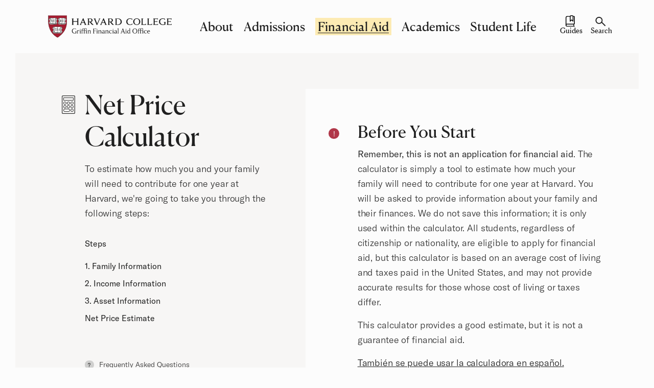

--- FILE ---
content_type: text/html; charset=UTF-8
request_url: https://college.harvard.edu/financial-aid/net-price-calculator
body_size: 122835
content:
<!DOCTYPE html>
<html lang="en" dir="ltr" prefix="og: https://ogp.me/ns#">
  <head>

    <!-- dataLayer -->
    <script>
      window.dataLayer = window.dataLayer || [];
      dataLayer.push({
        'event': 'pageview',
        'ContentType': 'NPC',
        'ContentCategory': 'Financial Aid',
        'PrimaryAudience': 'Prospective'
      });
    </script>
    <!-- End dataLayer -->

    <script async src="https://www.googleoptimize.com/optimize.js?id=GTM-5M53LDW"></script>
    <script async src="https://siteimproveanalytics.com/js/siteanalyze_2992.js"></script>

    <!-- YouTube iframe_api -->
        <!-- end YouTube iframe_api -->

    <!-- Google Tag Manager -->
    <script async>(function(w,d,s,l,i){w[l]=w[l]||[];w[l].push({'gtm.start':
    new Date().getTime(),event:'gtm.js'});var f=d.getElementsByTagName(s)[0],
    j=d.createElement(s),dl=l!='dataLayer'?'&l='+l:'';j.async=true;j.src=
    'https://www.googletagmanager.com/gtm.js?id='+i+dl;f.parentNode.insertBefore(j,f);
    })(window,document,'script','dataLayer','GTM-NZJNZZB');</script>
    <!-- End Google Tag Manager -->

    <meta charset="utf-8" />
<meta name="description" content="Estimate how much you and your family will need to contribute for one year at Harvard with our simple Net Price Calculator." />
<link rel="canonical" href="https://college.harvard.edu/financial-aid/net-price-calculator" />
<meta property="og:site_name" content="Harvard College" />
<meta property="og:title" content="Net Price Calculator" />
<meta property="og:description" content="Estimate how much you and your family will need to contribute for one year at Harvard with our simple Net Price Calculator." />
<meta property="og:image" content="https://college.harvard.edu/sites/default/files/portal/harvard_college_social.jpg" />
<meta name="twitter:card" content="summary_large_image" />
<meta name="twitter:title" content="Net Price Calculator" />
<meta name="twitter:description" content="Estimate how much you and your family will need to contribute for one year at Harvard with our simple Net Price Calculator." />
<meta name="twitter:creator" content="@applytoharvard" />
<meta name="twitter:image" content="https://college.harvard.edu/sites/default/files/portal/harvard_college_social.jpg" />
<meta name="Generator" content="Drupal 11 (https://www.drupal.org)" />
<meta name="MobileOptimized" content="width" />
<meta name="HandheldFriendly" content="true" />
<meta name="viewport" content="width=device-width, initial-scale=1.0" />
<script type="application/ld+json">{
    "@context": "https://schema.org",
    "@graph": [
        {
            "@type": "CollegeOrUniversity",
            "name": "Harvard College"
        }
    ]
}</script>
<link rel="icon" href="/core/misc/favicon.ico" type="image/vnd.microsoft.icon" />

    <title>Net Price Calculator | Harvard</title>

        
    <link rel="apple-touch-icon" sizes="180x180" href="/themes/custom/harvard_college/assets/dependencies/favicon/apple-touch-icon.png">
<link rel="icon" type="image/png" sizes="32x32" href="/themes/custom/harvard_college/assets/dependencies/favicon/favicon-32x32.png">
<link rel="icon" type="image/png" sizes="16x16" href="/themes/custom/harvard_college/assets/dependencies/favicon/favicon-16x16.png">
<link rel="manifest" href="/themes/custom/harvard_college/assets/dependencies/favicon/site.webmanifest">
<link rel="mask-icon" href="/themes/custom/harvard_college/assets/dependencies/favicon/safari-pinned-tab.svg" color="#a51c30">
<link rel="shortcut icon" href="/themes/custom/harvard_college/assets/dependencies/favicon/favicon.ico">
<meta name="msapplication-TileColor" content="#303030">
<meta name="msapplication-TileImage" content="/themes/custom/harvard_college/assets/dependencies/favicon/mstile-144x144.png">
<meta name="msapplication-config" content="/themes/custom/harvard_college/assets/dependencies/favicon/browserconfig.xml">
<meta name="theme-color" content="#ffffff">

    <link rel="stylesheet" media="all" href="/sites/default/files/css/css_eAmg6soZS3b96nswAqiWndc1HMQ7E7IXbIyBPHyZkcQ.css?delta=0&amp;language=en&amp;theme=harvard_college&amp;include=eJxFyEEKQyEMBcALWXMkiRpUiN-Qp5bevtBNN7OYzn7ZaypLVZpQ05VZXwUIY5qvKzXNo3skiErZNCaCsXNztg6qfow1_ieex07WgS414IMtkzJDwh3yBv2Mc9Wj8gX2DTDm" />
<link rel="stylesheet" media="all" href="/sites/default/files/css/css_ezyvPLzJ2bfuJwlLeC9d8PJGFkKylHROUiTryEgivUI.css?delta=1&amp;language=en&amp;theme=harvard_college&amp;include=eJxFyEEKQyEMBcALWXMkiRpUiN-Qp5bevtBNN7OYzn7ZaypLVZpQ05VZXwUIY5qvKzXNo3skiErZNCaCsXNztg6qfow1_ieex07WgS414IMtkzJDwh3yBv2Mc9Wj8gX2DTDm" />

    

  </head>
  <body class="harvard-site harvard-site--npc">

    <!-- Google Tag Manager (noscript) -->
    <noscript><iframe src="https://www.googletagmanager.com/ns.html?id=GTM-NZJNZZB"
    height="0" width="0" style="display:none;visibility:hidden"></iframe></noscript>
    <!-- End Google Tag Manager (noscript) -->

        <div class="c-skip-links">
  <div class="o-container-fluid">
    <a href="#main-content" class="c-skip-links__link c-skip-links--site"><span>Skip to main content</span></a>
      </div>
</div>

          
<header id="harvard-site-header" class="m-site-header">

        
  <div class="o-container-fluid">
    <div class="m-site-header__inner">
      <a href="https://college.harvard.edu/" class="m-site-header__logo">
                  <svg viewBox="0 0 518 94" version="1.1" xmlns="http://www.w3.org/2000/svg" xmlns:xlink="http://www.w3.org/1999/xlink">
    <g id="Page-1" stroke="none" stroke-width="1" fill="none" fill-rule="evenodd">
        <g id="SVG-Layer" transform="translate(0.500000, -0.500000)" fill-rule="nonzero">
            <g id="Harvard-College-Griffin-Financial-Aid-Office">
                <g id="Group" transform="translate(99.000000, 54.000000)" fill="#1E1E1E">
                    <path d="M16.2,15.3 C16.2,14.5 15.9,13.9 14.3,13.6 L14.3,13.2 C14.7,13.2 16.8,13.3 17.3,13.3 C17.8,13.3 19.3,13.2 19.7,13.2 L19.7,13.6 C19,13.8 18.8,14.6 18.8,15.4 L18.8,21.5 C18.8,21.5 18,21.6 16.4,22 C15.5,22.3 13.9,22.5 11.9,22.5 C5.4,22.5 0.4,18.7 0.4,11.9 C0.4,5.5 5,1.4 11.3,1.4 C13.2,1.4 15.1,2 15.9,2.2 C16.8,2.4 17.2,2.4 17.3,2.4 L17.5,5.7 L17.1,5.7 C16.7,4.8 16,4.1 15.2,3.6 C14.1,2.9 13,2.6 11.4,2.6 C6.6,2.6 3.3,6.4 3.3,11.4 C3.3,17 6.7,21.1 12.2,21.1 C14.1,21.1 15.6,20.3 16.2,19.9 L16.2,15.3 Z" id="Path"></path>
                    <path d="M21.5,21.9 C22.2,21.6 22.9,21.3 22.9,20.7 L22.9,12.4 C22.9,11.4 22.3,10.9 21.3,10.7 L21.3,10.4 L24.8,8.9 L25.1,8.9 C25.1,9.5 25.2,11.3 25.2,11.3 C26,10.3 26.9,8.9 28.9,8.9 C29.6,8.9 30.3,9.1 30.9,9.3 L30.9,12.2 L30.5,12.2 C30,11.3 29.2,10.6 28.2,10.6 C26.3,10.6 25.2,12 25.2,13.5 L25.2,20.7 C25.2,21.3 25.9,21.6 26.6,21.9 L26.6,22.3 C26.2,22.3 24.4,22.2 23.9,22.2 C23.4,22.2 21.7,22.3 21.3,22.3 L21.3,21.9 L21.5,21.9 Z" id="Path"></path>
                    <path d="M33.1,21.9 C33.8,21.6 34.5,21.3 34.5,20.7 L34.5,12.4 C34.5,11.4 33.9,10.9 32.9,10.7 L32.9,10.4 L36.6,8.9 L36.9,8.9 L36.9,20.7 C36.9,21.3 37.6,21.6 38.3,21.9 L38.3,22.3 C37.9,22.3 36.1,22.2 35.6,22.2 C35.1,22.2 33.4,22.3 33,22.3 L33,21.9 L33.1,21.9 Z M35.6,3.6 C36.4,3.6 37,4.3 37,5 C37,5.8 36.3,6.4 35.6,6.4 C34.9,6.4 34.1,5.8 34.1,5 C34.1,4.3 34.8,3.6 35.6,3.6 Z" id="Shape"></path>
                    <path d="M40.6,21.9 C41.3,21.6 42,21.3 42,20.7 L42,10.3 L40.2,10.3 L40.2,9.4 L42,9.1 L42,7.7 C42,3.8 44.8,1.6 48.3,1.6 C49.6,1.6 51.3,1.9 52.7,2.6 C53.7,1.4 55.2,0.7 57.1,0.7 C60.5,0.7 62.8,3.2 62.8,5.1 C62.8,5.9 62.1,6.5 61.4,6.5 C60.6,6.5 59.9,5.9 59.9,5.1 C59.9,3.5 58.5,1.8 56.8,1.8 C54.3,1.8 53.4,4.8 53.4,6.7 L53.4,9.1 L61.5,9.1 L62.3,8.9 L62.6,8.9 L62.6,20.7 C62.6,21.3 63.3,21.6 64,21.9 L64,22.3 C63.6,22.3 61.7,22.2 61.3,22.2 C60.9,22.2 59.1,22.3 58.7,22.3 L58.7,21.9 C59.4,21.6 60.1,21.3 60.1,20.7 L60.1,12 C60.1,11 59.5,10.5 58.5,10.3 L53.3,10.3 L53.3,20.7 C53.3,21.3 54.2,21.7 55,21.9 L55,22.3 C54.6,22.3 52.4,22.2 52,22.2 C51.6,22.2 49.8,22.3 49.4,22.3 L49.4,21.9 C50.1,21.6 50.8,21.3 50.8,20.7 L50.8,10.3 L44,10.3 L44,20.7 C44,21.3 44.9,21.7 45.7,21.9 L45.7,22.3 C45.3,22.3 43.1,22.2 42.7,22.2 C42.3,22.2 40.5,22.3 40.1,22.3 L40.1,21.9 L40.6,21.9 Z M51.2,9.1 L51.2,7.5 C51.2,6.9 51.2,6.4 51.3,5.9 C51.3,4.3 50.1,2.7 48.1,2.7 C45.9,2.7 44.4,4.9 44.4,6.9 L44.4,9.1 L51.2,9.1 L51.2,9.1 Z" id="Shape"></path>
                    <path d="M66.4,21.9 C67.1,21.6 67.8,21.3 67.8,20.7 L67.8,12.4 C67.8,11.4 67.2,10.9 66.2,10.7 L66.2,10.4 L69.7,8.9 L70,8.9 L70.1,11 C71.2,9.9 72.7,8.9 74.6,8.9 C77.3,8.9 78.9,10.6 78.9,12.8 L78.9,20.8 C78.9,21.4 79.6,21.7 80.3,22 L80.3,22.4 C79.9,22.4 78.1,22.3 77.6,22.3 C77.1,22.3 75.4,22.4 75,22.4 L75,22 C75.7,21.7 76.4,21.4 76.4,20.8 L76.4,14.6 C76.4,12.4 75.5,10.6 73.3,10.6 C71.9,10.6 70.6,11.6 70,12.3 L70,20.8 C70,21.4 70.7,21.7 71.4,22 L71.4,22.4 C71,22.4 69.2,22.3 68.7,22.3 C68.2,22.3 66.5,22.4 66.1,22.4 L66.1,21.9 L66.4,21.9 Z" id="Path"></path>
                    <path d="M89.2,21.9 C90.2,21.7 90.7,20.9 90.7,20.1 L90.7,4 C90.7,3.2 90.1,2.5 89.2,2.3 L89.2,1.9 L97.9,1.9 C99.7,1.9 101.1,1.8 102.1,1.7 L102,5.2 L101.6,5.2 C101.2,3.9 100.2,3.2 98.6,3.2 L93.2,3.2 L93.2,11.1 L98,11.1 C98.9,11.1 99.4,10.8 99.8,10 L100.2,10 C100.2,10.3 100.2,11.4 100.2,11.7 C100.2,12 100.3,13.1 100.3,13.5 L99.9,13.5 C99.5,12.8 98.9,12.4 98.1,12.4 L93.3,12.4 L93.3,20.2 C93.3,21 93.7,21.7 95.4,21.9 L95.4,22.3 C95,22.3 92.8,22.2 92.2,22.2 C91.7,22.2 89.5,22.3 89.1,22.3 L89.1,21.9 L89.2,21.9 Z" id="Path"></path>
                    <path d="M103.6,21.9 C104.3,21.6 105,21.3 105,20.7 L105,12.4 C105,11.4 104.4,10.9 103.4,10.7 L103.4,10.4 L107.1,8.9 L107.4,8.9 L107.4,20.7 C107.4,21.3 108.1,21.6 108.8,21.9 L108.8,22.3 C108.4,22.3 106.6,22.2 106.1,22.2 C105.6,22.2 103.9,22.3 103.5,22.3 L103.5,21.9 L103.6,21.9 Z M106.1,3.6 C106.9,3.6 107.5,4.3 107.5,5 C107.5,5.8 106.8,6.4 106.1,6.4 C105.3,6.4 104.6,5.8 104.6,5 C104.6,4.3 105.3,3.6 106.1,3.6 Z" id="Shape"></path>
                    <path d="M110.9,21.9 C111.6,21.6 112.3,21.3 112.3,20.7 L112.3,12.4 C112.3,11.4 111.7,10.9 110.7,10.7 L110.7,10.4 L114.2,8.9 L114.5,8.9 L114.6,11 C115.7,9.9 117.2,8.9 119.1,8.9 C121.8,8.9 123.4,10.6 123.4,12.8 L123.4,20.8 C123.4,21.4 124.1,21.7 124.8,22 L124.8,22.4 C124.4,22.4 122.6,22.3 122.1,22.3 C121.6,22.3 119.9,22.4 119.5,22.4 L119.5,22 C120.2,21.7 120.9,21.4 120.9,20.8 L120.9,14.6 C120.9,12.4 120,10.6 117.8,10.6 C116.4,10.6 115.1,11.6 114.5,12.3 L114.5,20.8 C114.5,21.4 115.2,21.7 115.9,22 L115.9,22.4 C115.5,22.4 113.7,22.3 113.2,22.3 C112.7,22.3 111,22.4 110.6,22.4 L110.6,21.9 L110.9,21.9 Z" id="Path"></path>
                    <path d="M128.2,9.5 C129.4,9.2 130.8,8.9 132.7,8.9 C136.5,8.9 137.2,10.8 137.2,13 L137.2,19.6 C137.2,20.6 137.5,20.9 137.9,20.9 C138.1,20.9 138.5,20.9 138.6,20.8 L138.8,21.3 C138.8,21.3 138.1,21.6 137.5,22.1 C137,22.4 136.3,23 136.3,23 C135.9,22.6 135.3,21.9 135,21 C134.1,22 132.6,22.7 130.9,22.7 C128.5,22.7 126.8,21.6 126.8,19 C126.8,16.6 129.1,15.4 131.4,14.9 C132,14.8 134.1,14.8 134.8,14.8 L134.8,12.7 C134.8,11.3 133.9,10.1 132,10.1 C130.4,10.1 129.4,10.9 128.6,12.2 L128.2,12.2 L128.2,9.5 L128.2,9.5 Z M134.8,15.7 L132.9,15.7 C131,15.7 129.4,16.7 129.4,18.7 C129.4,20.2 130.4,21 131.6,21 C132.9,21 134.1,20.3 134.8,19.2 L134.8,15.7 L134.8,15.7 Z" id="Shape"></path>
                    <path d="M140.6,21.9 C141.3,21.6 142,21.3 142,20.7 L142,12.4 C142,11.4 141.4,10.9 140.4,10.7 L140.4,10.4 L143.9,8.9 L144.2,8.9 L144.3,11 C145.4,9.9 146.9,8.9 148.8,8.9 C151.5,8.9 153.1,10.6 153.1,12.8 L153.1,20.8 C153.1,21.4 153.8,21.7 154.5,22 L154.5,22.4 C154.1,22.4 152.3,22.3 151.8,22.3 C151.3,22.3 149.6,22.4 149.2,22.4 L149.2,22 C149.9,21.7 150.6,21.4 150.6,20.8 L150.6,14.6 C150.6,12.4 149.7,10.6 147.5,10.6 C146.1,10.6 144.8,11.6 144.2,12.3 L144.2,20.8 C144.2,21.4 144.9,21.7 145.6,22 L145.6,22.4 C145.2,22.4 143.3,22.3 142.9,22.3 C142.5,22.3 140.7,22.4 140.3,22.4 L140.3,21.9 L140.6,21.9 Z" id="Path"></path>
                    <path d="M168.1,20.2 C167.4,21 165.7,22.5 163.2,22.5 C158.7,22.5 156.4,19.8 156.4,15.7 C156.4,11.4 159.3,8.9 163.2,8.9 C164.5,8.9 166.4,9.2 167.6,9.5 L167.6,12.2 L167.2,12.2 C166.4,10.9 165.1,10 163.3,10 C160.6,10 159,12.1 159,15.3 C159,18.8 160.9,21 163.7,21 C165.4,21 166.9,20.4 167.7,19.6 L168.1,20.2 Z" id="Path"></path>
                    <path d="M170.5,21.9 C171.2,21.6 171.9,21.3 171.9,20.7 L171.9,12.4 C171.9,11.4 171.3,10.9 170.3,10.7 L170.3,10.4 L174,8.9 L174.3,8.9 L174.3,20.7 C174.3,21.3 175,21.6 175.7,21.9 L175.7,22.3 C175.3,22.3 173.4,22.2 173,22.2 C172.6,22.2 170.8,22.3 170.4,22.3 L170.4,21.9 L170.5,21.9 Z M173,3.6 C173.8,3.6 174.4,4.3 174.4,5 C174.4,5.8 173.7,6.4 173,6.4 C172.3,6.4 171.5,5.8 171.5,5 C171.5,4.3 172.2,3.6 173,3.6 Z" id="Shape"></path>
                    <path d="M179.2,9.5 C180.4,9.2 181.8,8.9 183.7,8.9 C187.5,8.9 188.2,10.8 188.2,13 L188.2,19.6 C188.2,20.6 188.5,20.9 188.9,20.9 C189.1,20.9 189.5,20.9 189.6,20.8 L189.8,21.3 C189.8,21.3 189.1,21.6 188.5,22.1 C188,22.4 187.3,23 187.3,23 C186.9,22.6 186.3,21.9 186,21 C185.1,22 183.6,22.7 181.9,22.7 C179.5,22.7 177.8,21.6 177.8,19 C177.8,16.6 180.1,15.4 182.4,14.9 C183,14.8 185.1,14.8 185.8,14.8 L185.8,12.7 C185.8,11.3 184.9,10.1 183,10.1 C181.4,10.1 180.4,10.9 179.6,12.2 L179.2,12.2 L179.2,9.5 L179.2,9.5 Z M185.8,15.7 L184,15.7 C182.1,15.7 180.5,16.7 180.5,18.7 C180.5,20.2 181.5,21 182.7,21 C184,21 185.2,20.3 185.9,19.2 L185.9,15.7 L185.8,15.7 Z" id="Shape"></path>
                    <path d="M191.6,21.9 C192.3,21.6 193,21.3 193,20.7 L193,4.1 C193,3.1 192.4,2.6 191.4,2.4 L191.4,2.1 L195.1,0.6 L195.4,0.6 L195.4,20.7 C195.4,21.3 196.1,21.6 196.8,21.9 L196.8,22.3 C196.4,22.3 194.5,22.2 194.1,22.2 C193.7,22.2 191.9,22.3 191.5,22.3 L191.5,21.9 L191.6,21.9 Z" id="Path"></path>
                    <path d="M204.2,21.9 C205.4,21.5 205.7,20.9 206.2,19.8 L212.6,4 C212.9,3.3 213.3,1.7 213.3,1.7 L214.9,1.7 C214.9,1.7 215.3,3.3 215.6,4 L221.5,19.8 C221.9,21 222.4,21.6 223.6,21.9 L223.6,22.3 C223.1,22.3 221.3,22.2 220.8,22.2 C220.3,22.2 218.5,22.3 218,22.3 L218,21.9 C218.9,21.6 219,21.1 219,20.6 C219,20.3 218.7,19.6 218.6,19.4 L217.4,16.3 L209.3,16.3 L208.2,18.9 C208.1,19.2 207.8,20.3 207.7,20.5 C207.6,21.2 208,21.6 208.8,21.9 L208.8,22.3 C208.4,22.3 207.1,22.2 206.7,22.2 C206.3,22.2 204.7,22.3 204.2,22.3 L204.2,21.9 L204.2,21.9 Z M216.8,14.9 L213.4,5.9 L209.8,14.9 L216.8,14.9 Z" id="Shape"></path>
                    <path d="M224.8,21.9 C225.5,21.6 226.2,21.3 226.2,20.7 L226.2,12.4 C226.2,11.4 225.6,10.9 224.6,10.7 L224.6,10.4 L228.3,8.9 L228.6,8.9 L228.6,20.7 C228.6,21.3 229.3,21.6 230,21.9 L230,22.3 C229.6,22.3 227.7,22.2 227.3,22.2 C226.9,22.2 225.1,22.3 224.7,22.3 L224.7,21.9 L224.8,21.9 Z M227.3,3.6 C228.1,3.6 228.7,4.3 228.7,5 C228.7,5.8 228,6.4 227.3,6.4 C226.6,6.4 225.8,5.8 225.8,5 C225.9,4.3 226.6,3.6 227.3,3.6 Z" id="Shape"></path>
                    <path d="M246,21.2 C246,21.2 245.3,21.5 244.7,22 C244.2,22.3 243.5,22.9 243.5,22.9 C243.1,22.5 242.5,21.8 242.2,20.9 C241.3,21.9 239.5,22.6 237.5,22.6 C234.3,22.6 232,19.5 232,15.9 C232,12.2 234.4,8.9 237.9,8.9 C239.5,8.9 240.9,9.5 241.9,10.5 L241.9,4.2 C241.9,3.2 241.3,2.7 240.3,2.5 L240.3,2.2 L244,0.7 L244.3,0.7 L244.3,19.6 C244.3,20.6 244.6,20.9 245,20.9 C245.2,20.9 245.6,20.9 245.7,20.8 L246,21.2 Z M242,12.9 C241.8,11.3 240.2,10.3 238.4,10.3 C235.9,10.3 234.7,12.9 234.7,15.5 C234.7,18.3 236.2,21 238.8,21 C240,21 241.4,20.4 242,19.3 L242,12.9 Z" id="Shape"></path>
                    <path d="M254.3,12.2 C254.3,6.5 258.2,1.6 264.3,1.6 C270.4,1.6 274.3,6.5 274.3,12.2 C274.3,17.9 270.4,22.7 264.3,22.7 C258.2,22.6 254.3,17.9 254.3,12.2 Z M271.4,12.2 C271.4,7.4 269.3,2.9 264.3,2.9 C259.3,2.9 257.2,7.5 257.2,12.2 C257.2,16.9 259.3,21.4 264.3,21.4 C269.3,21.4 271.4,16.9 271.4,12.2 Z" id="Shape"></path>
                    <path d="M276.9,21.9 C277.6,21.6 278.3,21.3 278.3,20.7 L278.3,10.3 L276.5,10.3 L276.5,9.4 L278.3,9.1 L278.3,7.7 C278.3,3.8 281.1,1.6 284.6,1.6 C285.9,1.6 287.6,1.9 289,2.6 C290,1.4 291.5,0.7 293.4,0.7 C296.8,0.7 299.1,3.2 299.1,5.1 C299.1,5.9 298.4,6.5 297.7,6.5 C297,6.5 296.2,5.9 296.2,5.1 C296.2,3.5 294.8,1.8 293.1,1.8 C290.6,1.8 289.7,4.8 289.7,6.7 L289.7,9.1 L297.8,9.1 L298.6,8.9 L298.9,8.9 L298.9,20.7 C298.9,21.3 299.6,21.6 300.3,21.9 L300.3,22.3 C299.9,22.3 298.1,22.2 297.6,22.2 C297.1,22.2 295.4,22.3 295,22.3 L295,21.9 C295.7,21.6 296.4,21.3 296.4,20.7 L296.4,12 C296.4,11 295.8,10.5 294.8,10.3 L289.6,10.3 L289.6,20.7 C289.6,21.3 290.5,21.7 291.3,21.9 L291.3,22.3 C290.9,22.3 288.7,22.2 288.3,22.2 C287.9,22.2 286.1,22.3 285.7,22.3 L285.7,21.9 C286.4,21.6 287.1,21.3 287.1,20.7 L287.1,10.3 L280.3,10.3 L280.3,20.7 C280.3,21.3 281.2,21.7 282,21.9 L282,22.3 C281.6,22.3 279.4,22.2 279,22.2 C278.6,22.2 276.8,22.3 276.4,22.3 L276.4,21.9 L276.9,21.9 Z M287.5,9.1 L287.5,7.5 C287.5,6.9 287.5,6.4 287.6,5.9 C287.6,4.3 286.4,2.7 284.4,2.7 C282.2,2.7 280.7,4.9 280.7,6.9 L280.7,9.1 L287.5,9.1 L287.5,9.1 Z" id="Shape"></path>
                    <path d="M314,20.2 C313.3,21 311.6,22.5 309.1,22.5 C304.6,22.5 302.3,19.8 302.3,15.7 C302.3,11.4 305.2,8.9 309.1,8.9 C310.4,8.9 312.3,9.2 313.5,9.5 L313.5,12.2 L313,12.2 C312.2,10.9 310.9,10 309.1,10 C306.4,10 304.8,12.1 304.8,15.3 C304.8,18.8 306.7,21 309.5,21 C311.2,21 312.7,20.4 313.5,19.6 L314,20.2 Z" id="Path"></path>
                    <path d="M327.1,20.5 C326.4,21.3 325,22.5 322.5,22.5 C318,22.5 315.7,19.8 315.7,15.7 C315.7,11.5 318.6,8.9 322,8.9 C325.4,8.9 327.5,11.3 327.4,14 C327.4,14.2 327.4,14.5 327.3,14.7 L318.3,14.7 C317.9,18.3 319.9,21.1 322.9,21.1 C324.6,21.1 325.8,20.8 326.6,20 L327.1,20.5 Z M324.8,13.6 C325,12 324,10 322,10 C319.9,10 318.7,11.9 318.4,13.5 L324.8,13.5 L324.8,13.6 Z" id="Shape"></path>
                </g>
                <g id="Group" transform="translate(99.000000, 13.000000)" fill="#1E1E1E">
                    <path d="M0,26.9 C1.2,26.6 1.9,25.5 1.9,24.6 L1.9,3.8 C1.9,2.9 1.2,1.9 0,1.5 L0,0.8 C0.6,0.8 3.3,0.9 4,0.9 C4.8,0.9 7.7,0.8 8.3,0.8 L8.3,1.5 C7.1,1.8 6.3,2.9 6.3,3.8 L6.3,12.3 L22.8,12.3 L22.8,3.8 C22.8,2.9 22.1,1.8 20.9,1.5 L20.9,0.8 C21.5,0.8 24.3,0.9 25.1,0.9 C25.8,0.9 28.5,0.8 29.2,0.8 L29.2,1.5 C28,1.8 27.2,2.9 27.2,3.8 L27.2,24.6 C27.2,25.5 27.9,26.5 29.2,26.9 L29.2,27.6 C28.6,27.6 25.8,27.5 25.1,27.5 C24.3,27.5 21.5,27.6 20.9,27.6 L20.9,26.9 C22.1,26.6 22.8,25.5 22.8,24.6 L22.8,14.5 L6.3,14.5 L6.3,24.6 C6.3,25.5 7,26.5 8.3,26.9 L8.3,27.6 C7.7,27.6 4.8,27.5 4,27.5 C3.3,27.5 0.6,27.6 0,27.6 L1.42108547e-14,26.9 L0,26.9 Z" id="Path"></path>
                    <path d="M33.1,26.9 C34.6,26.5 35.3,25.4 36,23.9 L45.3,3.6 C45.7,2.7 46.3,0.5 46.3,0.5 L49.1,0.5 C49.1,0.5 49.7,2.8 50.1,3.6 L58.6,23.9 C59.2,25.3 59.9,26.4 61.6,26.8 L61.6,27.5 C60.6,27.5 57.9,27.4 57.2,27.4 C56.5,27.4 53.9,27.5 53,27.5 L53,26.8 C54.3,26.4 54.5,25.6 54.4,25 C54.3,24.7 54,23.8 53.9,23.5 L52.2,19.7 L41,19.7 L39.3,23.5 C39.2,23.8 38.8,24.7 38.8,25 C38.7,25.6 39.1,26.4 40.5,26.8 L40.5,27.5 C39.6,27.5 37.8,27.4 37.2,27.4 L33.3,27.4 L33.3,26.9 L33.1,26.9 Z M51.2,17.6 L46.7,6.9 L41.9,17.6 L51.2,17.6 L51.2,17.6 Z" id="Shape"></path>
                    <path d="M65.6,26.9 C67,26.6 67.8,25.5 67.8,24.6 L67.8,3.8 C67.8,2.9 67.2,1.8 65.6,1.5 L65.6,0.8 C66.5,0.8 69.2,0.9 70,0.9 C71.3,0.9 75.1,0.6 76.6,0.6 C81.9,0.6 87.1,2.8 87.1,8.5 C87.1,11.9 84.4,14.5 80.3,15.5 L87.2,23.5 C88.2,24.7 89.7,26.2 91,26.9 L91,27.5 C87.1,28.1 85.2,27.8 82.9,25.1 L75,16 C73.9,16 72.9,15.9 72.1,15.8 L72.1,24.5 C72.1,25.4 72.8,26.5 74.4,26.8 L74.4,27.5 C73.5,27.5 70.7,27.4 69.9,27.4 C69.2,27.4 66.5,27.5 65.6,27.5 L65.6,26.9 Z M72.2,13.7 C73.1,13.8 74.5,13.9 75.8,13.9 C80.9,13.9 82.5,11 82.5,8.4 C82.5,4.7 80,2.3 75.5,2.3 C74.6,2.3 73.1,2.4 72.2,2.6 L72.2,13.7 L72.2,13.7 Z" id="Shape"></path>
                    <path d="M94.1,3.6 C93.5,2.3 93.1,1.8 91.8,1.4 L91.8,0.7 C92.8,0.7 95.4,0.8 96.1,0.8 C96.8,0.8 99.5,0.7 100.5,0.7 L100.5,1.4 C99.6,1.6 98.6,2.1 98.6,2.9 C98.6,3.2 98.9,3.9 99,4.2 L106.5,22.1 L114.2,4.7 C114.5,4 114.5,3.1 114.4,2.9 C114.3,2.2 114,1.7 112.9,1.5 L112.9,0.8 C113.8,0.8 115.8,0.9 116.4,0.9 C117,0.9 119,0.8 119.9,0.8 L119.9,1.5 C118.5,1.8 117.9,2.6 117.3,3.8 L106.6,28 L104.3,28 L94.1,3.6 Z" id="Path"></path>
                    <path d="M118.4,26.9 C119.9,26.5 120.6,25.4 121.3,23.9 L130.6,3.6 C131,2.7 131.6,0.5 131.6,0.5 L134.4,0.5 C134.4,0.5 135,2.8 135.4,3.6 L143.9,23.9 C144.5,25.3 145.2,26.4 146.9,26.8 L146.9,27.5 C145.9,27.5 143.2,27.4 142.5,27.4 C141.8,27.4 139.2,27.5 138.3,27.5 L138.3,26.8 C139.6,26.4 139.8,25.6 139.7,25 C139.6,24.7 139.3,23.8 139.2,23.5 L137.5,19.7 L126.3,19.7 L124.6,23.5 C124.5,23.8 124.1,24.7 124.1,25 C124,25.6 124.4,26.4 125.8,26.8 L125.8,27.5 C124.9,27.5 123.1,27.4 122.5,27.4 L118.6,27.4 L118.6,26.9 L118.4,26.9 Z M136.4,17.6 L131.9,6.9 L127.1,17.6 L136.4,17.6 L136.4,17.6 Z" id="Shape"></path>
                    <path d="M150.8,26.9 C152.2,26.6 153,25.5 153,24.6 L153,3.8 C153,2.9 152.4,1.8 150.8,1.5 L150.8,0.8 C151.7,0.8 154.4,0.9 155.2,0.9 C156.5,0.9 160.3,0.6 161.8,0.6 C167.1,0.6 172.3,2.8 172.3,8.5 C172.3,11.9 169.6,14.5 165.5,15.5 L172.4,23.5 C173.4,24.7 174.9,26.2 176.2,26.9 L176.2,27.5 C172.3,28.1 170.4,27.8 168.1,25.1 L160.2,16 C159.1,16 158.1,15.9 157.3,15.8 L157.3,24.5 C157.3,25.4 158,26.5 159.6,26.8 L159.6,27.5 C158.7,27.5 155.9,27.4 155.1,27.4 C154.4,27.4 151.7,27.5 150.8,27.5 L150.8,26.9 Z M157.4,13.7 C158.3,13.8 159.7,13.9 161,13.9 C166.1,13.9 167.7,11 167.7,8.4 C167.7,4.7 165.2,2.3 160.7,2.3 C159.8,2.3 158.3,2.4 157.4,2.6 L157.4,13.7 Z" id="Shape"></path>
                    <path d="M181.6,26.9 C183.1,26.6 183.8,25.4 183.8,24.5 L183.8,3.8 C183.8,2.9 183.1,1.8 181.6,1.5 L181.6,0.8 C182.5,0.8 185.2,0.9 186,0.9 C187.3,0.9 191.3,0.6 194.2,0.6 C203.3,0.6 209.4,6.7 209.4,14.6 C209.4,22.3 203.2,27.7 194.2,27.7 C191.3,27.7 187.3,27.5 186,27.5 C185.2,27.5 182.5,27.6 181.6,27.6 L181.6,26.9 Z M188.1,25.5 C189.1,25.7 191,25.8 192.4,25.8 C199.9,25.8 204.7,21.2 204.7,14.4 C204.7,7.9 199.8,2.3 192.6,2.3 C191.1,2.3 189.1,2.4 188.1,2.6 L188.1,25.5 Z" id="Shape"></path>
                    <path d="M254.1,21.9 L253.8,26.6 C253.6,26.5 252.7,26.7 251.5,26.9 C248.9,27.4 246.6,28 243.9,28 C233.4,28 228.3,21.8 228.3,14.1 C228.3,6.3 234.4,0.3 243.9,0.3 C246.8,0.3 248.7,0.9 250,1.2 C251.5,1.5 252.8,1.7 253.3,1.7 L253.6,6.5 L252.9,6.5 C251.2,3.4 247.2,2.3 243.9,2.3 C237,2.3 233,7.6 233,14.1 C233,19.4 236.9,26 243.9,26 C247.4,26 251.6,25.1 253.4,21.8 L254.1,21.8 L254.1,21.9 Z" id="Path"></path>
                    <path d="M272.2,0.3 C281.2,0.3 286.9,6.6 286.9,14.1 C286.9,21.6 281.2,28 272.2,28 C263.2,28 257.4,21.6 257.4,14.1 C257.4,6.6 263.2,0.3 272.2,0.3 Z M282.2,14.1 C282.2,8 279.2,2.3 272.3,2.3 C265.4,2.3 262.2,8.1 262.2,14.1 C262.2,20.2 265.3,26 272.3,26 C279.3,26 282.2,20.2 282.2,14.1 Z" id="Shape"></path>
                    <path d="M290.6,26.9 C292.1,26.6 292.8,25.4 292.8,24.5 L292.8,3.8 C292.8,2.7 292.2,1.9 290.5,1.5 L290.5,0.8 C291.1,0.8 294.3,0.9 295.1,0.9 C295.8,0.9 299,0.8 299.6,0.8 L299.6,1.5 C297.9,1.9 297.2,2.6 297.2,3.8 L297.2,25.3 L305.5,25.3 C308.3,25.3 309.7,24.3 310.8,22 L311.5,22.2 L310.8,27.8 C308.2,27.6 306.7,27.6 303.8,27.6 L295,27.6 C294.2,27.6 291.5,27.7 290.6,27.7 L290.6,26.9 Z" id="Path"></path>
                    <path d="M315.8,26.9 C317.3,26.6 318,25.4 318,24.5 L318,3.8 C318,2.7 317.4,1.9 315.7,1.5 L315.7,0.8 C316.3,0.8 319.5,0.9 320.3,0.9 C321,0.9 324.2,0.8 324.8,0.8 L324.8,1.5 C323.1,1.9 322.4,2.6 322.4,3.8 L322.4,25.3 L330.7,25.3 C333.5,25.3 334.9,24.3 336,22 L336.7,22.2 L336,27.8 C333.4,27.6 331.9,27.6 329,27.6 L320.3,27.6 C319.5,27.6 316.8,27.7 315.9,27.7 L315.9,26.9 L315.8,26.9 Z" id="Path"></path>
                    <path d="M340.9,26.9 C342.4,26.6 343.1,25.4 343.1,24.5 L343.1,3.8 C343.1,2.9 342.4,1.8 340.9,1.5 L340.9,0.8 L358.4,0.8 C358.9,0.8 359.8,0.7 360.3,0.5 L361,0.5 L360.9,5.8 L360.2,5.8 C359.6,4.1 358,2.9 355.7,2.9 L347.3,2.9 L347.3,12.6 L354.7,12.6 C355.9,12.6 356.8,12.1 357.4,11.1 L358.1,11.1 C358,11.8 358,13.1 358,13.6 C358,14.1 358.1,15.3 358.1,16.1 L357.4,16.1 C356.8,15.1 355.9,14.7 354.7,14.7 L347.3,14.7 L347.3,25.6 L355.6,25.6 C358.5,25.6 360.1,24.6 360.9,22.9 L361.6,23.1 L360.9,27.9 C358.3,27.7 356.8,27.7 353.9,27.7 L345.2,27.7 C344.4,27.7 341.7,27.8 340.8,27.8 L340.8,26.9 L340.9,26.9 Z" id="Path"></path>
                    <path d="M388,18.3 C388,17.4 387.7,16.4 385.3,16.1 L385.3,15.4 C386.2,15.4 389.1,15.5 389.9,15.5 C390.6,15.5 392.9,15.4 393.7,15.4 L393.7,16.1 C392.7,16.3 392.4,17.5 392.4,18.5 L392.4,26.6 C392.4,26.6 391,26.7 388.7,27.3 C387.4,27.6 385,28 382.1,28 C372.7,28 365.3,23 365.3,14.1 C365.3,5.6 372.2,0.3 381.3,0.3 C383.9,0.3 385.8,0.9 387,1.2 C388.5,1.5 389.8,1.7 390.3,1.7 L390.6,6.5 L389.9,6.5 C388.3,3.6 384.7,2.3 381.5,2.3 C374.7,2.3 370.1,7.2 370.1,13.6 C370.1,20.7 374.9,26.1 382.7,26.1 C385.3,26.1 387.2,25.2 388.1,24.7 L388.1,18.3 L388,18.3 Z" id="Path"></path>
                    <path d="M397.7,26.9 C399.2,26.6 399.9,25.4 399.9,24.5 L399.9,3.8 C399.9,2.9 399.2,1.8 397.7,1.5 L397.7,0.8 L415.2,0.8 C415.7,0.8 416.6,0.7 417.1,0.5 L417.8,0.5 L417.7,5.8 L417,5.8 C416.4,4.1 414.8,2.9 412.5,2.9 L404.1,2.9 L404.1,12.6 L411.5,12.6 C412.7,12.6 413.6,12.1 414.2,11.1 L414.9,11.1 C414.8,11.8 414.8,13.1 414.8,13.6 C414.8,14.1 414.9,15.3 414.9,16.1 L414.2,16.1 C413.6,15.1 412.7,14.7 411.5,14.7 L404.1,14.7 L404.1,25.6 L412.4,25.6 C415.3,25.6 416.9,24.6 417.7,22.9 L418.4,23.1 L417.7,27.9 C415.1,27.7 413.6,27.7 410.7,27.7 L402,27.7 C401.2,27.7 398.5,27.8 397.6,27.8 L397.6,26.9 L397.7,26.9 Z" id="Path"></path>
                </g>
                <path d="M0.8,1.3 L78.1,1.3 L78.1,30.5 C78.1,43.9 73.1,72.3 39.7,93.4 C39.7,93.4 3.5,78.3 0.8,30.5 L0.8,1.3 Z" id="Path" fill="#A51C30"></path>
                <path d="M39.6,93.7 L39.4,93.6 C39.3,93.6 37.1,92.6 33.7,90.5 C30.6,88.5 25.8,85.1 20.9,80 C15.4,74.3 10.9,67.8 7.6,60.5 C3.4,51.5 0.9,41.3 0.3,30.4 L0.3,30.4 L0.3,0.9 L78.3,0.9 L78.3,30.4 C78.3,35.8 77.4,46.8 71.6,59.1 C65.1,72.7 54.4,84.3 39.8,93.6 L39.6,93.7 Z M1,30.4 C1.6,41.2 4.1,51.3 8.2,60.2 C11.5,67.4 16,73.8 21.4,79.5 C26.2,84.5 31,87.9 34.1,89.9 C37,91.7 39,92.7 39.6,92.9 C54,83.7 64.6,72.3 71,58.8 C76.8,46.7 77.6,35.8 77.6,30.4 L77.6,1.6 L1,1.6 L1,30.4 Z" id="Shape" fill="#1E1E1E"></path>
                <path d="M59.3,38.8 C59.3,38.8 58.6,41 55.5,38.7 L45,38.5 C45,38.5 43.6,38.9 43.4,37.5 C43.4,37.5 43.7,34.6 43.5,34.4 C43.5,34.4 43.6,33.6 42.2,33.6 C42.2,33.6 40.1,33.9 40,32 C40,32 39.6,30 42.6,30.1 C42.6,30.1 43.5,30.5 43.6,29.3 C43.6,29.3 43.5,21.2 43.5,20.5 C43.5,20.5 43.8,19.8 42.3,19.6 C42.3,19.6 40.2,20 40,18.7 C40,18.7 39.9,16.6 41.3,16.5 C41.3,16.5 43,16.6 43.3,16.2 C43.3,16.2 43.7,16.4 43.6,15 L43.7,12.4 C43.7,12.4 43.9,11.7 44.9,11.8 C44.9,11.8 46.8,11.9 47.1,11.7 C47.1,11.7 47.5,11.1 47.7,10.9 C47.7,10.9 48.7,10.8 48.9,11.1 C48.9,11.1 50.4,12.1 56.1,11.7 C56.1,11.7 57,11.7 57.2,12 C57.2,12 58.3,12.8 58.9,11.9 C58.9,11.9 59.8,11.7 62.7,11.8 C62.7,11.8 65.8,12.6 67.9,10.9 L68.6,11 C68.6,11 69.5,12.4 70.1,12 C70.1,12 72,11.8 72.3,12.2 C72.3,12.2 72.9,13.1 72.6,15.6 C72.6,15.6 72.2,16.7 74,16.7 C74,16.7 76.1,16.3 75.8,18.3 C75.8,18.3 76.4,20.5 72.9,20.2 C72.9,20.2 72.5,20.8 72.5,21.3 C72.5,21.3 72.4,28.4 72.4,29.3 C72.4,29.3 72.3,30.4 73.8,30.4 C73.8,30.4 75.8,30.3 75.9,32.1 C75.9,32.1 76.1,34.5 73.3,34 C73.3,34 72.4,34.1 72.3,34.7 L72.2,37.8 C72.2,37.8 72.3,39.4 70.5,39 C70.2,39 60.7,39.2 59.9,38.9 C59.8,38.6 59.4,38.6 59.3,38.8" id="Path" fill="#FFFFFF"></path>
                <path d="M39,49.3 C39,49.3 39.4,49.1 39.6,48.8 C39.6,48.8 40.9,48.7 41.1,48.5 L45.2,48.8 C45.2,48.8 49.3,49.1 51,47.9 C51,47.9 51.6,47.9 52.1,48.1 C52.1,48.1 53,48.3 53.2,48.7 L55.6,48.6 C55.6,48.6 57,49 56.9,49.9 L56.9,51 C56.9,51 56.6,53.3 57.3,53.4 L59.1,53.4 C59.1,53.4 60.6,54.1 60.4,55 C60.4,55 60.5,56.2 59.2,56.5 C59.2,56.5 57.9,56.9 57.4,56.8 C57.4,56.8 57,57.4 56.9,58 L56.7,66.2 C56.7,66.2 56.6,67.1 57.9,66.9 C57.9,66.9 59.8,66.7 60.4,67.8 C60.4,67.8 60.9,69.6 59.9,69.9 L59.2,70.3 L57.6,70.6 C57.6,70.6 56.9,70.7 56.9,71.8 L56.9,74 C56.9,74 57,75.5 55.8,75.5 L54,75.6 C54,75.6 53.6,76 52.7,75.7 C52.7,75.7 42.1,75.9 41.7,75.8 L40.4,76.1 C40.4,76.1 39,77.4 37.9,76.4 L37,75.7 C37,75.7 36.4,75.8 36.1,75.8 C35.8,75.7 24.3,75.9 24.3,75.9 C24.3,75.9 21.9,76.2 21.7,75.3 C21.7,75.3 21.4,72.1 21.5,71.7 C21.5,71.7 21.5,70.8 20.9,70.7 C20.9,70.7 18.5,70.6 18.4,70.3 C18.4,70.3 17.1,69.4 17.5,68.4 C17.5,68.4 17.9,67.1 19.3,67 C19.3,67 21.3,67.3 21.3,66.8 C21.3,66.8 21.4,66.4 21.4,65.8 C21.4,65.8 21.5,58.3 21.5,57.8 C21.5,57.8 21.7,56.9 20.9,56.9 C20.9,56.9 20,57.1 19.5,56.8 C19.5,56.8 18,56.9 17.7,55.7 C17.7,55.7 17.4,55 17.8,54.3 C17.8,54.3 18.5,52.9 20.5,53.4 C20.5,53.4 21.6,53.7 21.8,52.9 L21.7,49.9 C21.7,49.9 21.4,49.1 23,48.6 C23,48.6 25,49.2 25.6,48.2 C25.6,48.2 26.3,46.8 26.9,47.8 C26.9,47.8 28.1,48.9 31.4,48.8 C31.4,48.8 37,48.4 37.2,48.6 C37.2,48.6 38.6,48.8 39,49.2 L39,49.3 Z" id="Path" fill="#FFFFFF"></path>
                <path d="M22,38.8 C22,38.8 21.3,41 18.2,38.7 L7.7,38.4 C7.7,38.4 6.3,38.8 6.1,37.4 C6.1,37.4 6.4,34.5 6.2,34.3 C6.2,34.3 6.3,33.5 4.9,33.5 C4.9,33.5 2.8,33.8 2.7,31.9 C2.7,31.9 2.3,29.9 5.3,30 C5.3,30 6.2,30.4 6.3,29.2 C6.3,29.2 6.2,21.1 6.2,20.4 C6.2,20.4 6.5,19.7 5,19.5 C5,19.5 2.9,19.9 2.7,18.6 C2.7,18.6 2.6,16.5 3.9,16.4 C3.9,16.4 5.6,16.5 5.9,16.1 C5.9,16.1 6.3,16.3 6.2,14.8 L6.3,12.2 C6.3,12.2 6.5,11.5 7.5,11.6 C7.5,11.6 9.4,11.7 9.7,11.5 C9.7,11.5 10.1,10.9 10.3,10.7 C10.3,10.7 11.3,10.6 11.5,10.9 C11.5,10.9 13,11.9 18.7,11.5 C18.7,11.5 19.6,11.5 19.8,11.8 C19.8,11.8 20.9,12.6 21.5,11.7 C21.5,11.7 22.4,11.5 25.3,11.6 C25.3,11.6 28.4,12.4 30.5,10.7 L31.2,10.8 C31.2,10.8 32.1,12.2 32.7,11.8 C32.7,11.8 34.6,11.6 34.9,12 C34.9,12 35.5,12.9 35.2,15.4 C35.2,15.4 34.8,16.5 36.6,16.5 C36.6,16.5 38.7,16.1 38.4,18.1 C38.4,18.1 39,20.3 35.5,20 C35.5,20 35.1,20.6 35.1,21.1 C35.1,21.1 35,28.2 35,29.1 C35,29.1 34.9,30.2 36.4,30.2 C36.4,30.2 38.4,30.1 38.5,31.9 C38.5,31.9 38.7,34.3 35.9,33.8 C35.9,33.8 35,33.9 34.9,34.5 L34.8,37.6 C34.8,37.6 34.9,39.2 33.1,38.8 C32.9,38.8 23.3,39 22.5,38.7 C22.6,38.6 22.1,38.6 22,38.8" id="Path" fill="#FFFFFF"></path>
                <path d="M59.3,38.8 C59.3,38.8 58.6,41 55.5,38.7 L45,38.5 C45,38.5 43.6,38.9 43.4,37.5 C43.4,37.5 43.7,34.6 43.5,34.4 C43.5,34.4 43.6,33.6 42.2,33.6 C42.2,33.6 40.1,33.9 40,32 C40,32 39.6,30 42.6,30.1 C42.6,30.1 43.5,30.5 43.6,29.3 C43.6,29.3 43.5,21.2 43.5,20.5 C43.5,20.5 43.8,19.8 42.3,19.6 C42.3,19.6 40.2,20 40,18.7 C40,18.7 39.9,16.6 41.3,16.5 C41.3,16.5 43,16.6 43.3,16.2 C43.3,16.2 43.7,16.4 43.6,15 L43.7,12.4 C43.7,12.4 43.9,11.7 44.9,11.8 C44.9,11.8 46.8,11.9 47.1,11.7 C47.1,11.7 47.5,11.1 47.7,10.9 C47.7,10.9 48.7,10.8 48.9,11.1 C48.9,11.1 50.4,12.1 56.1,11.7 C56.1,11.7 57,11.7 57.2,12 C57.2,12 58.3,12.8 58.9,11.9 C58.9,11.9 59.8,11.7 62.7,11.8 C62.7,11.8 65.8,12.6 67.9,10.9 L68.6,11 C68.6,11 69.5,12.4 70.1,12 C70.1,12 72,11.8 72.3,12.2 C72.3,12.2 72.9,13.1 72.6,15.6 C72.6,15.6 72.2,16.7 74,16.7 C74,16.7 76.1,16.3 75.8,18.3 C75.8,18.3 76.4,20.5 72.9,20.2 C72.9,20.2 72.5,20.8 72.5,21.3 C72.5,21.3 72.4,28.4 72.4,29.3 C72.4,29.3 72.3,30.4 73.8,30.4 C73.8,30.4 75.8,30.3 75.9,32.1 C75.9,32.1 76.1,34.5 73.3,34 C73.3,34 72.4,34.1 72.3,34.7 L72.2,37.8 C72.2,37.8 72.3,39.4 70.5,39 C70.2,39 60.7,39.2 59.9,38.9 C59.8,38.6 59.4,38.6 59.3,38.8" id="Path" fill="#1E1E1E"></path>
                <path d="M57.9,39.8 C57.2,39.8 56.5,39.5 55.5,38.8 L45,38.5 C45,38.5 44.4,38.7 43.9,38.4 C43.6,38.2 43.5,37.9 43.4,37.5 C43.4,37.5 43.7,34.6 43.5,34.4 L43.5,34.4 L43.5,34.4 C43.5,34.4 43.5,34.2 43.3,34 C43.1,33.8 42.7,33.6 42.2,33.6 C42.2,33.6 41.2,33.7 40.5,33.2 C40.2,32.9 40,32.5 40,32 C40,32 39.9,31.3 40.3,30.8 C40.7,30.3 41.5,30.1 42.5,30.1 L42.5,30.1 C42.5,30.1 42.9,30.3 43.2,30.1 C43.4,30 43.5,29.7 43.5,29.4 C43.5,29.3 43.4,21.2 43.4,20.6 C43.4,20.6 43.5,20.4 43.3,20.2 C43.1,20 42.8,19.8 42.2,19.7 C42.1,19.7 41,19.9 40.3,19.5 C40,19.3 39.9,19.1 39.8,18.8 C39.8,18.8 39.8,18.3 39.9,17.7 C40.1,17 40.5,16.6 41.1,16.5 C41.1,16.5 42.8,16.6 43.1,16.2 L43.1,16.2 L43.1,16.2 C43.1,16.2 43.1,16.2 43.2,16.2 C43.3,16.1 43.4,15.9 43.4,15 L43.5,12.4 C43.6,12.2 43.9,11.7 44.8,11.8 C44.8,11.8 46.7,11.9 47,11.7 C47,11.7 47.4,11.1 47.6,10.9 L47.6,10.9 L47.6,10.9 C47.6,10.9 48.6,10.8 48.8,11.1 C48.9,11.1 50.5,12.1 56,11.7 L56,11.7 C56,11.7 56.9,11.7 57.1,12 C57.1,12 57.7,12.4 58.2,12.3 C58.4,12.3 58.6,12.1 58.8,11.9 L58.8,11.9 L58.8,11.9 C58.8,11.9 59.8,11.7 62.6,11.8 C62.6,11.8 63.4,12 64.4,12 C65.3,12 66.7,11.8 67.8,10.9 L67.8,10.9 L67.8,10.9 L68.5,11 L68.5,11 C68.5,11 69.1,12 69.6,12.1 C69.7,12.1 69.8,12.1 70,12 L70,12 L70,12 C70.1,12 71.9,11.8 72.2,12.2 C72.2,12.2 72.4,12.4 72.5,13 C72.6,13.5 72.7,14.3 72.5,15.6 C72.5,15.6 72.4,15.9 72.6,16.2 C72.8,16.5 73.3,16.6 73.9,16.6 C73.9,16.6 74.9,16.4 75.4,16.9 C75.7,17.2 75.8,17.6 75.7,18.1 C75.7,18.1 75.9,18.8 75.4,19.4 C74.9,19.9 74.1,20.1 72.8,20 C72.8,20.1 72.4,20.6 72.4,21 C72.4,21.1 72.3,28.2 72.3,29 C72.3,29 72.3,29.4 72.6,29.7 C72.8,29.9 73.2,30.1 73.7,30 C73.7,30 74.7,29.9 75.3,30.5 C75.6,30.8 75.8,31.2 75.8,31.7 C75.8,31.7 75.9,32.6 75.3,33.2 C74.8,33.6 74.1,33.8 73.2,33.6 C73.2,33.6 72.3,33.7 72.2,34.3 L72.1,37.4 C72.1,37.4 72.1,38 71.7,38.4 C71.4,38.6 71,38.7 70.4,38.6 C70.4,38.6 70.2,38.6 70,38.6 C62.2,38.7 60.1,38.6 59.8,38.5 C59.8,38.5 59.4,38.4 59.3,38.7 C59.3,38.7 59.1,39.4 58.4,39.6 C58.2,39.8 58.1,39.8 57.9,39.8 Z M45,38.5 L45,38.5 L55.5,38.8 L55.5,38.8 C56.7,39.7 57.6,40 58.3,39.7 C59,39.5 59.2,38.8 59.2,38.8 L59.2,38.8 C59.3,38.5 59.8,38.6 59.8,38.6 C60.1,38.7 62.2,38.8 70,38.7 C70.2,38.7 70.4,38.7 70.4,38.7 C71,38.8 71.4,38.8 71.7,38.5 C72.1,38.1 72.1,37.5 72.1,37.5 L72.2,34.4 C72.3,33.8 73.2,33.7 73.2,33.7 L73.2,33.7 L73.2,33.7 C74.1,33.8 74.8,33.7 75.3,33.3 C75.9,32.7 75.8,31.8 75.8,31.8 C75.8,31.3 75.6,30.9 75.3,30.6 C74.7,30.1 73.8,30.1 73.7,30.1 C73.2,30.1 72.8,30 72.5,29.7 C72.2,29.4 72.2,29 72.2,29 C72.3,28.2 72.3,21.1 72.3,21 C72.2,20.6 72.7,20 72.7,19.9 L72.7,19.9 L72.7,19.9 C74,20 74.8,19.8 75.3,19.3 C75.8,18.8 75.6,18.1 75.6,18.1 L75.6,18.1 L75.6,18.1 C75.7,17.6 75.6,17.1 75.3,16.9 C74.8,16.4 73.8,16.6 73.8,16.6 L73.8,16.6 C73.1,16.6 72.6,16.4 72.4,16.1 C72.2,15.8 72.3,15.5 72.3,15.5 C72.5,14.2 72.4,13.4 72.3,12.9 C72.2,12.4 72,12.1 72,12.1 C71.7,11.7 69.9,11.9 69.8,11.9 C69.9,12 69.8,12 69.6,12 C69.1,11.9 68.5,11 68.5,10.9 L67.8,10.8 C66.7,11.7 65.3,11.9 64.4,11.9 C64.4,11.9 64.3,11.9 64.3,11.9 C63.3,11.9 62.6,11.7 62.6,11.7 C59.9,11.6 58.9,11.8 58.9,11.8 C58.7,12 58.5,12.2 58.3,12.2 C57.8,12.3 57.2,11.9 57.2,11.9 L57.2,11.9 C57,11.7 56.2,11.7 56.1,11.7 C53.2,11.9 51.4,11.7 50.4,11.5 C49.3,11.3 48.9,11 48.9,11 L48.9,11 C48.7,10.8 47.8,10.8 47.7,10.8 C47.6,11.1 47.1,11.6 47.1,11.6 L47.1,11.6 C46.8,11.8 45,11.7 44.9,11.7 C44.1,11.7 43.7,12.1 43.7,12.3 L43.6,14.9 C43.6,15.8 43.5,16.1 43.4,16.2 C43.3,16.2 43.3,16.2 43.3,16.2 C43,16.6 41.4,16.5 41.3,16.5 C40.7,16.6 40.4,16.9 40.2,17.6 C40.1,18.1 40.1,18.6 40.1,18.6 C40.2,18.9 40.3,19.1 40.6,19.3 C41.3,19.8 42.4,19.5 42.4,19.5 L42.4,19.5 L42.4,19.5 C43,19.6 43.4,19.7 43.5,20 C43.6,20.2 43.6,20.4 43.6,20.4 C43.5,21 43.7,29.1 43.7,29.2 C43.7,29.6 43.6,29.8 43.4,30 C43.1,30.2 42.8,30 42.7,30 C41.7,30 40.9,30.2 40.5,30.7 C40,31.2 40.2,31.9 40.2,31.9 C40.2,32.4 40.4,32.8 40.7,33.1 C41.3,33.6 42.4,33.5 42.4,33.5 C42.4,33.5 42.4,33.5 42.4,33.5 C42.9,33.5 43.3,33.6 43.5,33.9 C43.7,34.1 43.7,34.3 43.7,34.4 C43.8,34.7 43.6,37.4 43.6,37.5 C43.7,37.9 43.8,38.2 44.1,38.4 C44.4,38.7 45,38.5 45,38.5 L45,38.5 Z" id="Shape" fill="#1E1E1E"></path>
                <path d="M47.4,13 C47.4,13 47.5,14.3 47.5,14.6 C47.5,14.9 47.3,32.7 47.3,32.7 C47.3,32.7 47.5,34.1 46.3,34.8 C46.3,34.8 46,34.9 45.9,34 L46,15.2 C46.1,15.2 46.3,12.9 47.4,13" id="Path" fill="#FFFFFF"></path>
                <path d="M46.3,34.8 C46.3,34.8 46.2,34.8 46.2,34.8 C46.1,34.7 46,34.5 46,34 L46.1,15.2 C46.1,15.2 46.2,13.7 46.8,13.2 C47,13 47.2,13 47.4,13 L47.4,13 L47.4,13 C47.4,13 47.5,14.3 47.5,14.6 C47.5,14.9 47.3,32.5 47.3,32.7 C47.4,32.7 47.6,34.1 46.3,34.8 C46.4,34.8 46.4,34.8 46.3,34.8 Z M47.4,13 C47.2,13 47,13.1 46.9,13.2 C46.3,13.7 46.2,15.2 46.2,15.2 L46,34 C46,34.5 46.1,34.7 46.2,34.7 C46.3,34.7 46.3,34.7 46.3,34.7 C47.5,34 47.3,32.7 47.3,32.7 C47.3,32.5 47.5,14.9 47.5,14.6 C47.6,14.3 47.4,13.2 47.4,13 C47.4,13 47.4,13 47.4,13 Z" id="Shape" fill="#1E1E1E"></path>
                <path d="M45.4,34.9 C45.4,34.9 45.5,17.2 45.5,16.9 C45.4,16.6 45.6,17.2 45.6,17.2 C45.6,17.2 45.4,14.1 46.2,12.9 C46.2,12.9 45.9,11.8 44.5,13.2 L44.4,15.8 C44.4,15.8 44.4,17.2 43.1,17.2 C43.1,17.2 41.6,17.1 40.9,17.8 C40.9,17.8 40.5,19.2 42,18.9 C42,18.9 44.3,18.9 44.4,19.8 L44.3,29.3 C44.3,29.3 44.8,30.9 43,30.9 C43,30.9 40.9,30.8 40.9,32.1 C40.9,32.1 41.3,33.2 43.2,32.9 C43.2,32.9 44.5,33.1 44.5,34.4 L44.5,36.8 C44.5,36.8 44.4,37.7 45.6,37.8 L55.4,37.8 C55.4,37.8 55.9,37.9 55.9,37.2 C55.9,37.2 55.8,36.7 55.1,36.7 L47,36.6 C46.8,36.4 45.5,36.9 45.4,34.9" id="Path" fill="#FFFFFF"></path>
                <path d="M47.3,34.9 C47.3,34.9 47,35.8 48,35.6 L54.5,35.6 L56.3,36 C56.3,36 58.1,35.6 56.3,34.6 C56.3,34.6 50.5,34.7 50,34.5 C50,34.5 48.8,34.2 48.6,34.1 C48.4,34.1 47.8,33.9 47.3,34.9" id="Path" fill="#FFFFFF"></path>
                <path d="M56.1,36 L56.1,36 L54.3,35.6 L47.9,35.6 C47.6,35.7 47.4,35.6 47.3,35.5 C47.1,35.3 47.2,34.9 47.2,34.9 L47.2,34.9 C47.5,34.3 47.8,34.2 48,34.1 C48.2,34 48.4,34.1 48.4,34.1 C48.6,34.2 49.8,34.5 49.8,34.5 C50.3,34.6 56,34.6 56.1,34.6 L56.1,34.6 L56.1,34.6 C56.7,34.9 56.9,35.2 56.9,35.5 C56.9,35.8 56.2,36 56.1,36 L56.1,36 Z M54.4,35.6 L56.2,36 C56.3,36 56.9,35.8 57,35.4 C57,35.1 56.8,34.9 56.2,34.6 C55.9,34.6 50.4,34.7 49.9,34.5 C49.9,34.5 48.7,34.2 48.5,34.1 C48.5,34.1 47.9,33.9 47.3,34.9 C47.3,34.9 47.2,35.3 47.4,35.5 C47.5,35.6 47.7,35.7 48,35.6 L54.4,35.6 Z" id="Shape" fill="#1E1E1E"></path>
                <path d="M58,35.8 C58,35.8 56.8,35.8 56.9,37.4 C56.9,37.4 57,38.6 58.3,38.6 C58.3,38.6 59.4,38.4 59.3,37.2 C59.2,37.1 58.5,35.5 58,35.8" id="Path" fill="#FFFFFF"></path>
                <path d="M58.8,35.2 C58.8,35.2 59.4,34.6 59.7,34.6 C59.7,34.6 66,35.2 67,34.4 C67,34.4 67.9,34.2 68.2,34.4 C68.2,34.4 69.1,35.1 69.1,35.6 C69.1,35.6 69,36.2 67.9,35.8 C67.9,35.8 60.8,35.9 60.4,35.9 C60.6,35.9 58.7,36.3 58.8,35.2" id="Path" fill="#FFFFFF"></path>
                <path d="M59.8,36 C59.5,36 59.1,35.9 59,35.8 C58.9,35.7 58.8,35.5 58.9,35.2 L58.9,35.2 L58.9,35.2 C58.9,35.2 59.5,34.6 59.8,34.6 C59.8,34.6 61.4,34.7 63.1,34.8 C65.3,34.9 66.7,34.7 67.1,34.4 L67.1,34.4 C67.1,34.4 68.1,34.2 68.3,34.4 C68.3,34.4 69.2,35.2 69.2,35.6 C69.2,35.6 69.2,35.7 69,35.9 C68.9,36 68.6,36.1 68,35.9 C67.8,35.9 60.9,36 60.5,36 C60.6,35.9 60.2,36 59.8,36 Z M58.9,35.2 C58.9,35.4 58.9,35.6 59,35.7 C59.4,36.1 60.6,35.8 60.6,35.8 C61,35.8 68,35.7 68.1,35.7 L68.1,35.7 C68.7,35.9 69,35.8 69.1,35.7 C69.2,35.6 69.3,35.5 69.3,35.5 C69.3,35.1 68.4,34.3 68.4,34.3 C68.2,34.1 67.3,34.3 67.2,34.3 C66.1,35 60.1,34.5 59.9,34.5 C59.4,34.6 58.9,35.1 58.9,35.2 Z" id="Shape" fill="#1E1E1E"></path>
                <path d="M59.7,37.2 C59.7,37.2 59.7,36.7 60.6,36.7 L69.4,36.6 C69.4,36.6 70.2,37 70.2,35.5 C70.2,35.5 70.5,28.7 70.6,21.2 C70.6,19 70.7,16.6 70.6,14.4 C70.6,14.4 70.4,13.5 70.2,13.3 C70.2,13.3 70.2,12.3 71.3,12.7 C71.3,12.7 72.2,12.8 72,14.2 L72.1,16.4 C72.1,16.4 71.9,17.3 73.6,17.1 C73.6,17.1 75.3,17.4 75.4,18 C75.4,18 75.9,19.3 73.9,19.1 L72.5,19.1 C72.5,19.1 71.9,19.5 72.1,20.2 L71.9,29.3 C71.9,29.3 71.8,30.9 73.3,30.8 C73.3,30.8 74.9,30.7 75.2,31.2 C75.2,31.2 76.3,32.8 73.9,32.6 C73.9,32.6 72.5,32.5 72.1,32.8 C72.1,32.8 71.8,33.1 71.7,36.1 C71.7,36.1 71.8,37.9 70.5,37.7 C70.5,37.7 61.8,37.8 61,37.6 C60.7,37.6 59.8,37.9 59.7,37.2" id="Path" fill="#FFFFFF"></path>
                <path d="M48.4,12.4 L48.2,32.5 C48.2,32.5 48.1,33.4 49.7,33.6 C49.7,33.6 51.5,33.8 52,33.6 C52,33.6 53.2,33.5 56.3,33.7 C56.3,33.7 57.1,34.5 57.1,33.5 C57.1,33.5 57.6,17.2 57.4,13.8 C57.4,13.8 57.3,12.4 56.3,12.3 C56.3,12.3 51.5,12.7 51.1,12.3 L49.2,11.8 C49.1,11.9 48.3,11.9 48.4,12.4" id="Path" fill="#FFFFFF"></path>
                <path d="M58.3,13.5 C58.3,13.5 58.1,23 58.2,23.3 L58.1,31.3 L57.8,34.1 C57.8,34.1 58.2,34.7 58.5,34.3 C58.5,34.3 60.5,33.8 61.8,34 C61.8,34 65.8,34.4 66.6,33.7 C66.6,33.7 67.2,34 67.4,33 C67.4,33 67.6,15.5 67.5,15.1 C67.5,15.1 67.7,12.6 67.6,12.3 C67.6,12.3 67.5,11.7 66.5,12.2 C66.5,12.2 66.6,12.7 60.7,12.5 C60.7,12.5 58.4,12.4 58.3,13.5" id="Path" fill="#FFFFFF"></path>
                <path d="M68.2,13.2 L68.2,33 C68.2,33 68.7,34.8 69.5,34.6 C69.5,34.6 69.6,34.2 69.7,33.6 L70,14.7 C69.9,14.7 69.3,11.7 68.2,13.2" id="Path" fill="#FFFFFF"></path>
                <path d="M69.4,34.6 C68.7,34.6 68.2,33.1 68.2,33 L68.2,33 L68.3,13.2 L68.3,13.2 C68.5,12.9 68.8,12.7 69,12.8 C69.3,12.9 69.5,13.2 69.8,13.8 C70,14.3 70.1,14.7 70.1,14.7 L69.8,33.6 C69.7,34.2 69.6,34.6 69.6,34.6 L69.6,34.6 L69.6,34.6 C69.5,34.6 69.4,34.6 69.4,34.6 Z M68.2,33 C68.2,33 68.3,33.5 68.5,33.9 C68.7,34.3 69,34.7 69.4,34.6 C69.4,34.5 69.5,34.2 69.6,33.6 L69.9,14.7 C69.9,14.7 69.5,12.9 68.9,12.8 C68.7,12.8 68.5,12.9 68.3,13.2 L68.2,33 Z" id="Shape" fill="#1E1E1E"></path>
                <path d="M60.6,19.1 C60.4,18.6 61.7,18.5 61.7,18.5 L62.3,18.6 C62.7,18.5 63.2,18.7 63.2,18.7 C63.6,19.4 62.9,19.8 62.9,19.8 L62.7,20.6 C62.6,21.3 62.7,27.2 62.7,27.2 C62.8,27.5 63.3,28.1 63.3,28.1 C63.3,28.7 62.6,28.5 62.6,28.5 L60.8,28.6 C60.2,28.5 60.4,27.9 60.4,27.9 C61,27.6 61.2,26.5 61.2,26.5 L61.2,20.3 L60.6,19.1 Z" id="Path" fill="#1E1E1E"></path>
                <path d="M52.1,25 L52,26.9 L52.6,27.8 C53,28.3 52.3,28.7 52.3,28.7 L50.3,28.5 C49.9,28.3 50.3,27.7 50.3,27.7 C50.8,27.4 50.9,26.6 50.9,26.6 L50.8,23 L50.9,20.4 C50.9,20.1 50.4,19.5 50.4,19.5 C50,19.4 50.1,18.9 50.1,18.9 C50.2,18.6 51.3,18.8 51.3,18.8 L53.9,18.8 C56.4,19.6 56,21.4 56,21.4 C56.2,23.2 54.2,24 54.2,24 L54.1,25 L55.9,27.9 C56.2,28.2 56.2,28.4 56.2,28.4 C55.9,29.1 54.9,28.4 54.9,28.4 L52.6,24.9 C52.5,24.5 52.1,25 52.1,25 L52.1,25 Z M52.2,20 C52.3,21.4 52.3,23.3 52.3,23.3 C53.5,24.2 54.2,22.9 54.2,22.9 C55.8,21.4 54.2,20 54,19.6 C53.7,19.2 52.5,19.5 52.5,19.5 L52.2,20 Z" id="Shape" fill="#1E1E1E"></path>
                <path d="M39,49.3 C39,49.3 39.4,49.1 39.6,48.8 C39.6,48.8 40.9,48.7 41.1,48.5 L45.2,48.8 C45.2,48.8 49.3,49.1 51,47.9 C51,47.9 51.6,47.9 52.1,48.1 C52.1,48.1 53,48.3 53.2,48.7 L55.6,48.6 C55.6,48.6 57,49 56.9,49.9 L56.9,51 C56.9,51 56.6,53.3 57.3,53.4 L59.1,53.4 C59.1,53.4 60.6,54.1 60.4,55 C60.4,55 60.5,56.2 59.2,56.5 C59.2,56.5 57.9,56.9 57.4,56.8 C57.4,56.8 57,57.4 56.9,58 L56.7,66.2 C56.7,66.2 56.6,67.1 57.9,66.9 C57.9,66.9 59.8,66.7 60.4,67.8 C60.4,67.8 60.9,69.6 59.9,69.9 L59.2,70.3 L57.6,70.6 C57.6,70.6 56.9,70.7 56.9,71.8 L56.9,74 C56.9,74 57,75.5 55.8,75.5 L54,75.6 C54,75.6 53.6,76 52.7,75.7 C52.7,75.7 42.1,75.9 41.7,75.8 L40.4,76.1 C40.4,76.1 39,77.4 37.9,76.4 L37,75.7 C37,75.7 36.4,75.8 36.1,75.8 C35.8,75.7 24.3,75.9 24.3,75.9 C24.3,75.9 21.9,76.2 21.7,75.3 C21.7,75.3 21.4,72.1 21.5,71.7 C21.5,71.7 21.5,70.8 20.9,70.7 C20.9,70.7 18.5,70.6 18.4,70.3 C18.4,70.3 17.1,69.4 17.5,68.4 C17.5,68.4 17.9,67.1 19.3,67 C19.3,67 21.3,67.3 21.3,66.8 C21.3,66.8 21.4,66.4 21.4,65.8 C21.4,65.8 21.5,58.3 21.5,57.8 C21.5,57.8 21.7,56.9 20.9,56.9 C20.9,56.9 20,57.1 19.5,56.8 C19.5,56.8 18,56.9 17.7,55.7 C17.7,55.7 17.4,55 17.8,54.3 C17.8,54.3 18.5,52.9 20.5,53.4 C20.5,53.4 21.6,53.7 21.8,52.9 L21.7,49.9 C21.7,49.9 21.4,49.1 23,48.6 C23,48.6 25,49.2 25.6,48.2 C25.6,48.2 26.3,46.8 26.9,47.8 C26.9,47.8 28.1,48.9 31.4,48.8 C31.4,48.8 37,48.4 37.2,48.6 C37.2,48.6 38.6,48.8 39,49.2 L39,49.3 Z" id="Path" fill="#1E1E1E"></path>
                <path d="M38.7,76.7 C38.4,76.7 38.1,76.6 37.7,76.3 L36.8,75.6 C36.7,75.6 36.2,75.7 35.9,75.7 C35.7,75.6 24.2,75.8 24.1,75.8 C24,75.8 21.6,76 21.5,75.2 C21.5,75.1 21.2,72 21.3,71.6 C21.3,71.6 21.3,70.7 20.7,70.6 C20.5,70.6 18.3,70.5 18.2,70.2 C18.1,70.1 16.9,69.2 17.3,68.3 C17.3,68.3 17.8,67 19.1,66.9 L19.1,66.9 L19.1,66.9 C19.1,66.9 20.6,67.1 21,66.8 C21.1,66.8 21.1,66.7 21.1,66.6 L21.1,66.6 C21.1,66.6 21.2,66.2 21.2,65.6 C21.2,65.5 21.3,58.1 21.3,57.6 L21.3,57.6 L21.3,57.6 C21.3,57.6 21.4,57.1 21.2,56.9 C21.1,56.8 20.9,56.7 20.7,56.7 C20.7,56.7 19.8,56.9 19.3,56.6 C19.2,56.6 17.8,56.6 17.5,55.5 C17.5,55.5 17.2,54.7 17.6,54.1 C17.6,54.1 17.8,53.8 18.2,53.5 C18.6,53.2 19.3,53 20.3,53.2 C20.3,53.2 20.9,53.4 21.3,53.1 C21.4,53 21.5,52.9 21.6,52.7 L21.5,49.7 C21.5,49.7 21.4,49.5 21.6,49.2 C21.8,48.9 22.2,48.6 22.8,48.4 L22.8,48.4 L22.8,48.4 C22.8,48.4 24.8,48.9 25.4,48 C25.4,48 25.8,47.2 26.2,47.2 C26.2,47.2 26.2,47.2 26.2,47.2 C26.4,47.2 26.5,47.3 26.6,47.5 C26.6,47.5 27.9,48.6 31,48.5 C31.6,48.5 36.6,48.1 36.8,48.3 C36.9,48.3 38.2,48.5 38.6,48.9 L39,49 C39,49 39.4,48.8 39.6,48.5 L39.6,48.5 L39.6,48.5 C39.6,48.5 40.9,48.4 41.1,48.2 L41.1,48.2 L41.1,48.2 L45.2,48.5 C45.2,48.5 49.3,48.8 51,47.6 L51,47.6 L51,47.6 C51,47.6 51.6,47.6 52.1,47.8 C52.1,47.8 53,48 53.2,48.4 L55.6,48.3 L55.6,48.3 C55.6,48.3 57,48.8 56.9,49.6 L56.9,50.7 C56.9,50.7 56.7,52.9 57.3,53.1 L59.1,53.1 L59.1,53.1 C59.1,53.1 60.6,53.8 60.4,54.7 C60.4,54.8 60.4,56 59.1,56.2 C59,56.2 57.8,56.6 57.3,56.5 C57.3,56.6 56.9,57.1 56.8,57.7 L56.6,65.9 C56.6,65.9 56.6,66.2 56.8,66.4 C57,66.6 57.3,66.7 57.8,66.6 C57.8,66.6 59.8,66.4 60.3,67.5 C60.3,67.5 60.8,69.3 59.8,69.6 L59,70 L57.4,70.3 C57.4,70.3 56.7,70.4 56.7,71.5 L56.7,74 C56.7,74 56.7,74.8 56.3,75.2 C56.1,75.4 55.9,75.5 55.5,75.5 L53.8,75.6 C53.8,75.6 53.3,76 52.5,75.7 C52,75.7 41.9,75.9 41.5,75.8 L40.3,76 C40.3,76.1 39.5,76.7 38.7,76.7 Z M36.9,75.6 L37.8,76.3 C38.9,77.2 40.3,76 40.3,76 L40.3,76 L40.3,76 L41.6,75.7 L41.6,75.7 C42,75.8 52.5,75.6 52.6,75.6 L52.6,75.6 L52.6,75.6 C53.5,75.8 53.9,75.5 53.9,75.5 L53.9,75.5 L53.9,75.5 L55.7,75.4 C56,75.4 56.2,75.3 56.4,75.1 C56.8,74.7 56.8,73.9 56.8,73.9 L56.8,71.7 C56.9,70.7 57.3,70.5 57.6,70.4 L59.2,70.1 L59.9,69.7 C60.9,69.4 60.4,67.6 60.4,67.6 C59.8,66.6 57.9,66.7 57.9,66.7 C57.4,66.7 57.1,66.7 56.9,66.5 C56.7,66.3 56.7,66 56.7,66 L56.9,57.8 C57,57.1 57.4,56.5 57.4,56.5 L57.4,56.5 L57.4,56.5 C57.8,56.6 59.1,56.2 59.1,56.2 C60.4,56 60.3,54.7 60.3,54.7 L60.3,54.7 L60.3,54.7 C60.5,53.9 59.1,53.2 59,53.2 L57.2,53.2 C56.6,53.1 56.8,50.9 56.8,50.8 L56.8,49.7 C56.9,48.9 55.6,48.4 55.6,48.4 L53.2,48.5 L53.2,48.5 C53,48.2 52.1,48 52.1,48 C51.7,47.8 51.1,47.8 51,47.8 C49.3,49 45.2,48.7 45.2,48.7 L41.1,48.4 C40.9,48.6 39.7,48.7 39.6,48.7 C39.5,49 39.1,49.2 39,49.2 L39,49.2 L39,49.2 L38.6,49.1 L38.6,49.1 C38.2,48.7 36.9,48.5 36.9,48.5 L36.9,48.5 L36.9,48.5 C36.8,48.3 33.4,48.5 31.2,48.7 C28,48.8 26.7,47.7 26.7,47.7 L26.7,47.7 C26.6,47.5 26.4,47.4 26.3,47.4 C25.9,47.4 25.5,48.2 25.5,48.2 C24.9,49.2 23,48.7 22.9,48.6 C22.3,48.8 21.9,49 21.7,49.4 C21.6,49.7 21.6,49.9 21.6,49.9 L21.6,49.9 L21.7,52.9 C21.7,53.1 21.6,53.2 21.4,53.3 C21,53.5 20.4,53.4 20.4,53.4 C19.4,53.2 18.7,53.4 18.3,53.7 C17.9,54 17.7,54.3 17.7,54.3 C17.3,54.9 17.6,55.7 17.6,55.7 C17.9,56.9 19.4,56.8 19.4,56.8 L19.4,56.8 L19.4,56.8 C20,57.2 20.8,56.9 20.8,56.9 L20.8,56.9 C21,56.9 21.2,57 21.3,57.1 C21.5,57.4 21.4,57.8 21.4,57.9 C21.5,58.4 21.3,65.8 21.3,65.9 C21.3,66.5 21.2,66.9 21.2,66.9 C21.2,67 21.2,67 21.1,67.1 C20.7,67.4 19.3,67.2 19.2,67.2 C17.9,67.3 17.5,68.6 17.5,68.6 C17.1,69.5 18.4,70.5 18.4,70.5 L18.4,70.5 L18.4,70.5 C18.5,70.7 20.2,70.8 20.9,70.9 C21.5,71 21.5,71.9 21.5,71.9 L21.5,71.9 C21.4,72.3 21.7,75.4 21.7,75.5 C21.9,76.3 24.3,76.1 24.3,76.1 C24.8,76.1 35.8,75.9 36.1,76 C36.3,75.8 36.9,75.6 36.9,75.6 L36.9,75.6 Z" id="Shape" fill="#1E1E1E"></path>
                <path d="M40.7,73.9 C40.7,73.9 41.5,73.5 42,73.7 C42.5,73.8 49.8,73.6 49.8,73.6 C49.8,73.6 53,73.8 53.5,73.4 L54.2,73.2 C54.2,73.2 54.5,72.8 54.5,72.3 C54.5,71.8 54.6,70.1 54.6,70.1 L54.8,69.5 C54.8,69.5 54.7,68.9 54.8,52.1 C54.8,52.1 55,50.8 54.2,50 C54.2,50 54.2,49.5 54.5,49.6 C54.8,49.7 54.6,49.7 54.6,49.7 C54.6,49.7 55.7,49.4 55.9,49.8 C55.9,49.8 56.4,51.3 56,52.2 C56,52.2 55.9,54 56.8,54 C56.8,54 57.2,54.4 57.9,54.2 C57.9,54.2 59.5,54.4 59.5,54.9 C59.5,54.9 59.5,56 58.4,55.8 L56.9,55.9 C56.9,55.9 55.9,56.1 56,57.3 C56.1,58.4 56,67 56,67 C56,67 56,68 57.6,67.9 C57.6,67.9 59.5,67.8 59.5,68.4 C59.5,68.4 60,69.7 58.6,69.7 C58.6,69.7 56,69.6 56.2,70.4 C56.2,70.4 56,72.2 55.9,72.5 C55.9,72.5 56.2,73.9 55.8,74.2 C55.8,74.2 55.6,75 53.9,74.9 C53.9,74.9 43.1,74.8 41.4,75 C41.4,74.9 40.4,74.8 40.7,73.9" id="Path" fill="#FFFFFF"></path>
                <path d="M38.7,72.7 C38.7,72.7 39.8,72.9 39.8,73.9 C39.8,74.9 39.9,75.5 39.2,75.6 C38.6,75.7 37.9,75.5 37.7,74.7 C37.5,73.9 37.9,72.9 38.7,72.7" id="Path" fill="#FFFFFF"></path>
                <path d="M40,72.2 C40,72.2 41.1,71.4 41.6,71.6 C41.6,71.6 47.3,72 49.1,71.7 C50.9,71.4 49.8,71.6 49.8,71.6 C49.8,71.6 51.3,71.6 51.7,71 C51.7,71 52.1,70.9 52.4,71.3 L53.3,72.3 C53.3,72.3 53.4,72.9 52.3,72.9 C52.3,72.9 42.1,72.9 41.8,73 C41.7,73 39.8,73.3 40,72.2" id="Path" fill="#FFFFFF"></path>
                <path d="M41.2,73 C41.1,73 41.1,73 41.2,73 C40.7,73 40.3,72.9 40.2,72.7 C40.1,72.6 40,72.4 40.1,72.2 L40.1,72.2 L40.1,72.2 C40.1,72.2 41.2,71.4 41.7,71.6 C41.8,71.6 47.4,72 49.1,71.7 C50.1,71.5 50.1,71.5 50.1,71.6 C50.1,71.6 50.1,71.6 49.9,71.7 C50,71.7 50.3,71.7 50.6,71.6 C51,71.5 51.5,71.4 51.7,71.1 L51.7,71.1 L51.7,71.1 C51.7,71.1 52.2,71 52.4,71.4 L53.3,72.4 L53.3,72.4 C53.3,72.4 53.3,72.6 53.2,72.8 C53,73 52.7,73.1 52.3,73 C52.2,73 42.1,73 41.8,73.1 C41.7,73 41.5,73 41.2,73 Z M40,72.2 C40,72.4 40,72.6 40.1,72.7 C40.5,73.1 41.7,72.9 41.7,72.9 C42,72.8 51.8,72.8 52.2,72.8 C52.6,72.8 52.9,72.8 53.1,72.6 C53.2,72.5 53.2,72.3 53.2,72.3 L52.3,71.3 C52.1,71 51.7,71 51.6,71 C51.2,71.6 49.7,71.6 49.7,71.6 L49.7,71.6 C49.8,71.6 49.9,71.6 49.9,71.5 C49.8,71.5 49.5,71.6 49,71.7 C47.3,72 41.6,71.6 41.5,71.6 C41.1,71.5 40.1,72.2 40,72.2 Z" id="Shape" fill="#1E1E1E"></path>
                <path d="M25.1,50 C25.1,50 25.5,50 25.5,50.8 L25.4,69.7 C25.4,69.7 25.6,71 24.5,71.8 C24.5,71.8 23.9,72.5 23.9,71.4 L24.2,52.1 C24.2,52.1 24.3,50.6 25.1,50" id="Path" fill="#FFFFFF"></path>
                <path d="M24.2,72 C24.2,72 24.1,72 24.2,72 C24,71.9 24,71.7 24,71.4 L24.3,52.1 C24.3,52.1 24.4,50.6 25.2,50 L25.2,50 L25.2,50 C25.2,50 25.3,50 25.4,50.1 C25.5,50.2 25.6,50.4 25.5,50.7 L25.4,69.6 C25.4,69.6 25.6,70.9 24.5,71.7 C24.5,71.7 24.3,72 24.2,72 Z M25.1,50 C24.2,50.6 24.2,52 24.2,52.1 L24,71.3 C24,71.6 24.1,71.8 24.2,71.9 C24.4,72 24.6,71.7 24.6,71.7 C25.6,70.9 25.5,69.7 25.5,69.6 L25.6,50.7 C25.6,50.4 25.6,50.2 25.5,50.1 C25.3,50 25.2,50 25.1,50 Z" id="Shape" fill="#1E1E1E"></path>
                <path d="M24.1,50.1 C24.1,50.1 23.3,51.5 23.4,51.8 L23.4,56 C23.4,56 23.3,58.7 23.4,59 C23.5,59.3 23.3,67.2 23.3,67.2 C23.3,67.2 23.2,68.7 23.3,69.2 L23.3,72.6 C23.3,72.6 23.2,74.1 24.3,73.7 C24.3,73.7 35.3,73.4 36,73.6 C36,73.6 37,73.8 36.6,74.3 C36.6,74.3 36.6,74.7 35.9,74.6 C35.9,74.6 30.7,75.1 26,74.9 C26,74.9 22.9,75.1 22.7,74.7 C22.7,74.7 22.2,74.6 22.2,72.8 C22.2,72.8 22.2,71.1 22.1,70.8 C22.1,70.8 22.2,69.9 20.7,69.7 C20.7,69.7 18.5,70.1 18.4,68.8 C18.4,68.8 18.7,67.9 20.8,68 C20.8,68 22.4,68.2 22.1,67 L22.3,57.7 C22.3,57.7 22.5,56.1 21.4,56 C21.4,56 20.4,55.9 20.1,56.1 C20.1,56.1 18.3,56.1 18.4,55 C18.4,55 19,53.9 20.8,54.1 C20.8,54.1 22.2,54.3 22.2,52.8 C22.2,52.8 22.1,49.6 22.9,49.5 C23,49.6 24.6,49.7 24.1,50.1" id="Path" fill="#FFFFFF"></path>
                <path d="M26,70.8 C26,70.8 26.9,71.7 28.3,71.7 L36.8,71.8 C36.8,71.8 37.7,71.9 37.7,72.4 C37.7,72.4 37.6,73.1 36.4,72.9 L26.1,72.8 L25,72.9 C25,72.9 24.2,72.8 25.4,71.3 L26,70.8 Z" id="Path" fill="#FFFFFF"></path>
                <path d="M36.9,73 C36.8,73 36.6,73 36.5,72.9 L26.2,72.8 L25.1,72.9 C25.1,72.9 24.9,72.9 24.9,72.7 C24.8,72.4 25.2,71.7 25.6,71.3 L26.1,70.8 L26.1,70.8 C26.1,70.8 26.9,71.7 28.3,71.7 C28.3,71.7 28.4,71.7 28.4,71.7 L36.9,71.8 C36.9,71.8 37.5,71.8 37.7,72.1 C37.8,72.2 37.8,72.3 37.8,72.4 C37.8,72.4 37.8,72.7 37.5,72.8 C37.3,72.9 37.1,73 36.9,73 Z M26.2,72.8 L36.5,72.9 C36.9,73 37.2,73 37.5,72.8 C37.7,72.6 37.8,72.4 37.8,72.4 C37.8,72.3 37.8,72.2 37.7,72.2 C37.5,71.9 36.9,71.9 36.9,71.9 L28.4,71.8 C27,71.8 26.1,71 26,70.9 L25.5,71.3 C24.8,72.1 24.8,72.5 24.9,72.7 C25,72.8 25.1,72.9 25.1,72.9 L26.2,72.8 Z" id="Shape" fill="#1E1E1E"></path>
                <path d="M52.3,70 C52.3,70 53.1,71.4 53.4,71.6 C53.4,71.6 54.1,72.4 53.9,71 L54,53 C54,53 53.8,52.4 54,51.4 L53.3,50 C53.3,50 52.5,49.4 52.5,50.4 L52.4,69.6 L52.3,70 Z" id="Path" fill="#FFFFFF"></path>
                <path d="M53.8,71.9 C53.6,71.9 53.5,71.7 53.4,71.7 C53,71.5 52.3,70.1 52.3,70.1 L52.3,70.1 L52.4,69.7 L52.5,50.5 C52.5,50.2 52.6,50 52.7,49.9 C52.9,49.8 53.3,50.1 53.3,50.1 L53.3,50.1 L54.1,51.5 L54.1,51.5 C53.9,52.5 54.1,53.1 54.1,53.1 L54.1,53.1 L54,71 C54,71.5 54,71.8 53.8,71.9 C53.8,71.9 53.8,71.9 53.8,71.9 Z M52.3,70 C52.3,70.1 53.1,71.4 53.4,71.6 L53.4,71.6 C53.4,71.6 53.6,71.9 53.8,71.8 C53.9,71.8 54,71.6 53.9,71 L54,53 C54,53 53.8,52.3 54,51.4 L53.3,50 C53.3,50 52.9,49.7 52.7,49.8 C52.6,49.9 52.5,50 52.5,50.3 L52.4,69.5 L52.3,70 Z" id="Shape" fill="#1E1E1E"></path>
                <path d="M38.4,61.4 C38.4,61.4 38.5,62.9 38.3,64.3 C38.2,65.1 38.6,68.8 38.2,70.6 C38.2,70.6 38.1,71.2 36.8,70.7 C36.8,70.7 28.8,70.9 28.5,70.6 C28.5,70.6 26.3,70.7 26.1,69.5 C26.1,69.5 26.4,60.9 26.2,60.6 C26.2,60.6 26.1,55.9 26.2,55.5 C26.2,55.5 26.4,51.2 26.3,50.7 C26.3,50.7 26.4,49.7 26.2,49.2 C26.2,49.2 26.2,48.6 27.3,48.9 C27.3,48.9 27.7,49.6 29.7,49.3 C29.7,49.3 31.2,49.5 32.6,49.4 C32.6,49.4 35.8,49.1 36.6,49.4 C36.6,49.4 37.9,49.1 38.2,50.5 L38.1,54.4 L38.5,55.7 L38.9,55.4 L39.1,54.5 L39.2,50.4 C39.2,50.4 39.4,49.6 40.5,49.5 C40.5,49.5 42.1,49.3 42.3,49.4 C42.5,49.5 45.9,49.7 46.9,49.5 C47.8,49.3 48,50.1 50.8,48.7 C50.8,48.7 51.6,48.8 51.6,49.3 C51.6,49.3 51.3,54.6 51.6,55.6 C51.6,55.6 51.6,65.4 51.4,66.1 L51.5,69.2 C51.5,69.2 51.6,70.6 49.4,70.7 C49.4,70.7 50.8,70.9 42.1,70.6 C42.1,70.6 40.7,70.5 39.2,71.2 C39.2,71.2 38.9,71.1 38.9,70.3 C38.9,70.3 39.1,67.4 38.9,64.5 L39,61.4 L38.4,61.4 Z" id="Path" fill="#FFFFFF"></path>
                <path d="M32.8,57 C32.8,57 33,61.6 32.8,62.3 L32.7,63.3 C32.7,63.3 32.9,64 33.3,64.2 C33.3,64.2 33.6,65.1 32.9,65 C32.9,65 31.3,64.9 31,64.9 C31,64.9 30.1,64.9 31,63.8 C31,63.8 31.3,63.4 31.2,62.2 C31.2,62.2 31.2,56.9 31.3,56.6 C31.3,56.6 31.4,55.9 31,55.7 L30.2,55.8 L29.3,56.7 C29.3,56.7 29.1,57.6 28.7,56.6 L28.7,56.1 L29.3,54.6 L29.7,54.5 C29.7,54.5 30.3,54.9 30.8,55 L33.7,55 L34.8,54.5 C34.8,54.5 35.2,54.6 35.1,55.1 C35.1,55.1 35.3,56.5 34.5,56.7 C34.5,56.7 34,56.5 33.8,55.8 C33.7,56 32.8,55.6 32.8,57" id="Path" fill="#1E1E1E"></path>
                <path d="M46.6,55.3 C46.6,55.3 44.2,55.1 44.2,57.7 C44.2,57.7 43.9,59.5 46.6,60.6 C46.6,60.6 48.5,61.5 48.4,62.7 C48.4,62.7 48.1,64.8 46.1,63.8 C46.1,63.8 45.1,63.3 45.2,62.7 C45.2,62.7 44.9,62 44.5,62.1 C44.5,62.1 44.1,62.2 44.3,64.3 C44.3,64.3 44.3,65.1 45.2,64.3 L45.7,64.4 C45.7,64.4 47.4,65.8 48.8,64.1 C48.8,64.1 50.4,62.7 49.2,60.9 C49.2,60.9 48.4,59.6 46.9,59 C46.9,59 45.5,58.4 45.2,57.3 C45.2,57.3 45.6,55.4 47.3,56.4 C47.3,56.4 47.9,57.2 48.3,57.3 C48.3,57.3 48.8,57.3 48.7,56.2 L48.6,55.3 C48.6,55.3 48.5,54.6 47.6,55.3 C47.6,55.3 46.8,55.6 46.6,55.3" id="Path" fill="#1E1E1E"></path>
                <path d="M39,54 C39.4,54.3 39.5,54.9 39.5,54.9 C40.8,58.2 41.8,63 41.8,63 C42.1,63.6 42.7,64.1 42.7,64.1 C43.8,64.5 42.7,64.8 42.7,64.8 C42.3,65 40.8,64.7 40.8,64.7 C40,64.6 40.4,64.3 40.4,64.3 C40.7,64 40.5,62.7 40.5,62.7 C40.4,62.2 39.9,61.4 39.9,61.4 C39.7,61.3 39.2,61.8 39.2,61.8 C39.2,61.8 38.5,62.1 38.4,61.8 C38.3,61.5 37.9,61.3 37.9,61.3 C37.1,61.3 36.8,63.2 36.8,63.2 C37.2,64.8 36.8,64.5 36.8,64.5 C36.4,65 35.2,64.6 35.2,64.6 C34.6,64.5 35,64 35,64 C35.7,63.9 35.9,63.1 35.9,63.1 C36.2,62.7 38.2,54.5 38.2,54.5 C38.4,54.4 38.5,53.7 39,54 L39,54 Z M38,58.1 C37.9,58.4 37.5,60.2 37.5,60.2 L37.9,60.8 C37.9,60.8 38.9,60.9 39.3,60.9 C39.7,60.9 39.7,60.6 39.7,60.3 C39.7,60 39,58.1 39,58.1 L38.7,57.7 L38,58.1 Z" id="Shape" fill="#1E1E1E"></path>
                <path d="M22,38.8 C22,38.8 21.3,41 18.2,38.7 L7.7,38.4 C7.7,38.4 6.3,38.8 6.1,37.4 C6.1,37.4 6.4,34.5 6.2,34.3 C6.2,34.3 6.3,33.5 4.9,33.5 C4.9,33.5 2.8,33.8 2.7,31.9 C2.7,31.9 2.3,29.9 5.3,30 C5.3,30 6.2,30.4 6.3,29.2 C6.3,29.2 6.2,21.1 6.2,20.4 C6.2,20.4 6.5,19.7 5,19.5 C5,19.5 2.9,19.9 2.7,18.6 C2.7,18.6 2.6,16.5 3.9,16.4 C3.9,16.4 5.6,16.5 5.9,16.1 C5.9,16.1 6.3,16.3 6.2,14.8 L6.3,12.2 C6.3,12.2 6.5,11.5 7.5,11.6 C7.5,11.6 9.4,11.7 9.7,11.5 C9.7,11.5 10.1,10.9 10.3,10.7 C10.3,10.7 11.3,10.6 11.5,10.9 C11.5,10.9 13,11.9 18.7,11.5 C18.7,11.5 19.6,11.5 19.8,11.8 C19.8,11.8 20.9,12.6 21.5,11.7 C21.5,11.7 22.4,11.5 25.3,11.6 C25.3,11.6 28.4,12.4 30.5,10.7 L31.2,10.8 C31.2,10.8 32.1,12.2 32.7,11.8 C32.7,11.8 34.6,11.6 34.9,12 C34.9,12 35.5,12.9 35.2,15.4 C35.2,15.4 34.8,16.5 36.6,16.5 C36.6,16.5 38.7,16.1 38.4,18.1 C38.4,18.1 39,20.3 35.5,20 C35.5,20 35.1,20.6 35.1,21.1 C35.1,21.1 35,28.2 35,29.1 C35,29.1 34.9,30.2 36.4,30.2 C36.4,30.2 38.4,30.1 38.5,31.9 C38.5,31.9 38.7,34.3 35.9,33.8 C35.9,33.8 35,33.9 34.9,34.5 L34.8,37.6 C34.8,37.6 34.9,39.2 33.1,38.8 C32.9,38.8 23.3,39 22.5,38.7 C22.6,38.6 22.1,38.6 22,38.8" id="Path" fill="#1E1E1E"></path>
                <path d="M20.6,39.8 C19.9,39.8 19.2,39.5 18.2,38.8 L7.7,38.6 C7.7,38.6 7.1,38.8 6.6,38.5 C6.3,38.3 6.2,38 6.1,37.6 C6.1,37.6 6.3,34.7 6.2,34.5 L6.2,34.5 L6.2,34.5 C6.2,34.5 6.2,34.3 6,34.1 C5.8,33.9 5.4,33.7 4.9,33.7 C4.9,33.7 3.9,33.8 3.2,33.3 C2.9,33 2.7,32.6 2.7,32.1 C2.7,32.1 2.6,31.4 3,30.9 C3.4,30.4 4.2,30.2 5.2,30.2 L5.2,30.2 C5.2,30.2 5.6,30.4 5.9,30.2 C6.1,30.1 6.2,29.8 6.2,29.5 C6.2,29.4 6.1,21.3 6.1,20.7 C6.1,20.7 6.2,20.5 6,20.3 C5.8,20.1 5.5,19.9 4.9,19.8 C4.8,19.8 3.7,20 3,19.6 C2.7,19.4 2.6,19.2 2.5,18.9 C2.5,18.9 2.5,18.4 2.6,17.8 C2.8,17.1 3.2,16.7 3.8,16.6 C3.8,16.6 5.5,16.7 5.8,16.3 L5.8,16.3 L5.8,16.3 C5.8,16.3 5.8,16.3 5.9,16.3 C6,16.2 6.1,16 6.1,15.1 L6.2,12.5 C6.3,12.3 6.6,11.8 7.5,11.9 C7.5,11.9 9.4,12 9.7,11.8 C9.7,11.8 10.1,11.2 10.3,11 L10.3,11 L10.3,11 C10.3,11 11.3,10.9 11.5,11.2 C11.6,11.2 13.1,12.2 18.7,11.8 L18.7,11.8 C18.7,11.8 19.6,11.8 19.8,12.1 C19.8,12.1 20.4,12.5 20.9,12.4 C21.1,12.4 21.3,12.2 21.5,12 L21.5,12 L21.5,12 C21.5,12 22.5,11.8 25.3,11.9 C25.3,11.9 26.1,12.1 27.1,12.1 C28,12.1 29.4,11.9 30.5,11 L30.5,11 L30.5,11 L31.2,11.1 L31.2,11.1 C31.2,11.1 31.8,12 32.3,12.2 C32.4,12.2 32.6,12.2 32.7,12.1 L32.7,12.1 C32.8,12.1 34.6,11.9 34.9,12.3 C34.9,12.3 35.1,12.5 35.2,13.1 C35.3,13.6 35.4,14.4 35.2,15.7 C35.2,15.7 35.1,16 35.3,16.3 C35.5,16.6 36,16.7 36.6,16.7 C36.6,16.7 37.6,16.5 38.1,17 C38.4,17.3 38.5,17.7 38.4,18.2 C38.4,18.2 38.6,18.9 38.1,19.5 C37.6,20 36.8,20.2 35.5,20.1 C35.5,20.2 35.1,20.7 35.1,21.1 C35.1,21.2 35,28.3 35,29.1 C35,29.1 35,29.5 35.3,29.8 C35.5,30 35.9,30.2 36.4,30.1 C36.4,30.1 37.4,30 38,30.6 C38.3,30.9 38.5,31.3 38.5,31.8 C38.5,31.8 38.6,32.7 38,33.3 C37.5,33.7 36.8,33.9 35.9,33.7 C35.9,33.7 35,33.8 34.9,34.4 L34.8,37.5 C34.8,37.5 34.8,38.1 34.4,38.5 C34.1,38.8 33.7,38.8 33.1,38.7 C33.1,38.7 32.9,38.7 32.7,38.7 C24.9,38.8 22.8,38.7 22.5,38.6 C22.5,38.6 22.1,38.5 22,38.8 C22,38.8 21.8,39.5 21.1,39.7 C21,39.8 20.8,39.8 20.6,39.8 Z M7.7,38.5 L7.7,38.5 L18.2,38.8 L18.2,38.8 C19.4,39.7 20.3,40 21,39.7 C21.7,39.5 21.9,38.8 21.9,38.8 L21.9,38.8 C22,38.5 22.5,38.6 22.5,38.6 C22.8,38.7 24.9,38.8 32.7,38.7 C32.9,38.7 33.1,38.7 33.1,38.7 C33.7,38.8 34.1,38.8 34.4,38.5 C34.8,38.1 34.8,37.5 34.8,37.5 L34.9,34.4 C35,33.8 35.9,33.7 35.9,33.7 L35.9,33.7 L35.9,33.7 C36.8,33.8 37.5,33.7 38,33.3 C38.6,32.7 38.5,31.8 38.5,31.8 C38.5,31.3 38.3,30.9 38,30.6 C37.4,30.1 36.5,30.1 36.4,30.1 C35.9,30.1 35.5,30 35.2,29.7 C34.9,29.4 34.9,29 34.9,29 C35,28.2 35,21.1 35,21 C34.9,20.6 35.4,20 35.4,19.9 L35.4,19.9 L35.4,19.9 C36.7,20 37.5,19.8 38,19.3 C38.5,18.8 38.3,18.1 38.3,18.1 L38.3,18.1 L38.3,18.1 C38.4,17.6 38.3,17.1 38,16.9 C37.5,16.4 36.5,16.6 36.5,16.6 L36.5,16.6 C35.8,16.6 35.4,16.4 35.1,16.1 C34.9,15.8 35,15.5 35,15.5 C35.2,14.2 35.1,13.4 35,12.9 C34.9,12.4 34.7,12.1 34.7,12.1 C34.4,11.7 32.6,11.9 32.5,11.9 C32.6,12 32.5,12 32.4,12 C31.9,11.9 31.3,11 31.3,10.9 L30.6,10.8 C29.5,11.7 28.1,11.9 27.2,11.9 C26.2,11.9 25.4,11.7 25.4,11.7 C22.7,11.6 21.7,11.8 21.7,11.8 C21.5,12 21.3,12.2 21.1,12.2 C20.6,12.3 20,11.9 20,11.9 L20,11.9 C19.8,11.7 19,11.7 18.9,11.7 C16,11.9 14.1,11.7 13.2,11.5 C12,11.3 11.6,11 11.6,11 L11.6,11 C11.4,10.8 10.5,10.8 10.4,10.8 C10.3,11.1 9.8,11.6 9.8,11.6 L9.8,11.6 C9.5,11.8 7.7,11.7 7.6,11.7 C6.8,11.7 6.4,12.1 6.4,12.3 L6.3,14.9 C6.3,15.8 6.2,16.1 6.1,16.2 C6,16.2 6,16.2 6,16.2 C5.7,16.6 4.1,16.5 4,16.5 C3.4,16.6 3.1,16.9 2.9,17.6 C2.8,18.1 2.8,18.6 2.8,18.6 C2.9,18.9 3,19.1 3.3,19.3 C4,19.8 5.1,19.5 5.1,19.5 L5.1,19.5 L5.1,19.5 C5.7,19.6 6.1,19.7 6.2,20 C6.3,20.2 6.3,20.4 6.3,20.4 C6.2,21 6.4,29.1 6.4,29.2 C6.4,29.6 6.3,29.8 6.1,30 C5.8,30.2 5.5,30 5.4,30 C4.3,30 3.6,30.2 3.2,30.7 C2.7,31.2 2.9,31.9 2.9,31.9 C2.9,32.4 3.1,32.8 3.4,33.1 C4,33.6 5.1,33.5 5.1,33.5 L5.1,33.5 C5.6,33.5 6,33.6 6.2,33.9 C6.4,34.1 6.4,34.3 6.4,34.4 C6.5,34.7 6.3,37.4 6.3,37.5 C6.4,37.9 6.5,38.2 6.8,38.4 C7.1,38.7 7.7,38.5 7.7,38.5 L7.7,38.5 Z" id="Shape" fill="#1E1E1E"></path>
                <path d="M10.2,13 C10.2,13 10.3,14.3 10.3,14.6 C10.3,14.9 10.1,32.7 10.1,32.7 C10.1,32.7 10.3,34.1 9.1,34.8 C9.1,34.8 8.8,34.9 8.7,34.1 L8.8,15.3 C8.9,15.2 9,12.9 10.2,13" id="Path" fill="#FFFFFF"></path>
                <path d="M9.1,34.8 C9,34.8 9,34.8 9.1,34.8 C8.9,34.7 8.8,34.5 8.8,34 L8.9,15.2 C8.9,15.2 9,13.7 9.6,13.2 C9.8,13 10,13 10.2,13 L10.2,13 L10.2,13 C10.2,13 10.3,14.3 10.3,14.6 C10.3,14.9 10.1,32.5 10.1,32.7 C10.1,32.7 10.3,34.1 9.1,34.8 C9.1,34.8 9.1,34.8 9.1,34.8 Z M10.1,13 C9.9,13 9.7,13.1 9.6,13.2 C9,13.7 8.9,15.2 8.9,15.2 L8.7,34 C8.7,34.5 8.8,34.7 8.9,34.7 C9,34.7 9,34.7 9,34.7 C10.2,34 10,32.7 10,32.6 C10,32.4 10.2,14.8 10.2,14.5 C10.3,14.3 10.2,13.2 10.1,13 C10.1,13 10.1,13 10.1,13 Z" id="Shape" fill="#1E1E1E"></path>
                <path d="M8.1,34.9 C8.1,34.9 8.2,17.2 8.2,16.9 C8.1,16.6 8.3,17.2 8.3,17.2 C8.3,17.2 8.1,14.1 8.9,12.9 C8.9,12.9 8.6,11.8 7.2,13.2 L7.1,15.8 C7.1,15.8 7.1,17.2 5.8,17.2 C5.8,17.2 4.3,17.1 3.6,17.8 C3.6,17.8 3.2,19.2 4.7,18.9 C4.7,18.9 7,18.9 7.1,19.8 L7,29.3 C7,29.3 7.5,30.9 5.7,30.9 C5.7,30.9 3.6,30.8 3.6,32.1 C3.6,32.1 4,33.2 5.9,32.9 C5.9,32.9 7.2,33.1 7.2,34.4 L7.2,36.8 C7.2,36.8 7.1,37.7 8.3,37.8 L18,37.8 C18,37.8 18.5,37.9 18.5,37.2 C18.5,37.2 18.4,36.7 17.7,36.7 L9.6,36.6 C9.6,36.4 8.2,36.9 8.1,34.9" id="Path" fill="#FFFFFF"></path>
                <path d="M9.8,35.1 C9.8,35.1 9.6,36 10.5,35.8 L17,35.8 L18.8,36.2 C18.8,36.2 20.6,35.8 18.8,34.8 C18.8,34.8 13,34.9 12.5,34.7 C12.5,34.7 11.3,34.4 11.1,34.3 C11,34.3 10.4,34 9.8,35.1" id="Path" fill="#FFFFFF"></path>
                <path d="M18.7,36.1 L18.7,36.1 L16.9,35.7 L10.5,35.7 C10.2,35.8 10,35.7 9.9,35.6 C9.7,35.4 9.8,35 9.8,35 L9.8,35 C10.1,34.4 10.4,34.3 10.6,34.2 C10.8,34.1 11,34.2 11,34.2 C11.2,34.3 12.4,34.6 12.4,34.6 C12.9,34.7 18.6,34.7 18.7,34.7 L18.7,34.7 L18.7,34.7 C19.3,35 19.5,35.3 19.5,35.6 C19.5,36 18.7,36.1 18.7,36.1 L18.7,36.1 Z M16.9,35.7 L18.7,36.1 C18.8,36.1 19.4,35.9 19.5,35.5 C19.5,35.2 19.3,35 18.7,34.7 C18.4,34.7 12.9,34.8 12.4,34.6 C12.4,34.6 11.2,34.3 11,34.2 C11,34.2 10.4,34 9.8,35 C9.8,35 9.7,35.4 9.9,35.6 C10,35.7 10.2,35.8 10.5,35.7 L16.9,35.7 Z" id="Shape" fill="#1E1E1E"></path>
                <path d="M20.5,35.9 C20.5,35.9 19.3,35.9 19.4,37.5 C19.4,37.5 19.5,38.7 20.8,38.7 C20.8,38.7 21.9,38.5 21.8,37.3 C21.8,37.3 21.1,35.7 20.5,35.9" id="Path" fill="#FFFFFF"></path>
                <path d="M21.4,35.3 C21.4,35.3 22,34.7 22.3,34.7 C22.3,34.7 28.6,35.3 29.6,34.5 C29.6,34.5 30.5,34.3 30.8,34.5 C30.8,34.5 31.7,35.2 31.7,35.7 C31.7,35.7 31.6,36.3 30.5,36 C30.5,36 23.4,36.1 23,36.1 C23.1,36 21.2,36.4 21.4,35.3" id="Path" fill="#FFFFFF"></path>
                <path d="M22.4,36.1 C22.1,36.1 21.7,36 21.6,35.9 C21.5,35.8 21.4,35.6 21.4,35.3 L21.4,35.3 L21.4,35.3 C21.4,35.3 22,34.7 22.4,34.7 C22.4,34.7 24,34.8 25.7,34.9 C27.9,35 29.3,34.8 29.8,34.5 L29.8,34.5 C29.8,34.5 30.8,34.3 31,34.5 C31,34.5 31.9,35.3 31.9,35.7 C31.9,35.7 31.9,35.8 31.7,36 C31.6,36.1 31.3,36.2 30.7,36 C30.5,36 23.6,36.1 23.2,36.1 C23.1,36 22.8,36.1 22.4,36.1 Z M21.4,35.3 C21.4,35.5 21.4,35.7 21.5,35.8 C21.9,36.2 23.1,35.9 23.1,35.9 C23.5,35.9 30.5,35.8 30.6,35.8 L30.6,35.8 C31.2,36 31.5,35.9 31.6,35.8 C31.7,35.7 31.8,35.6 31.8,35.6 C31.8,35.2 30.9,34.4 30.9,34.4 C30.7,34.2 29.8,34.4 29.7,34.4 C28.6,35.1 22.6,34.6 22.4,34.6 C22,34.7 21.4,35.3 21.4,35.3 Z" id="Shape" fill="#1E1E1E"></path>
                <path d="M22.4,37.2 C22.4,37.2 22.4,36.7 23.3,36.7 L32.1,36.6 C32.1,36.6 32.9,37 32.9,35.5 C32.9,35.5 33.2,28.7 33.3,21.1 C33.3,18.9 33.4,16.5 33.3,14.3 C33.3,14.3 33.1,13.4 32.9,13.2 C32.9,13.2 32.9,12.2 34,12.6 C34,12.6 34.9,12.7 34.7,14.1 L34.8,16.3 C34.8,16.3 34.6,17.2 36.3,17 C36.3,17 38,17.2 38.1,17.9 C38.1,17.9 38.6,19.2 36.6,19 L35.2,19 C35.2,19 34.6,19.4 34.8,20.1 L34.6,29.2 C34.6,29.2 34.5,30.8 36,30.7 C36,30.7 37.6,30.6 37.9,31.1 C37.9,31.1 39,32.7 36.6,32.5 C36.6,32.5 35.2,32.4 34.8,32.7 C34.8,32.7 34.6,33 34.4,36 C34.4,36 34.5,37.8 33.2,37.6 C33.2,37.6 24.5,37.7 23.7,37.5 C23.4,37.6 22.5,37.9 22.4,37.2" id="Path" fill="#FFFFFF"></path>
                <path d="M11.1,12.5 L10.9,32.6 C10.9,32.6 10.8,33.5 12.4,33.7 C12.4,33.7 14.2,33.9 14.7,33.7 C14.7,33.7 15.9,33.6 19,33.8 C19,33.8 19.8,34.6 19.8,33.6 C19.8,33.6 20.3,17.3 20.1,13.9 C20.1,13.9 20,12.5 19,12.4 C19,12.4 14.2,12.8 13.8,12.4 L11.9,11.9 C11.8,11.9 11.1,11.9 11.1,12.5" id="Path" fill="#FFFFFF"></path>
                <path d="M31,13.2 L30.9,33 C30.9,33 31.4,34.8 32.2,34.6 C32.2,34.6 32.3,34.2 32.4,33.6 L32.7,14.7 C32.7,14.7 32,11.7 31,13.2" id="Path" fill="#FFFFFF"></path>
                <path d="M32.1,34.6 C31.4,34.6 30.9,33.1 30.9,33 L30.9,33 L31,13.2 L31,13.2 C31.2,12.9 31.5,12.7 31.7,12.8 C32,12.9 32.2,13.2 32.5,13.8 C32.7,14.3 32.8,14.7 32.8,14.7 L32.5,33.6 C32.4,34.2 32.3,34.6 32.3,34.6 L32.3,34.6 L32.3,34.6 C32.2,34.6 32.1,34.6 32.1,34.6 Z M30.9,33 C30.9,33 31,33.5 31.3,33.8 C31.5,34.2 31.8,34.6 32.2,34.5 C32.2,34.4 32.3,34.1 32.4,33.5 L32.7,14.6 C32.7,14.6 32.3,12.8 31.7,12.7 C31.5,12.7 31.3,12.8 31.1,13.1 L30.9,33 Z" id="Shape" fill="#1E1E1E"></path>
                <path d="M21,13.4 C21,13.4 20.8,22.9 20.9,23.2 L20.8,31.2 L20.5,34 C20.5,34 20.9,34.6 21.2,34.2 C21.2,34.2 23.2,33.7 24.5,33.9 C24.5,33.9 28.5,34.3 29.3,33.6 C29.3,33.6 29.9,33.9 30.1,32.9 C30.1,32.9 30.4,15.4 30.2,15 C30.2,15 30.5,12.5 30.3,12.2 C30.3,12.2 30.2,11.6 29.2,12.1 C29.2,12.1 29.3,12.6 23.4,12.4 C23.4,12.4 21.1,12.4 21,13.4" id="Path" fill="#FFFFFF"></path>
                <path d="M19.1,19.2 L18.5,20.4 C18.5,20.4 17.1,26.5 16.4,27.7 C16.4,27.7 16.3,29 15.2,28 C15.2,28 12.8,20.3 12.6,20 L11.8,19.4 C11.8,19.4 11.3,18.7 12.2,18.6 L14.5,18.7 C14.5,18.7 15.2,19.3 14.3,20 C14.3,20 14.4,21 15.7,24.8 C15.7,24.8 16.1,26.2 16.5,25.2 L17.8,20.8 L17.4,19.5 C17.4,19.5 17,18.9 17.6,18.8 C17.6,18.8 18.9,18.7 19.1,19.2" id="Path" fill="#1E1E1E"></path>
                <path d="M22.7,20.2 L22.6,26.8 L22.4,27.3 C22.4,27.3 21.8,28.1 22.2,28.2 C22.2,28.2 21.6,28.6 26.2,28.6 C26.2,28.6 28,28.9 27.5,26.7 C27.5,26.7 27.3,25.9 26.7,27.1 C26.7,27.1 26.5,28.1 24.3,27.8 C24.3,27.8 23.8,27.4 23.8,26.9 L23.8,24.1 C23.8,24.1 23.7,23.4 24.8,23.5 C24.8,23.5 26,24.2 26.2,23.9 C26.2,23.9 26.6,22.9 26.2,22.3 C26.2,22.3 25.6,22.2 25.6,22.5 C25.6,22.5 25.2,23.3 24.2,22.8 C24.2,22.8 23.7,21.8 24,21 C24,21 23.9,19.4 24.9,19.6 C24.9,19.6 26.2,19.9 26.3,20.2 C26.3,20.2 26.6,21 26.9,20.1 L26.6,19 C26.6,19 26.4,18.6 26.1,18.7 C26.1,18.7 24,19 23.7,18.8 L22,18.9 C22,18.9 21.8,19.5 22.5,19.8 C22.5,19.8 22.7,19.9 22.7,20.2" id="Path" fill="#1E1E1E"></path>
            </g>
        </g>
    </g>
</svg>              </a>

            
  <nav aria-label="Primary Navigation" class="m-site-header__nav">
  <h2 id="primary-navigation-title" class="u-sr-only">Primary Navigation</h2>
  <ul class="m-site-header__primary-nav" aria-labelledby="primary-navigation-title">
                  <li>
          <a href="/about"                        data-submenu=about--2
          >About</a>
                      <div class="m-subnav--primary m-subnav__nav" id="submenu-about--2">
  <ul class="o-container-fluid" aria-labelledby="menu-about--2">
                                                            <li aria-posinset="1" aria-setsize="6">
        <a id="submenu-link-about-overview--2" href="/about">About Overview
                      <span class="m-subnav__link-arrow-icon" aria-hidden="true"><svg xmlns="http://www.w3.org/2000/svg" width="16" height="11" viewBox="0 0 16 11">
  <title> </title>
  <polygon points="13.293 4.735 9.265 .707 9.972 0 15.21 5.238 9.966 10.395 9.265 9.682 13.278 5.735 0 5.735 0 4.735"/>
</svg>
</span>
                  </a>
              </li>
                <li aria-posinset="2" aria-setsize="6">
        <a id="submenu-link-mission-vision-history--2" href="/about/mission-vision-history">Mission, Vision, &amp; History
                  </a>
                                        <button
              class="m-additional-nav__submenu-toggle _accordion-toggle"
              data-targetid="next"
              aria-controls="nav-group-list-mission-vision-history--2"
              aria-expanded="false"
              data-closedelay="10"
            >
              <span>
                <span class="u-sr-only">Mission, Vision, &amp; History Submenu</span>
                <span aria-hidden="true"><svg xmlns="http://www.w3.org/2000/svg" width="16" height="16" viewBox="0 0 16 16">
  <polygon points="121 113 128 113 128 115 121 115 121 122 119 122 119 115 112 115 112 113 119 113 119 106 121 106" transform="translate(-112 -106)"/>
</svg>
</span>
              </span>
            </button>
                    <ul id="nav-group-list-mission-vision-history--2" class="m-subnav__child-menu-1" aria-labelledby="submenu-link-mission-vision-history--2">
                                  <li aria-posinset="1" aria-setsize="1">
        <a id="submenu-link-history-of-financial-aid" href="/about/mission-vision-history/history-financial-aid">History of Financial Aid
                  </a>
              </li>
      
          </ul>
              </li>
                <li aria-posinset="3" aria-setsize="6">
        <a id="submenu-link-dean-deming--2" href="/about/dean-deming">Dean Deming
                  </a>
                                        <button
              class="m-additional-nav__submenu-toggle _accordion-toggle"
              data-targetid="next"
              aria-controls="nav-group-list-dean-deming--2"
              aria-expanded="false"
              data-closedelay="10"
            >
              <span>
                <span class="u-sr-only">Dean Deming Submenu</span>
                <span aria-hidden="true"><svg xmlns="http://www.w3.org/2000/svg" width="16" height="16" viewBox="0 0 16 16">
  <polygon points="121 113 128 113 128 115 121 115 121 122 119 122 119 115 112 115 112 113 119 113 119 106 121 106" transform="translate(-112 -106)"/>
</svg>
</span>
              </span>
            </button>
                    <ul id="nav-group-list-dean-deming--2" class="m-subnav__child-menu-1" aria-labelledby="submenu-link-dean-deming--2">
                                  <li aria-posinset="1" aria-setsize="3">
        <a id="submenu-link-messages-to-students" href="https://college.harvard.edu/about/dean-harvard-college/messages-to-students">Messages to Students
                  </a>
              </li>
                <li aria-posinset="2" aria-setsize="3">
        <a id="submenu-link-deans-speeches" href="https://college.harvard.edu/about/dean-harvard-college/deans-speeches">Dean&#039;s Speeches
                  </a>
              </li>
                <li aria-posinset="3" aria-setsize="3">
        <a id="submenu-link-deans-office-staff" href="/about/dean-deming/deans-office-staff">Dean&#039;s Office Staff
                  </a>
              </li>
      
          </ul>
              </li>
                <li aria-posinset="4" aria-setsize="6">
        <a id="submenu-link-campus--2" href="/about/campus">Campus
                  </a>
                                        <button
              class="m-additional-nav__submenu-toggle _accordion-toggle"
              data-targetid="next"
              aria-controls="nav-group-list-campus--2"
              aria-expanded="false"
              data-closedelay="10"
            >
              <span>
                <span class="u-sr-only">Campus Submenu</span>
                <span aria-hidden="true"><svg xmlns="http://www.w3.org/2000/svg" width="16" height="16" viewBox="0 0 16 16">
  <polygon points="121 113 128 113 128 115 121 115 121 122 119 122 119 115 112 115 112 113 119 113 119 106 121 106" transform="translate(-112 -106)"/>
</svg>
</span>
              </span>
            </button>
                    <ul id="nav-group-list-campus--2" class="m-subnav__child-menu-1" aria-labelledby="submenu-link-campus--2">
                                  <li aria-posinset="1" aria-setsize="3">
        <a id="submenu-link-campus-spotlights" href="/about/campus/campus-spotlights">Campus Spotlights
                  </a>
              </li>
                <li aria-posinset="2" aria-setsize="3">
        <a id="submenu-link-harvard-terms-acronyms" href="https://college.harvard.edu/guides/harvard-terms-and-acronyms">Harvard Terms &amp; Acronyms
                  </a>
              </li>
                <li aria-posinset="3" aria-setsize="3">
        <a id="submenu-link-informacin-en-espaol" href="/informacion-en-espanol">Información en Español
                  </a>
              </li>
      
          </ul>
              </li>
                <li aria-posinset="5" aria-setsize="6">
        <a id="submenu-link-college-offices--2" href="/about/college-offices">College Offices
                  </a>
                                        <button
              class="m-additional-nav__submenu-toggle _accordion-toggle"
              data-targetid="next"
              aria-controls="nav-group-list-college-offices--2"
              aria-expanded="false"
              data-closedelay="10"
            >
              <span>
                <span class="u-sr-only">College Offices Submenu</span>
                <span aria-hidden="true"><svg xmlns="http://www.w3.org/2000/svg" width="16" height="16" viewBox="0 0 16 16">
  <polygon points="121 113 128 113 128 115 121 115 121 122 119 122 119 115 112 115 112 113 119 113 119 106 121 106" transform="translate(-112 -106)"/>
</svg>
</span>
              </span>
            </button>
                    <ul id="nav-group-list-college-offices--2" class="m-subnav__child-menu-1" aria-labelledby="submenu-link-college-offices--2">
                                  <li aria-posinset="1" aria-setsize="1">
        <a id="submenu-link-alumni-resources" href="/resources/alumni">Alumni Resources
                  </a>
              </li>
      
          </ul>
              </li>
                <li aria-posinset="6" aria-setsize="6">
        <a id="submenu-link-college-news--2" href="/about/news">College News
                      <span class="m-subnav__link-arrow-icon" aria-hidden="true"><svg xmlns="http://www.w3.org/2000/svg" width="16" height="11" viewBox="0 0 16 11">
  <title> </title>
  <polygon points="13.293 4.735 9.265 .707 9.972 0 15.21 5.238 9.966 10.395 9.265 9.682 13.278 5.735 0 5.735 0 4.735"/>
</svg>
</span>
                  </a>
              </li>
      
                </ul>
</div>
                  </li>
              <li>
          <a href="/admissions"                        data-submenu=admissions--2
          >Admissions</a>
                      <div class="m-subnav--primary m-subnav__nav" id="submenu-admissions--2">
  <ul class="o-container-fluid" aria-labelledby="menu-admissions--2">
                                                            <li aria-posinset="1" aria-setsize="5">
        <a id="submenu-link-admissions-overview--2" href="/admissions">Admissions Overview
                  </a>
                                        <button
              class="m-additional-nav__submenu-toggle _accordion-toggle"
              data-targetid="next"
              aria-controls="nav-group-list-admissions-overview--2"
              aria-expanded="false"
              data-closedelay="10"
            >
              <span>
                <span class="u-sr-only">Admissions Overview Submenu</span>
                <span aria-hidden="true"><svg xmlns="http://www.w3.org/2000/svg" width="16" height="16" viewBox="0 0 16 16">
  <polygon points="121 113 128 113 128 115 121 115 121 122 119 122 119 115 112 115 112 113 119 113 119 106 121 106" transform="translate(-112 -106)"/>
</svg>
</span>
              </span>
            </button>
                    <ul id="nav-group-list-admissions-overview--2" class="m-subnav__child-menu-1" aria-labelledby="submenu-link-admissions-overview--2">
                                  <li aria-posinset="1" aria-setsize="1">
        <a id="submenu-link-admissions-statistics" href="/admissions/admissions-statistics">Admissions Statistics
                  </a>
              </li>
      
          </ul>
              </li>
                <li aria-posinset="2" aria-setsize="5">
        <a id="submenu-link-why-harvard--2" href="/admissions/why-harvard">Why Harvard
                  </a>
                                        <button
              class="m-additional-nav__submenu-toggle _accordion-toggle"
              data-targetid="next"
              aria-controls="nav-group-list-why-harvard--2"
              aria-expanded="false"
              data-closedelay="10"
            >
              <span>
                <span class="u-sr-only">Why Harvard Submenu</span>
                <span aria-hidden="true"><svg xmlns="http://www.w3.org/2000/svg" width="16" height="16" viewBox="0 0 16 16">
  <polygon points="121 113 128 113 128 115 121 115 121 122 119 122 119 115 112 115 112 113 119 113 119 106 121 106" transform="translate(-112 -106)"/>
</svg>
</span>
              </span>
            </button>
                    <ul id="nav-group-list-why-harvard--2" class="m-subnav__child-menu-1" aria-labelledby="submenu-link-why-harvard--2">
                                  <li aria-posinset="1" aria-setsize="7">
        <a id="submenu-link-affordability" href="/admissions/why-harvard/affordability">Affordability
                  </a>
              </li>
                <li aria-posinset="2" aria-setsize="7">
        <a id="submenu-link-academic-environment" href="/admissions/why-harvard/academic-environment">Academic Environment
                  </a>
              </li>
                <li aria-posinset="3" aria-setsize="7">
        <a id="submenu-link-residential-life--2" href="/admissions/why-harvard/residential-life">Residential Life
                  </a>
              </li>
                <li aria-posinset="4" aria-setsize="7">
        <a id="submenu-link-innovation" href="/admissions/why-harvard/innovation">Innovation
                  </a>
              </li>
                <li aria-posinset="5" aria-setsize="7">
        <a id="submenu-link-arts-humanities" href="/admissions/why-harvard/arts-humanities">Arts &amp; Humanities
                  </a>
              </li>
                <li aria-posinset="6" aria-setsize="7">
        <a id="submenu-link-student-activities--2" href="/admissions/why-harvard/student-activities">Student Activities
                  </a>
              </li>
                <li aria-posinset="7" aria-setsize="7">
        <a id="submenu-link-community-and-access" href="/admissions/why-harvard/community-and-access">Community and Access
                  </a>
              </li>
      
          </ul>
              </li>
                <li aria-posinset="3" aria-setsize="5">
        <a id="submenu-link-explore-harvard--2" href="/admissions/explore-harvard">Explore Harvard
                  </a>
                                        <button
              class="m-additional-nav__submenu-toggle _accordion-toggle"
              data-targetid="next"
              aria-controls="nav-group-list-explore-harvard--2"
              aria-expanded="false"
              data-closedelay="10"
            >
              <span>
                <span class="u-sr-only">Explore Harvard Submenu</span>
                <span aria-hidden="true"><svg xmlns="http://www.w3.org/2000/svg" width="16" height="16" viewBox="0 0 16 16">
  <polygon points="121 113 128 113 128 115 121 115 121 122 119 122 119 115 112 115 112 113 119 113 119 106 121 106" transform="translate(-112 -106)"/>
</svg>
</span>
              </span>
            </button>
                    <ul id="nav-group-list-explore-harvard--2" class="m-subnav__child-menu-1" aria-labelledby="submenu-link-explore-harvard--2">
                                  <li aria-posinset="1" aria-setsize="5">
        <a id="submenu-link-on-campus-visits" href="https://apply.college.harvard.edu/portal/22-info-tour">On-Campus Visits
                  </a>
              </li>
                <li aria-posinset="2" aria-setsize="5">
        <a id="submenu-link-meet-us-online" href="/admissions/explore-harvard/meet-us-online">Meet Us Online
                  </a>
              </li>
                <li aria-posinset="3" aria-setsize="5">
        <a id="submenu-link-virtual-tour" href="/admissions/explore-harvard/virtual-tour">Virtual Tour
                  </a>
              </li>
                <li aria-posinset="4" aria-setsize="5">
        <a id="submenu-link-connect-with-students" href="/admissions/explore-harvard/connect-students">Connect With Students
                  </a>
                                      <ul id="nav-group-list-connect-with-students" class="m-subnav__child-menu-2" aria-labelledby="submenu-link-connect-with-students">
                                  <li aria-posinset="1" aria-setsize="1">
        <a id="submenu-link-" href="https://college.harvard.edu/harvard-recruitment-ambassadors">Recruitment Ambassadors
                  </a>
              </li>
      
          </ul>
              </li>
                <li aria-posinset="5" aria-setsize="5">
        <a id="submenu-link-undergraduate-viewbook" href="https://college.harvard.edu/sites/default/files/2025-05/Harvard_Admissions_2025_Brochure.pdf">Undergraduate Viewbook
                  </a>
              </li>
      
          </ul>
              </li>
                <li aria-posinset="4" aria-setsize="5">
        <a id="submenu-link-apply--2" href="/admissions/apply">Apply
                  </a>
                                        <button
              class="m-additional-nav__submenu-toggle _accordion-toggle"
              data-targetid="next"
              aria-controls="nav-group-list-apply--2"
              aria-expanded="false"
              data-closedelay="10"
            >
              <span>
                <span class="u-sr-only">Apply Submenu</span>
                <span aria-hidden="true"><svg xmlns="http://www.w3.org/2000/svg" width="16" height="16" viewBox="0 0 16 16">
  <polygon points="121 113 128 113 128 115 121 115 121 122 119 122 119 115 112 115 112 113 119 113 119 106 121 106" transform="translate(-112 -106)"/>
</svg>
</span>
              </span>
            </button>
                    <ul id="nav-group-list-apply--2" class="m-subnav__child-menu-1" aria-labelledby="submenu-link-apply--2">
                                  <li aria-posinset="1" aria-setsize="7">
        <a id="submenu-link-first-year-applicants" href="/admissions/apply/first-year-applicants">First-Year Applicants
                  </a>
                                      <ul id="nav-group-list-first-year-applicants" class="m-subnav__child-menu-2" aria-labelledby="submenu-link-first-year-applicants">
                                  <li aria-posinset="1" aria-setsize="1">
        <a id="submenu-link-" href="/admissions/apply/first-year-applicants/considering-gap-year">Considering a Gap Year
                  </a>
              </li>
      
          </ul>
              </li>
                <li aria-posinset="2" aria-setsize="7">
        <a id="submenu-link-application-requirements" href="/admissions/apply/application-requirements">Application Requirements
                  </a>
              </li>
                <li aria-posinset="3" aria-setsize="7">
        <a id="submenu-link-transfer-applicants" href="/admissions/apply/transfer-applicants">Transfer Applicants
                  </a>
              </li>
                <li aria-posinset="4" aria-setsize="7">
        <a id="submenu-link-us-military-veterans" href="/admissions/apply/us-military-veterans">U.S. Military Veterans
                  </a>
              </li>
                <li aria-posinset="5" aria-setsize="7">
        <a id="submenu-link-visiting-undergraduate-students" href="/admissions/apply/visiting-undergraduate-students">Visiting Undergraduate Students
                  </a>
              </li>
                <li aria-posinset="6" aria-setsize="7">
        <a id="submenu-link-international-applicants" href="/admissions/apply/international-applicants">International Applicants
                  </a>
              </li>
                <li aria-posinset="7" aria-setsize="7">
        <a id="submenu-link-questbridge-application" href="/admissions/apply/questbridge">QuestBridge Application
                  </a>
              </li>
      
          </ul>
              </li>
                <li aria-posinset="5" aria-setsize="5">
        <a id="submenu-link-high-school-counselors--2" href="https://college.harvard.edu/resources/school-counselors">High School Counselors
                  </a>
                                        <button
              class="m-additional-nav__submenu-toggle _accordion-toggle"
              data-targetid="next"
              aria-controls="nav-group-list-high-school-counselors--2"
              aria-expanded="false"
              data-closedelay="10"
            >
              <span>
                <span class="u-sr-only">High School Counselors Submenu</span>
                <span aria-hidden="true"><svg xmlns="http://www.w3.org/2000/svg" width="16" height="16" viewBox="0 0 16 16">
  <polygon points="121 113 128 113 128 115 121 115 121 122 119 122 119 115 112 115 112 113 119 113 119 106 121 106" transform="translate(-112 -106)"/>
</svg>
</span>
              </span>
            </button>
                    <ul id="nav-group-list-high-school-counselors--2" class="m-subnav__child-menu-1" aria-labelledby="submenu-link-high-school-counselors--2">
                                  <li aria-posinset="1" aria-setsize="1">
        <a id="submenu-link-parents-families" href="https://college.harvard.edu/resources/parents">Parents &amp; Families
                  </a>
              </li>
      
          </ul>
              </li>
      
                </ul>
</div>
                  </li>
              <li>
          <a href="/financial-aid"             id="menu-financial-aid--2" class="is-active"            data-submenu=financial-aid--2
          >Financial Aid</a>
                      <div class="m-subnav--primary m-subnav__nav" id="submenu-financial-aid--2">
  <ul class="o-container-fluid" aria-labelledby="menu-financial-aid--2">
                                                            <li aria-posinset="1" aria-setsize="6">
        <a id="submenu-link-financial-aid-overview--2" href="/financial-aid">Financial Aid Overview
                      <span class="m-subnav__link-arrow-icon" aria-hidden="true"><svg xmlns="http://www.w3.org/2000/svg" width="16" height="11" viewBox="0 0 16 11">
  <title> </title>
  <polygon points="13.293 4.735 9.265 .707 9.972 0 15.21 5.238 9.966 10.395 9.265 9.682 13.278 5.735 0 5.735 0 4.735"/>
</svg>
</span>
                  </a>
              </li>
                <li aria-posinset="2" aria-setsize="6">
        <a id="submenu-link-net-price-calculator--2" href="/financial-aid/net-price-calculator" class="is-active">Net Price Calculator
                  </a>
                                        <button
              class="m-additional-nav__submenu-toggle _accordion-toggle"
              data-targetid="next"
              aria-controls="nav-group-list-net-price-calculator--2"
              aria-expanded="false"
              data-closedelay="10"
            >
              <span>
                <span class="u-sr-only">Net Price Calculator Submenu</span>
                <span aria-hidden="true"><svg xmlns="http://www.w3.org/2000/svg" width="16" height="16" viewBox="0 0 16 16">
  <polygon points="121 113 128 113 128 115 121 115 121 122 119 122 119 115 112 115 112 113 119 113 119 106 121 106" transform="translate(-112 -106)"/>
</svg>
</span>
              </span>
            </button>
                    <ul id="nav-group-list-net-price-calculator--2" class="m-subnav__child-menu-1" aria-labelledby="submenu-link-net-price-calculator--2">
                                  <li aria-posinset="1" aria-setsize="1">
        <a id="submenu-link-calculadora-de-precios-netos" href="/financial-aid/calculadora-de-precios-netos">Calculadora de precios netos
                  </a>
              </li>
      
          </ul>
              </li>
                <li aria-posinset="3" aria-setsize="6">
        <a id="submenu-link-how-aid-works--2" href="/financial-aid/how-aid-works">How Aid Works
                  </a>
                                        <button
              class="m-additional-nav__submenu-toggle _accordion-toggle"
              data-targetid="next"
              aria-controls="nav-group-list-how-aid-works--2"
              aria-expanded="false"
              data-closedelay="10"
            >
              <span>
                <span class="u-sr-only">How Aid Works Submenu</span>
                <span aria-hidden="true"><svg xmlns="http://www.w3.org/2000/svg" width="16" height="16" viewBox="0 0 16 16">
  <polygon points="121 113 128 113 128 115 121 115 121 122 119 122 119 115 112 115 112 113 119 113 119 106 121 106" transform="translate(-112 -106)"/>
</svg>
</span>
              </span>
            </button>
                    <ul id="nav-group-list-how-aid-works--2" class="m-subnav__child-menu-1" aria-labelledby="submenu-link-how-aid-works--2">
                                  <li aria-posinset="1" aria-setsize="2">
        <a id="submenu-link-types-of-aid" href="/financial-aid/how-aid-works/types-aid">Types of Aid
                  </a>
              </li>
                <li aria-posinset="2" aria-setsize="2">
        <a id="submenu-link-bills-payments" href="/financial-aid/how-aid-works/bills-payments">Bills &amp; Payments
                  </a>
              </li>
      
          </ul>
              </li>
                <li aria-posinset="4" aria-setsize="6">
        <a id="submenu-link-apply-for-financial-aid--2" href="/financial-aid/apply-financial-aid">Apply For Financial Aid
                  </a>
                                        <button
              class="m-additional-nav__submenu-toggle _accordion-toggle"
              data-targetid="next"
              aria-controls="nav-group-list-apply-for-financial-aid--2"
              aria-expanded="false"
              data-closedelay="10"
            >
              <span>
                <span class="u-sr-only">Apply For Financial Aid Submenu</span>
                <span aria-hidden="true"><svg xmlns="http://www.w3.org/2000/svg" width="16" height="16" viewBox="0 0 16 16">
  <polygon points="121 113 128 113 128 115 121 115 121 122 119 122 119 115 112 115 112 113 119 113 119 106 121 106" transform="translate(-112 -106)"/>
</svg>
</span>
              </span>
            </button>
                    <ul id="nav-group-list-apply-for-financial-aid--2" class="m-subnav__child-menu-1" aria-labelledby="submenu-link-apply-for-financial-aid--2">
                                  <li aria-posinset="1" aria-setsize="3">
        <a id="submenu-link-prospective-students" href="/financial-aid/apply-financial-aid/prospective-students">Prospective Students
                  </a>
              </li>
                <li aria-posinset="2" aria-setsize="3">
        <a id="submenu-link-current-students" href="/financial-aid/apply-financial-aid/current-students">Current Students
                  </a>
              </li>
                <li aria-posinset="3" aria-setsize="3">
        <a id="submenu-link-financial-aid-forms" href="/financial-aid/apply-financial-aid/financial-aid-forms">Financial Aid Forms
                  </a>
              </li>
      
          </ul>
              </li>
                <li aria-posinset="5" aria-setsize="6">
        <a id="submenu-link-additional-funding-procedures--2" href="/financial-aid/additional-funding-procedures">Additional Funding &amp; Procedures
                  </a>
                                        <button
              class="m-additional-nav__submenu-toggle _accordion-toggle"
              data-targetid="next"
              aria-controls="nav-group-list-additional-funding-procedures--2"
              aria-expanded="false"
              data-closedelay="10"
            >
              <span>
                <span class="u-sr-only">Additional Funding &amp; Procedures Submenu</span>
                <span aria-hidden="true"><svg xmlns="http://www.w3.org/2000/svg" width="16" height="16" viewBox="0 0 16 16">
  <polygon points="121 113 128 113 128 115 121 115 121 122 119 122 119 115 112 115 112 113 119 113 119 106 121 106" transform="translate(-112 -106)"/>
</svg>
</span>
              </span>
            </button>
                    <ul id="nav-group-list-additional-funding-procedures--2" class="m-subnav__child-menu-1" aria-labelledby="submenu-link-additional-funding-procedures--2">
                                  <li aria-posinset="1" aria-setsize="3">
        <a id="submenu-link-managing-your-aid" href="/financial-aid/additional-funding-procedures/managing-your-aid">Managing Your Aid
                  </a>
              </li>
                <li aria-posinset="2" aria-setsize="3">
        <a id="submenu-link-study-abroad" href="/financial-aid/additional-funding-procedures/study-abroad">Study Abroad
                  </a>
              </li>
                <li aria-posinset="3" aria-setsize="3">
        <a id="submenu-link-summer-school" href="/financial-aid/additional-funding-procedures/summer-school">Summer School
                  </a>
              </li>
      
          </ul>
              </li>
                <li aria-posinset="6" aria-setsize="6">
        <a id="submenu-link-federal-disclosures--2" href="/financial-aid/federal-disclosures">Federal Disclosures
                      <span class="m-subnav__link-arrow-icon" aria-hidden="true"><svg xmlns="http://www.w3.org/2000/svg" width="16" height="11" viewBox="0 0 16 11">
  <title> </title>
  <polygon points="13.293 4.735 9.265 .707 9.972 0 15.21 5.238 9.966 10.395 9.265 9.682 13.278 5.735 0 5.735 0 4.735"/>
</svg>
</span>
                  </a>
              </li>
      
                </ul>
</div>
                  </li>
              <li>
          <a href="/academics"                        data-submenu=academics--2
          >Academics</a>
                      <div class="m-subnav--primary m-subnav__nav" id="submenu-academics--2">
  <ul class="o-container-fluid" aria-labelledby="menu-academics--2">
                                                            <li aria-posinset="1" aria-setsize="5">
        <a id="submenu-link-academics-overview--2" href="/academics">Academics Overview
                      <span class="m-subnav__link-arrow-icon" aria-hidden="true"><svg xmlns="http://www.w3.org/2000/svg" width="16" height="11" viewBox="0 0 16 11">
  <title> </title>
  <polygon points="13.293 4.735 9.265 .707 9.972 0 15.21 5.238 9.966 10.395 9.265 9.682 13.278 5.735 0 5.735 0 4.735"/>
</svg>
</span>
                  </a>
              </li>
                <li aria-posinset="2" aria-setsize="5">
        <a id="submenu-link-liberal-arts-sciences--2" href="/academics/liberal-arts-sciences">Liberal Arts &amp; Sciences
                  </a>
                                        <button
              class="m-additional-nav__submenu-toggle _accordion-toggle"
              data-targetid="next"
              aria-controls="nav-group-list-liberal-arts-sciences--2"
              aria-expanded="false"
              data-closedelay="10"
            >
              <span>
                <span class="u-sr-only">Liberal Arts &amp; Sciences Submenu</span>
                <span aria-hidden="true"><svg xmlns="http://www.w3.org/2000/svg" width="16" height="16" viewBox="0 0 16 16">
  <polygon points="121 113 128 113 128 115 121 115 121 122 119 122 119 115 112 115 112 113 119 113 119 106 121 106" transform="translate(-112 -106)"/>
</svg>
</span>
              </span>
            </button>
                    <ul id="nav-group-list-liberal-arts-sciences--2" class="m-subnav__child-menu-1" aria-labelledby="submenu-link-liberal-arts-sciences--2">
                                  <li aria-posinset="1" aria-setsize="3">
        <a id="submenu-link-concentrations" href="/academics/liberal-arts-sciences/concentrations">Concentrations
                  </a>
              </li>
                <li aria-posinset="2" aria-setsize="3">
        <a id="submenu-link-dual-programs-of-study-for-music" href="/academics/liberal-arts-sciences/dual-programs-study-music">Dual Programs of Study for Music
                  </a>
              </li>
                <li aria-posinset="3" aria-setsize="3">
        <a id="submenu-link-study-abroad--2" href="/academics/liberal-arts-sciences/study-abroad">Study Abroad
                  </a>
              </li>
      
          </ul>
              </li>
                <li aria-posinset="3" aria-setsize="5">
        <a id="submenu-link-faculty--2" href="/academics/faculty">Faculty
                      <span class="m-subnav__link-arrow-icon" aria-hidden="true"><svg xmlns="http://www.w3.org/2000/svg" width="16" height="11" viewBox="0 0 16 11">
  <title> </title>
  <polygon points="13.293 4.735 9.265 .707 9.972 0 15.21 5.238 9.966 10.395 9.265 9.682 13.278 5.735 0 5.735 0 4.735"/>
</svg>
</span>
                  </a>
              </li>
                <li aria-posinset="4" aria-setsize="5">
        <a id="submenu-link-research--2" href="/academics/research">Research
                      <span class="m-subnav__link-arrow-icon" aria-hidden="true"><svg xmlns="http://www.w3.org/2000/svg" width="16" height="11" viewBox="0 0 16 11">
  <title> </title>
  <polygon points="13.293 4.735 9.265 .707 9.972 0 15.21 5.238 9.966 10.395 9.265 9.682 13.278 5.735 0 5.735 0 4.735"/>
</svg>
</span>
                  </a>
              </li>
                <li aria-posinset="5" aria-setsize="5">
        <a id="submenu-link-advising--2" href="/academics/advising">Advising
                      <span class="m-subnav__link-arrow-icon" aria-hidden="true"><svg xmlns="http://www.w3.org/2000/svg" width="16" height="11" viewBox="0 0 16 11">
  <title> </title>
  <polygon points="13.293 4.735 9.265 .707 9.972 0 15.21 5.238 9.966 10.395 9.265 9.682 13.278 5.735 0 5.735 0 4.735"/>
</svg>
</span>
                  </a>
              </li>
      
                </ul>
</div>
                  </li>
              <li>
          <a href="/student-life"                        data-submenu=student-life--2
          >Student Life</a>
                      <div class="m-subnav--primary m-subnav__nav" id="submenu-student-life--2">
  <ul class="o-container-fluid" aria-labelledby="menu-student-life--2">
                                                            <li aria-posinset="1" aria-setsize="6">
        <a id="submenu-link-student-life-overview--2" href="/student-life">Student Life Overview
                  </a>
                                        <button
              class="m-additional-nav__submenu-toggle _accordion-toggle"
              data-targetid="next"
              aria-controls="nav-group-list-student-life-overview--2"
              aria-expanded="false"
              data-closedelay="10"
            >
              <span>
                <span class="u-sr-only">Student Life Overview Submenu</span>
                <span aria-hidden="true"><svg xmlns="http://www.w3.org/2000/svg" width="16" height="16" viewBox="0 0 16 16">
  <polygon points="121 113 128 113 128 115 121 115 121 122 119 122 119 115 112 115 112 113 119 113 119 106 121 106" transform="translate(-112 -106)"/>
</svg>
</span>
              </span>
            </button>
                    <ul id="nav-group-list-student-life-overview--2" class="m-subnav__child-menu-1" aria-labelledby="submenu-link-student-life-overview--2">
                                  <li aria-posinset="1" aria-setsize="1">
        <a id="submenu-link-events" href="/life-at-harvard/events">Events
                  </a>
              </li>
      
          </ul>
              </li>
                <li aria-posinset="2" aria-setsize="6">
        <a id="submenu-link-residential-life--3" href="/student-life/residential-life">Residential Life
                  </a>
                                        <button
              class="m-additional-nav__submenu-toggle _accordion-toggle"
              data-targetid="next"
              aria-controls="nav-group-list-residential-life--3"
              aria-expanded="false"
              data-closedelay="10"
            >
              <span>
                <span class="u-sr-only">Residential Life Submenu</span>
                <span aria-hidden="true"><svg xmlns="http://www.w3.org/2000/svg" width="16" height="16" viewBox="0 0 16 16">
  <polygon points="121 113 128 113 128 115 121 115 121 122 119 122 119 115 112 115 112 113 119 113 119 106 121 106" transform="translate(-112 -106)"/>
</svg>
</span>
              </span>
            </button>
                    <ul id="nav-group-list-residential-life--3" class="m-subnav__child-menu-1" aria-labelledby="submenu-link-residential-life--3">
                                  <li aria-posinset="1" aria-setsize="2">
        <a id="submenu-link-navigating-campus" href="/guides/navigating-campus-day-day">Navigating Campus
                  </a>
              </li>
                <li aria-posinset="2" aria-setsize="2">
        <a id="submenu-link-cambridge-boston" href="/student-life/residential-life/cambridge-boston">Cambridge &amp; Boston
                  </a>
              </li>
      
          </ul>
              </li>
                <li aria-posinset="3" aria-setsize="6">
        <a id="submenu-link-student-activities--3" href="/student-life/student-activities">Student Activities
                  </a>
                                        <button
              class="m-additional-nav__submenu-toggle _accordion-toggle"
              data-targetid="next"
              aria-controls="nav-group-list-student-activities--3"
              aria-expanded="false"
              data-closedelay="10"
            >
              <span>
                <span class="u-sr-only">Student Activities Submenu</span>
                <span aria-hidden="true"><svg xmlns="http://www.w3.org/2000/svg" width="16" height="16" viewBox="0 0 16 16">
  <polygon points="121 113 128 113 128 115 121 115 121 122 119 122 119 115 112 115 112 113 119 113 119 106 121 106" transform="translate(-112 -106)"/>
</svg>
</span>
              </span>
            </button>
                    <ul id="nav-group-list-student-activities--3" class="m-subnav__child-menu-1" aria-labelledby="submenu-link-student-activities--3">
                                  <li aria-posinset="1" aria-setsize="2">
        <a id="submenu-link-leadership-service" href="/student-life/student-activities/leadership-service">Leadership &amp; Service
                  </a>
              </li>
                <li aria-posinset="2" aria-setsize="2">
        <a id="submenu-link-traditions" href="/student-life/student-activities/traditions">Traditions
                  </a>
              </li>
      
          </ul>
              </li>
                <li aria-posinset="4" aria-setsize="6">
        <a id="submenu-link-athletics--2" href="/student-life/athletics">Athletics
                      <span class="m-subnav__link-arrow-icon" aria-hidden="true"><svg xmlns="http://www.w3.org/2000/svg" width="16" height="11" viewBox="0 0 16 11">
  <title> </title>
  <polygon points="13.293 4.735 9.265 .707 9.972 0 15.21 5.238 9.966 10.395 9.265 9.682 13.278 5.735 0 5.735 0 4.735"/>
</svg>
</span>
                  </a>
              </li>
                <li aria-posinset="5" aria-setsize="6">
        <a id="submenu-link-health-wellbeing--2" href="/student-life/health-wellbeing">Health &amp; Wellbeing
                      <span class="m-subnav__link-arrow-icon" aria-hidden="true"><svg xmlns="http://www.w3.org/2000/svg" width="16" height="11" viewBox="0 0 16 11">
  <title> </title>
  <polygon points="13.293 4.735 9.265 .707 9.972 0 15.21 5.238 9.966 10.395 9.265 9.682 13.278 5.735 0 5.735 0 4.735"/>
</svg>
</span>
                  </a>
              </li>
                <li aria-posinset="6" aria-setsize="6">
        <a id="submenu-link-student-stories--2" href="/student-life/student-stories">Student Stories
                  </a>
                                        <button
              class="m-additional-nav__submenu-toggle _accordion-toggle"
              data-targetid="next"
              aria-controls="nav-group-list-student-stories--2"
              aria-expanded="false"
              data-closedelay="10"
            >
              <span>
                <span class="u-sr-only">Student Stories Submenu</span>
                <span aria-hidden="true"><svg xmlns="http://www.w3.org/2000/svg" width="16" height="16" viewBox="0 0 16 16">
  <polygon points="121 113 128 113 128 115 121 115 121 122 119 122 119 115 112 115 112 113 119 113 119 106 121 106" transform="translate(-112 -106)"/>
</svg>
</span>
              </span>
            </button>
                    <ul id="nav-group-list-student-stories--2" class="m-subnav__child-menu-1" aria-labelledby="submenu-link-student-stories--2">
                                  <li aria-posinset="1" aria-setsize="2">
        <a id="submenu-link-meet-our-students" href="/student-life/meet-our-students">Meet Our Students
                  </a>
              </li>
                <li aria-posinset="2" aria-setsize="2">
        <a id="submenu-link-alumni-profiles" href="https://college.harvard.edu/alumni-spotlights">Alumni Profiles
                  </a>
              </li>
      
          </ul>
              </li>
      
                </ul>
</div>
                  </li>
            </ul>
  <h2 id="primary-nav-toggle-title" class="u-sr-only">Menu and Search</h2>
  <ul class="m-site-header__additional-nav" aria-labelledby="primary-nav-toggle-title">
    <li>
      <button
        aria-label="Menu, Guides, and Resources"
        class="m-site-header__toggle m-site-header__toggle--more _modal-toggle header-modal-toggle"
        data-modalid="modal--additional-nav"
        data-modalclosedelay="300"
      >
        <div class="m-site-header__hamburger">
          <span></span>
          <span></span>
          <span></span>

          <svg height="22" viewBox="0 0 18 22" width="18" xmlns="http://www.w3.org/2000/svg"><g style="stroke:#000;stroke-width:1.375;fill:none;fill-rule:evenodd;stroke-linecap:round;stroke-linejoin:round" transform="translate(.75 .6875)"><path d="m16.5 20.625h-14.4375c-1.1390873 0-2.0625-.9234127-2.0625-2.0625"/><path d="m8.25 1.375h-5.5c-1.51878306 0-2.75 1.23121694-2.75 2.75v14.4375c0-1.1390873.9234127-2.0625 2.0625-2.0625h13.75c.3796958 0 .6875-.3078042.6875-.6875v-13.75c0-.37969577-.3078042-.6875-.6875-.6875h-2.0625"/><path d="m15.125 20.625v-4.125"/><path d="m13.75 11-2.75-2.75-2.75 2.75v-9.625c0-.75939153.61560847-1.375 1.375-1.375h2.75c.7593915 0 1.375.61560847 1.375 1.375z"/></g></svg>
        </div>
        <span class="m-site-header__toggle-label">Guides</span>
      </button>
    </li>
    <li>
      <button
        aria-label="Guides and Resources"
        class="m-site-header__toggle m-site-header__toggle--sidebar _modal-toggle"
        data-modalid="modal--sidebar-nav"
        data-modalclosedelay="400"
      >
        <div class="m-site-header__hamburger">
          <span></span>
          <span></span>
          <span></span>

          <svg height="22" viewBox="0 0 18 22" width="18" xmlns="http://www.w3.org/2000/svg"><g style="stroke:#000;stroke-width:1.375;fill:none;fill-rule:evenodd;stroke-linecap:round;stroke-linejoin:round" transform="translate(.75 .6875)"><path d="m16.5 20.625h-14.4375c-1.1390873 0-2.0625-.9234127-2.0625-2.0625"/><path d="m8.25 1.375h-5.5c-1.51878306 0-2.75 1.23121694-2.75 2.75v14.4375c0-1.1390873.9234127-2.0625 2.0625-2.0625h13.75c.3796958 0 .6875-.3078042.6875-.6875v-13.75c0-.37969577-.3078042-.6875-.6875-.6875h-2.0625"/><path d="m15.125 20.625v-4.125"/><path d="m13.75 11-2.75-2.75-2.75 2.75v-9.625c0-.75939153.61560847-1.375 1.375-1.375h2.75c.7593915 0 1.375.61560847 1.375 1.375z"/></g></svg>
        </div>
        <span class="m-site-header__toggle-label">Guides</span>
      </button>
    </li>
    <li>
      <button
        aria-label="Search"
        class="m-site-header__toggle m-site-header__toggle--search _modal-toggle header-modal-toggle"
        data-modalid="modal--search-panel"
        data-modalclosedelay="300"
        data-modalcloseothers="1"
      >
        <div class="m-site-header__hamburger">
          <span></span>
          <span></span>
          <span></span>

          <svg class="u-fill-black" width="16px" height="16px" viewBox="0 0 16 16" version="1.1" xmlns="http://www.w3.org/2000/svg" xmlns:xlink="http://www.w3.org/1999/xlink">
  <title>Search</title>
  <path d="M5.625,10 C7.48896103,10 9,8.48896103 9,6.625 C9,4.76103897 7.48896103,3.25 5.625,3.25 C3.76103897,3.25 2.25,4.76103897 2.25,6.625 C2.25,8.48896103 3.76103897,10 5.625,10 Z M9.72392542,8.76933127 L14.2454437,13.2908496 L13.2908496,14.2454437 L8.91799347,9.87258763 C8.07930793,10.7229255 6.91370639,11.25 5.625,11.25 C3.07068303,11.25 1,9.17931697 1,6.625 C1,4.07068303 3.07068303,2 5.625,2 C8.17931697,2 10.25,4.07068303 10.25,6.625 C10.25,7.39888227 10.0599299,8.12837128 9.72392542,8.76933127 Z"></path>
</svg>        </div>
        <span class="m-site-header__toggle-label">Search</span>
      </button>
    </li>

  </ul>
</nav>



                
          
      </div>
  </div>
</header>

<section
  id="modal--additional-nav"
  class="c-modal m-additional-nav"
  role="dialog"
  aria-modal="false"
  aria-hidden="true"
  aria-labelledby="additional-nav-title"
>
  <nav id="additional-nav-main" class="m-additional-nav__inner o-container-fluid">
    <button
      class="m-additional-nav__close u-sr-only _modal-toggle"
      data-modalid="modal--additional-nav"
      data-modalclosedelay="200"
    ><span>Close Menu, Guides, and Resources</span></button>

    <h1 id="additional-nav-title" class="u-sr-only">Menu, Guides, and Resources</h1>

    <div class="m-additional-nav__row">
      <div class="m-additional-nav__pages">
            
    

          <h2 id="nav-pages" class="label-sans u-sr-only">Menu</h2>
        <ul class="m-additional-nav__pages-links" aria-labelledby="nav-pages">
    
          <li>
                            <h3 class="m-additional-nav__pages-title _accordion-label-toggle">
            <a href="/about" id="nav-group-about" class="title-serif--small ">About</a>
          </h3>
                      <button
              class="m-additional-nav__submenu-toggle _accordion-toggle"
              data-targetid="next"
              aria-controls="nav-group-list-about"
              aria-expanded="false"
              data-closedelay="10"
            >
              <span>
                <span class="u-sr-only">Toggle About Submenu</span>
                <span aria-hidden="true"><svg xmlns="http://www.w3.org/2000/svg" width="16" height="16" viewBox="0 0 16 16">
  <polygon points="121 113 128 113 128 115 121 115 121 122 119 122 119 115 112 115 112 113 119 113 119 106 121 106" transform="translate(-112 -106)"/>
</svg>
</span>
              </span>
            </button>
                  
                      

          <ul
        id="nav-group-list-about"
        class="m-additional-nav__submenu-links"
        aria-labelledby="nav-group-about"
      >
    
          <li>
                  <a href="/about" class="label-sans">About Overview</a>
        
              </li>
          <li>
                  <a href="/about/mission-vision-history" class="label-sans">Mission, Vision, &amp; History</a>
        
              </li>
          <li>
                  <a href="/about/dean-deming" class="label-sans">Dean Deming</a>
        
              </li>
          <li>
                  <a href="/about/campus" class="label-sans">Campus</a>
        
              </li>
          <li>
                  <a href="/about/college-offices" class="label-sans">College Offices</a>
        
              </li>
          <li>
                  <a href="/about/news" class="label-sans">College News</a>
        
              </li>
        </ul>
  
              </li>
          <li>
                            <h3 class="m-additional-nav__pages-title _accordion-label-toggle">
            <a href="/admissions" id="nav-group-admissions" class="title-serif--small ">Admissions</a>
          </h3>
                      <button
              class="m-additional-nav__submenu-toggle _accordion-toggle"
              data-targetid="next"
              aria-controls="nav-group-list-admissions"
              aria-expanded="false"
              data-closedelay="10"
            >
              <span>
                <span class="u-sr-only">Toggle Admissions Submenu</span>
                <span aria-hidden="true"><svg xmlns="http://www.w3.org/2000/svg" width="16" height="16" viewBox="0 0 16 16">
  <polygon points="121 113 128 113 128 115 121 115 121 122 119 122 119 115 112 115 112 113 119 113 119 106 121 106" transform="translate(-112 -106)"/>
</svg>
</span>
              </span>
            </button>
                  
                      

          <ul
        id="nav-group-list-admissions"
        class="m-additional-nav__submenu-links"
        aria-labelledby="nav-group-admissions"
      >
    
          <li>
                  <a href="/admissions" class="label-sans">Admissions Overview</a>
        
              </li>
          <li>
                  <a href="/admissions/why-harvard" class="label-sans">Why Harvard</a>
        
              </li>
          <li>
                  <a href="/admissions/explore-harvard" class="label-sans">Explore Harvard</a>
        
              </li>
          <li>
                  <a href="/admissions/apply" class="label-sans">Apply</a>
        
              </li>
          <li>
                  <a href="https://college.harvard.edu/resources/school-counselors" class="label-sans">High School Counselors</a>
        
              </li>
        </ul>
  
              </li>
          <li>
                            <h3 class="m-additional-nav__pages-title _accordion-label-toggle">
            <a href="/financial-aid" id="nav-group-financial-aid" class="title-serif--small is-active ">Financial Aid</a>
          </h3>
                      <button
              class="m-additional-nav__submenu-toggle _accordion-toggle"
              data-targetid="next"
              aria-controls="nav-group-list-financial-aid"
              aria-expanded="false"
              data-closedelay="10"
            >
              <span>
                <span class="u-sr-only">Toggle Financial Aid Submenu</span>
                <span aria-hidden="true"><svg xmlns="http://www.w3.org/2000/svg" width="16" height="16" viewBox="0 0 16 16">
  <polygon points="121 113 128 113 128 115 121 115 121 122 119 122 119 115 112 115 112 113 119 113 119 106 121 106" transform="translate(-112 -106)"/>
</svg>
</span>
              </span>
            </button>
                  
                      

          <ul
        id="nav-group-list-financial-aid"
        class="m-additional-nav__submenu-links"
        aria-labelledby="nav-group-financial-aid"
      >
    
          <li>
                  <a href="/financial-aid" class="label-sans">Financial Aid Overview</a>
        
              </li>
          <li>
                  <a href="/financial-aid/net-price-calculator" class="label-sans is-active">Net Price Calculator</a>
        
              </li>
          <li>
                  <a href="/financial-aid/how-aid-works" class="label-sans">How Aid Works</a>
        
              </li>
          <li>
                  <a href="/financial-aid/apply-financial-aid" class="label-sans">Apply For Financial Aid</a>
        
              </li>
          <li>
                  <a href="/financial-aid/additional-funding-procedures" class="label-sans">Additional Funding &amp; Procedures</a>
        
              </li>
          <li>
                  <a href="/financial-aid/federal-disclosures" class="label-sans">Federal Disclosures</a>
        
              </li>
        </ul>
  
              </li>
          <li>
                            <h3 class="m-additional-nav__pages-title _accordion-label-toggle">
            <a href="/academics" id="nav-group-academics" class="title-serif--small ">Academics</a>
          </h3>
                      <button
              class="m-additional-nav__submenu-toggle _accordion-toggle"
              data-targetid="next"
              aria-controls="nav-group-list-academics"
              aria-expanded="false"
              data-closedelay="10"
            >
              <span>
                <span class="u-sr-only">Toggle Academics Submenu</span>
                <span aria-hidden="true"><svg xmlns="http://www.w3.org/2000/svg" width="16" height="16" viewBox="0 0 16 16">
  <polygon points="121 113 128 113 128 115 121 115 121 122 119 122 119 115 112 115 112 113 119 113 119 106 121 106" transform="translate(-112 -106)"/>
</svg>
</span>
              </span>
            </button>
                  
                      

          <ul
        id="nav-group-list-academics"
        class="m-additional-nav__submenu-links"
        aria-labelledby="nav-group-academics"
      >
    
          <li>
                  <a href="/academics" class="label-sans">Academics Overview</a>
        
              </li>
          <li>
                  <a href="/academics/liberal-arts-sciences" class="label-sans">Liberal Arts &amp; Sciences</a>
        
              </li>
          <li>
                  <a href="/academics/faculty" class="label-sans">Faculty</a>
        
              </li>
          <li>
                  <a href="/academics/research" class="label-sans">Research</a>
        
              </li>
          <li>
                  <a href="/academics/advising" class="label-sans">Advising</a>
        
              </li>
        </ul>
  
              </li>
          <li>
                            <h3 class="m-additional-nav__pages-title _accordion-label-toggle">
            <a href="/student-life" id="nav-group-student-life" class="title-serif--small ">Student Life</a>
          </h3>
                      <button
              class="m-additional-nav__submenu-toggle _accordion-toggle"
              data-targetid="next"
              aria-controls="nav-group-list-student-life"
              aria-expanded="false"
              data-closedelay="10"
            >
              <span>
                <span class="u-sr-only">Toggle Student Life Submenu</span>
                <span aria-hidden="true"><svg xmlns="http://www.w3.org/2000/svg" width="16" height="16" viewBox="0 0 16 16">
  <polygon points="121 113 128 113 128 115 121 115 121 122 119 122 119 115 112 115 112 113 119 113 119 106 121 106" transform="translate(-112 -106)"/>
</svg>
</span>
              </span>
            </button>
                  
                      

          <ul
        id="nav-group-list-student-life"
        class="m-additional-nav__submenu-links"
        aria-labelledby="nav-group-student-life"
      >
    
          <li>
                  <a href="/student-life" class="label-sans">Student Life Overview</a>
        
              </li>
          <li>
                  <a href="/student-life/residential-life" class="label-sans">Residential Life</a>
        
              </li>
          <li>
                  <a href="/student-life/student-activities" class="label-sans">Student Activities</a>
        
              </li>
          <li>
                  <a href="/student-life/athletics" class="label-sans">Athletics</a>
        
              </li>
          <li>
                  <a href="/student-life/health-wellbeing" class="label-sans">Health &amp; Wellbeing</a>
        
              </li>
          <li>
                  <a href="/student-life/student-stories" class="label-sans">Student Stories</a>
        
              </li>
        </ul>
  
              </li>
        </ul>
  


  
      </div>

      <div class="m-additional-nav__asides">
            
    
    
                  <div class="m-additional-nav__aside m-additional-nav__guides">
          <h2 id="additional-nav-aside-title-guides-2" class="label-sans m-additional-nav__aside-title">Guides</h2>
          <ul aria-labelledby="additional-nav-aside-title-guides-2" class="m-additional-nav__aside-links">
      
                  
          
    
                  <li>
          <a href="/guides/application-tips" >Application Tips</a>
        </li>
      
      
                        <li>
          <a href="/guides/navigating-campus-day-day" >Navigating Campus</a>
        </li>
      
      
                        <li>
          <a href="/guides/preparing-college" >Preparing for College</a>
        </li>
      
      
                        <li>
          <a href="/guides/how-complete-fafsa" >How to Complete the FAFSA</a>
        </li>
      
      
                        <li>
          <a href="/guides/what-expect-after-you-apply" >What to Expect After You Apply</a>
        </li>
      
      
            
      
                <li><a href="/guides" class="tiny-link">View All <span class="u-sr-only">Guides</span></a></li>
        </ul>
        </div>
                        <div class="m-additional-nav__aside m-additional-nav__guides">
          <h2 id="additional-nav-aside-title-resources-2" class="label-sans m-additional-nav__aside-title">Resources</h2>
          <ul aria-labelledby="additional-nav-aside-title-resources-2" class="m-additional-nav__aside-links">
      
                  
          
    
                  <li>
          <a href="https://college.harvard.edu/resources/faq" >FAQs</a>
        </li>
      
      
                        <li>
          <a href="/resources/parents" >Parents &amp; Families</a>
        </li>
      
      
                        <li>
          <a href="/resources/alumni" >Alumni</a>
        </li>
      
      
                        <li>
          <a href="/resources/school-counselors" >School Counselors</a>
        </li>
      
      
                        <li>
          <a href="https://college.harvard.edu/informacion-en-espanol" >Información en Español</a>
        </li>
      
      
                        <li>
          <a href="https://college.harvard.edu/sites/default/files/2025-05/Harvard_Admissions_2025_Brochure.pdf" >Undergraduate Viewbook</a>
        </li>
      
      
            
      
                <li><a href="/resources" class="tiny-link">View All <span class="u-sr-only">Resources</span></a></li>
        </ul>
        </div>
            



        </div>
    </div>
  </nav>
  <div class="m-additional-nav__footer-content">
    
    
<div class="m-site-info m-site-info---header">
      <div class="o-container-fluid m-site-info__college-info">
      <div class="o-row m-site-info__college-info-row">
        <div class="m-site-info__links o-col o-col-sm-md-6 o-col-sm-md--offset-1">
          <nav class="m-site-info__links-group" aria-label="Helpful Links">
            <h3 id="site-info-links-group-1-header" class="title-serif--small m-site-info__links-title">Helpful Links</h3>
            <ul class="m-site-info__links-list">
                                <li><a href="/resources/faq" class="internal-link label-sans u-under-link">Frequently Asked Questions</a></li>
                  <li><a href="https://apply.college.harvard.edu/apply/status" class="external-link label-sans u-under-link" target="_blank">Applicant Portal</a></li>
                  <li><a href="/class-2030" class="internal-link label-sans u-under-link">Admitted Students</a></li>
                  <li><a href="/contact-us" class="internal-link label-sans u-under-link">Contact Us</a></li>
                  <li><a href="https://my.harvard.edu" class="external-link label-sans u-under-link" target="_blank">My.Harvard</a></li>
                          </ul>
          </nav>
          <nav class="m-site-info__links-group" aria-label="University Resources">
            <h3 id="site-info-links-group-2-header" class="title-serif--small m-site-info__links-title">University Resources</h3>
            <ul class="m-site-info__links-list">
                                <li><a href="https://registrar.fas.harvard.edu/harvard-college-academic-calendar" class="external-link label-sans u-under-link" target="_blank">Academic Calendar</a></li>
                  <li><a href="https://map.harvard.edu/" class="external-link label-sans u-under-link" target="_blank">Campus Map</a></li>
                  <li><a href="https://dso.college.harvard.edu" class="external-link label-sans u-under-link" target="_blank">Dean of Students Office</a></li>
                  <li><a href="https://directory.harvard.edu/" class="external-link label-sans u-under-link" target="_blank">Directory</a></li>
                  <li><a href="https://oue.fas.harvard.edu/" class="external-link label-sans u-under-link" target="_blank">Office of Undergraduate Education</a></li>
                  <li><a href="https://studentservices.fas.harvard.edu/" class="external-link label-sans u-under-link" target="_blank">Office of Student Services</a></li>
                          </ul>
          </nav>
        </div>
        <div class="m-site-info__locations o-col o-col-sm-md-5">
          <h3 id="footer-addresses-header" class="u-sr-only">Important Addresses</h3>
                      <a href="https://map.harvard.edu/" class="m-site-info__addresses-map-link" target="blank" aria-label="Visit the Harvard Campus Map">
                            <img src="/sites/default/files/portal/harvard-map_1.jpg" alt="Harvard Campus Map" />
<noscript><img src="public://portal/harvard-map_1.jpg" alt="Harvard Campus Map"/></noscript>
            </a>
                              <div class="m-site-info__addresses">
            <ol class="m-site-info__addresses-list" aria-labelledby="footer-addresses-header">
                              <li>
                  <address>
                    <p><strong>Harvard College</strong></p>
                    <p class="label-sans">University Hall <br>Cambridge, MA 02138</p>
                  </address>
                </li>
                                            <li>
                  <address>
                    <p><strong>Harvard College Admissions Office and Griffin Financial Aid Office</strong></p>
                    <p class="label-sans">86 Brattle Street  <br>Cambridge, MA 02138</p>
                  </address>
                </li>
                          </ol>
          </div>
                  </div>
    </div>
      </div>

  <div class="m-site-info__colophon">
    <div class="m-site-info__colophon__inner">
      <div class="o-container-fluid">
        <div class="m-site-info__colophon-row">
          <div class="m-site-info__social">
            <h3 class="u-sr-only" id="footer-social-header">Social Links</h3>
            <ul class="m-site-info__social-links" aria-labelledby="footer-social-header">
              <li><a target="blank" href="https://www.tiktok.com/@harvardadmissions"><?xml version="1.0" encoding="UTF-8"?>
<svg width="23" height="23" version="1.1" viewBox="0 0 23 23" xmlns="http://www.w3.org/2000/svg" xmlns:cc="http://creativecommons.org/ns#" xmlns:dc="http://purl.org/dc/elements/1.1/" xmlns:rdf="http://www.w3.org/1999/02/22-rdf-syntax-ns#">
  <title>TikTok</title>
  <g>
    <path d="m20.125 23h-17.25c-1.587 0-2.875-1.288-2.875-2.875v-17.25c0-1.587 1.288-2.875 2.875-2.875h17.25c1.587 0 2.875 1.288 2.875 2.875v17.25c0 1.587-1.288 2.875-2.875 2.875zm-1.7525-16.038c0 1.9108-3.2605-1.9671-3.4367-3.8697v-0.40202h-3.1405v12.463c-0.0089 2.5233-3.2136 3.5973-4.7412 1.5889l-0.0018-8.34e-4 0.0018 8.34e-4c-1.559-2.0521 0.44584-4.8927 2.9016-4.1113v-3.1906c-5.4455-0.75279-8.7586 5.8145-4.9172 9.7468 3.6155 3.6993 9.8969 1.1398 9.8973-4.0329v-6.3684c1.2692 0.90735 2.7909 1.3939 4.3511 1.3911v-3.1204c-0.30725 3.79e-4 -0.91433-0.40206-0.91433-0.09481z"/>
    <path d="m18.54 6.6488c-1.8685-0.39968-3.2605-1.9671-3.4367-3.8697v-0.40202h-3.1405v12.463c-0.0089 2.5233-3.2136 3.5973-4.7412 1.5889l-0.0018-8.34e-4 0.0018 8.34e-4c-1.559-2.0521 0.44584-4.8927 2.9016-4.1113v-3.1906c-5.4455-0.75279-8.7586 5.8145-4.9172 9.7468 3.6155 3.6993 9.8969 1.1398 9.8973-4.0329v-6.3684c1.2692 0.90735 2.7909 1.3939 4.3511 1.3911v-3.1204c-0.30725 3.79e-4 -0.6137-0.0314-0.91433-0.09481z" fill="none" style="mix-blend-mode:normal"/>
  </g>
</svg>
</a></li>                                          <li><a target="blank" href="https://www.instagram.com/harvard_admissions/"><svg xmlns="http://www.w3.org/2000/svg" width="23" height="23" viewBox="0 0 23 23">
  <title>Instagram</title>
  <g fill-rule="evenodd">
    <path d="M11.4963948,-2.48689958e-14 C8.37414484,-2.48689958e-14 7.98264286,0.013234127 6.75643254,0.0691825397 C5.53277778,0.124994048 4.69706548,0.319353175 3.96581151,0.60356746 C3.20982341,0.897319444 2.56869841,1.29041865 1.92953571,1.92953571 C1.29041865,2.56869841 0.897319444,3.20982341 0.60356746,3.96581151 C0.319353175,4.69706548 0.124994048,5.53277778 0.0691825397,6.75643254 C0.013234127,7.98264286 -2.13162821e-14,8.37414484 -2.13162821e-14,11.4963948 C-2.13162821e-14,14.6185992 0.013234127,15.0101012 0.0691825397,16.2363115 C0.124994048,17.4599663 0.319353175,18.2956786 0.60356746,19.0269325 C0.897319444,19.7829206 1.29041865,20.4240456 1.92953571,21.0632083 C2.56869841,21.7023254 3.20982341,22.0954246 3.96581151,22.3892222 C4.69706548,22.6733909 5.53277778,22.86775 6.75643254,22.9235615 C7.98264286,22.9795099 8.37414484,22.992744 11.4963948,22.992744 C14.6185992,22.992744 15.0101012,22.9795099 16.2363115,22.9235615 C17.4599663,22.86775 18.2956786,22.6733909 19.0269325,22.3892222 C19.7829206,22.0954246 20.4240456,21.7023254 21.0632083,21.0632083 C21.7023254,20.4240456 22.0954246,19.7829206 22.3892222,19.0269325 C22.6733909,18.2956786 22.86775,17.4599663 22.9235615,16.2363115 C22.9795099,15.0101012 22.992744,14.6185992 22.992744,11.4963948 C22.992744,8.37414484 22.9795099,7.98264286 22.9235615,6.75643254 C22.86775,5.53277778 22.6733909,4.69706548 22.3892222,3.96581151 C22.0954246,3.20982341 21.7023254,2.56869841 21.0632083,1.92953571 C20.4240456,1.29041865 19.7829206,0.897319444 19.0269325,0.60356746 C18.2956786,0.319353175 17.4599663,0.124994048 16.2363115,0.0691825397 C15.0101012,0.013234127 14.6185992,-2.48689958e-14 11.4963948,-2.48689958e-14 Z M11.4963948,2.07141468 C14.5660278,2.07141468 14.9296468,2.08314286 16.1418929,2.13845238 C17.2627778,2.18956349 17.871502,2.37684921 18.2766032,2.53428968 C18.8132242,2.74284127 19.1961925,2.9919623 19.5984643,3.39427976 C20.0007817,3.79655159 20.2499028,4.17951984 20.4584544,4.71614087 C20.6158948,5.12124206 20.8031806,5.72996627 20.8542917,6.85085119 C20.9096012,8.06309722 20.9213294,8.42671627 20.9213294,11.4963948 C20.9213294,14.5660278 20.9096012,14.9296468 20.8542917,16.1418929 C20.8031806,17.2627778 20.6158948,17.871502 20.4584544,18.2766032 C20.2499028,18.8132242 20.0007817,19.1961925 19.5984643,19.5984643 C19.1961925,20.0007817 18.8132242,20.2499028 18.2766032,20.4584544 C17.871502,20.6158948 17.2627778,20.8031806 16.1418929,20.8542917 C14.9298294,20.9096012 14.566256,20.9213294 11.4963948,20.9213294 C8.4264881,20.9213294 8.06296032,20.9096012 6.85085119,20.8542917 C5.72996627,20.8031806 5.12124206,20.6158948 4.71614087,20.4584544 C4.17951984,20.2499028 3.79655159,20.0007817 3.39427976,19.5984643 C2.99200794,19.1961925 2.74284127,18.8132242 2.53428968,18.2766032 C2.37684921,17.871502 2.18956349,17.2627778 2.13845238,16.1418929 C2.08314286,14.9296468 2.07141468,14.5660278 2.07141468,11.4963948 C2.07141468,8.42671627 2.08314286,8.06309722 2.13845238,6.85085119 C2.18956349,5.72996627 2.37684921,5.12124206 2.53428968,4.71614087 C2.74284127,4.17951984 2.9919623,3.79655159 3.39427976,3.39427976 C3.79655159,2.9919623 4.17951984,2.74284127 4.71614087,2.53428968 C5.12124206,2.37684921 5.72996627,2.18956349 6.85085119,2.13845238 C8.06309722,2.08314286 8.42671627,2.07141468 11.4963948,2.07141468 Z"/>
    <path d="M11.7500222 15.4824585C9.68861048 15.4824585 8.01754152 13.8113895 8.01754152 11.7500222 8.01754152 9.68861048 9.68861048 8.01754152 11.7500222 8.01754152 13.8113895 8.01754152 15.4824585 9.68861048 15.4824585 11.7500222 15.4824585 13.8113895 13.8113895 15.4824585 11.7500222 15.4824585zM11.7500222 6C8.57434227 6 6 8.57434227 6 11.7500222 6 14.9256577 8.57434227 17.5 11.7500222 17.5 14.9256577 17.5 17.5 14.9256577 17.5 11.7500222 17.5 8.57434227 14.9256577 6 11.7500222 6zM19.875 5.43752378C19.875 6.23144052 19.231393 6.875 18.4374762 6.875 17.643607 6.875 17 6.23144052 17 5.43752378 17 4.64360704 17.643607 4 18.4374762 4 19.231393 4 19.875 4.64360704 19.875 5.43752378"/>
  </g>
</svg>
</a></li>              <li><a target="blank" href="https://www.youtube.com/channel/UCo1uJtIiBzu2XuyWxy12wHw"><svg xmlns="http://www.w3.org/2000/svg" width="101" height="23" viewBox="0 0 101 23">
  <title>Youtube</title>
  <path d="M12.6922796 16.1772348L12.6922796 6.47068087 20.9357054 11.3242242 12.6922796 16.1772348zM31.0675368 3.53628995C30.702654 2.14446503 29.6275949 1.04799676 28.2623534.675937934 25.7878369 0 15.8652189 0 15.8652189 0 15.8652189 0 5.94286202 0 3.46834548.675937934 2.10310399 1.04799676 1.02804487 2.14446503.663162074 3.53628995 0 6.0597383 0 11.3239579 0 11.3239579 0 11.3239579 0 16.5884437.663162074 19.1116258 1.02804487 20.5034507 2.10310399 21.6001853 3.46834548 21.9719778 5.94286202 22.648182 15.8652189 22.648182 15.8652189 22.648182 15.8652189 22.648182 25.7878369 22.648182 28.2623534 21.9719778 29.6275949 21.6001853 30.702654 20.5034507 31.0675368 19.1116258 31.7306989 16.5884437 31.7306989 11.3239579 31.7306989 11.3239579 31.7306989 11.3239579 31.7306989 6.0597383 31.0675368 3.53628995zM50.2527973 18.823321C50.4264889 18.360711 50.5137264 17.6048749 50.5137264 16.5560792L50.5137264 12.1366489C50.5137264 11.1184808 50.4264889 10.3743631 50.2527973 9.90376332 50.0788446 9.43342983 49.7724685 9.19799676 49.33393 9.19799676 48.9102794 9.19799676 48.6112166 9.43342983 48.437525 9.90376332 48.2635723 10.3743631 48.176596 11.1184808 48.176596 12.1366489L48.176596 16.5560792C48.176596 17.6048749 48.2596545 18.360711 48.4262938 18.823321 48.5924109 19.2861973 48.8948692 19.5173692 49.33393 19.5173692 49.7724685 19.5173692 50.0788446 19.2861973 50.2527973 18.823321zM46.7358705 21.0444882C46.1077079 20.6130384 45.6613337 19.9418944 45.3970092 19.0315887 45.1321623 18.1218157 45 16.9108268 45 15.3991547L45 13.3399143C45 11.8127953 45.150968 10.5863594 45.4536875 9.66087309 45.7561458 8.73538675 46.228639 8.06078045 46.8719506 7.63652154 47.5147398 7.21226262 48.3581232 7 49.4021007 7 50.4306679 7 51.2549844 7.21625753 51.8753113 7.6479736 52.4953769 8.079956 52.9493256 8.75482862 53.2368961 9.67259148 53.5239442 10.5903543 53.66786 11.8127953 53.66786 13.3399143L53.66786 15.3991547C53.66786 16.9108268 53.527862 18.1255442 53.2481273 19.0433071 52.9681313 19.9610699 52.5141826 20.632214 51.8865424 21.0559403 51.258641 21.4801992 50.4079444 21.6924618 49.33393 21.6924618 48.2293564 21.6924618 47.3632495 21.4762043 46.7358705 21.0444882zM95.4605098 9.45260537C95.3019673 9.65314961 95.1956628 9.98099815 95.1429024 10.4358847 95.0896196 10.8910375 95.0637618 11.5810908 95.0637618 12.5065771L95.0637618 13.5247453 97.3551839 13.5247453 97.3551839 12.5065771C97.3551839 11.5968041 97.3248859 10.9064845 97.2645509 10.4358847 97.2039548 9.96555118 97.094516 9.63397406 96.9357124 9.44115331 96.7766475 9.24833256 96.5308675 9.15165586 96.1981111 9.15165586 95.8650935 9.15165586 95.6193135 9.25232747 95.4605098 9.45260537zM95.0637618 15.4220588L95.0637618 16.1395438C95.0637618 17.0495831 95.0896196 17.7321792 95.1429024 18.1870658 95.1956628 18.6422186 95.3051016 18.9737957 95.4720021 19.1820635 95.6383803 19.3903312 95.8951304 19.494465 96.2435582 19.494465 96.7121335 19.494465 97.0339199 19.3093678 97.2078726 18.9389069 97.3815641 18.5689787 97.476115 17.951899 97.4912641 17.0879342L100.19171 17.249861C100.206859 17.3737031 100.214434 17.5433534 100.214434 17.7590783 100.214434 19.0702061 99.8628716 20.0497568 99.1592251 20.6977304 98.4561009 21.3451714 97.460966 21.6692913 96.1753875 21.6692913 94.6325366 21.6692913 93.5506866 21.1760537 92.9306209 20.1885132 92.3100328 19.2017717 92 17.6743863 92 15.6071561L92 13.1313803C92 11.0026285 92.3215252 9.44887679 92.9645756 8.46905975 93.6073649 7.48977536 94.7080206 7 96.2662817 7 97.3400349 7 98.1646126 7.20054423 98.7394923 7.60136637 99.3141109 8.00272117 99.7189558 8.62752432 99.9535047 9.47577582 100.188054 10.3242937 100.305328 11.4966651 100.305328 12.9926239L100.305328 15.4220588 95.0637618 15.4220588zM38.5626352 15.1192682L35 2 38.1086865 2 39.3566536 7.94654933C39.6745221 9.41214683 39.9088098 10.6614868 40.0600389 11.6948356L40.1509331 11.6948356C40.2567152 10.9544465 40.4912641 9.71283001 40.8543185 7.96971978L42.1477327 2 45.2564192 2 41.6485981 15.1192682 41.6485981 21.4131079 38.5626352 21.4131079 38.5626352 15.1192682M63.486594 7L63.486594 21.1835109 61.0358458 21.1835109 60.7634243 19.4481241 60.6955148 19.4481241C60.0297409 20.759252 59.0312105 21.4146827 57.7001849 21.4146827 56.7773997 21.4146827 56.0967379 21.1065424 55.6579383 20.4891964 55.2191386 19.8726494 55 18.9082793 55 17.5971515L55 7 58.13141 7 58.13141 17.4120542C58.13141 18.0448472 58.1995807 18.4957388 58.3356608 18.765528 58.471741 19.0355836 58.6987153 19.1703451 59.0163227 19.1703451 59.2887441 19.1703451 59.5496732 19.0859194 59.7991099 18.9157365 60.0488078 18.7463525 60.2339916 18.5306276 60.3551839 18.2682955L60.3551839 7 63.486594 7M79.486594 7L79.486594 21.1835109 77.0358458 21.1835109 76.7634243 19.4481241 76.695776 19.4481241C76.0294797 20.759252 75.0312105 21.4146827 73.7001849 21.4146827 72.7773997 21.4146827 72.0967379 21.1065424 71.6579383 20.4891964 71.2191386 19.8726494 71 18.9082793 71 17.5971515L71 7 74.13141 7 74.13141 17.4120542C74.13141 18.0448472 74.1993195 18.4957388 74.3353996 18.765528 74.471741 19.0355836 74.6987153 19.1703451 75.0163227 19.1703451 75.2887441 19.1703451 75.5496732 19.0859194 75.7991099 18.9157365 76.0488078 18.7463525 76.2339916 18.5306276 76.3551839 18.2682955L76.3551839 7 79.486594 7"/>
  <polyline points="72.281 4.568 69.172 4.568 69.172 21.413 66.109 21.413 66.109 4.568 63 4.568 63 2 72.281 2 72.281 4.568"/>
  <path d="M86.6048818,14.9992126 C86.6048818,16.0328277 86.5628302,16.8427281 86.4797717,17.4286475 C86.3967132,18.0153659 86.2567152,18.431635 86.0600389,18.6782538 C85.8633627,18.925139 85.5982546,19.0484484 85.2660205,19.0484484 C85.0084869,19.0484484 84.7702814,18.9869268 84.5511428,18.8630848 C84.3314818,18.7397754 84.1541336,18.5549444 84.0177923,18.307793 L84.0177923,10.2559287 C84.1235743,9.87081982 84.3051016,9.55442334 84.562374,9.30727189 C84.8196464,9.06091941 85.09912,8.93734368 85.4018395,8.93734368 C85.719708,8.93734368 85.9652269,9.06464799 86.1394408,9.31899027 C86.3131323,9.57333256 86.4343246,10.0015864 86.5024952,10.6032191 C86.5706659,11.2045855 86.6048818,12.0608268 86.6048818,13.1714104 L86.6048818,14.9992126 Z M89.4751016,9.21379111 C89.2857387,8.31946503 88.9793625,7.67175776 88.5559731,7.27040296 C88.1323225,6.86958082 87.5498682,6.66903659 86.8088714,6.66903659 C86.2339916,6.66903659 85.6969845,6.83495831 85.1978499,7.16626911 C84.6987153,7.49811255 84.3126761,7.93382353 84.0405158,8.47366836 L84.0175311,8.47366836 L84.0177923,1 L81,1 L81,21.1297939 L83.5865672,21.1297939 L83.9044357,19.7880384 L83.9723452,19.7880384 C84.2142074,20.2660954 84.5772618,20.6440134 85.0615086,20.9217925 C85.5454941,21.1993052 86.0827625,21.3380616 86.6727913,21.3380616 C87.7313954,21.3380616 88.510526,20.8405628 89.0099217,19.8458314 C89.5090563,18.8505674 89.7587542,17.2968157 89.7587542,15.1835109 L89.7587542,12.9391732 C89.7587542,11.3505327 89.6639422,10.1089162 89.4751016,9.21379111 Z"/>
</svg>
</a></li>            </ul>
          </div>
                  
                <div class="m-site-info__copyright">
            Copyright © 2026 The President &amp; Fellows of Harvard&nbsp;College
          </div>

        </div>
        <div class="m-site-info__brand">
          <a href="https://college.harvard.edu/" class="m-site-info__logo">
            <svg xmlns="http://www.w3.org/2000/svg" width="173" height="42" viewBox="0 0 173 42">
  <title>Harvard College</title>
  <g fill="none" fill-rule="evenodd">
    <g class="havard-letterforms">
      <g transform="translate(65.393 30.081)">
        <path d="M79.2334578 10.8972973C79.8400812 10.7837838 80.0866623 10.307027 80.0866623 9.94435135L80.0866623 1.70440541C80.0866623 1.36386486 79.8181753.909810811 79.2334578.796297297L79.2334578.500594595 86.1293052.500594595C86.3320747.500594595 86.6909935.477891892 86.893763.387081081L87.1852792.387081081 87.1403442 2.4762973 86.8482662 2.4762973C86.6011234 1.79521622 85.9950617 1.34116216 85.0963604 1.34116216L81.7936331 1.34116216 81.7936331 5.20005405 84.7144123 5.20005405C85.1856688 5.20005405 85.5451494 5.01843243 85.7928539 4.60978378L86.0843701 4.60978378C86.0619026 4.88164865 86.0619026 5.40437838 86.0619026 5.586 86.0619026 5.76762162 86.0843701 6.26708108 86.0843701 6.56164865L85.7928539 6.56164865C85.5451494 6.17627027 85.1856688 5.99408108 84.7144123 5.99408108L81.7936331 5.99408108 81.7936331 10.3302973 85.0514253 10.3302973C86.1742403 10.3302973 86.8033312 9.94491892 87.1403442 9.26383784L87.4329838 9.33194595 87.1403442 11.2378378C86.1293052 11.147027 85.5232435 11.147027 84.3773994 11.147027L80.9634578 11.147027C80.647789 11.147027 79.5704708 11.1924324 79.2334578 11.1924324L79.2334578 10.8972973M72.941987 7.49245946C72.941987 7.15135135 72.8290877 6.74327027 71.8635455 6.60705405L71.8635455 6.31191892C72.1999968 6.31191892 73.3452792 6.35732432 73.6603864 6.35732432 73.9294351 6.35732432 74.8281364 6.31191892 75.165711 6.31191892L75.165711 6.60705405C74.783763 6.6972973 74.6489578 7.15135135 74.6489578 7.56056757L74.6489578 10.7837838C74.6489578 10.7837838 74.0872695 10.8291892 73.210474 11.0562162 72.6937208 11.1918649 71.7506461 11.3513514 70.6048019 11.3513514 66.8982208 11.3513514 64.0004708 9.37678378 64.0004708 5.81302703 64.0004708 2.45359459 66.696013.342243243 70.2902565.342243243 71.3232013.342243243 72.0416006.591972973 72.5139805.682783784 73.1200422.796297297 73.6148896.887108108 73.815974.887108108L73.9513409 2.793 73.659263 2.793C73.0301721 1.65843243 71.6141558 1.13627027 70.3565357 1.13627027 67.6828994 1.13627027 65.8635909 3.08813514 65.8635909 5.60813514 65.8635909 8.4227027 67.7503019 10.5561892 70.8064481 10.5561892 71.817487 10.5561892 72.5802597 10.1935135 72.9408636 10.0118919L72.9408636 7.49245946M52.3403831 10.8972973C52.9464448 10.7837838 53.1935877 10.307027 53.1935877 9.94435135L53.1935877 1.70440541C53.1935877 1.36386486 52.924539.909810811 52.3403831.796297297L52.3403831.500594595 59.2356688.500594595C59.4384383.500594595 59.7973571.477891892 60.0001266.387081081L60.2922045.387081081 60.2472695 2.4762973 59.9551916 2.4762973C59.707487 1.79521622 59.1008636 1.34116216 58.202724 1.34116216L54.9005584 1.34116216 54.9005584 5.20005405 57.820776 5.20005405C58.2925942 5.20005405 58.651513 5.01843243 58.8992175 4.60978378L59.1907338 4.60978378C59.1688279 4.88164865 59.1688279 5.40437838 59.1688279 5.586 59.1688279 5.76762162 59.1907338 6.26708108 59.1907338 6.56164865L58.8992175 6.56164865C58.6520747 6.17627027 58.2925942 5.99408108 57.820776 5.99408108L54.9005584 5.99408108 54.9005584 10.3302973 58.157789 10.3302973C59.2806039 10.3302973 59.9096948 9.94491892 60.2472695 9.26383784L60.5399091 9.33194595 60.2472695 11.2378378C59.2356688 11.147027 58.6296071 11.147027 57.483763 11.147027L54.0698214 11.147027C53.7547143 11.147027 52.6773961 11.1924324 52.3403831 11.1924324L52.3403831 10.8972973M40.859474 10.8972973C41.4660974 10.7837838 41.7132403 10.307027 41.7132403 9.94435135L41.7132403 1.70440541C41.7132403 1.27305405 41.4666591.932513514 40.7920714.796297297L40.7920714.500594595C41.0392143.500594595 42.2749286.546 42.589474.546 42.8585227.546 44.1167045.500594595 44.3638474.500594595L44.3638474.796297297C43.712289.954648649 43.4196494 1.25035135 43.4196494 1.70440541L43.4196494 10.2394865 46.6774416 10.2394865C47.7783506 10.2394865 48.3175714 9.85297297 48.7669221 8.94543243L49.0584383 9.01354054 48.7669221 11.2378378C47.7558831 11.147027 47.1492597 11.147027 46.0034156 11.147027L42.589474 11.147027C42.2743669 11.147027 41.196487 11.1924324 40.859474 11.1924324L40.859474 10.8972973M29.3111623 10.8972973C29.917224 10.7837838 30.1643669 10.307027 30.1643669 9.94435135L30.1643669 1.70440541C30.1643669 1.27305405 29.9177857.932513514 29.2437597.796297297L29.2437597.500594595C29.4903409.500594595 30.7260552.546 31.040039.546 31.3096494.546 32.5683929.500594595 32.814974.500594595L32.814974.796297297C32.1634156.954648649 31.8713377 1.25035135 31.8713377 1.70440541L31.8713377 10.2394865 35.1285682 10.2394865C36.2294773 10.2394865 36.7686981 9.85297297 37.2180487 8.94543243L37.5106883 9.01354054 37.2180487 11.2378378C36.2070097 11.147027 35.6003864 11.147027 34.4545422 11.147027L31.040039 11.147027C30.7254935 11.147027 29.6476136 11.1924324 29.3111623 11.1924324L29.3111623 10.8972973M19.7394318.342810811C23.2662727.342810811 25.5124643 2.86167568 25.5124643 5.8362973 25.5124643 8.80978378 23.2662727 11.3519189 19.7394318 11.3519189 16.1901234 11.3519189 13.9214643 8.80978378 13.9214643 5.8362973 13.9214643 2.86167568 16.1901234.342810811 19.7394318.342810811zM23.6476591 5.83572973C23.6476591 3.42924324 22.4799091 1.13683784 19.7394318 1.13683784 16.9989545 1.13683784 15.7857078 3.42924324 15.7857078 5.83572973 15.7857078 8.24164865 16.9989545 10.5561892 19.7394318 10.5561892 22.4799091 10.5567568 23.6476591 8.24164865 23.6476591 5.83572973zM10.7743247 8.90002703L10.6395195 10.7837838C10.5721169 10.7616486 10.2126364 10.8291892 9.74137987 10.92 8.70787338 11.1237568 7.83163961 11.3513514 6.75319805 11.3513514 2.64276299 11.3513514.620685065 8.90002703.620685065 5.83572973.620685065 2.74872973 3.00224351.342243243 6.75319805.342243243 7.87657468.342243243 8.64047078.591972973 9.15722403.682783784 9.7638474.796297297 10.2581331.887108108 10.4597792.887108108L10.5945844 2.793 10.3030682 2.793C9.62848052 1.56762162 8.05631494 1.13627027 6.75319805 1.13627027 4.05765584 1.13627027 2.48549026 3.22491892 2.48549026 5.83516216 2.48549026 7.94594595 4.01272078 10.5556216 6.75319805 10.5556216 8.12371753 10.5556216 9.7638474 10.1929459 10.4822468 8.89889189L10.7743247 8.89889189"/>
      </g>
      <g transform="translate(45 3)">
        <path d="M110.504532 17.0765676C111.491419 16.8994865 112.032325 16.5061622 112.032325 15.5957838L112.032325 2.78918919C112.032325 1.90662162 111.497036 1.55643243 110.545536 1.37991892L110.545536.922459459C111.093744.922459459 112.879351.991702703 113.373075.991702703 114.171234.991702703 116.398328.815756757 118.131698.815756757 123.972695.815756757 127.519195 4.11048649 127.519195 9.12324324 127.519195 13.9941081 123.829464 17.6032703 117.805919 17.6032703 116.070302 17.6032703 114.012276 17.4647838 113.205692 17.4647838 112.716461 17.4647838 111.052179 17.5357297 110.505094 17.5357297L110.505094 17.0765676 110.504532 17.0765676zM114.661026 16.2286216C115.256977 16.3387297 116.356201 16.4062703 117.222886 16.4062703 122.128672 16.4062703 124.682669 13.422 124.682669 9.26172973 124.682669 4.94708108 121.98825 1.91059459 117.401503 1.91059459 116.465731 1.91059459 115.291802 1.97983784 114.661026 2.08483784L114.661026 16.2286216zM96.1640682 15.5492432C96.1640682 16.4005946 96.7004805 16.8648649 97.6856818 17.0765676L97.6856818 17.5357297C97.137474 17.5357297 95.3541136 17.4647838 94.8373604 17.4647838 94.3986818 17.4647838 92.6501461 17.5357297 92.1002532 17.5357297L92.1002532 17.0765676C93.0129968 16.8994865 93.5527792 16.4414595 93.5527792 15.5492432L93.5527792 2.83345946C93.5527792 2.05078378 93.1326364 1.55643243 92.1025 1.37991892L92.1025.922459459C92.6546396.922459459 94.3801461.991702703 94.8693766.991702703 95.674276.991702703 97.9507987.856621622 98.8450065.856621622 102.777948.856621622 104.960669 2.49745946 104.960669 5.30635135 104.960669 7.51816216 103.332896 9.00859459 100.827205 9.62440541 100.827205 9.62440541 101.396195 9.95813514 101.962938 10.6301351 102.661679 11.4542432 104.574789 14.22 105.34711 15.168973 106.121679 16.1168108 107.114182 17.1775946 108.169032 17.2264054L108.169032 17.5981622C107.66576 17.709973 106.849627 17.8064595 106.234016 17.8064595 104.891019 17.8064595 103.824373 17.331973 102.791429 16.0645946 101.901714 14.9669189 100.343591 12.6296757 99.4454513 11.4763784 98.874776 10.7413784 98.1855844 10.1681351 96.9240325 9.95813514 96.6729578 9.91556757 96.4421039 9.88151351 96.1640682 9.8502973L96.1640682 15.5492432zM96.1640682 8.79462162C96.6881234 8.86386486 97.4542662 8.89905405 98.2147922 8.89905405 101.287227 8.89905405 102.251646 7.11348649 102.251646 5.53451351 102.251646 3.29318919 100.773844 1.91059459 98.087289 1.91059459 97.5284091 1.91059459 96.7223864 1.97983784 96.1640682 2.08483784L96.1640682 8.79462162zM72.6815649 17.076C73.7195649 16.8285405 74.2919253 16.1502973 74.6688182 15.2399189L79.9295909 2.45602703C80.1520195 1.92535135 80.4137662.839027027 80.4137662.839027027L81.8859513.839027027C81.8859513.839027027 82.146013 1.92875676 82.3650714 2.45943243L87.9241006 15.2745405C88.3161591 16.1576757 88.7480974 16.7939189 89.8495682 17.076L89.8484448 17.5005405C89.2491234 17.5005405 87.3764545 17.4647838 86.9501331 17.4647838 86.5288669 17.4647838 84.7438214 17.5005405 84.1405682 17.5005405L84.1422532 17.076C84.9567013 16.8739459 85.2055292 16.4573514 85.2055292 16.0560811 85.2055292 15.7144054 85.069039 15.329027 84.9005325 14.9271892L83.7024513 12.1739189 77.579487 12.1739189 76.4870032 14.9430811C76.3628701 15.2569459 76.2185162 15.7002162 76.2185162 15.9981892 76.2185162 16.4607568 76.4561104 16.8285405 77.3755942 17.076L77.3744708 17.5005405C76.8301948 17.5005405 75.3956429 17.4647838 75.0569448 17.4647838L72.6787565 17.5005405 72.6815649 17.076zM83.1508734 10.8690811L80.5334058 4.71210811 78.0990487 10.8690811 83.1508734 10.8690811zM57.7125714 3.01848649C57.3514058 2.21708108 56.7992662 1.63305405 55.8663019 1.42305405L55.8663019.955945946C56.4493344.955945946 58.3776104 1.02632432 58.8219058 1.02632432 59.2296916 1.02632432 61.0995519.955945946 61.6955032.955945946L61.6955032 1.4117027C61.1663929 1.51556757 60.5608929 1.81354054 60.5608929 2.36408108 60.5608929 2.75172973 60.7996104 3.28808108 61.2433442 4.29664865L65.478474 14.0241892 69.4849968 4.27962162C69.7989805 3.48956757 70.0315195 2.88624324 70.0315195 2.4197027 70.0315195 1.90208108 69.5580162 1.54962162 68.8924156 1.4117027L68.8924156.955945946C69.4237727.955945946 70.7111623 1.02632432 71.1228799 1.02632432 71.4947175 1.02632432 73.0270032.955945946 73.607789.955945946L73.607789 1.39694595C72.6085455 1.66881081 71.9991136 2.24943243 71.4419188 3.56618919L65.5492468 17.6123514 64.2174838 17.6123514 57.7125714 3.01848649M44.3921331 15.5492432C44.3921331 16.4005946 44.9274221 16.8648649 45.9154318 17.0765676L45.9154318 17.5357297C45.3661006 17.5357297 43.5782468 17.4647838 43.065987 17.4647838 42.6295552 17.4647838 40.8787727 17.5357297 40.3294416 17.5357297L40.3294416 17.0765676C41.2438701 16.8994865 41.7842143 16.4414595 41.7842143 15.5492432L41.7842143 2.83345946C41.7842143 2.05078378 41.3629481 1.55643243 40.3300032 1.37991892L40.3300032.922459459C40.8798961.922459459 42.6121429.991702703 43.0991266.991702703 43.9017792.991702703 46.1805487.856621622 47.0775649.856621622 51.0037662.856621622 53.1909805 2.49745946 53.1909805 5.30635135 53.1909805 7.51816216 51.5615227 9.00859459 49.0586396 9.62440541 49.0586396 9.62440541 49.6236981 9.95813514 50.1954968 10.6301351 50.8886201 11.4542432 52.8022922 14.22 53.5768604 15.168973 54.3491818 16.1168108 55.3394383 17.1775946 56.4021526 17.2264054L56.4021526 17.5981622C55.8943864 17.709973 55.0799383 17.8064595 54.4592727 17.8064595 53.1190844 17.8064595 52.0552468 17.331973 51.0217403 16.0645946 50.1292175 14.9669189 48.5699708 12.6296757 47.6752013 11.4763784 47.1034026 10.7413784 46.4164578 10.1681351 45.1520974 9.95813514 44.9032695 9.91556757 44.6684838 9.88151351 44.3926948 9.8502973L44.3926948 15.5492432 44.3921331 15.5492432zM44.3921331 8.79462162C44.9139416 8.86386486 45.6828929 8.89905405 46.4439805 8.89905405 49.5164156 8.89905405 50.4813961 7.11348649 50.4813961 5.53451351 50.4813961 3.29318919 49.0030325 1.91059459 46.3125455 1.91059459 45.7581591 1.91059459 44.9493279 1.97983784 44.3915714 2.08483784L44.3915714 8.79462162 44.3921331 8.79462162zM20.5872208 17.076C21.6263442 16.8285405 22.1964578 16.1502973 22.5755974 15.2399189L27.8335617 2.45602703C28.0571136 1.92535135 28.3171753.839027027 28.3171753.839027027L29.7893604.839027027C29.7893604.839027027 30.0527922 1.92875676 30.2718506 2.45943243L35.8280714 15.2745405C36.2235 16.1576757 36.6543149 16.7939189 37.7585942 17.076L37.7557857 17.5005405C37.1530942 17.5005405 35.2837955 17.4647838 34.8580357 17.4647838 34.4333994 17.4647838 32.650039 17.5005405 32.0467857 17.5005405L32.0495942 17.076C32.8584253 16.8739459 33.1134318 16.4573514 33.1134318 16.0560811 33.1134318 15.7144054 32.9746948 15.329027 32.8056266 14.9271892L31.6109156 12.1739189 25.4868279 12.1739189 24.3932208 14.9430811C24.270211 15.2569459 24.1252955 15.7002162 24.1252955 15.9981892 24.1252955 16.4607568 24.3634513 16.8285405 25.28125 17.076L25.2790032 17.5005405C24.7358506 17.5005405 23.3012987 17.4647838 22.963724 17.4647838L20.5855357 17.5005405 20.5872208 17.076zM31.0548442 10.8690811L28.4407468 4.71210811 26.0052662 10.8690811 31.0548442 10.8690811zM.682672078 17.0765676C1.45162338 16.8994865 1.99196753 16.5481622 1.99196753 15.6661622L1.99196753 2.78918919C1.99196753 1.94237838 1.48925649 1.59275676.682672078 1.37991892L.682672078.922459459C1.0854026.922459459 2.82663636.991702703 3.24958766.991702703 3.73769481.991702703 5.56205844.922459459 5.96366558.922459459L5.96366558 1.37991892C5.19359091 1.55643243 4.62460065 1.90889189 4.62460065 2.78918919L4.62460065 8.16859459 14.1188182 8.16859459 14.1188182 2.78918919C14.1188182 1.90889189 13.612737 1.55643243 12.8106461 1.37991892L12.8106461.922459459C13.2116916.922459459 15.0034773.991702703 15.4898994.991702703 15.9106039.991702703 17.6911558.922459459 18.0888312.922459459L18.0888312 1.37991892C17.3204416 1.55643243 16.7492045 1.90889189 16.7492045 2.78918919L16.7492045 15.6661622C16.7492045 16.5124054 17.2844935 16.8648649 18.0888312 17.0765676L18.0888312 17.5005405C17.6911558 17.5005405 15.9106039 17.4647838 15.4898994 17.4647838 15.0034773 17.4647838 13.2116916 17.5005405 12.8106461 17.5005405L12.8106461 17.0765676C13.5762273 16.8994865 14.1188182 16.5481622 14.1188182 15.6661622L14.1188182 9.5807027 4.62460065 9.5807027 4.62460065 15.6661622C4.62460065 16.5481622 5.15764286 16.8648649 5.96366558 17.0765676L5.96366558 17.5005405C5.56205844 17.5005405 3.73769481 17.4647838 3.24958766 17.4647838 2.82663636 17.4647838 1.0854026 17.5005405.682672078 17.5005405L.682672078 17.0765676"/>
      </g>
    </g>
    <g class="havard-shield">
      <path fill="#A51D31" fill-rule="nonzero" d="M0.158396104,0.414891892 L0.158396104,13.8316216 C0.158396104,30.2950541 16.4299448,40.7831351 16.5950812,40.8887027 C16.5962045,40.8887027 16.6473182,40.9216216 16.6473182,40.9216216 C16.6894448,40.9193514 16.7922338,40.848973 16.7922338,40.848973 C19.5602338,39.0145946 33.3682175,29.0867027 33.3682175,13.9150541 L33.372711,0.414891892 L0.158396104,0.414891892"/>
      <path stroke="#231F20" stroke-width=".5" d="M0.158396104,0.414891892 L0.158396104,13.8316216 C0.158396104,30.2950541 16.4299448,40.7831351 16.5950812,40.8887027 C16.5962045,40.8887027 16.6473182,40.9216216 16.6473182,40.9216216 C16.6894448,40.9193514 16.7922338,40.848973 16.7922338,40.848973 C19.5602338,39.0145946 33.3682175,29.0867027 33.3682175,13.9150541 L33.372711,0.414891892 L0.158396104,0.414891892 Z"/>
      <path fill="#FFF" fill-rule="nonzero" d="M23.7184123,3.42754054 L23.4218409,3.43832432 C23.4167857,3.43832432 23.0039448,3.43775676 23.0039448,3.43775676 L22.1541104,3.50416216 C22.1479318,3.50472973 21.486263,3.53310811 21.486263,3.53310811 C21.4834545,3.53310811 20.2044903,3.55808108 20.2044903,3.55808108 L20.0674383,3.53197297 C20.0674383,3.53197297 20.0140779,3.52459459 19.9618409,3.51664865 C19.9354416,3.62448649 19.8927532,3.8027027 19.8927532,3.8027027 C19.8927532,3.8027027 19.9208377,4.19659459 19.9208377,4.20283784 C19.9208377,4.30045946 19.9157825,4.98437838 19.9157825,4.98437838 C19.7579481,5.39983784 19.4209351,5.39075676 19.2586071,5.38564865 L19.0856071,5.39586486 C19.0856071,5.39472973 18.8120649,5.43672973 18.8120649,5.43672973 C18.7929675,5.43843243 18.7042208,5.44467568 18.6806299,5.44637838 C18.6716429,5.47589189 18.6514221,5.58316216 18.6514221,5.58316216 L18.7154545,5.92824324 C18.7238799,5.96456757 18.7356753,6.00827027 18.7356753,6.00827027 C18.7424156,6.03608108 18.745224,6.05764865 18.9738312,6.10759459 C18.9760779,6.10759459 19.0204513,6.11781081 19.0485357,6.12518919 C19.1558182,6.09737838 19.4057695,6.03324324 19.4057695,6.03324324 C19.4293604,6.03664865 19.5523701,6.07808108 19.5523701,6.07808108 C19.6596526,6.11497297 19.8686006,6.18762162 19.9506071,6.43791892 C19.954539,6.45381081 19.9607175,6.59740541 19.9607175,6.59740541 L19.954539,7.13659459 C19.9534156,7.15475676 19.9354416,7.49189189 19.9354416,7.49189189 L19.9781299,7.84151351 C19.9798149,7.85286486 19.9798149,7.86648649 19.9798149,7.88067568 C19.9798149,7.92835135 19.9747597,7.98227027 19.9747597,7.98227027 C19.9708279,7.9992973 19.9607175,8.25867568 19.9607175,8.26264865 C19.9618409,8.26435135 19.9781299,8.43632432 19.9781299,8.43632432 C19.9781299,8.61567568 19.912974,8.76551351 19.7849091,8.8812973 L19.601237,8.95678378 C19.601237,8.95678378 19.0204513,8.98175676 18.8772208,8.988 C18.8435195,9.01751351 18.7907208,9.07767568 18.7907208,9.27802703 L18.8210519,9.61459459 C18.822737,9.60267568 18.8760974,9.64354054 18.9277727,9.64751351 C18.9283344,9.64751351 19.2114253,9.63786486 19.2114253,9.63786486 C19.3984675,9.61062162 19.7354805,9.56408108 19.9393734,9.87397297 L19.9893636,10.041973 L19.9882403,10.6634595 C19.9882403,10.6674324 19.9646494,11.7503514 19.9646494,11.7543243 C19.9646494,11.7509189 19.9702662,11.7787297 19.9741981,11.8076757 C20.2292045,11.7906486 20.7970714,11.7923514 22.2041006,11.7997297 C22.1838799,11.7997297 22.169276,11.8139189 22.1541104,11.823 C22.221513,11.7951892 22.3507013,11.7696486 22.6057078,11.7214054 C23.0674156,11.8037027 23.4471169,11.7878108 23.8150227,11.7702162 C23.8189545,11.7702162 24.5396006,11.763973 24.5396006,11.763973 C24.5716169,11.7668108 24.7906753,11.8434324 24.7906753,11.8434324 C24.7917987,11.8434324 24.9232338,11.945027 24.9232338,11.945027 C25.1113994,12.2072432 25.2422727,12.3445946 25.3922435,12.3360811 C25.4450422,12.2736486 25.5371591,12.1765946 25.7062273,12.0040541 L25.7489156,11.9472973 L25.9376429,11.8377568 C25.9387662,11.8377568 26.5970649,11.7424054 26.5970649,11.7424054 C26.6184091,11.7407027 26.6273961,11.7401351 30.2104058,11.7293514 C30.2104058,11.7293514 30.473276,11.7287838 30.6097662,11.7282162 C30.6024643,11.5193514 30.5580909,10.2871622 30.5580909,10.2871622 C30.5580909,10.2752432 30.5603377,10.1367568 30.5603377,10.1361892 L30.5580909,10.0663784 C30.5580909,9.80643243 30.6608799,9.62991892 30.8636494,9.54081081 C30.8827468,9.53456757 31.3247955,9.51186486 31.3247955,9.51186486 C31.6651786,9.52491892 31.7943669,9.51016216 31.8544675,9.40345946 C31.9089513,9.324 31.9201851,9.16508108 31.8836753,9.09072973 C31.8129026,8.92386486 31.7061818,8.90740541 31.3500714,8.92727027 C31.3450162,8.92727027 31.0450747,8.93294595 31.0450747,8.93294595 C30.4614805,8.81432432 30.5541591,8.28081081 30.5901071,8.07989189 L30.5889838,8.08045946 C30.5889838,8.07081081 30.6097662,7.80518919 30.6097662,7.80518919 C30.6075195,7.80348649 30.5985325,7.27621622 30.5985325,7.27621622 C30.5923539,7.17689189 30.5872987,7.07132432 30.5872987,6.96178378 C30.5872987,6.76710811 30.6058344,6.55654054 30.6771688,6.33235135 L30.8024253,6.17116216 C31.0203604,6.03551351 31.2663799,6.05367568 31.4629708,6.06843243 C31.7595422,6.09227027 31.7690909,6.069 31.8005455,5.98443243 C31.8612078,5.82948649 31.8443571,5.5877027 31.8027922,5.42991892 C31.7679675,5.39245946 31.6348474,5.38678378 31.3365909,5.40608108 C31.3304123,5.40608108 31.0096883,5.41289189 31.0096883,5.41289189 L30.8602792,5.36862162 L30.7664773,5.30959459 C30.6766071,5.25227027 30.629987,5.17394595 30.6288636,5.07802703 L30.6232468,4.50364865 C30.6232468,4.50308108 30.6176299,3.94572973 30.6176299,3.94572973 C30.6176299,3.94856757 30.6075195,3.74310811 30.6075195,3.74310811 C30.6075195,3.50189189 30.5872987,3.45364865 30.5592143,3.42924324 C30.464289,3.43718919 30.1531136,3.46102703 30.1531136,3.46102703 C30.1458117,3.46159459 29.7402727,3.47010811 29.7402727,3.47010811 C29.7453279,3.46954054 29.4498799,3.47805405 29.4498799,3.47805405 C29.4498799,3.47635135 29.1600487,3.44116216 29.0325455,3.4247027 C29.0319838,3.4247027 29.0325455,3.42697297 29.0319838,3.42697297 C28.3742468,3.49791892 27.6884253,3.49791892 27.047539,3.42697297 C27.0537175,3.42697297 27.0576494,3.42243243 27.0627045,3.42186486 C27.0554026,3.42243243 27.047539,3.4247027 27.0374286,3.42640541 C27.0351818,3.42583784 27.0329351,3.42640541 27.0301266,3.42583784 C27.0329351,3.42640541 27.0351818,3.42583784 27.0374286,3.42640541 C26.9599156,3.43605405 26.8048896,3.45137838 26.4240649,3.48543243 C26.4178864,3.486 26.1168214,3.49791892 26.1033409,3.49848649 C26.0359383,3.5262973 25.958987,3.55410811 25.8000292,3.60689189 C25.7910422,3.60972973 25.2389026,3.75559459 25.2389026,3.75559459 C25.1827338,3.759 24.8007857,3.65683784 24.8007857,3.65683784 L24.142487,3.47805405 C24.1127175,3.48032432 24.0913734,3.48713514 24.0543019,3.48713514 C24.0329578,3.48543243 23.8588344,3.4457027 23.7290844,3.41675676 C23.7234675,3.41789189 23.7245909,3.42754054 23.7184123,3.42754054"/>
      <path fill="#231F20" fill-rule="nonzero" d="M24.2138214,3.1902973 C24.5676851,3.27316216 24.8614481,3.36851351 25.2023929,3.4632973 C25.5321039,3.4632973 25.7674513,3.24932432 26.0848052,3.20164865 C26.4032825,3.17781081 26.7329935,3.20164865 27.0615812,3.13013514 C27.6968506,3.20164865 28.3680682,3.20164865 29.0156948,3.13013514 C29.2162175,3.26124324 29.4751558,3.14205405 29.6981461,3.17781081 C30.0390909,3.08302703 30.3334156,3.26124324 30.6631266,3.13013514 C30.9804805,3.27316216 30.8760065,3.65343243 30.9108312,3.92643243 C30.958013,4.33110811 30.8760065,4.68810811 30.9220649,5.05645946 L31.0164286,5.11662162 C31.3933214,5.13989189 31.8516591,4.97359459 32.0870065,5.35386486 C32.1454221,5.57975676 32.1577792,5.87772973 32.0757727,6.09113514 C31.87525,6.61443243 31.2989578,6.20975676 30.958013,6.4242973 C30.8041104,6.89935135 30.9332987,7.29210811 30.898474,7.77908108 C30.9698084,8.0657027 30.6631266,8.55267568 31.0523766,8.63554054 C31.4281461,8.65937838 31.9460227,8.48116216 32.1454221,8.95678378 C32.2285519,9.12364865 32.2173182,9.39721622 32.1111591,9.55159459 C31.8876071,9.94435135 31.3461396,9.76556757 30.9804805,9.81381081 C30.7917532,9.89610811 30.8760065,10.1225676 30.8512922,10.265027 C30.9108312,10.7883243 30.9108312,11.4183243 30.9108312,11.9177838 L30.7692857,12.0250541 L26.6391916,12.036973 L25.9792078,12.1317568 C25.8371006,12.309973 25.6854448,12.5245135 25.508513,12.6192973 C25.1203864,12.7146486 24.8738052,12.3820541 24.6850779,12.1198378 L24.5328604,12.0608108 C23.9200584,12.0250541 23.2718701,12.1561622 22.6607532,12.0131351 L22.2254448,12.0965676 L19.8242273,12.0846486 C19.6832435,12.036973 19.6832435,11.8706757 19.6708864,11.7401351 C19.7180682,11.193 19.6832435,10.6106757 19.6956006,10.0391351 C19.5304643,9.78940541 19.1889578,10.0033784 18.9064286,9.94435135 C18.7424156,9.93243243 18.5772792,9.81381081 18.5300974,9.65886486 C18.4829156,9.33762162 18.4362955,8.88527027 18.752526,8.69513514 L19.5888799,8.65937838 C19.8129935,8.45789189 19.5534935,8.18432432 19.6956006,7.92210811 C19.5641656,7.45897297 19.7180682,7.01910811 19.6708864,6.531 C19.6248279,6.38910811 19.4832825,6.37662162 19.3771234,6.32951351 C19.2602922,6.31759459 19.1181851,6.32951351 19.0238214,6.4242973 C18.8008312,6.36527027 18.5070682,6.35278378 18.4480909,6.06786486 C18.3879903,5.84197297 18.29475,5.55648649 18.4115812,5.31810811 C18.5300974,5.04510811 18.8367792,5.19891892 19.0361786,5.10527027 C19.2367013,5.04510811 19.5304643,5.17621622 19.6248279,4.94975676 C19.7528929,4.39127027 19.4243052,3.7362973 19.7427825,3.21356757 C19.895,3.1902973 20.0601364,3.20164865 20.1893247,3.26124324 C20.6128377,3.22548649 21.0605032,3.20164865 21.4598636,3.23740541 C21.9788636,3.16589189 22.5074123,3.26124324 23.0016981,3.14205405 C23.2370455,3.17781081 23.4718312,3.11878378 23.7206591,3.13013514 C23.8498474,3.24932432 24.0604805,3.16589189 24.2138214,3.1902973"/>
      <path stroke="#231F20" stroke-width=".5" d="M24.2138214,3.1902973 C24.5676851,3.27316216 24.8614481,3.36851351 25.2023929,3.4632973 C25.5321039,3.4632973 25.7674513,3.24932432 26.0848052,3.20164865 C26.4032825,3.17781081 26.7329935,3.20164865 27.0615812,3.13013514 C27.6968506,3.20164865 28.3680682,3.20164865 29.0156948,3.13013514 C29.2162175,3.26124324 29.4751558,3.14205405 29.6981461,3.17781081 C30.0390909,3.08302703 30.3334156,3.26124324 30.6631266,3.13013514 C30.9804805,3.27316216 30.8760065,3.65343243 30.9108312,3.92643243 C30.958013,4.33110811 30.8760065,4.68810811 30.9220649,5.05645946 L31.0164286,5.11662162 C31.3933214,5.13989189 31.8516591,4.97359459 32.0870065,5.35386486 C32.1454221,5.57975676 32.1577792,5.87772973 32.0757727,6.09113514 C31.87525,6.61443243 31.2989578,6.20975676 30.958013,6.4242973 C30.8041104,6.89935135 30.9332987,7.29210811 30.898474,7.77908108 C30.9698084,8.0657027 30.6631266,8.55267568 31.0523766,8.63554054 C31.4281461,8.65937838 31.9460227,8.48116216 32.1454221,8.95678378 C32.2285519,9.12364865 32.2173182,9.39721622 32.1111591,9.55159459 C31.8876071,9.94435135 31.3461396,9.76556757 30.9804805,9.81381081 C30.7917532,9.89610811 30.8760065,10.1225676 30.8512922,10.265027 C30.9108312,10.7883243 30.9108312,11.4183243 30.9108312,11.9177838 L30.7692857,12.0250541 L26.6391916,12.036973 L25.9792078,12.1317568 C25.8371006,12.309973 25.6854448,12.5245135 25.508513,12.6192973 C25.1203864,12.7146486 24.8738052,12.3820541 24.6850779,12.1198378 L24.5328604,12.0608108 C23.9200584,12.0250541 23.2718701,12.1561622 22.6607532,12.0131351 L22.2254448,12.0965676 L19.8242273,12.0846486 C19.6832435,12.036973 19.6832435,11.8706757 19.6708864,11.7401351 C19.7180682,11.193 19.6832435,10.6106757 19.6956006,10.0391351 C19.5304643,9.78940541 19.1889578,10.0033784 18.9064286,9.94435135 C18.7424156,9.93243243 18.5772792,9.81381081 18.5300974,9.65886486 C18.4829156,9.33762162 18.4362955,8.88527027 18.752526,8.69513514 L19.5888799,8.65937838 C19.8129935,8.45789189 19.5534935,8.18432432 19.6956006,7.92210811 C19.5641656,7.45897297 19.7180682,7.01910811 19.6708864,6.531 C19.6248279,6.38910811 19.4832825,6.37662162 19.3771234,6.32951351 C19.2602922,6.31759459 19.1181851,6.32951351 19.0238214,6.4242973 C18.8008312,6.36527027 18.5070682,6.35278378 18.4480909,6.06786486 C18.3879903,5.84197297 18.29475,5.55648649 18.4115812,5.31810811 C18.5300974,5.04510811 18.8367792,5.19891892 19.0361786,5.10527027 C19.2367013,5.04510811 19.5304643,5.17621622 19.6248279,4.94975676 C19.7528929,4.39127027 19.4243052,3.7362973 19.7427825,3.21356757 C19.895,3.1902973 20.0601364,3.20164865 20.1893247,3.26124324 C20.6128377,3.22548649 21.0605032,3.20164865 21.4598636,3.23740541 C21.9788636,3.16589189 22.5074123,3.26124324 23.0016981,3.14205405 C23.2370455,3.17781081 23.4718312,3.11878378 23.7206591,3.13013514 C23.8498474,3.24932432 24.0604805,3.16589189 24.2138214,3.1902973"/>
      <path fill="#FFF" fill-rule="nonzero" d="M30.4519318,3.62959459 L30.5227045,5.28291892 C30.7221039,5.66318919 31.2045942,5.41345946 31.5578961,5.49745946 C31.6522597,5.50881081 31.7702143,5.57975676 31.7702143,5.68645946 C31.7702143,5.80564865 31.7449383,5.97194595 31.6050779,5.97194595 C31.3573734,5.93675676 31.1225877,6.03154054 30.9108312,5.99635135 C30.7569286,6.0077027 30.568763,6.03154054 30.5227045,6.19783784 C30.4631656,7.06678378 30.5339383,7.96978378 30.5227045,8.83816216 L30.7333377,8.99254054 L31.6522597,8.9687027 C31.7449383,8.99254054 31.8168344,9.11172973 31.8640162,9.19516216 C31.8516591,9.32513514 31.7702143,9.44489189 31.6522597,9.48064865 C31.2641331,9.46872973 30.7569286,9.29051351 30.5227045,9.6827027 L30.4867565,9.96762162 C30.5103474,10.4801351 30.5103474,11.0017297 30.4755227,11.5380811 C30.4395747,11.7162973 30.2042273,11.6686216 30.0508864,11.693027 C29.8284578,11.6334324 29.6043442,11.7520541 29.4032597,11.6686216 C29.0746721,11.7162973 28.744961,11.8110811 28.4388409,11.693027 C27.7097695,11.6334324 26.8857727,11.7634054 26.1791688,11.693027 C26.1207532,11.6686216 26.1083961,11.5851892 26.1443442,11.5255946 C26.4145162,11.3831351 26.7094026,11.5023243 27.0267565,11.466 C28.0619481,11.4427297 29.0623149,11.4546486 30.0508864,11.4427297 C30.2278182,11.3717838 30.2390519,11.193 30.2514091,11.0267027 C30.309263,10.0510541 30.3216201,9.13556757 30.2862338,8.15991892 C30.2710682,8.03562162 30.309263,7.99475676 30.2862338,7.89883784 C30.1570455,7.04294595 30.3688019,6.15072973 30.2637662,5.30618919 C30.1458117,4.81864865 30.4519318,4.31918919 30.1098636,3.92643243 C30.0278571,3.81972973 29.8509253,3.76013514 29.8981071,3.61824324 C30.0390909,3.47521622 30.3216201,3.52232432 30.4519318,3.62959459"/>
      <path fill="#FFF" fill-rule="nonzero" d="M28.7213701 3.57056757C28.8505584 3.58248649 29.0033377 3.55808108 29.0623149 3.68862162 28.9572792 4.15289189 29.1690357 4.61659459 29.038724 5.04510811 29.1094968 5.29427027 28.9915422 5.57975676 29.0859058 5.81813514 29.0156948 6.67345946 29.1094968 7.48281081 29.1218539 8.27910811 29.038724 8.85008108 29.1566786 9.492 29.1218539 10.0391351 29.1094968 10.1344865 29.038724 10.206 28.9336883 10.1935135 28.5680292 10.2167838 28.2619091 10.0868108 27.9209643 10.1935135 27.7558279 10.1106486 27.5440714 10.1821622 27.3677013 10.1935135 26.7801753 10.1106486 26.2145552 10.2167838 25.6730877 10.3246216 25.5905195 10.3246216 25.5556948 10.2406216 25.5433377 10.1821622 25.5321039 9.39721622 25.6377013 8.51748649 25.5556948 7.74445946 25.6377013 7.20867568 25.4618929 6.7217027 25.5433377 6.19783784 25.4736883 5.48497297 25.5556948 4.71194595 25.5321039 3.97410811 25.6854448 3.70110811 26.0387468 3.61824324 26.3561006 3.60575676 26.9565455 3.53537838 27.5216039 3.68862162 28.0978961 3.57056757L28.7213701 3.57056757M24.9900747 3.95027027C25.0732045 4.22383784 24.9794026 4.47356757 25.0496136 4.74713514 25.0260227 5.47362162 25.1675682 6.174 25.0967955 6.88913514 25.1203864 8.01745946 25.0967955 9.24283784 25.1327435 10.3842162 25.0383799 10.4801351 24.920987 10.3842162 24.8266234 10.3478919 24.5199416 10.3722973 24.2497695 10.2167838 23.9312922 10.206 23.3785909 10.2525405 22.7787078 10.1344865 22.2366786 10.2525405 22.0013312 10.1106486 21.5306364 10.4670811 21.5306364 9.99089189 21.5536656 9.82516216 21.5536656 9.67078378 21.4834545 9.51640541 21.49525 9.29051351 21.5665844 9.05213514 21.5188409 8.83816216L21.5070455 4.05754054C21.4834545 3.92643243 21.4834545 3.80781081 21.5188409 3.67727027L21.6367955 3.61824324C22.4725877 3.66535135 23.4370065 3.58248649 24.3194188 3.62959459 24.5553279 3.70110811 24.8502143 3.70110811 24.9900747 3.95027027"/>
      <path fill="#FFF" fill-rule="nonzero" d="M20.8127987 3.68862162C20.7072013 3.97410811 20.3774903 4.03427027 20.2954838 4.31918919 20.3190747 5.19891892 20.3190747 6.15072973 20.3538994 7.03045946L20.3190747 7.32786486C20.3067175 7.7682973 20.4123149 8.24335135 20.3303084 8.67186486 20.3898474 8.76664865 20.3067175 8.87448649 20.3303084 8.98062162 20.3662565 9.75364865 20.3303084 10.5266757 20.3662565 11.3116216 20.4246721 11.4302432 20.5426266 11.5380811 20.6836104 11.5136757 21.2374351 11.3831351 21.8957338 11.5380811 22.4254058 11.3717838L22.8483571 11.4427297 24.4733214 11.4183243C24.5328604 11.4546486 24.5794805 11.4904054 24.625539 11.5380811 24.5676851 11.8349189 24.1784351 11.6805405 23.9661169 11.7282162 23.4853117 11.693027 22.9786688 11.7162973 22.5192078 11.7401351 21.9541494 11.5971081 21.3542662 11.8945135 20.8245942 11.7032432 20.6016039 11.693027 20.2359448 11.8110811 20.1427045 11.5255946 19.9781299 11.0857297 20.2359448 10.622027 20.0713701 10.1696757 20.0713701 9.95627027 20.1067565 9.67078378 19.8590519 9.56408108L18.9654058 9.55159459C18.8586851 9.492 18.8008312 9.39721622 18.8131883 9.26610811 18.7772403 9.17075676 18.9064286 9.08789189 18.9889968 9.06405405 19.3310649 9.00445946 19.8714091 9.19516216 20.0489026 8.82567568 20.0489026 7.96978378 20.1309091 7.0787027 20.0365455 6.19783784 19.7528929 5.72278378 19.2007532 6.258 18.848013 5.90043243 18.8008312 5.81813514 18.8131883 5.68645946 18.8716039 5.60416216L18.9654058 5.49745946C19.2951169 5.47362162 19.5776461 5.4372973 19.895 5.42594595L20.0365455 5.25851351 20.0713701 3.81972973C20.094961 3.57056757 20.3774903 3.68862162 20.5308312 3.61824324 20.6251948 3.64208108 20.7431494 3.61824324 20.8127987 3.68862162M29.8396916 4.23632432C29.8981071 5.96002703 29.8509253 7.83924324 29.9228214 9.56408108 29.8509253 9.89610811 29.9576461 10.3121351 29.8868734 10.6339459L29.8284578 10.6816216 29.5335714 10.3007838C29.4627987 9.89610811 29.5807532 9.54024324 29.5448052 9.11172973 29.5571623 7.4112973 29.4976234 5.57975676 29.4976234 3.91564865 29.5571623 3.81972973 29.6279351 3.91564865 29.6863506 3.95027027L29.8396916 4.23632432"/>
      <path fill="#FFF" fill-rule="nonzero" d="M21.071737,4.26016216 C21.1425097,5.09278378 21.1065617,6.0077027 21.1537435,6.85281081 C21.1189188,7.9817027 21.1537435,9.08789189 21.131276,10.1935135 C21.1537435,10.4438108 20.9661396,10.6572162 20.8127987,10.7639189 C20.6836104,10.3722973 20.7656169,9.98010811 20.7431494,9.55159459 C20.777974,9.12364865 20.6836104,8.71954054 20.7184351,8.30294595 C20.6364286,8.23143243 20.7431494,8.15991892 20.7307922,8.08897297 C20.6836104,6.98278378 20.777974,5.80564865 20.7072013,4.67618919 C20.7184351,4.45086486 20.7543831,4.23632432 20.9661396,4.12905405 C21.0492695,4.11713514 21.0964513,4.20056757 21.071737,4.26016216"/>
      <path fill="#231F20" fill-rule="nonzero" d="M24.272237 5.49745946C24.4609643 5.77045946 24.5199416 6.20975676 24.3430097 6.49581081 24.202026 6.79264865 23.9312922 7.0787027 23.6139383 7.12581081 23.4718312 7.22116216 23.6139383 7.33978378 23.6723539 7.42378378 23.9908312 7.7087027 24.1784351 8.10145946 24.5553279 8.31486486 24.5553279 8.50443243 24.3430097 8.46981081 24.2138214 8.51748649 23.9908312 8.49308108 23.7554838 8.40964865 23.6251721 8.19567568 23.4493636 7.83924324 23.0848279 7.66045946 22.895539 7.30402703 22.8258896 7.28018919 22.7910649 7.32786486 22.7551169 7.37554054 22.7910649 7.69678378 22.6607532 8.13664865 22.9078961 8.37445946 22.7438831 8.62418919 22.378224 8.43348649 22.1192857 8.46981081 21.9900974 8.32678378 22.178263 8.21951351 22.1664675 8.0657027 22.178263 7.29210811 22.1541104 6.5082973 22.1423149 5.7102973 22.2254448 5.49745946 21.6716201 5.28291892 22.0721039 5.187 22.7551169 5.12854054 23.4370065 4.97359459 24.0492468 5.271L24.272237 5.49745946M27.5216039 5.271C27.5918149 5.38962162 27.4272403 5.4372973 27.4148831 5.53208108 27.2626656 5.82948649 27.4620649 6.15072973 27.3918539 6.44756757 27.4148831 7.03045946 27.274461 7.63718919 27.4148831 8.17240541 27.4620649 8.30294595 27.7097695 8.29102703 27.6384351 8.46981081L27.5564286 8.52940541C27.20425 8.48116216 26.815 8.57594595 26.4976461 8.44597297 26.3909253 8.27910811 26.6740162 8.19567568 26.6740162 8.02937838 26.6858117 7.45897297 26.6391916 6.82840541 26.6740162 6.258 26.755461 6.07978378 26.6391916 5.93675676 26.6622208 5.7347027 26.755461 5.52072973 26.2493799 5.23467568 26.6858117 5.16372973 26.9801364 5.22332432 27.274461 5.11662162 27.5216039 5.271"/>
      <path fill="#FFF" fill-rule="nonzero" d="M23.5431656 5.52072973C23.74425 5.62743243 23.8369286 5.84197297 23.8498474 6.05537838 23.8262565 6.41294595 23.6723539 6.74554054 23.3555617 6.91183784 23.2016591 6.95951351 23.0376461 7.01910811 22.8601526 6.97086486 22.7551169 6.79264865 22.7663506 6.54291892 22.7551169 6.34086486 22.7191688 6.05537838 22.7910649 5.81813514 22.8022987 5.53208108 22.9202532 5.36578378 23.1544773 5.42594595 23.3314091 5.42594595 23.3785909 5.48497297 23.4605974 5.50881081 23.5431656 5.52072973M29.5335714 10.8473514C29.5335714 10.9194324 29.6043442 10.9665405 29.5571623 11.0380541 29.0033377 11.2168378 28.4388409 10.9909459 27.8625487 11.0618919 27.2278409 11.0618919 26.6498636 11.1453243 26.0387468 11.109 25.932026 11.0618919 25.8269903 10.9313514 25.8146331 10.8008108 25.8146331 10.6935405 25.9084351 10.6572162 26.0027987 10.6572162 26.9801364 10.5391622 28.0619481 10.5868378 29.0623149 10.5505135 29.2858669 10.5266757 29.4285357 10.6935405 29.5335714 10.8473514M24.2615649 10.622027C24.4497305 10.6572162 24.6378961 10.7043243 24.7558506 10.8717568 24.7670844 10.9665405 24.6850779 11.0738108 24.5907143 11.0857297 24.1907922 11.0982162 23.7667175 10.9909459 23.4021818 11.109 22.6495195 11.1328378 22.0249221 11.0142162 21.2722597 11.0982162 21.2256396 11.0857297 21.1661006 11.0738108 21.1425097 11.0267027 21.131276 10.836 21.3542662 10.7043243 21.49525 10.6339459 21.8845 10.7168108 22.1900584 10.4914865 22.5669513 10.6106757L24.2615649 10.622027M25.6618539 11.193C25.6854448 11.5732703 25.7202695 12.0483243 25.3793247 12.264 25.2383409 12.2509459 25.0855617 12.2038378 25.0260227 12.0483243 24.9434545 11.7032432 24.95525 11.2406757 25.1788019 10.9432703 25.4141494 10.6458649 25.5208701 11.0857297 25.6618539 11.193M3.42236688 3.66478378L3.42292857 3.66478378 2.76350649 3.66308108C2.76912338 3.66308108 2.77137013 3.66535135 2.77137013 3.66989189 2.77137013 3.68805405 2.72980519 3.73743243 2.72137987 3.77602703 2.72924351 3.91167568 2.76238312 4.45086486 2.76238312 4.45086486 2.76238312 4.45483784 2.77361688 5.03772973 2.77361688 5.03772973L2.74665584 5.18075676C2.58657468 5.51789189 2.25686364 5.502 2.09790584 5.49518919 2.09790584 5.49518919 2.03443506 5.49632432 1.99455519 5.49745946 1.98275974 5.59962162 1.94007143 5.92654054 1.94007143 5.92654054 1.94007143 5.92654054 1.95411364 6.06332432 1.9608539 6.14391892 2.00522727 6.15810811 2.06195779 6.1757027 2.06195779 6.1757027 2.06701299 6.17683784 2.2343961 6.19840541 2.2343961 6.19840541 2.25574026 6.20351351 2.61297403 6.30510811 2.61297403 6.30510811 2.77137013 6.34937838 2.77305519 6.49808108 2.77305519 6.55483784 2.77361688 6.57924324 2.78485065 6.87664865 2.78485065 6.87664865 2.78485065 6.87778378 2.79720779 7.27621622 2.79720779 7.27791892 2.79720779 7.26883784 2.81742857 7.33637838 2.81742857 7.33637838 2.81686688 7.33524324 2.81686688 7.33524324 2.81686688 7.33524324 2.81686688 7.34318919 2.88651623 7.58894595 2.88651623 7.58894595L2.84551299 7.72289189C2.84551299 7.74389189 2.83427922 8.63667568 2.83427922 8.63667568 2.83427922 8.63724324 2.76743831 8.8217027 2.76743831 8.8217027 2.59837013 9.02886486 2.36077597 9.04248649 2.20406494 9.05043243 2.20518831 9.05043243 2.20575 9.05043243 2.20575 9.05043243 2.20575 9.05213514 2.11925 9.072 2.05521753 9.08789189 1.98725325 9.17756757 1.91086364 9.3222973 1.91086364 9.49597297L1.95186688 9.70427027C1.98556818 9.77975676 2.11307143 9.79848649 2.36751623 9.80756757L2.61128896 9.87908108C2.77361688 10.0175676 2.85337662 10.2247297 2.85337662 10.5113514L2.8354026 10.7951351C2.8354026 10.7962703 2.82192208 10.9847027 2.82192208 10.9847027 2.82192208 10.9773243 2.84214286 11.469973 2.84214286 11.469973 2.84101948 11.4915405 2.83484091 11.6856486 2.83484091 11.6856486 2.83484091 11.6856486 2.88202273 11.8553514 2.90505195 11.9376486 3.08760065 11.9370811 4.43172078 11.9314054 4.43172078 11.9314054L5.92019481 11.9155135C6.21620455 11.9751081 6.46615584 11.9507027 6.73014935 11.9245946 6.74250649 11.9245946 7.52662338 11.9166486 7.52662338 11.9166486 7.57436688 11.9234595 7.97035714 12.1845405 7.97035714 12.1845405L8.25007792 12.3769459C8.24895455 12.3712703 8.26299675 12.3763784 8.40341883 12.2254054 8.54384091 12.0732973 8.75447403 11.844 9.10215909 11.8939459 9.05947078 11.8882703 9.01678247 11.9007568 8.98532792 11.928 8.97521753 11.9365135 8.97577922 11.9507027 8.96960065 11.9614865 9.07744481 11.8916757 9.54757792 11.8882703 11.6696364 11.8729459 11.6707597 11.8729459 13.0126331 11.8774865 13.3591948 11.8791892 13.3625649 11.7168649 13.3749221 11.1385135 13.3749221 11.1385135 13.3749221 11.1379459 13.4035682 10.1106486 13.4035682 10.1106486 13.4035682 10.1100811 13.4844513 9.92562162 13.4844513 9.92562162 13.7310325 9.66624324 14.0461396 9.68667568 14.2758701 9.702 14.4926818 9.71562162 14.5685097 9.70994595 14.6263636 9.65091892 14.6847792 9.52435135 14.721289 9.26213514 14.6432143 9.12875676 14.6128831 9.051 14.5645779 9.04872973 14.5555909 9.04872973 14.5460422 9.04702703 14.160724 9.05667568 14.160724 9.05667568 14.1511753 9.05667568 13.8590974 9.04702703 13.8590974 9.04702703 13.857974 9.04702703 13.6748636 8.99878378 13.6748636 8.99878378 13.3839091 8.80354054 13.4035682 8.50954054 13.4148019 8.33416216 13.4148019 8.35232432 13.4001981 8.11167568 13.4001981 8.11167568 13.4013214 8.12359459 13.3934578 8.02767568 13.3934578 8.02767568 13.3934578 8.02881081 13.3816623 7.38462162 13.3816623 7.38462162L13.3687435 6.72567568C13.4647922 6.11156757 13.9798604 6.12008108 14.2275649 6.12462162 14.3573149 6.12689189 14.5039156 6.12916216 14.5494123 6.07978378 14.6516396 5.95548649 14.6443377 5.69610811 14.5758117 5.51902703 14.5218896 5.45318919 14.2286883 5.47475676 13.9922175 5.49235135 13.9899708 5.49291892 13.7922565 5.50540541 13.7922565 5.50540541L13.571513 5.41856757 13.4883831 5.33513514 13.4035682 5.14443243 13.391211 3.96445946C13.391211 3.96786486 13.391211 3.96956757 13.391211 3.969 13.391211 3.95991892 13.3721136 3.76921622 13.3721136 3.76921622 13.3721136 3.76297297 13.3417825 3.64037838 13.3288636 3.58305405 13.218211 3.59213514 12.8267143 3.62108108 12.8267143 3.62108108 12.7778474 3.62675676 11.4898961 3.57851351 11.4898961 3.57851351 11.1871461 3.675 10.7973344 3.64264865 10.4215649 3.61143243L10.1351039 3.58986486C9.63407792 3.57 9.18191883 3.62789189 8.61686039 3.72835135 8.60113312 3.73062162 8.4095974 3.77886486 8.4095974 3.77886486 8.30793182 3.82710811 8.1068474 3.91962162 7.8524026 3.83789189 7.52999351 3.65286486 7.16545779 3.63981081 6.77957792 3.62675676 6.77339935 3.62618919 6.11903247 3.57737838 6.11903247 3.57737838 5.24953896 3.67613514 4.36207143 3.67045946 3.42236688 3.66478378zM13.3400974 3.58191892C13.347961 3.58418919 13.3648117 3.58021622 13.4001981 3.57794595 13.4001981 3.57794595 13.3507695 3.58135135 13.3400974 3.58191892zM1.99567857 5.49064865C1.99680195 5.48894595 2.00578896 5.49064865 2.00578896 5.48837838 2.00578896 5.48156757 2.00241883 5.47078378 2.00241883 5.45091892 2.00241883 5.44410811 2.00298052 5.43672973 2.00466558 5.42764865 2.00466558 5.42764865 1.99792532 5.47589189 1.99567857 5.49064865z"/>
      <path fill="#231F20" fill-rule="nonzero" d="M7.94171104,3.55467568 C8.20064935,3.63810811 8.35399026,3.41164865 8.56518506,3.43548649 C9.09429545,3.3407027 9.58914286,3.26975676 10.154763,3.29302703 C10.5900714,3.31743243 11.0607662,3.4002973 11.5067468,3.28167568 C11.9184643,3.31743243 12.378487,3.3407027 12.7789708,3.32935135 C13.001961,3.26975676 13.2491039,3.28167568 13.4968084,3.28167568 C13.7197987,3.44797297 13.6377922,3.73345946 13.684974,3.97127027 C13.6613831,4.35154054 13.649026,4.74372973 13.6973312,5.12456757 L13.7793377,5.20856757 C14.1326396,5.19608108 14.6263636,5.08937838 14.8499156,5.41005405 C14.955513,5.68418919 14.955513,6.05197297 14.7673474,6.27843243 C14.4612273,6.62294595 13.7557468,6.15981081 13.6613831,6.74213514 C13.6018442,7.182 13.7557468,7.58667568 13.684974,8.05037838 C13.7793377,8.29954054 13.5911721,8.58445946 13.8377532,8.75245946 C14.0966916,8.70421622 14.3196818,8.83475676 14.5555909,8.75245946 C14.6965747,8.75245946 14.8499156,8.83475676 14.8965357,8.97721622 C15.0498766,9.23943243 14.9678701,9.62027027 14.8381201,9.85808108 C14.5196429,10.1906757 14.0023279,9.80983784 13.6973312,10.1316486 C13.6259968,10.7741351 13.7085649,11.427973 13.649026,12.0698919 L13.4844513,12.176027 C12.0015942,12.2004324 10.5310942,12.117 9.05947078,12.1885135 C8.64831494,12.1283514 8.5539513,12.7952432 8.11808117,12.6402973 C7.88329545,12.5574324 7.74118831,12.3298378 7.5064026,12.2117838 C6.97729221,12.1283514 6.44705844,12.3298378 5.91738636,12.2117838 C4.84737013,12.176027 3.79925974,12.2957838 2.70452922,12.2356216 C2.41020455,11.8905405 2.62196104,11.3916486 2.52815909,10.9750541 C2.52815909,10.7253243 2.64555195,10.2973784 2.422,10.1078108 C2.15126623,10.0953243 1.80975974,10.1078108 1.68113312,9.82232432 C1.53958766,9.48859459 1.64574675,9.09697297 1.85750325,8.84667568 C2.04623052,8.68094595 2.37537987,8.83475676 2.53995455,8.63213514 L2.55175,7.68145946 C2.68093831,7.539 2.45738636,7.42037838 2.50456818,7.25351351 C2.53995455,6.99186486 2.4461526,6.81308108 2.48097727,6.56335135 C2.36358442,6.46856757 2.16362338,6.51624324 2.01028247,6.46856757 C1.88053247,6.4452973 1.75190584,6.39705405 1.68113312,6.27843243 C1.61036039,5.95775676 1.65754221,5.60018919 1.75190584,5.29143243 C1.95186688,5.06497297 2.34055519,5.35102703 2.48097727,5.05305405 C2.422,4.61318919 2.52815909,4.16197297 2.43379545,3.70905405 C2.46918182,3.55467568 2.61072727,3.41164865 2.76350649,3.36454054 C3.94024351,3.36454054 5.02317857,3.4002973 6.15273377,3.28167568 C6.76497403,3.37702703 7.44742532,3.25727027 7.94171104,3.55467568"/>
      <path stroke="#231F20" stroke-width=".5" d="M7.94171104,3.55467568 C8.20064935,3.63810811 8.35399026,3.41164865 8.56518506,3.43548649 C9.09429545,3.3407027 9.58914286,3.26975676 10.154763,3.29302703 C10.5900714,3.31743243 11.0607662,3.4002973 11.5067468,3.28167568 C11.9184643,3.31743243 12.378487,3.3407027 12.7789708,3.32935135 C13.001961,3.26975676 13.2491039,3.28167568 13.4968084,3.28167568 C13.7197987,3.44797297 13.6377922,3.73345946 13.684974,3.97127027 C13.6613831,4.35154054 13.649026,4.74372973 13.6973312,5.12456757 L13.7793377,5.20856757 C14.1326396,5.19608108 14.6263636,5.08937838 14.8499156,5.41005405 C14.955513,5.68418919 14.955513,6.05197297 14.7673474,6.27843243 C14.4612273,6.62294595 13.7557468,6.15981081 13.6613831,6.74213514 C13.6018442,7.182 13.7557468,7.58667568 13.684974,8.05037838 C13.7793377,8.29954054 13.5911721,8.58445946 13.8377532,8.75245946 C14.0966916,8.70421622 14.3196818,8.83475676 14.5555909,8.75245946 C14.6965747,8.75245946 14.8499156,8.83475676 14.8965357,8.97721622 C15.0498766,9.23943243 14.9678701,9.62027027 14.8381201,9.85808108 C14.5196429,10.1906757 14.0023279,9.80983784 13.6973312,10.1316486 C13.6259968,10.7741351 13.7085649,11.427973 13.649026,12.0698919 L13.4844513,12.176027 C12.0015942,12.2004324 10.5310942,12.117 9.05947078,12.1885135 C8.64831494,12.1283514 8.5539513,12.7952432 8.11808117,12.6402973 C7.88329545,12.5574324 7.74118831,12.3298378 7.5064026,12.2117838 C6.97729221,12.1283514 6.44705844,12.3298378 5.91738636,12.2117838 C4.84737013,12.176027 3.79925974,12.2957838 2.70452922,12.2356216 C2.41020455,11.8905405 2.62196104,11.3916486 2.52815909,10.9750541 C2.52815909,10.7253243 2.64555195,10.2973784 2.422,10.1078108 C2.15126623,10.0953243 1.80975974,10.1078108 1.68113312,9.82232432 C1.53958766,9.48859459 1.64574675,9.09697297 1.85750325,8.84667568 C2.04623052,8.68094595 2.37537987,8.83475676 2.53995455,8.63213514 L2.55175,7.68145946 C2.68093831,7.539 2.45738636,7.42037838 2.50456818,7.25351351 C2.53995455,6.99186486 2.4461526,6.81308108 2.48097727,6.56335135 C2.36358442,6.46856757 2.16362338,6.51624324 2.01028247,6.46856757 C1.88053247,6.4452973 1.75190584,6.39705405 1.68113312,6.27843243 C1.61036039,5.95775676 1.65754221,5.60018919 1.75190584,5.29143243 C1.95186688,5.06497297 2.34055519,5.35102703 2.48097727,5.05305405 C2.422,4.61318919 2.52815909,4.16197297 2.43379545,3.70905405 C2.46918182,3.55467568 2.61072727,3.41164865 2.76350649,3.36454054 C3.94024351,3.36454054 5.02317857,3.4002973 6.15273377,3.28167568 C6.76497403,3.37702703 7.44742532,3.25727027 7.94171104,3.55467568"/>
      <path fill="#FFF" fill-rule="nonzero" d="M11.8729675,3.90032432 C11.9072305,4.44689189 11.7898377,4.98210811 11.9184643,5.50540541 C11.8836396,6.40897297 11.8729675,7.40732432 11.8959968,8.33586486 C11.8606104,8.94202703 11.9780032,9.54818919 11.9184643,10.1668378 L11.7898377,10.2627568 C10.7540844,10.3683243 9.47118831,10.0005405 8.54159416,10.5351892 C8.47082143,10.5471081 8.38937662,10.5238378 8.38937662,10.4528919 C8.35399026,9.98862162 8.45958766,9.50108108 8.34219481,9.09697297 C8.44779221,8.53735135 8.38937662,7.95502703 8.34219481,7.40732432 C8.41240584,6.27843243 8.31748052,5.19608108 8.36578571,4.05413514 C8.70673052,3.73345946 9.24819805,3.78113514 9.69586364,3.74537838 C10.2957468,3.6977027 10.9428117,3.79248649 11.5067468,3.65059459 C11.6730065,3.65059459 11.8836396,3.6977027 11.8729675,3.90032432"/>
      <path fill="#FFF" fill-rule="nonzero" d="M13.2373084 3.84016216C13.3080812 4.39921622 13.1901266 4.98210811 13.3664968 5.49291892 13.6973312 5.69554054 14.1090487 5.46964865 14.4735844 5.57691892 14.602211 5.65978378 14.5791818 5.838 14.532 5.93335135L14.4140455 6.05197297C14.0618669 6.11156757 13.555224 5.90951351 13.3316721 6.27843243 13.3204383 7.19335135 13.3080812 8.02654054 13.3080812 8.96586486 13.355263 9.04872973 13.3900877 9.16735135 13.4968084 9.17927027 13.8141623 9.10775676 14.1090487 9.08448649 14.4376364 9.09697297 14.5555909 9.19175676 14.6381591 9.3467027 14.5432338 9.47724324 14.238237 9.83310811 13.7321558 9.50108108 13.355263 9.70313514L13.2968474 9.84559459C13.2491039 10.4404054 13.2844903 11.0704054 13.2721331 11.6771351 13.1435065 11.844 12.8845682 11.7730541 12.7081981 11.7838378 12.4492597 11.6890541 12.2139123 11.9382162 11.9555357 11.7838378 11.3309383 11.7605676 10.7198214 11.8905405 10.154763 11.844L9.00049351 11.7838378C8.94207792 11.7605676 8.92972078 11.6890541 8.96566883 11.6294595 9.35379545 11.3791622 9.86043831 11.7134595 10.2721558 11.4637297 10.5552468 11.5221892 10.9192208 11.5937027 11.1893929 11.4637297 11.4960747 11.3683784 11.6606494 11.700973 11.9431786 11.5221892 12.248737 11.6532973 12.5908052 11.5221892 12.9075974 11.4989189L13.0491429 11.2605405C13.0367857 10.2031622 13.0603766 9.15543243 13.0727338 8.16843243 13.0491429 7.26543243 13.0491429 6.27843243 13.0131948 5.36294595 13.0727338 4.99345946 13.0255519 4.60127027 13.001961 4.221L12.5908052 3.79248649C12.6610162 3.62675676 12.9429838 3.72154054 13.1199156 3.70905405L13.2373084 3.84016216M7.85970455 3.98318919C7.96530195 5.64843243 7.88329545 7.44308108 7.9293539 9.07256757L7.97765909 9.19175676C7.96530195 9.64354054 7.9293539 10.1191622 8.00012662 10.5595946 7.80072727 10.6543784 7.63671429 10.4046486 7.42383442 10.3927297 6.90651948 10.4046486 6.38864286 10.1316486 5.85897078 10.2854595 5.49331169 10.1781892 5.10518506 10.3212162 4.72829221 10.2735405L4.61089935 10.1668378C4.6468474 8.39545946 4.50530195 6.51624324 4.57607468 4.74372973 4.51653571 4.49456757 4.54012662 4.16197297 4.54012662 3.90032432L4.6468474 3.79248649C5.58767532 3.85208108 6.43526299 3.76864865 7.36541883 3.72154054 7.55358442 3.74537838 7.7659026 3.80440541 7.85970455 3.98318919"/>
      <path fill="#FFF" fill-rule="nonzero" d="M3.70545779 3.85208108C3.62288961 4.15005405 3.19881494 4.28059459 3.27014935 4.64837838 3.31676948 5.79032432 3.35215584 6.94418919 3.31676948 8.09748649 3.38754221 8.50216216 3.29317857 8.91762162 3.3397987 9.3467027 3.23363961 9.52491892 3.37574675 9.67872973 3.32856494 9.85808108 3.36451299 10.3927297 3.36451299 10.8910541 3.38754221 11.427973 3.4695487 11.7134595 3.79925974 11.6181081 4.02281169 11.6181081 4.74121104 11.5812162 5.50566883 11.6294595 6.19991558 11.5698649 6.61275649 11.6181081 7.10591883 11.546027 7.49404545 11.6652162 7.49404545 11.7134595 7.49404545 11.7963243 7.42383442 11.8201622 6.51783117 11.903027 5.65844805 11.7730541 4.72829221 11.8201622L3.11680844 11.8082432 2.9988539 11.6890541 2.95223377 9.82232432C2.70452922 9.45340541 1.85750325 10.0124595 1.97601948 9.31094595 2.21024351 8.97721622 2.71632468 9.38245946 2.95223377 9.00162162 2.97582468 8.13267568 2.90505195 7.21775676 2.89325649 6.26651351 2.85787013 6.18308108 2.7870974 6.12405405 2.70452922 6.10021622 2.50456818 6.20691892 2.35178896 6.00486486 2.15126623 6.06502703 2.04623052 6.00486486 2.01028247 5.87375676 2.03387338 5.75456757 2.2343961 5.48156757 2.76350649 5.80281081 2.88146104 5.36294595L2.91628571 3.93608108C3.06906494 3.72154054 3.42292857 3.82881081 3.67007143 3.79248649L3.70545779 3.85208108M12.6374253 5.13648649C12.6969643 6.87267568 12.6143961 8.66789189 12.7194318 10.3450541 12.6250682 10.4761622 12.7666136 10.7378108 12.5200325 10.7491622 12.4256688 10.7491622 12.4840844 10.6072703 12.4144351 10.5595946L12.2841234 10.3808108C12.4020779 9.26327027 12.2964805 8.24051351 12.3077143 7.09856757 12.2375032 6.68197297 12.3200714 6.31362162 12.2964805 5.88567568 12.3077143 5.3987027 12.2841234 4.91116216 12.248737 4.41113514 12.248737 4.31635135 12.2605325 4.18524324 12.3436623 4.11372973 12.8373864 4.19772973 12.5548571 4.79197297 12.6374253 5.13648649"/>
      <path fill="#FFF" fill-rule="nonzero" d="M4.10537987,4.63759459 C4.09358442,5.12456757 4.18794805,5.63594595 4.12840909,6.12405405 C4.16435714,6.65927027 4.14132792,7.20583784 4.1761526,7.74105405 C4.10537987,8.25186486 4.18794805,8.79956757 4.16435714,9.28654054 C4.23400649,9.513 4.06943182,9.80983784 4.18794805,10.0482162 C4.18794805,10.3212162 4.16435714,10.6543784 3.90541883,10.8093243 C3.84700325,10.8201081 3.79925974,10.7843514 3.77566883,10.7378108 C3.81105519,8.63213514 3.67007143,6.57583784 3.74028247,4.49456757 C3.78746429,4.41113514 3.85823701,4.26867568 3.97619156,4.25675676 C4.18794805,4.28059459 4.04696429,4.50648649 4.10537987,4.63759459"/>
      <path fill="#231F20" fill-rule="nonzero" d="M7.57717532 5.3147027C7.58953247 5.50540541 7.36541883 5.50540541 7.28228896 5.64843243 6.87057143 6.51624324 6.65937662 7.46691892 6.31787013 8.34778378 6.25945455 8.40681081 6.17688636 8.47775676 6.07128896 8.45448649 5.67080519 8.12189189 5.81178896 7.56283784 5.5169026 7.19335135 5.40007143 6.76540541 5.17595779 6.39705405 5.09282792 5.95775676 5.04620779 5.70745946 4.78783117 5.57691892 4.72829221 5.36294595 4.82265584 5.26759459 5.01250649 5.32718919 5.14113312 5.3147027 5.31750325 5.30391892 5.58767532 5.23183784 5.68203896 5.42254054 5.50566883 5.82664865 5.88256169 6.13540541 5.91738636 6.52816216 6.01175 6.80172973 6.09375649 7.12240541 6.30551299 7.32502703L6.35269481 7.32502703C6.51783117 6.65927027 6.94134416 6.0287027 6.78856494 5.29143243 6.96493506 5.12456757 7.32947078 5.12456757 7.55358442 5.24375676L7.57717532 5.3147027M10.742289 5.52924324C10.7540844 5.64843243 10.8366526 5.75456757 10.7889091 5.88567568 10.7540844 6.0287027 10.6018669 5.96910811 10.518737 5.93335135 10.3777532 5.77897297 10.224974 5.62459459 10.0491656 5.50540541 9.90649675 5.55308108 9.67114935 5.49291892 9.63632468 5.69554054 9.67114935 6.06502703 9.56555195 6.43224324 9.68350649 6.76540541 9.77787013 6.86132432 9.90649675 6.82556757 10.0244513 6.78924324 10.154763 6.69445946 10.189026 6.49240541 10.3665195 6.49240541 10.4721169 6.75348649 10.4603214 7.05089189 10.3777532 7.33637838 10.1311721 7.43172973 10.0008604 6.90843243 9.7070974 7.17008108L9.63632468 7.26543243 9.67114935 8.20475676C9.77787013 8.40681081 10.0244513 8.27627027 10.2019448 8.28818919 10.518737 8.26435135 10.6602825 7.91927027 10.7310552 7.66954054 10.7658799 7.65762162 10.8012662 7.62186486 10.8602435 7.63378378 11.0484091 7.83640541 10.9304545 8.12189189 10.9428117 8.35856757 10.8832727 8.56118919 10.6715162 8.51351351 10.5310942 8.56118919L9.96603571 8.54983784C9.56555195 8.54983784 9.07126623 8.62135135 8.67190584 8.54983784 8.60113312 8.51351351 8.61236688 8.40681081 8.64831494 8.35856757 9.02408442 8.34778378 8.91848701 7.93118919 9.02408442 7.69337838 8.97802597 7.05089189 9.11844805 6.28978378 8.95443506 5.67227027 8.88253896 5.54116216 8.63595779 5.51675676 8.68313961 5.35102703 9.03644156 5.19608108 9.42456818 5.3147027 9.81213312 5.26759459 10.1311721 5.42254054 10.7540844 4.86348649 10.742289 5.52924324"/>
      <path fill="#FFF" fill-rule="nonzero" d="M12.248737 10.8325946C12.3313052 10.8802703 12.3908442 10.9994595 12.3672532 11.1186486L12.248737 11.1782432C11.5786429 11.2605405 10.9068636 11.1413514 10.224974 11.2128649 9.81213312 11.2367027 9.3661526 11.1782432 8.96566883 11.2128649 8.82412338 11.2247838 8.69437338 11.1413514 8.63595779 11.0232973 8.57698052 10.8564324 8.76570779 10.8325946 8.84771429 10.7843514 9.72956494 10.5703784 10.7074643 10.6901351 11.6370584 10.629973 11.8482532 10.5351892 12.1307825 10.6543784 12.248737 10.8325946M7.7659026 10.9637027C7.83555195 11.1061622 7.67041558 11.1895946 7.57717532 11.2128649 6.57680844 11.2843784 5.65844805 11.1544054 4.65808117 11.2128649 4.51653571 11.1895946 4.3059026 11.2367027 4.18794805 11.1186486 4.24636364 10.9512162 4.39914286 10.8201081 4.54012662 10.7378108 5.08215584 10.7145405 5.63485714 10.5703784 6.17688636 10.7026216 6.70599675 10.6543784 7.31823701 10.6901351 7.7659026 10.9637027M8.53036039 11.6652162C8.49497403 11.8791892 8.58933766 12.2004324 8.31748052 12.260027 8.21244481 12.2957838 8.08325649 12.2713784 8.00012662 12.2117838 7.85970455 12.0097297 7.87093831 11.7492162 7.87093831 11.4989189 7.94171104 11.3564595 8.02484091 11.1895946 8.18941558 11.1186486 8.43655844 11.1413514 8.47082143 11.4637297 8.53036039 11.6652162M18.9378831 26.5337838C18.9215942 26.5422973 18.9283344 26.5428649 18.9109221 26.5434324 18.9109221 26.5434324 18.2559935 26.5712432 18.2509383 26.5712432 18.2486916 26.5746486 17.8268636 26.6802162 17.8268636 26.6802162 17.5943247 26.715973 17.4050357 26.7449189 17.2870812 26.8641081 17.2084448 26.9435676 17.1067792 26.9713784 17.0067987 26.9418649L16.3889416 26.7602432C16.3889416 26.7602432 15.7194091 26.5655676 15.7166006 26.565 15.5076526 26.5854324 15.09425 26.5888378 14.2674448 26.5973514 14.2651981 26.5973514 12.1470714 26.582027 12.1470714 26.582027 11.7999481 26.5712432 11.6145909 26.5945135 11.5438182 26.733 11.5651623 26.9151892 11.5758344 27.2818378 11.5949318 28.098 11.5949318 28.1053784 11.5370779 28.2835946 11.5370779 28.2835946L11.4303571 28.4254865C11.4303571 28.4260541 11.2090519 28.5452432 11.2090519 28.5452432 11.2084903 28.5452432 11.0708766 28.5571622 11.0708766 28.5571622 11.0506558 28.5577297 10.7670032 28.5407027 10.7063409 28.5361622 10.6866818 28.5441081 10.6642143 28.5537568 10.6512955 28.5582973 10.6642143 28.5531892 10.5541234 28.5690811 10.4749253 28.5792973 10.4749253 28.581 10.3990974 28.7370811 10.3974123 28.7404865 10.3985357 28.7410541 10.3985357 28.7427568 10.3985357 28.7472973 10.3985357 28.7728378 10.3901104 28.8778378 10.3901104 28.8778378 10.3901104 29.0271081 10.4440325 29.1321081 10.5232305 29.2302973 10.5928799 29.2302973 10.6776948 29.2376757 10.7911558 29.2467568 10.9798831 29.2376757 11.2264643 29.2268919 11.4494545 29.358 11.538763 29.4107838 11.5949318 29.5101081 11.5949318 29.6145405L11.5949318 31.6487027 11.5039383 31.8632432C11.2961136 32.0641622 11.0332435 32.0777838 10.8220487 32.088 10.6265812 32.0987838 10.5383961 32.1112703 10.4973929 32.1646216 10.4524578 32.3201351 10.4137013 32.4614595 10.4884058 32.6010811 10.526039 32.6459189 10.6563506 32.6578378 10.9091104 32.6555676 10.916974 32.6572703 11.2848799 32.6742973 11.2848799 32.6742973 11.3854221 32.6794054 11.4629351 32.7321892 11.5140487 32.8303784 11.6331266 33.0568378 11.6482922 33.2781892 11.6482922 33.4461892L11.6404286 33.684C11.6404286 33.7021622 11.6527857 34.1925405 11.6527857 34.1925405L11.6196461 34.6125405C11.617961 34.6244595 11.5881916 34.8724865 11.5881916 34.8724865 11.5881916 34.9315135 11.6106591 34.9468378 11.6336883 34.9667027 11.7763571 34.9502432 12.0235 34.9428649 12.5127305 34.9303784L13.4075 34.8963243C13.7535 34.9894054 14.0073831 34.9553514 14.3011461 34.9161892 14.3118182 34.9156216 14.9959545 34.8730541 14.9959545 34.8730541 15.0397662 34.8764595 15.3458864 34.9275405 15.3458864 34.9275405 15.3470097 34.9275405 15.6497597 34.9598919 15.6497597 34.9598919 15.6531299 34.9598919 15.6531299 34.965 15.6553766 34.9655676 15.8851071 34.8736216 16.1361818 34.8917838 16.3361429 34.9394595L16.4366851 34.9627297 16.6270974 35.1006486C16.6973084 35.2226757 16.8506494 35.4190541 17.067461 35.4843243 17.1101494 35.4610541 17.1837305 35.4235946 17.2084448 35.409973 17.2337208 35.3628649 17.2533799 35.3288108 17.2696688 35.301 17.273039 35.2641081 17.2780942 35.2215405 17.2780942 35.2215405 17.4348052 34.9224324 17.7274448 34.9139189 17.9026916 34.9093784 17.896513 34.9099459 18.0419903 34.8985946 18.0419903 34.8985946 18.0431136 34.8985946 18.2936266 34.8866757 18.2936266 34.8866757 18.4986429 34.8747568 18.7676916 34.8730541 19.0075325 34.9684054 18.9502403 34.9576216 19.1148149 34.9542162 19.1148149 34.9542162 19.1294188 34.9553514 19.2069318 34.9570541 19.2069318 34.9570541 19.1844643 34.9564865 19.1619968 34.9877027 19.1428994 34.9967838L19.359711 34.8974595 19.6371851 34.8764595C19.6484188 34.8764595 20.1286623 34.877027 20.1286623 34.877027 20.120237 34.877027 20.120237 34.8889459 20.1146201 34.8900811 20.19775 34.884973 20.3314318 34.8929189 20.5937403 34.9167568 20.5987955 34.9173243 20.9251364 34.9564865 20.9262597 34.9564865 20.9273831 34.9536486 21.4227922 34.8974595 21.4227922 34.8974595 21.8519221 34.9025676 21.8856234 34.8622703 21.911461 34.7737297 21.9058442 34.6687297 21.9052825 34.4604324 21.9041591 33.9541622L21.9052825 33.0664865 21.9715617 32.8644324 22.0771591 32.7338919 22.2748734 32.6266216C22.2771201 32.6266216 22.9752987 32.5585135 22.9988896 32.5568108 23.0016981 32.5477297 23.0528117 32.4438649 23.0528117 32.4438649 23.0561818 32.4387568 23.0747175 32.4007297 23.0926916 32.3655405 23.0786494 32.3241081 23.0601136 32.2752973 23.0601136 32.2752973 23.0601136 32.2752973 23.0786494 32.1390811 23.0803344 32.1226216 23.0713474 32.1095676 23.0601136 32.0948108 23.0578669 32.0885676 23.0337143 32.0301081 22.9679968 32.0085405 22.7393896 31.9852703L22.5523474 31.9966216C22.4265292 32.0227297 22.0979416 32.0902703 21.9266266 31.7661892 21.9266266 31.7639189 21.8929253 31.6288378 21.8929253 31.6288378 21.8929253 31.6282703 21.8805682 29.6304324 21.8805682 29.6304324 21.8794448 29.5265676 21.9316818 29.4323514 22.0198669 29.3767297L22.1131071 29.3177027C22.1142305 29.3177027 22.2894773 29.2728649 22.2894773 29.2728649 22.6938929 29.3029459 22.9348571 29.2308649 23.0427013 29.1525405 23.0511266 29.1287027 23.0528117 29.1065676 23.0634838 29.0821622 23.068539 29.0759189 23.0707857 29.0662703 23.0707857 29.0662703 23.0707857 29.0549189 23.0707857 29.0435676 23.0707857 29.0327838 23.0707857 28.7841892 23.061237 28.6422973 22.9629416 28.5236757 22.9258701 28.5123243 22.7157987 28.5145946 22.5624578 28.5162973 22.558526 28.5162973 22.2894773 28.5100541 22.2894773 28.5100541L22.1490552 28.4663514C21.8507987 28.2779189 21.8732662 27.9561081 21.8867468 27.7631351 21.8867468 27.765973 21.8929253 27.6371351 21.8929253 27.6371351L21.8839383 27.0224595C21.8839383 27.0201892 21.8816916 26.7636486 21.8816916 26.6268649 21.7957532 26.5530811 21.6328636 26.5422973 21.3666234 26.5678378 21.3593214 26.5678378 20.9835519 26.5837297 20.9835519 26.5837297 20.9835519 26.5837297 20.8431299 26.5320811 20.8139221 26.5207297 20.7268604 26.5275405 20.2033669 26.5661351 20.2033669 26.5661351 20.2011201 26.5661351 19.6568442 26.5962162 19.6568442 26.5962162 19.6051688 26.5945135 19.3114058 26.5519459 19.3114058 26.5519459 19.1530097 26.5167568 19.0339318 26.4917838 18.9378831 26.5337838"/>
      <path fill="#231F20" fill-rule="nonzero" d="M19.6332532,26.2971081 C20.0567662,26.2488649 20.4797175,26.2851892 20.9037922,26.2136757 L20.9863604,26.2851892 C21.3632532,26.309027 21.92775,26.106973 22.1754545,26.463973 C22.1984838,26.9038378 22.1518636,27.2245135 22.1866883,27.6405405 C22.1866883,27.8545135 22.1159156,28.0928919 22.3040812,28.2120811 C22.5871721,28.2359189 22.9393506,28.1644054 23.1870552,28.3312703 C23.3757825,28.5565946 23.363987,28.8182432 23.363987,29.1150811 L23.3398344,29.1150811 C23.363987,29.1741081 23.2926526,29.2938649 23.2578279,29.3653784 C23.0224805,29.5668649 22.5984058,29.5912703 22.2692565,29.5668649 L22.1754545,29.6258919 L22.1866883,31.6237297 C22.2934091,31.8263514 22.5399903,31.6481351 22.7287175,31.6838919 C22.9517078,31.7071622 23.2218799,31.7190811 23.3286006,31.9688108 C23.4813799,32.088 23.2578279,32.2650811 23.4106071,32.3848378 C23.2926526,32.5511351 23.2926526,32.8133514 23.0337143,32.847973 L22.3040812,32.9194865 L22.1984838,33.050027 C22.257461,33.6567568 22.1395065,34.2634865 22.1984838,34.8463784 C22.0451429,35.4048649 21.3166331,35.0717027 20.9037922,35.2493514 C20.6223864,35.2374324 20.3853539,35.1557027 20.0921526,35.1664865 C19.8568052,35.108027 19.6096623,35.2028108 19.3625195,35.1908919 C19.2687175,35.2981622 19.091224,35.2266486 18.9625974,35.2499189 C18.7261266,35.1205135 18.3621526,35.1908919 18.0796234,35.1908919 C17.8914578,35.2266486 17.6437532,35.1557027 17.5381558,35.3571892 C17.5741039,35.4882973 17.3853766,35.4882973 17.4443539,35.6188378 L17.0792565,35.8095405 C16.7607792,35.7618649 16.5265552,35.5121351 16.373776,35.2499189 C16.1496623,35.2033784 15.8435422,35.0961081 15.6671721,35.2499189 C15.4082338,35.3095135 15.2313019,35.1562703 14.9965162,35.1670541 C14.4314578,35.1318649 13.9489675,35.3577568 13.4075,35.1914595 C12.7604351,35.1670541 12.1599903,35.2987297 11.5011299,35.2504865 C11.1130032,35.0251622 11.3955325,34.5608919 11.3595844,34.2169459 C11.2781396,33.7651622 11.4539481,33.3485676 11.253987,32.9682973 C10.9012468,32.9092703 10.4659383,33.0511622 10.2300292,32.742973 C10.0890455,32.4801892 10.1704903,32.2321622 10.2648539,31.9807297 C10.5125584,31.6606216 11.0298734,31.9097838 11.3011688,31.6487027 L11.3011688,29.6145405 C11.0186396,29.4488108 10.630513,29.6264595 10.3356266,29.4959189 C10.1244318,29.2819459 10.0654545,29.0089459 10.1002792,28.7001892 C10.147461,28.5571622 10.1940812,28.3437568 10.3828084,28.2835946 C10.5002013,28.3551081 10.5945649,28.2126486 10.7361104,28.2484054 C10.8770942,28.3074324 11.0422305,28.2484054 11.1955714,28.2484054 L11.3011688,28.1053784 L11.2657825,26.6194865 C11.418,26.274973 11.80725,26.274973 12.1599903,26.2857568 C13.3367273,26.3816757 14.6196234,26.25 15.8087175,26.2857568 C16.244026,26.3691892 16.6428247,26.5593243 17.0792565,26.6541081 C17.3853766,26.3453514 17.8678669,26.4401351 18.2447597,26.2744054 L18.8210519,26.2619189 C19.091224,26.1427297 19.3625195,26.2851892 19.6332532,26.2971081"/>
      <path stroke="#231F20" stroke-width=".5" d="M19.6332532,26.2971081 C20.0567662,26.2488649 20.4797175,26.2851892 20.9037922,26.2136757 L20.9863604,26.2851892 C21.3632532,26.309027 21.92775,26.106973 22.1754545,26.463973 C22.1984838,26.9038378 22.1518636,27.2245135 22.1866883,27.6405405 C22.1866883,27.8545135 22.1159156,28.0928919 22.3040812,28.2120811 C22.5871721,28.2359189 22.9393506,28.1644054 23.1870552,28.3312703 C23.3757825,28.5565946 23.363987,28.8182432 23.363987,29.1150811 L23.3398344,29.1150811 C23.363987,29.1741081 23.2926526,29.2938649 23.2578279,29.3653784 C23.0224805,29.5668649 22.5984058,29.5912703 22.2692565,29.5668649 L22.1754545,29.6258919 L22.1866883,31.6237297 C22.2934091,31.8263514 22.5399903,31.6481351 22.7287175,31.6838919 C22.9517078,31.7071622 23.2218799,31.7190811 23.3286006,31.9688108 C23.4813799,32.088 23.2578279,32.2650811 23.4106071,32.3848378 C23.2926526,32.5511351 23.2926526,32.8133514 23.0337143,32.847973 L22.3040812,32.9194865 L22.1984838,33.050027 C22.257461,33.6567568 22.1395065,34.2634865 22.1984838,34.8463784 C22.0451429,35.4048649 21.3166331,35.0717027 20.9037922,35.2493514 C20.6223864,35.2374324 20.3853539,35.1557027 20.0921526,35.1664865 C19.8568052,35.108027 19.6096623,35.2028108 19.3625195,35.1908919 C19.2687175,35.2981622 19.091224,35.2266486 18.9625974,35.2499189 C18.7261266,35.1205135 18.3621526,35.1908919 18.0796234,35.1908919 C17.8914578,35.2266486 17.6437532,35.1557027 17.5381558,35.3571892 C17.5741039,35.4882973 17.3853766,35.4882973 17.4443539,35.6188378 L17.0792565,35.8095405 C16.7607792,35.7618649 16.5265552,35.5121351 16.373776,35.2499189 C16.1496623,35.2033784 15.8435422,35.0961081 15.6671721,35.2499189 C15.4082338,35.3095135 15.2313019,35.1562703 14.9965162,35.1670541 C14.4314578,35.1318649 13.9489675,35.3577568 13.4075,35.1914595 C12.7604351,35.1670541 12.1599903,35.2987297 11.5011299,35.2504865 C11.1130032,35.0251622 11.3955325,34.5608919 11.3595844,34.2169459 C11.2781396,33.7651622 11.4539481,33.3485676 11.253987,32.9682973 C10.9012468,32.9092703 10.4659383,33.0511622 10.2300292,32.742973 C10.0890455,32.4801892 10.1704903,32.2321622 10.2648539,31.9807297 C10.5125584,31.6606216 11.0298734,31.9097838 11.3011688,31.6487027 L11.3011688,29.6145405 C11.0186396,29.4488108 10.630513,29.6264595 10.3356266,29.4959189 C10.1244318,29.2819459 10.0654545,29.0089459 10.1002792,28.7001892 C10.147461,28.5571622 10.1940812,28.3437568 10.3828084,28.2835946 C10.5002013,28.3551081 10.5945649,28.2126486 10.7361104,28.2484054 C10.8770942,28.3074324 11.0422305,28.2484054 11.1955714,28.2484054 L11.3011688,28.1053784 L11.2657825,26.6194865 C11.418,26.274973 11.80725,26.274973 12.1599903,26.2857568 C13.3367273,26.3816757 14.6196234,26.25 15.8087175,26.2857568 C16.244026,26.3691892 16.6428247,26.5593243 17.0792565,26.6541081 C17.3853766,26.3453514 17.8678669,26.4401351 18.2447597,26.2744054 L18.8210519,26.2619189 C19.091224,26.1427297 19.3625195,26.2851892 19.6332532,26.2971081"/>
      <path fill="#FFF" fill-rule="nonzero" d="M20.3628864,26.7256216 C20.3628864,28.9255135 20.4797175,31.0771622 20.3741201,33.2651351 C20.19775,33.4796757 19.9034253,33.2651351 19.6686396,33.3377838 C19.350724,33.4915946 19.0215747,33.2901081 18.6795065,33.3485676 C18.1970162,33.3848919 17.7156494,33.4325676 17.3028084,33.645973 C17.2556266,33.645973 17.2084448,33.5869459 17.2320357,33.5273514 C17.1859773,33.1226757 17.3151656,32.7424054 17.1736201,32.3978919 C17.1736201,32.1356757 17.2556266,31.9097838 17.2443929,31.6367838 C17.2320357,31.3984054 17.2084448,31.1605946 17.197211,30.8995135 C17.1376721,30.7684054 16.9742208,30.8518378 16.8675,30.8274324 L16.8090844,30.8995135 C16.7023636,31.7905946 16.8203182,32.6470541 16.8203182,33.491027 C16.8090844,33.5863784 16.9034481,33.6454054 16.8439091,33.7407568 C16.7967273,33.7997838 16.6557435,33.7997838 16.608,33.7407568 C16.3378279,33.5148649 15.9497013,33.5625405 15.6441429,33.432 C15.4430584,33.5267838 15.2554545,33.3843243 15.0549318,33.3956757 L13.4895065,33.4195135 C13.3254935,33.3843243 13.3367273,33.2895405 13.3019026,33.1465135 C13.3254935,32.802 13.2547208,32.5397838 13.3136981,32.1947027 C13.2547208,31.8978649 13.3136981,31.5408649 13.2788734,31.2565135 C13.3019026,30.3512432 13.2895455,29.2938649 13.2316916,28.3653243 C13.2788734,28.0208108 13.2081006,27.6286216 13.2316916,27.2954595 C13.3136981,27.0701351 13.077789,26.7375405 13.4075,26.6416216 C14.4898734,26.8794324 15.7143539,26.4395676 16.7023636,27.009973 C16.7854935,27.3783243 16.6428247,27.8312432 16.8315519,28.1524865 C16.9742208,28.056 17.2443929,28.2591892 17.2679838,28.0452162 L17.2320357,27.1774054 C17.4089675,26.88 17.7735032,26.8561622 18.0683896,26.7488919 C18.7851039,26.666027 19.5624805,26.5950811 20.2921136,26.6779459 L20.3628864,26.7256216"/>
      <path fill="#FFF" fill-rule="nonzero" d="M21.7519416 26.7256216C21.7985617 27.3085135 21.7749708 27.867 21.8227143 28.4385405 22.1159156 28.7955405 22.6579448 28.4027838 22.9393506 28.7717027 22.9752987 28.9374324 22.8809351 29.1048649 22.7287175 29.1150811 22.4456266 29.2104324 21.9985227 28.9607027 21.8097955 29.270027 21.7631753 29.5316757 21.8097955 29.757 21.8227143 29.9953784 21.7867662 30.2683784 21.8805682 30.5538649 21.7867662 30.8387838 21.7985617 31.1963514 21.8457435 31.5647027 21.8097955 31.9568919 22.0333474 32.2894865 22.5040422 32.0766486 22.844987 32.1351081 22.8932922 32.217973 23.0337143 32.231027 22.9640649 32.3496486 22.6455877 32.6947297 22.0580617 32.3258108 21.7867662 32.7185676 21.7395844 33.0625135 21.7631753 33.4433514 21.7749708 33.7765135 21.6688117 34.1091081 21.9519026 34.5603243 21.5991623 34.7754324 20.8330195 34.7992703 20.0685617 34.7873514 19.3035422 34.7873514 18.8446429 34.8582973 18.3026136 34.7873514 17.8330422 34.8106216 17.7622695 34.8106216 17.6561104 34.7623784 17.6679058 34.6675946L17.6920584 34.5955135C18.9277727 34.4774595 20.1039481 34.5728108 21.3514578 34.5251351L21.4688506 34.3821081C21.6103961 33.8474595 21.4216688 33.2174595 21.5272662 32.6697568 21.4806461 30.873973 21.4924416 29.0310811 21.4576169 27.2585676 21.3862825 27.0565135 21.1863214 26.9617297 21.0700519 26.7840811 21.0571331 26.7244865 21.1048766 26.6643243 21.1750877 26.6404865 21.3750487 26.6535405 21.5868052 26.6183514 21.7519416 26.7256216M12.3599513 26.7852162C12.3127695 26.9622973 12.1246039 27.0468649 12.0425974 27.2001081 11.9246429 27.8068378 12.0897792 28.4124324 12.0190065 28.9720541 12.0538312 29.4953514 11.9954156 30.0901622 12.1133701 30.6015405 12.0538312 31.0527568 11.9954156 31.5295135 12.0897792 31.9801622L12.0308019 32.1947027 12.0897792 34.3951622C12.230763 34.7402432 12.6896623 34.5733784 12.9603961 34.5960811 14.0545649 34.5733784 15.2313019 34.6210541 16.3254708 34.608 16.3378279 34.6437568 16.3850097 34.6675946 16.373776 34.7147027 16.1496623 34.8225405 15.8671331 35.0484324 15.6323474 34.8344595 14.8442987 34.8106216 14.1141039 34.8463784 13.3603182 34.8344595 13.1496851 34.7992703 12.9019805 34.7873514 12.6784286 34.8463784 12.4071331 34.7515946 12.0538312 34.9411622 11.8179221 34.7396757 11.7128864 34.3230811 11.8662273 33.7401892 11.6892955 33.3474324 11.80725 33.1692162 11.7836591 32.8837297 11.6657045 32.7055135L11.5842597 32.6464865 10.7248766 32.5982432C10.6541039 32.4915405 10.5002013 32.3734865 10.6181558 32.2418108 10.8888896 32.0403243 11.2303961 32.147027 11.5719026 32.0993514 11.7364773 31.9795946 11.7005292 31.7786757 11.7364773 31.6123784 11.6539091 30.9341351 11.7948929 30.1259189 11.6657045 29.4124865 11.4898961 28.8647838 10.4063994 29.5191892 10.535026 28.7455946 10.8540649 28.4243514 11.477539 28.8647838 11.6892955 28.3647568L11.7128864 26.8425405C11.7364773 26.7364054 11.8431981 26.7125676 11.9364383 26.6887297 12.0774221 26.7012162 12.266711 26.6416216 12.3599513 26.7852162"/>
      <path fill="#FFF" fill-rule="nonzero" d="M12.8547987 27.0701351L12.8778279 28.6394595C13.0070162 28.7711351 12.8547987 28.9255135 12.8671558 29.0674054 12.8896234 30.5544324 12.8076169 32.1243243 12.8778279 33.575027 12.7492013 33.6578919 12.7132532 33.9422432 12.5250877 33.8366757 12.3835422 33.7174865 12.4666721 33.5392703 12.490263 33.3962432 12.5009351 33.0636486 12.4779058 32.7673784 12.4666721 32.4222973 12.4071331 31.944973 12.5368831 31.4341622 12.4183669 30.9823784L12.4666721 30.8637568C12.4430812 29.9601892 12.3958994 28.8897568 12.4183669 27.9737027 12.4183669 27.6405405 12.3487175 27.1774054 12.7368442 26.9872703 12.7952597 26.9628649 12.8547987 27.023027 12.8547987 27.0701351M21.0571331 27.4027297C21.140263 28.2943784 21.0700519 29.1275676 21.1166721 29.9953784 21.0223084 30.2093514 21.1514968 30.4346757 21.1166721 30.6248108 21.1166721 31.6481351 21.1166721 32.7662432 21.1166721 33.7770811 21.080724 33.8241892 21.0341039 33.8599459 20.9863604 33.8241892L20.8206623 33.491027C20.8206623 31.3745676 20.7981948 29.2337027 20.7858377 27.1291622 20.9863604 26.9509459 20.9863604 27.3085135 21.0571331 27.4027297"/>
      <path fill="#231F20" fill-rule="nonzero" d="M19.997789,28.2478378 L19.997789,28.8903243 C19.9506071,28.9374324 19.9034253,29.0327838 19.8326526,29.0089459 C19.5040649,28.9260811 19.7034643,28.413 19.2917468,28.3658919 C19.091224,28.3545405 18.8446429,28.3783784 18.7502792,28.6054054 C18.6435584,28.7348108 18.6682727,28.9374324 18.7261266,29.0798919 C19.1968214,29.7694865 20.4213019,30.0907297 20.0921526,31.1015676 C20.0326136,31.3274595 19.8225422,31.4931892 19.6332532,31.6129459 C19.3383669,31.6481351 19.0215747,31.5777568 18.7502792,31.7196486 C18.5857045,31.7678919 18.4913409,31.6367838 18.3503571,31.6367838 C18.0796234,31.6367838 17.7274448,31.7196486 17.5145649,31.5652703 C17.550513,31.3870541 17.8094513,31.244027 17.6561104,31.0294865 C17.6437532,30.8875946 17.550513,30.7570541 17.4443539,30.6861081 C17.0084838,30.8399189 16.2204351,30.3756486 16.1732532,31.1254054 C16.1496623,31.3036216 16.4793734,31.5533514 16.1620195,31.6367838 C15.5138312,31.5533514 14.8791234,31.7321351 14.2786786,31.6487027 C14.2079058,31.6242973 14.2197013,31.5181622 14.2663214,31.4812703 C14.384276,31.458 14.4898734,31.3155405 14.5494123,31.2094054 L14.5376169,28.640027 C14.4550487,28.5100541 14.2786786,28.5571622 14.1489286,28.5458108 C13.8905519,28.5690811 13.8192175,28.9499189 13.5602792,28.9260811 C13.4895065,28.724027 13.6085844,28.4867838 13.6664383,28.2716757 C13.7608019,28.0571351 13.995026,28.1178649 14.126461,28.2245676 C14.713987,28.3074324 15.4194675,28.2835946 16.0317078,28.1417027 C16.1732532,28.4623784 15.8435422,28.7121081 15.7503019,28.9975946 C15.4790065,29.0214324 15.7379448,28.5821351 15.4666494,28.5463784 C15.3144318,28.5214054 15.1492955,28.5934865 15.1257045,28.7472973 C15.0549318,29.0918108 15.1616526,29.424973 15.0785227,29.7700541 C15.1492955,29.9726757 15.1492955,30.1508919 15.0785227,30.3523784 C15.1380617,30.5913243 15.2088344,30.8762432 15.1380617,31.125973 C15.1257045,31.2445946 15.2088344,31.3637838 15.3251039,31.398973 C15.5733701,31.4108919 15.7963604,31.2917027 15.9255487,31.0658108 C16.1137143,30.4471622 16.3378279,29.841 16.608,29.2586757 C16.6798961,28.9016757 16.7607792,28.5452432 17.0084838,28.2591892 C17.3499903,28.2591892 17.1859773,28.6752162 17.3966104,28.8301622 C17.5033312,29.1042973 17.5853377,29.3772973 17.7156494,29.6389459 C17.8678669,30.1616757 18.1268052,30.6628378 18.2447597,31.1969189 C18.3026136,31.2678649 18.3503571,31.3745676 18.4441591,31.3870541 C18.6087338,31.3870541 18.5739091,31.185 18.5980617,31.0658108 C18.6435584,30.971027 18.5621136,30.8047297 18.6795065,30.7570541 C18.9154156,30.9239189 18.9154156,31.3041892 19.2687175,31.398973 C19.4321688,31.4239459 19.5748377,31.3637838 19.7034643,31.2803514 C19.7978279,31.1974865 19.8568052,31.0777297 19.8326526,30.9591081 C19.5265325,30.555 19.0681948,30.3177568 18.7738701,29.9130811 C18.4913409,29.7218108 18.3621526,29.4136216 18.3503571,29.0798919 C18.2559935,28.6882703 18.527289,28.4027838 18.8098182,28.1995946 C19.091224,28.0457838 19.4321688,28.283027 19.7034643,28.1048108 C19.8225422,28.0928919 19.9747597,28.1048108 19.997789,28.2478378"/>
      <path fill="#FFF" fill-rule="nonzero" d="M17.0904903 29.4726486C17.1859773 29.7689189 17.3387565 30.0668919 17.3028084 30.3875676 17.067461 30.5425135 16.7967273 30.3875676 16.5613799 30.3518108 16.4793734 30.2802973 16.537789 30.1616757 16.5613799 30.0793784 16.5731753 29.7694865 16.7383117 29.5078378 16.9034481 29.2705946 17.0197175 29.270027 17.0444318 29.4017027 17.0904903 29.4726486M20.7981948 34.0500811C20.8330195 34.2282973 20.6442922 34.1329459 20.5628474 34.1811892 19.9281396 34.1454324 19.3625195 34.2515676 18.7502792 34.1931081 18.2795844 34.2640541 17.880224 34.1692703 17.4325584 34.2163784 17.3735812 34.1692703 17.3499903 34.0858378 17.3853766 34.0024054 17.8094513 33.7997838 18.3385617 33.7526757 18.8098182 33.7407568 19.350724 33.6930811 19.8326526 33.7645946 20.3628864 33.7407568 20.5516136 33.7413243 20.7161883 33.918973 20.7981948 34.0500811M15.8558994 33.8247568C15.8901623 33.9314595 15.9850877 33.8366757 16.0552987 33.8843514 16.1856104 33.9672162 16.4198344 33.9672162 16.4198344 34.1811892 16.2563831 34.2640541 16.020474 34.2754054 15.8558994 34.2163784 15.2902792 34.3361351 14.7016299 34.1811892 14.126461 34.2515676 13.6905909 34.1692703 13.2788734 34.2878919 12.8547987 34.2044595 12.8076169 34.1811892 12.8312078 34.1215946 12.8188506 34.062 13.3367273 33.5863784 14.0197403 33.8718649 14.678039 33.7651622 15.0908799 33.8247568 15.4430584 33.7651622 15.8558994 33.8247568M17.2679838 34.7527297C17.3151656 34.9184595 17.3028084 35.1091622 17.2556266 35.2624054 17.1859773 35.3696757 17.0556656 35.5007838 16.9141201 35.406 16.7147208 35.2147297 16.6557435 34.9048378 16.7495455 34.6335405 16.8203182 34.5376216 16.8439091 34.419 16.9618636 34.3367027 17.1859773 34.3474865 17.1859773 34.6091351 17.2679838 34.7527297"/>
      <path fill="#FFF" fill-rule="nonzero" d="M30.7204188,25.2539189 L16.7484221,10.8751622 L2.60342532,24.7567297 C2.60342532,24.7567297 3.05783117,25.7306757 3.27351948,26.0837027 C3.3830487,26.2630541 3.66108442,26.9248378 4.38173052,28.1292162 C5.03272727,29.2189459 5.79156818,30.2723514 5.79156818,30.2723514 L16.7944805,18.8585676 L27.8878247,30.0788108 L28.9275097,28.5026757 L30.0087597,26.6507027 L30.7204188,25.2539189"/>
      <path stroke="#231F20" stroke-linejoin="round" stroke-width=".5" d="M30.7204188,25.2539189 L16.7484221,10.8751622 L2.60342532,24.7567297 C2.60342532,24.7567297 3.05783117,25.7306757 3.27351948,26.0837027 C3.3830487,26.2630541 3.66108442,26.9248378 4.38173052,28.1292162 C5.03272727,29.2189459 5.79156818,30.2723514 5.79156818,30.2723514 L16.7944805,18.8585676 L27.8878247,30.0788108 L28.9275097,28.5026757 L30.0087597,26.6507027 L30.7204188,25.2539189 Z"/>
    </g>
  </g>
</svg>
          </a>
                    <p>If you are located in the European Union, Iceland, Liechtenstein or Norway (the “European Economic Area”), please <a href="#">click here</a> for additional information about ways that certain Harvard University Schools, Centers, units and controlled entities, including this one, may collect, use, and share information about you.</p>
                  </div>
      </div>
    </div>
  </div>
</div>

    </div>
</section>


  

  



<section
  id="modal--sidebar-nav"
  class="c-modal c-modal--sidebar sidebar-navigation"
  role="dialog"
  aria-modal="false"
  aria-hidden="true"
  aria-labelledby=""
    data-modalbk="true"
  >
  
  <div class="sidebar-modal__content">
    <div class="c-sidebar-modal__pad">
          
    
    
                  <div class="m-additional-nav__aside m-additional-nav__guides">
          <h2 id="additional-nav-aside-title-guides" class="label-sans m-additional-nav__aside-title">Guides</h2>
          <ul aria-labelledby="additional-nav-aside-title-guides" class="m-additional-nav__aside-links">
      
                  
          
    
                  <li>
          <a href="/guides/application-tips" >Application Tips</a>
        </li>
      
      
                        <li>
          <a href="/guides/navigating-campus-day-day" >Navigating Campus</a>
        </li>
      
      
                        <li>
          <a href="/guides/preparing-college" >Preparing for College</a>
        </li>
      
      
                        <li>
          <a href="/guides/how-complete-fafsa" >How to Complete the FAFSA</a>
        </li>
      
      
                        <li>
          <a href="/guides/what-expect-after-you-apply" >What to Expect After You Apply</a>
        </li>
      
      
            
      
                <li><a href="/guides" class="tiny-link">View All <span class="u-sr-only">Guides</span></a></li>
        </ul>
        </div>
                        <div class="m-additional-nav__aside m-additional-nav__guides">
          <h2 id="additional-nav-aside-title-resources" class="label-sans m-additional-nav__aside-title">Resources</h2>
          <ul aria-labelledby="additional-nav-aside-title-resources" class="m-additional-nav__aside-links">
      
                  
          
    
                  <li>
          <a href="https://college.harvard.edu/resources/faq" >FAQs</a>
        </li>
      
      
                        <li>
          <a href="/resources/parents" >Parents &amp; Families</a>
        </li>
      
      
                        <li>
          <a href="/resources/alumni" >Alumni</a>
        </li>
      
      
                        <li>
          <a href="/resources/school-counselors" >School Counselors</a>
        </li>
      
      
                        <li>
          <a href="https://college.harvard.edu/informacion-en-espanol" >Información en Español</a>
        </li>
      
      
                        <li>
          <a href="https://college.harvard.edu/sites/default/files/2025-05/Harvard_Admissions_2025_Brochure.pdf" >Undergraduate Viewbook</a>
        </li>
      
      
            
      
                <li><a href="/resources" class="tiny-link">View All <span class="u-sr-only">Resources</span></a></li>
        </ul>
        </div>
            



      </div>
  </div>
</section>


<section
  id="modal--search-panel"
  class="c-modal m-search-panel"
  role="dialog"
  aria-modal="false"
  aria-hidden="true"
  aria-labelledby="search-panel-title"
>
  <button
  class="m-search-panel__close u-sr-only _modal-toggle"
  data-modalid="modal--search-panel"
  data-modalclosedelay="200"
  ><span>Close </span></button>

  <h1 id="search-panel-title" class="u-sr-only">Search and Useful Links</h1>

  <div class="m-search-panel__search">
    <div class="o-container-fluid">
      <div class="o-row">
        <div class="o-col o-col-sm-md-10 o-col-sm-md--offset-1">
          <h2 id="search-panel-form-label" class="u-sr-only">Search the site</h2>

                      <form class="m-search-panel__form" data-drupal-selector="google-custom-search" action="/search" method="get" id="google-custom-search" accept-charset="UTF-8">
    
  <div class="m-search-panel__search-input js-form-item form-item js-form-type-search form-item-keys js-form-item-keys input form-field">
    <div class="input__container">
        <div class="input__inner">
                              <label for="edit-keys">Search
        <span class="input__required-label-sm">*</span>
    </label>  
                                        
            <input class="gsc-input-main form-search" data-drupal-selector="edit-keys" type="search" id="edit-keys" name="keys" value="" size="15" maxlength="128" />


            
                    </div>

            </div>

    
  </div>

<div data-drupal-selector="edit-actions" class="form-actions js-form-wrapper form-wrapper" id="edit-actions-1768361227165">


  <div class="m-search-panel__search-submit">
    <span class="m-search-panel__search-submit-icon"><svg class="u-fill-black" width="16px" height="16px" viewBox="0 0 16 16" version="1.1" xmlns="http://www.w3.org/2000/svg" xmlns:xlink="http://www.w3.org/1999/xlink">
  <title>Search</title>
  <path d="M5.625,10 C7.48896103,10 9,8.48896103 9,6.625 C9,4.76103897 7.48896103,3.25 5.625,3.25 C3.76103897,3.25 2.25,4.76103897 2.25,6.625 C2.25,8.48896103 3.76103897,10 5.625,10 Z M9.72392542,8.76933127 L14.2454437,13.2908496 L13.2908496,14.2454437 L8.91799347,9.87258763 C8.07930793,10.7229255 6.91370639,11.25 5.625,11.25 C3.07068303,11.25 1,9.17931697 1,6.625 C1,4.07068303 3.07068303,2 5.625,2 C8.17931697,2 10.25,4.07068303 10.25,6.625 C10.25,7.39888227 10.0599299,8.12837128 9.72392542,8.76933127 Z"></path>
</svg></span>
      <input class="m-search-panel__search-submit-button button js-form-submit form-submit" data-twig-suggestion="gsc-submit-button" data-drupal-selector="gcse-search-submit" type="submit" id="gcse-search-submit" value="Search the Harvard website" />

  </div>

</div>

</form>

          
        </div>
      </div>
    </div>
  </div>

  <div class="m-search-panel__suggestions o-container-fluid">
      <h2 id="search-suggestions-title" class="u-sr-only">Search Suggestions</h2>
      <nav class="o-row u-content-pad--lg" aria-labelledby="search-suggestions-title">
        <div class="o-col o-col-sm-md-3 o-col-sm-md--offset-1">
              <h3 id="search--top-searched-title" class="button-sans m-search-panel__suggestions-title">Top Searched</h3>
<ul aria-labelledby="search--top-searched-title"><li class="title-serif--small"><a href="https://college.harvard.edu/financial-aid/how-aid-works#cost-of-attendance" class="external-link" target="_blank">Tuition</a></li><li class="title-serif--small"><a href="https://college.harvard.edu/academics/liberal-arts-sciences/concentrations" class="external-link" target="_blank">Majors</a></li><li class="title-serif--small"><a href="/academics/liberal-arts-sciences" class="internal-link">Courses</a></li><li class="title-serif--small"><a href="/financial-aid/how-aid-works/types-aid" class="internal-link">Scholarships</a></li><li class="title-serif--small"><a href="/student-life/athletics" class="internal-link">Sports</a></li><li class="title-serif--small"><a href="/admissions/apply/international-applicants" class="internal-link">International Students</a></li><li class="title-serif--small"><a href="/admissions/apply/transfer-applicants" class="internal-link">Transfer</a></li></ul>
          </div>
        <div class="o-col o-col-sm-md-5">
                <h3 id="search--common-questions-title" class="button-sans m-search-panel__suggestions-title">Common Questions</h3>
<ul aria-labelledby="search--common-questions-title"><li class="title-serif--small"><a href="/resources/faq/what-difference-between-harvard-college-and-harvard-university" hreflang="und">What is the difference between Harvard College and Harvard University?</a></li><li class="title-serif--small"><a href="/resources/faq/what-liberal-arts-sciences-education" hreflang="und">What is a &quot;liberal arts &amp; sciences&quot; education?</a></li><li class="title-serif--small"><a href="/resources/faq/paying-admissions-application-fee-hardship-my-family-can-i-get-waiver" hreflang="und">Paying the admissions application fee is a hardship for my family. Can I get a waiver?</a></li><li class="title-serif--small"><a href="/resources/faq/can-i-self-report-my-test-scores" hreflang="und">Can I self-report my test scores?</a></li></ul>
          </div>
        <div class="o-col o-col-sm-md-2">
                <h3 id="search--helpful-links-title" class="button-sans m-search-panel__suggestions-title">Helpful Links</h3>
<ul><li class="label-sans"><a href="https://college.harvard.edu/resources/faq" class="external-link" target="_blank">FAQs</a></li><li class="label-sans"><a href="https://apply.college.harvard.edu/apply/status" class="external-link" target="_blank">Applicant Portal</a></li><li class="label-sans"><a href="https://college.harvard.edu/life-at-harvard/events" class="external-link" target="_blank">Events</a></li><li class="label-sans"><a href="/contact-us" class="internal-link">Contact Us</a></li><li class="label-sans"><a href="https://my.harvard.edu/" class="external-link" target="_blank">my.harvard</a></li></ul>
          </div>
      </nav>
    </div>
</section>
    
    
          
<div id="block-harvard-college-messages" class="drupal-message">
  
    
      <div data-drupal-messages-fallback class="hidden"></div>
  </div>




  
    

    <main id="main-content">
        <div id="college-alert-messages" class="m-college-alerts" role="alert" aria-live="polite">
        <div class="views-element-container" id="block-views-block-global-alerts-block-1">
  
    
      <div></div>

  </div>

    </div>
        <div class="dialog-off-canvas-main-canvas" data-off-canvas-main-canvas>
          <div id="block-harvard-college-content">
  
    
      <div class="npc-node color-theme--red">

  

<section class="npc c-panel--parchment c-panel--inset">
  <div class="o-container-fluid c-panel--line">
    <div class="o-col o-col-12 npc__container">
      <div class="npc__contents">

        <div class="npc__contents__sidebar">
          <div class="npc__contents__sidebar__inner">
            <span class="npc__icon" aria-hidden="true">
              <svg width="26px" height="36px" viewBox="0 0 26 36" version="1.1" xmlns="http://www.w3.org/2000/svg" xmlns:xlink="http://www.w3.org/1999/xlink">
    <g stroke="none" stroke-width="1" fill="none" fill-rule="evenodd">
        <path d="M2,1.25 C1.58578644,1.25 1.25,1.58578644 1.25,2 L1.25,34 C1.25,34.4142136 1.58578644,34.75 2,34.75 L24,34.75 C24.4142136,34.75 24.75,34.4142136 24.75,34 L24.75,2 C24.75,1.58578644 24.4142136,1.25 24,1.25 L2,1.25 Z M2,0 L24,0 C25.1045695,-2.02906125e-16 26,0.8954305 26,2 L26,34 C26,35.1045695 25.1045695,36 24,36 L2,36 C0.8954305,36 1.3527075e-16,35.1045695 0,34 L0,2 C-1.3527075e-16,0.8954305 0.8954305,2.02906125e-16 2,0 Z M6,27 C4.8954305,27 4,27.8954305 4,29 C4,30.1045695 4.8954305,31 6,31 L13,31 C14.1045695,31 15,30.1045695 15,29 C15,27.8954305 14.1045695,27 13,27 L6,27 Z M6,26 L13,26 C14.6568542,26 16,27.3431458 16,29 C16,30.6568542 14.6568542,32 13,32 L6,32 C4.34314575,32 3,30.6568542 3,29 C3,27.3431458 4.34314575,26 6,26 Z M4,5 L4,9 L22,9 L22,5 L4,5 Z M4,4 L22,4 C22.5522847,4 23,4.44771525 23,5 L23,9 C23,9.55228475 22.5522847,10 22,10 L4,10 C3.44771525,10 3,9.55228475 3,9 L3,5 C3,4.44771525 3.44771525,4 4,4 Z M20,27 C18.8954305,27 18,27.8954305 18,29 C18,30.1045695 18.8954305,31 20,31 C21.1045695,31 22,30.1045695 22,29 C22,27.8954305 21.1045695,27 20,27 Z M20,26 C21.6568542,26 23,27.3431458 23,29 C23,30.6568542 21.6568542,32 20,32 C18.3431458,32 17,30.6568542 17,29 C17,27.3431458 18.3431458,26 20,26 Z M20,20 C18.8954305,20 18,20.8954305 18,22 C18,23.1045695 18.8954305,24 20,24 C21.1045695,24 22,23.1045695 22,22 C22,20.8954305 21.1045695,20 20,20 Z M20,19 C21.6568542,19 23,20.3431458 23,22 C23,23.6568542 21.6568542,25 20,25 C18.3431458,25 17,23.6568542 17,22 C17,20.3431458 18.3431458,19 20,19 Z M13,20 C11.8954305,20 11,20.8954305 11,22 C11,23.1045695 11.8954305,24 13,24 C14.1045695,24 15,23.1045695 15,22 C15,20.8954305 14.1045695,20 13,20 Z M13,19 C14.6568542,19 16,20.3431458 16,22 C16,23.6568542 14.6568542,25 13,25 C11.3431458,25 10,23.6568542 10,22 C10,20.3431458 11.3431458,19 13,19 Z M6,20 C4.8954305,20 4,20.8954305 4,22 C4,23.1045695 4.8954305,24 6,24 C7.1045695,24 8,23.1045695 8,22 C8,20.8954305 7.1045695,20 6,20 Z M6,19 C7.65685425,19 9,20.3431458 9,22 C9,23.6568542 7.65685425,25 6,25 C4.34314575,25 3,23.6568542 3,22 C3,20.3431458 4.34314575,19 6,19 Z M20,13 C18.8954305,13 18,13.8954305 18,15 C18,16.1045695 18.8954305,17 20,17 C21.1045695,17 22,16.1045695 22,15 C22,13.8954305 21.1045695,13 20,13 Z M20,12 C21.6568542,12 23,13.3431458 23,15 C23,16.6568542 21.6568542,18 20,18 C18.3431458,18 17,16.6568542 17,15 C17,13.3431458 18.3431458,12 20,12 Z M13,13 C11.8954305,13 11,13.8954305 11,15 C11,16.1045695 11.8954305,17 13,17 C14.1045695,17 15,16.1045695 15,15 C15,13.8954305 14.1045695,13 13,13 Z M13,12 C14.6568542,12 16,13.3431458 16,15 C16,16.6568542 14.6568542,18 13,18 C11.3431458,18 10,16.6568542 10,15 C10,13.3431458 11.3431458,12 13,12 Z M6,13 C4.8954305,13 4,13.8954305 4,15 C4,16.1045695 4.8954305,17 6,17 C7.1045695,17 8,16.1045695 8,15 C8,13.8954305 7.1045695,13 6,13 Z M6,12 C7.65685425,12 9,13.3431458 9,15 C9,16.6568542 7.65685425,18 6,18 C4.34314575,18 3,16.6568542 3,15 C3,13.3431458 4.34314575,12 6,12 Z" id="Combined-Shape" fill="#303030" fill-rule="nonzero"></path>
    </g>
</svg>
            </span>
            <div class="npc__contents__sidebar__intro">
              <h1 class="title-serif--large-xl">

  Net Price Calculator
</h1>
              

  <p>To estimate how much you and your family will need to contribute for one year at Harvard, we're going to take you through the following steps:</p>

              <nav class="" aria-labelledby="npc-menu-label">
  <h2 class="c-fancy-anchors__header" id="npc-menu-label"><span class="u-sr-only">Net Price Calculator</span> 

  Steps
</h2>
  <ul aria-labelledby="npc-menu-label" class="c-fancy-anchors">
          <li class="">
        <a href="#family-information" class="fancy-anchor">
          <span class="c-fancy-anchors__arrow"><svg xmlns="http://www.w3.org/2000/svg" width="16" height="11" viewBox="0 0 16 11">
  <title> </title>
  <polygon points="13.293 4.735 9.265 .707 9.972 0 15.21 5.238 9.966 10.395 9.265 9.682 13.278 5.735 0 5.735 0 4.735"/>
</svg>
</span>
          <span class="c-fancy-anchors__number">1.</span>
          

  Family Information

                    <span class="c-button--plain">

  Edit
</span>
                  </a></li>
          <li class="">
        <a href="#income-information" class="fancy-anchor">
          <span class="c-fancy-anchors__arrow"><svg xmlns="http://www.w3.org/2000/svg" width="16" height="11" viewBox="0 0 16 11">
  <title> </title>
  <polygon points="13.293 4.735 9.265 .707 9.972 0 15.21 5.238 9.966 10.395 9.265 9.682 13.278 5.735 0 5.735 0 4.735"/>
</svg>
</span>
          <span class="c-fancy-anchors__number">2.</span>
          

  Income Information

                    <span class="c-button--plain">

  Edit
</span>
                  </a></li>
          <li class="">
        <a href="#asset-information" class="fancy-anchor">
          <span class="c-fancy-anchors__arrow"><svg xmlns="http://www.w3.org/2000/svg" width="16" height="11" viewBox="0 0 16 11">
  <title> </title>
  <polygon points="13.293 4.735 9.265 .707 9.972 0 15.21 5.238 9.966 10.395 9.265 9.682 13.278 5.735 0 5.735 0 4.735"/>
</svg>
</span>
          <span class="c-fancy-anchors__number">3.</span>
          

  Asset Information

                    <span class="c-button--plain">

  Edit
</span>
                  </a></li>
          <li class="fancy-anchor--no-num">
        <a href="#net-price-estimate" class="fancy-anchor">
          <span class="c-fancy-anchors__arrow"><svg xmlns="http://www.w3.org/2000/svg" width="16" height="11" viewBox="0 0 16 11">
  <title> </title>
  <polygon points="13.293 4.735 9.265 .707 9.972 0 15.21 5.238 9.966 10.395 9.265 9.682 13.278 5.735 0 5.735 0 4.735"/>
</svg>
</span>
          <span class="c-fancy-anchors__number">4.</span>
          

  Net Price Estimate

                  </a></li>
      </ul>
</nav>
              <div class="npm-video-wrapper">
                
              </div>
              <div class="npm__tooltips">
                      

  <div class="toggletip--labeled"


>
  <button type="button" class="toggletip__toggle _modal-toggle" data-modalid="modal-frequently-asked-questions" >
    <span aria-hidden="true" class="u-icon u-icon--small u-icon--grey">?</span>
    <span class="toggletip--labeled__label">

  Frequently Asked Questions
</span>
  </button>
</div>

  <div class="toggletip--labeled"


>
  <button type="button" class="toggletip__toggle _modal-toggle" data-modalid="modal-what-you-need" >
    <span aria-hidden="true" class="u-icon u-icon--small u-icon--grey">?</span>
    <span class="toggletip--labeled__label">

  What You Need
</span>
  </button>
</div>


                  </div>
            </div>
          </div>
        </div>

              

    

  



<section
  id="modal-frequently-asked-questions"
  class="c-modal c-modal--sidebar "
  role="dialog"
  aria-modal="false"
  aria-hidden="true"
  aria-labelledby="modal-frequently-asked-questions-modal-headline"
    data-modalbk="true"
  >
      <div class="c-sidebar-modal__pad">
      <div class="c-sidebar-modal__header">
        
  <button class="c-button--plain  _modal-toggle c-sidebar-modal__close" data-modalid="modal-frequently-asked-questions" aria-label="Close Frequently Asked Questions"  data-modalclosedelay="300">Close</button>
          <h1 class="title-serif--medium" id="modal-frequently-asked-questions-modal-headline">Frequently Asked Questions</h1>
      </div>
    </div>
  
  <div class="sidebar-modal__content">
    <div class="c-sidebar-modal__pad">
          

  


<div class="c-accordion-group">
      <h3
         class="c-accordion-group__title label-sans">Common questions about Harvard&#039;s financial aid program</h3>
    <ul class="c-accordion-group__list" >
        

  
<li class="c-accordion-item">
  <h4>
      <button class="c-accordion-item__button _accordion-toggle title-serif--small" aria-expanded="false"  data-targetid="does-applying-for-financial-aid-affect-my-chances-of-admission" data-closedelay="10">
          

  Does applying for financial aid affect my chances of admission?

          <span class="c-accordion-item__icon" aria-hidden="true"><svg xmlns="http://www.w3.org/2000/svg" width="16" height="16" viewBox="0 0 16 16">
  <polygon points="121 113 128 113 128 115 121 115 121 122 119 122 119 115 112 115 112 113 119 113 119 106 121 106" transform="translate(-112 -106)"/>
</svg>
</span>
        </button>
  </h4>

  <div id="does-applying-for-financial-aid-affect-my-chances-of-admission" class="c-accordion-item__panel _accordion-panel" aria-hidden="true">
    <div class="c-accordion-item__panel-inner c-wysiwyg-section">
          

  <p>No. Your financial circumstances are never an impediment to admission. International students have the same access to financial aid funding as do&nbsp;U.S.&nbsp;citizens.</p>

  
          </div>
  </div>
</li>

  
<li class="c-accordion-item">
  <h4>
      <button class="c-accordion-item__button _accordion-toggle title-serif--small" aria-expanded="false"  data-targetid="are-there-any-merit-based-scholarships-at-harvard" data-closedelay="10">
          

  Are there any merit-based scholarships at Harvard?

          <span class="c-accordion-item__icon" aria-hidden="true"><svg xmlns="http://www.w3.org/2000/svg" width="16" height="16" viewBox="0 0 16 16">
  <polygon points="121 113 128 113 128 115 121 115 121 122 119 122 119 115 112 115 112 113 119 113 119 106 121 106" transform="translate(-112 -106)"/>
</svg>
</span>
        </button>
  </h4>

  <div id="are-there-any-merit-based-scholarships-at-harvard" class="c-accordion-item__panel _accordion-panel" aria-hidden="true">
    <div class="c-accordion-item__panel-inner c-wysiwyg-section">
          

  <p>No, we admit students based on their strengths and talents, but all Harvard-administered aid is based only on financial need, and we treat all admitted students equally in terms of their eligibility for that&nbsp;aid.</p>

  
          </div>
  </div>
</li>

  
<li class="c-accordion-item">
  <h4>
      <button class="c-accordion-item__button _accordion-toggle title-serif--small" aria-expanded="false"  data-targetid="what-happens-to-my-financial-aid-if-i-receive-additional-outside-assistance-or-other-scholarships" data-closedelay="10">
          

  What happens to my financial aid if I receive additional outside assistance or other scholarships?

          <span class="c-accordion-item__icon" aria-hidden="true"><svg xmlns="http://www.w3.org/2000/svg" width="16" height="16" viewBox="0 0 16 16">
  <polygon points="121 113 128 113 128 115 121 115 121 122 119 122 119 115 112 115 112 113 119 113 119 106 121 106" transform="translate(-112 -106)"/>
</svg>
</span>
        </button>
  </h4>

  <div id="what-happens-to-my-financial-aid-if-i-receive-additional-outside-assistance-or-other-scholarships" class="c-accordion-item__panel _accordion-panel" aria-hidden="true">
    <div class="c-accordion-item__panel-inner c-wysiwyg-section">
          

  <p>A large percentage of each entering first-year class receives one or more outside awards from national or local organizations. When adjusting the Harvard financial aid package, 100% of the total outside award amount is first deducted from your work expectation. If the total of outside awards exceeds your work expectation, that excess amount is deducted from the Harvard Scholarship. Since outside awards are additional resources that help to meet need, they may not be used to replace your parents’ contribution or other expected family&nbsp;resource.</p><p>For example, if you were originally offered a financial aid package with a $3,500 job,&nbsp;and a $15,000 Harvard Scholarship and subsequently receive a $2,000 National Merit award and $1,000 from the Elks Club, then we will reduce your term-time job expectation to $500. Only if outside awards exceeded $3,500 would they have any impact upon the amount of Harvard&nbsp;Scholarship.</p>

  
          </div>
  </div>
</li>

  
<li class="c-accordion-item">
  <h4>
      <button class="c-accordion-item__button _accordion-toggle title-serif--small" aria-expanded="false"  data-targetid="is-there-financial-aid-for-international-students" data-closedelay="10">
          

  Is there financial aid for international students?

          <span class="c-accordion-item__icon" aria-hidden="true"><svg xmlns="http://www.w3.org/2000/svg" width="16" height="16" viewBox="0 0 16 16">
  <polygon points="121 113 128 113 128 115 121 115 121 122 119 122 119 115 112 115 112 113 119 113 119 106 121 106" transform="translate(-112 -106)"/>
</svg>
</span>
        </button>
  </h4>

  <div id="is-there-financial-aid-for-international-students" class="c-accordion-item__panel _accordion-panel" aria-hidden="true">
    <div class="c-accordion-item__panel-inner c-wysiwyg-section">
          

  <p>Yes, financial aid is provided on exactly the same basis for international students as for American students. Although international students are not eligible for any federal funding, the College has its own job and scholarship money available to international students.</p>

  
          </div>
  </div>
</li>

  
<li class="c-accordion-item">
  <h4>
      <button class="c-accordion-item__button _accordion-toggle title-serif--small" aria-expanded="false"  data-targetid="how-should-i-fill-out-the-net-price-calculator-if-my-parents-are-divorced-or-separated" data-closedelay="10">
          

  How should I fill out the Net Price Calculator if my parents are divorced or separated?

          <span class="c-accordion-item__icon" aria-hidden="true"><svg xmlns="http://www.w3.org/2000/svg" width="16" height="16" viewBox="0 0 16 16">
  <polygon points="121 113 128 113 128 115 121 115 121 122 119 122 119 115 112 115 112 113 119 113 119 106 121 106" transform="translate(-112 -106)"/>
</svg>
</span>
        </button>
  </h4>

  <div id="how-should-i-fill-out-the-net-price-calculator-if-my-parents-are-divorced-or-separated" class="c-accordion-item__panel _accordion-panel" aria-hidden="true">
    <div class="c-accordion-item__panel-inner c-wysiwyg-section">
          

  <p>If your parents are divorced or separated, each parent’s contribution is assessed separately. Each parent should use the calculator to obtain an estimated cost for their personal income and asset information. The total estimated net price to attend Harvard is the sum of the estimates for the two&nbsp;parents.</p><p>Remarried parents should separate their income and assets from the applicant’s step-parent’s income and assets. For assets where a clear separation isn’t obvious, please halve the value of these assets and include this&nbsp;value.</p>

  
          </div>
  </div>
</li>

  
            

  
<li class="c-accordion-item">
  <h4>
      <button class="c-accordion-item__button _accordion-toggle title-serif--small" aria-expanded="false"  data-targetid="net-price-calculator-accuracy" data-closedelay="10">
          <span>How accurate is the Net Price Calculator?</span>

          <span class="c-accordion-item__icon" aria-hidden="true"><svg xmlns="http://www.w3.org/2000/svg" width="16" height="16" viewBox="0 0 16 16">
  <polygon points="121 113 128 113 128 115 121 115 121 122 119 122 119 115 112 115 112 113 119 113 119 106 121 106" transform="translate(-112 -106)"/>
</svg>
</span>
        </button>
  </h4>

  <div id="net-price-calculator-accuracy" class="c-accordion-item__panel _accordion-panel" aria-hidden="true">
    <div class="c-accordion-item__panel-inner c-wysiwyg-section">
          

  <p>The Net Price Calculator is meant to provide a quick and directionally accurate estimate. It is designed for use by a broad audience and doesn&#039;t take into account all of your unique circumstances - something that our Financial Aid Committee can do. The NPC assumes a typical United States cost of living and tax structure, so those living in an area with a lower cost of living, or those who pay lower than average income, state, or local taxes for their overall income will find that it is less accurate for them. Families with significant wealth will also find that the calculator is less accurate for them.</p>
<p>The NPC estimate is only as good as the information you input. The most common mistake in filling out the NPC is to forget to include untaxed income like income that you defer to tax-deferred retirement accounts. Another common mistake is to subtract taxes from the income that you input in the NPC. The NPC asks for pre-tax income - it assumes taxes as part of the calculation, and so subtracting your taxes from the NPC will give you a less accurate estimate.</p>


  
          </div>
  </div>
</li>


      

    </ul>
</div>

  <div class="c-wysiwyg-section ">
      

  <p>If you have additional questions about applying for financial aid, please reference our full list of Frequently Asked Questions or contact us.</p>

  </div>

      </div>
  </div>
</section>

    

  



<section
  id="modal-what-you-need"
  class="c-modal c-modal--sidebar "
  role="dialog"
  aria-modal="false"
  aria-hidden="true"
  aria-labelledby="modal-what-you-need-modal-headline"
    data-modalbk="true"
  >
      <div class="c-sidebar-modal__pad">
      <div class="c-sidebar-modal__header">
        
  <button class="c-button--plain  _modal-toggle c-sidebar-modal__close" data-modalid="modal-what-you-need" aria-label="Close What You Need"  data-modalclosedelay="300">Close</button>
          <h1 class="title-serif--medium" id="modal-what-you-need-modal-headline">What You Need</h1>
      </div>
    </div>
  
  <div class="sidebar-modal__content">
    <div class="c-sidebar-modal__pad">
          

  <div class="c-wysiwyg-section ">
      

  <p>You should use your family's most recent year’s income and asset information (converted to&nbsp;U.S.&nbsp;dollars if applicable). We will only request tax forms and other financial documents to verify this information when you complete a financial aid&nbsp;application.</p>

  </div>

      </div>
  </div>
</section>


    

        <div class="npc__contents__form">
          <form class="autoAjaxForm">
            <h2 class="u-sr-only">Net Price Calculator Form</h2>

            
<div
class="form-section "
>

    <div class="form-section__header__title">
    <span class="form-section__header__label"><span class="u-icon u-icon--red" aria-hidden="true">!</span></span>
    <div class="title-serif--medium"> <h3><span class='u-sr-only'>Important: </span>

  Before You Start
</h3></div>
  </div>
  
  
  <div class="form-section__fields">
                  <div class="npc__intro">
                

  <p><strong>Remember, this is not an application for financial aid</strong>. The calculator is simply a tool to estimate how much your family will need to contribute for one year at Harvard. You will be asked to provide information about your family and their finances. We do not save this information; it is only used within the calculator. All students, regardless of citizenship or nationality, are eligible to apply for financial aid, but this calculator is based on an average cost of living and taxes paid in the United States, and may not provide accurate results for those whose cost of living or taxes differ.</p><p>This calculator provides a good estimate, but it is not a guarantee of financial aid.</p><p><a href="/financial-aid/calculadora-de-precios-netos" data-entity-type="node" data-entity-uuid="44e8229d-b231-473e-b34b-2de8bac68ff7" data-entity-substitution="canonical"><u>También se puede usar la calculadora en español.</u></a></p>

                <div class="u-sr-only">
                  

  <h4>Note to screen reader users:</h4><p>As you fill out the form below, error messages in the form will be read aloud. Also, once you have completed the form, if you change any fields, your updated estimate will be read aloud.&nbsp;</p>

                </div>
              </div>
                </div>

</div>

            
<fieldset class="form-section npc-step"  id="family-information" >

    <legend class="form-section__header__title title-serif--medium">
      <span class="form-section__header__label">1/4</span>
      <h3>

  Family Information
</h3>
  </legend>
  
    <div class="form-section__header">
    <div class="form-section__description">
      <p>

  Every family is different and many of them are complex – something which is hard to capture in a calculator. Remember this is only an estimate, so enter information that best resembles your situation. Once you are admitted, we will work closely with you to fully understand your family&#039;s unique financial circumstances. If your parents are separated or divorced, each parent should fill out the calculator with their own information.
</p>
    </div>
  </div>
  
  <div class="form-section__fields">
                    

<div class="input--nested-container form-field input--has-tip ">
  <div class="input__container">

    
                  
                  
                  



                    

<div class="input form-field input--select " >

  <div class="input__container">
    <div class="input__inner">
      <label for="field_region" id="label-field_region"
        >                  <span class="u-sr-only">

  Region
: </span> 

  Primary residence

                  
              </label>

      
              <select id="field_region" name="field_region" class="styled-select"
                            >
                    <option value></option>
                      <option value="USA">United States</option>
                      <option value="CANADA">Canada</option>
                      <option value="AFRICA">Africa</option>
                      <option value="ASIA">Asia</option>
                      <option value="AUSTRALIA">Australia</option>
                      <option value="NEW_ZEALAND">New Zealand</option>
                      <option value="CARIBBEAN">Caribbean</option>
                      <option value="CENTRAL_AMERICA">Central America</option>
                      <option value="EUROPE">Europe</option>
                      <option value="MIDDLE_EAST">Middle East</option>
                      <option value="SOUTH_AMERICA">South America</option>
                      <option value="TURKEY">Turkey</option>
                  </select>
                </div>
      </div>
    
</div>


                    

<div class="input form-field input--select "  id="input-state" >

  <div class="input__container">
    <div class="input__inner">
      <label for="field_state" id="label-field_state"
        >                  

  U.S. State
 <span class="u-sr-only">, 

  Primary residence
</span>
                  
              </label>

      
              <select id="field_state" name="field_state" class="styled-select"
                            >
                    <option value></option>
                      <option value="AK">Alaska</option>
                      <option value="AL">Alabama</option>
                      <option value="AR">Arkansas</option>
                      <option value="AZ">Arizona</option>
                      <option value="CA">California</option>
                      <option value="CO">Colorado</option>
                      <option value="CT">Connecticut</option>
                      <option value="DC">District of Columbia</option>
                      <option value="DE">Delaware</option>
                      <option value="FL">Florida</option>
                      <option value="GA">Georgia</option>
                      <option value="GUAM">Guam</option>
                      <option value="HI">Hawaii </option>
                      <option value="IA">Iowa</option>
                      <option value="ID">Idaho</option>
                      <option value="IL">Illinois</option>
                      <option value="IN">Indiana</option>
                      <option value="KS">Kansas</option>
                      <option value="KY">Kentucky</option>
                      <option value="LA">Louisiana</option>
                      <option value="MA">Massachusetts</option>
                      <option value="MD">Maryland</option>
                      <option value="ME">Maine</option>
                      <option value="MI">Michigan</option>
                      <option value="MN">Minnesota</option>
                      <option value="MO">Missouri</option>
                      <option value="MS">Mississippi</option>
                      <option value="MT">Montana</option>
                      <option value="NC">North Carolina</option>
                      <option value="ND">North Dakota</option>
                      <option value="NE">Nebraska</option>
                      <option value="NH">New Hampshire</option>
                      <option value="NJ">New Jersey</option>
                      <option value="NM">New Mexico</option>
                      <option value="NV">Nevada</option>
                      <option value="NY">New York</option>
                      <option value="OH">Ohio</option>
                      <option value="OK">Oklahoma</option>
                      <option value="OR">Oregon</option>
                      <option value="PA">Pennsylvania</option>
                      <option value="PUERTO_RICO">Puerto Rico</option>
                      <option value="RI">Rhode Island</option>
                      <option value="SC">South Carolina</option>
                      <option value="SD">South Dakota </option>
                      <option value="TN">Tennessee</option>
                      <option value="TX">Texas</option>
                      <option value="UT">Utah</option>
                      <option value="VA">Virginia</option>
                      <option value="VIRGIN_ISLANDS">Virgin Islands</option>
                      <option value="VT">Vermont</option>
                      <option value="WA">Washington</option>
                      <option value="WI">Wisconsin</option>
                      <option value="WV">West Virginia</option>
                      <option value="WY">Wyoming</option>
                  </select>
                </div>
      </div>
    
</div>
                    

<div class="input form-field input--select "  id="input-province" >

  <div class="input__container">
    <div class="input__inner">
      <label for="field_province" id="label-field_province"
        >                  

  Canadian Province
 <span class="u-sr-only">, 

  Primary residence
</span>
                  
              </label>

      
              <select id="field_province" name="field_province" class="styled-select"
                            >
                    <option value></option>
                      <option value="ALBERTA">Alberta</option>
                      <option value="BRITISH_COLUMBIA">British Columbia</option>
                      <option value="MANITOBA">Manitoba</option>
                      <option value="NEW_BRUNSWICK">New Brunswick</option>
                      <option value="NEWFOUNDLAND">Newfoundland</option>
                      <option value="NORTHWEST_TERRITORY">Northwest Territories</option>
                      <option value="NOVA_SCOTIA">Nova Scotia</option>
                      <option value="NUNAVUT">Nunavut</option>
                      <option value="ONTARIO">Ontario</option>
                      <option value="PRINCE_EDWARD_ISLAND">Prince Edward Island</option>
                      <option value="QUEBEC">Quebec</option>
                      <option value="SASKATCHEWAN">Saskatchewan</option>
                      <option value="YUKON">Yukon</option>
                  </select>
                </div>
      </div>
    
</div>
                            <div class="input__tip-wrap">
        



<div class="toggletip "  data-input="field_region"   >

    <button
  type="button"
  class="u-icon u-icon--grey toggletip__toggle _toggletip__toggle-btn"
  aria-expanded="false"
    id="btn-field_region" aria-labelledby="btn-field_region label-field_region"
    >
    <span class="u-sr-only">Instructions: </span>
    <span aria-hidden="true">?</span>
  </button>
  
  <div  class="toggletip__content__holder">
    <div class="toggletip__content">
      <div class="toggletip__content__text">
        <h4><span class="u-sr-only">Instructions: </span>

  Primary residence
</h4>
        <p>

  We use this to determine your transportation allowance (done by state for US students, province for Canadian students and by world region for other international students).
</p>
      </div>
      <div class="toggletip__content__close-wrap">
        <button class="toggletip__content__close-btn" type="button" >
                      Close <span class="u-sr-only">Instructions: 

  Primary residence
</span>
                  </button>
      </div>
    </div>
  </div>
  <div role="status" class="toggletip__display"></div>
</div>

      </div>
      </div>

  
</div>

                <input name="field_citizenship" id="field_citizenship"  type="hidden" value="" >
                <input name="field_residence" id="field_residence"  type="hidden" value="" >

                

<div class="input form-field input--fancy-numbers input--has-tip input--required " >

  <div class="input__container">
    <div class="input__inner">
      <label for="field_numberfamily" id="label-field_numberfamily"
        >

  The number of people in your family

                <span class="input__required-label-sm">*</span>
              </label>

            <span class="input__required-label-full">
                  

  Required

              </span>
      
              <input id="field_numberfamily" type="text" name="field_numberfamily"
                              class="number-input" inputmode="numeric"
                     required         >
                </div>
          <div class="input__tip-wrap">
        



<div class="toggletip "  data-input="field_numberfamily"   >

    <button
  type="button"
  class="u-icon u-icon--grey toggletip__toggle _toggletip__toggle-btn"
  aria-expanded="false"
    id="btn-field_numberfamily" aria-labelledby="btn-field_numberfamily label-field_numberfamily"
    >
    <span class="u-sr-only">Instructions: </span>
    <span aria-hidden="true">?</span>
  </button>
  
  <div  class="toggletip__content__holder">
    <div class="toggletip__content">
      <div class="toggletip__content__text">
        <h4><span class="u-sr-only">Instructions: </span>

  The number of people in your family
</h4>
        <p>

  This includes your parent(s) and the number of dependent people in your household, including those in college.
</p>
      </div>
      <div class="toggletip__content__close-wrap">
        <button class="toggletip__content__close-btn" type="button" >
                      Close <span class="u-sr-only">Instructions: 

  The number of people in your family
</span>
                  </button>
      </div>
    </div>
  </div>
  <div role="status" class="toggletip__display"></div>
</div>

      </div>
      </div>
      <div class="input__error" id="field_numberfamily-error"></div>
    
</div>
                

<div class="input form-field input--fancy-numbers input--has-tip input--required " >

  <div class="input__container">
    <div class="input__inner">
      <label for="field_numbercollege" id="label-field_numbercollege"
        >

  The number of children in college

                <span class="input__required-label-sm">*</span>
              </label>

            <span class="input__required-label-full">
                  

  Required

              </span>
      
              <input id="field_numbercollege" type="text" name="field_numbercollege"
                              class="number-input" inputmode="numeric"
                     required         >
                </div>
          <div class="input__tip-wrap">
        



<div class="toggletip "  data-input="field_numbercollege"   >

    <button
  type="button"
  class="u-icon u-icon--grey toggletip__toggle _toggletip__toggle-btn"
  aria-expanded="false"
    id="btn-field_numbercollege" aria-labelledby="btn-field_numbercollege label-field_numbercollege"
    >
    <span class="u-sr-only">Instructions: </span>
    <span aria-hidden="true">?</span>
  </button>
  
  <div  class="toggletip__content__holder">
    <div class="toggletip__content">
      <div class="toggletip__content__text">
        <h4><span class="u-sr-only">Instructions: </span>

  The number of children in college
</h4>
        <p>

  You should enter the number of children who will be in college during the academic year, including you. If there will be more than one child enrolled in college, the calculator assumes that the additional child’s cost to your family is comparable to, or higher than, what you would pay to attend Harvard. (For example, if you select “2 in college” and the calculator estimates a Net Price of $15,000 for you, it is assuming that the second child’s cost to the family is $15,000 or more.)
</p>
      </div>
      <div class="toggletip__content__close-wrap">
        <button class="toggletip__content__close-btn" type="button" >
                      Close <span class="u-sr-only">Instructions: 

  The number of children in college
</span>
                  </button>
      </div>
    </div>
  </div>
  <div role="status" class="toggletip__display"></div>
</div>

      </div>
      </div>
      <div class="input__error" id="field_numbercollege-error"></div>
    
</div>

                <span class="required-footnote">* 

  Required
</span>
              </div>

</fieldset>

          
<fieldset class="form-section npc-step"  id="income-information" >

    <legend class="form-section__header__title title-serif--medium">
      <span class="form-section__header__label">2/4</span>
      <h3>

  Income Information
</h3>
  </legend>
  
    <div class="form-section__header">
    <div class="form-section__description">
      <p>

  You should use your most recent year’s income information (converted to U.S. dollars if applicable). We will request tax forms and other financial documents to verify this information when you complete a financial aid application.
</p>
    </div>
  </div>
  
  <div class="form-section__fields">
                

<div class="input form-field input--fancy-numbers input--has-tip input--dollars " >

  <div class="input__container">
    <div class="input__inner">
      <label for="field_salary" id="label-field_salary"
        tabindex="-1">

  Parent income/gross wages
 <span class="u-sr-only input__dollar-label">(USD)</span>
              </label>

      
              <input id="field_salary" type="text" name="field_salary"
                    aria-labelledby="label-field_salary description-field_salary"
                              class="number-input" inputmode="numeric"
                            >
                    <span class="input__dollar-label" aria-hidden="true">US</span>
          </div>
          <div class="input__tip-wrap">
        



<div class="toggletip "  data-input="field_salary"   >

    <button
  type="button"
  class="u-icon u-icon--grey toggletip__toggle _toggletip__toggle-btn"
  aria-expanded="false"
    id="btn-field_salary" aria-labelledby="btn-field_salary label-field_salary"
    >
    <span class="u-sr-only">Instructions: </span>
    <span aria-hidden="true">?</span>
  </button>
  
  <div  class="toggletip__content__holder">
    <div class="toggletip__content">
      <div class="toggletip__content__text">
        <h4><span class="u-sr-only">Instructions: </span>

  Parent income/gross wages
</h4>
        <p>

  This includes your total annual pre-tax earnings (including any voluntary retirement contributions such as Tax Deferred Accounts) from your wage statements. Do not include self-employment income or business income; include those amounts under business/farm income.
</p>
      </div>
      <div class="toggletip__content__close-wrap">
        <button class="toggletip__content__close-btn" type="button" >
                      Close <span class="u-sr-only">Instructions: 

  Parent income/gross wages
</span>
                  </button>
      </div>
    </div>
  </div>
  <div role="status" class="toggletip__display"></div>
</div>

      </div>
      </div>
        <div class="input__helper-text" id="description-field_salary" tabindex="-1">
      

  This includes total annual pre-tax earnings.

    </div>
  
</div>
              

<div class="input form-field input--fancy-numbers input--has-tip input--dollars " >

  <div class="input__container">
    <div class="input__inner">
      <label for="field_interest" id="label-field_interest"
        tabindex="-1">

  Interest/dividend income
 <span class="u-sr-only input__dollar-label">(USD)</span>
              </label>

      
              <input id="field_interest" type="text" name="field_interest"
                    aria-labelledby="label-field_interest description-field_interest"
                              class="number-input" inputmode="numeric"
                            >
                    <span class="input__dollar-label" aria-hidden="true">US</span>
          </div>
          <div class="input__tip-wrap">
        



<div class="toggletip "  data-input="field_interest"   >

    <button
  type="button"
  class="u-icon u-icon--grey toggletip__toggle _toggletip__toggle-btn"
  aria-expanded="false"
    id="btn-field_interest" aria-labelledby="btn-field_interest label-field_interest"
    >
    <span class="u-sr-only">Instructions: </span>
    <span aria-hidden="true">?</span>
  </button>
  
  <div  class="toggletip__content__holder">
    <div class="toggletip__content">
      <div class="toggletip__content__text">
        <h4><span class="u-sr-only">Instructions: </span>

  Interest/dividend income
</h4>
        <p>

  This includes your total taxed and untaxed interest and dividend income.
</p>
      </div>
      <div class="toggletip__content__close-wrap">
        <button class="toggletip__content__close-btn" type="button" >
                      Close <span class="u-sr-only">Instructions: 

  Interest/dividend income
</span>
                  </button>
      </div>
    </div>
  </div>
  <div role="status" class="toggletip__display"></div>
</div>

      </div>
      </div>
        <div class="input__helper-text" id="description-field_interest" tabindex="-1">
      

  You should include both taxed and untaxed interest and dividend income.

    </div>
  
</div>
              

<div class="input form-field input--fancy-numbers input--has-tip input--dollars " >

  <div class="input__container">
    <div class="input__inner">
      <label for="field_business" id="label-field_business"
        >

  Business/farm income
 <span class="u-sr-only input__dollar-label">(USD)</span>
              </label>

      
              <input id="field_business" type="text" name="field_business"
                              class="number-input" inputmode="numeric"
                            >
                    <span class="input__dollar-label" aria-hidden="true">US</span>
          </div>
          <div class="input__tip-wrap">
        



<div class="toggletip "  data-input="field_business"   >

    <button
  type="button"
  class="u-icon u-icon--grey toggletip__toggle _toggletip__toggle-btn"
  aria-expanded="false"
    id="btn-field_business" aria-labelledby="btn-field_business label-field_business"
    >
    <span class="u-sr-only">Instructions: </span>
    <span aria-hidden="true">?</span>
  </button>
  
  <div  class="toggletip__content__holder">
    <div class="toggletip__content">
      <div class="toggletip__content__text">
        <h4><span class="u-sr-only">Instructions: </span>

  Business/farm income
</h4>
        <p>

  You should include total business or farm net income before adjusting for depreciation and/or losses. For US tax filers: business/farm income is normally found on Schedule(s) C and/or F. You should also examine each partnership or corporation (e.g. IRS forms 1120, 1120S or 1065) in which you have an interest. Harvard excludes depreciation expense and/or losses when calculating net business income.
</p>
      </div>
      <div class="toggletip__content__close-wrap">
        <button class="toggletip__content__close-btn" type="button" >
                      Close <span class="u-sr-only">Instructions: 

  Business/farm income
</span>
                  </button>
      </div>
    </div>
  </div>
  <div role="status" class="toggletip__display"></div>
</div>

      </div>
      </div>
    
</div>
              

<div class="input form-field input--fancy-numbers input--has-tip input--dollars " >

  <div class="input__container">
    <div class="input__inner">
      <label for="field_realestate" id="label-field_realestate"
        >

  Real estate income
 <span class="u-sr-only input__dollar-label">(USD)</span>
              </label>

      
              <input id="field_realestate" type="text" name="field_realestate"
                              class="number-input" inputmode="numeric"
                            >
                    <span class="input__dollar-label" aria-hidden="true">US</span>
          </div>
          <div class="input__tip-wrap">
        



<div class="toggletip "  data-input="field_realestate"   >

    <button
  type="button"
  class="u-icon u-icon--grey toggletip__toggle _toggletip__toggle-btn"
  aria-expanded="false"
    id="btn-field_realestate" aria-labelledby="btn-field_realestate label-field_realestate"
    >
    <span class="u-sr-only">Instructions: </span>
    <span aria-hidden="true">?</span>
  </button>
  
  <div  class="toggletip__content__holder">
    <div class="toggletip__content">
      <div class="toggletip__content__text">
        <h4><span class="u-sr-only">Instructions: </span>

  Real estate income
</h4>
        <p>

  You should include net income from rental real estate activity before adjusting for depreciation and/or losses. For US tax filers, rental real estate activity is normally reported on Schedule E. Harvard excludes depreciation expense and/or losses when calculating net rental real estate income.
</p>
      </div>
      <div class="toggletip__content__close-wrap">
        <button class="toggletip__content__close-btn" type="button" >
                      Close <span class="u-sr-only">Instructions: 

  Real estate income
</span>
                  </button>
      </div>
    </div>
  </div>
  <div role="status" class="toggletip__display"></div>
</div>

      </div>
      </div>
    
</div>
              

<div class="input form-field input--fancy-numbers input--has-tip input--dollars " >

  <div class="input__container">
    <div class="input__inner">
      <label for="field_other" id="label-field_other"
        >

  Other income
 <span class="u-sr-only input__dollar-label">(USD)</span>
              </label>

      
              <input id="field_other" type="text" name="field_other"
                              class="number-input" inputmode="numeric"
                            >
                    <span class="input__dollar-label" aria-hidden="true">US</span>
          </div>
          <div class="input__tip-wrap">
        



<div class="toggletip "  data-input="field_other"   >

    <button
  type="button"
  class="u-icon u-icon--grey toggletip__toggle _toggletip__toggle-btn"
  aria-expanded="false"
    id="btn-field_other" aria-labelledby="btn-field_other label-field_other"
    >
    <span class="u-sr-only">Instructions: </span>
    <span aria-hidden="true">?</span>
  </button>
  
  <div  class="toggletip__content__holder">
    <div class="toggletip__content">
      <div class="toggletip__content__text">
        <h4><span class="u-sr-only">Instructions: </span>

  Other income
</h4>
        <p>

  You should include any other income not reported elsewhere. This often includes income from trusts, gifts, taxed and untaxed social security, child support received, alimony received, untaxed housing and food allowances, recurring (taxed and untaxed) pension withdrawals, disability payments, etc. (Note: We usually exclude capital losses from income, which is why a negative number may not be entered. Additionally, if your capital gain is not your regular source of income, but rather a one-time event, Harvard may elect to exclude it from income.)
</p>
      </div>
      <div class="toggletip__content__close-wrap">
        <button class="toggletip__content__close-btn" type="button" >
                      Close <span class="u-sr-only">Instructions: 

  Other income
</span>
                  </button>
      </div>
    </div>
  </div>
  <div role="status" class="toggletip__display"></div>
</div>

      </div>
      </div>
    
</div>
            </div>

</fieldset>
        
<fieldset class="form-section npc-step"  id="asset-information" >

    <legend class="form-section__header__title title-serif--medium">
      <span class="form-section__header__label">3/4</span>
      <h3>

  Asset Information
</h3>
  </legend>
  
    <div class="form-section__header">
    <div class="form-section__description">
      <p>

  Use the most recent year’s asset information, converted to U.S. dollars. We will request tax forms and other financial documents to verify this information when you complete a financial aid application.
</p>
    </div>
  </div>
  
  <div class="form-section__fields">
              <fieldset>
            <legend><h4 class="title-serif--small form-subtitle">

  Parent Assets
</h4></legend>
            

<div class="input form-field input--fancy-numbers input--has-tip input--dollars " >

  <div class="input__container">
    <div class="input__inner">
      <label for="field_assets_cash" id="label-field_assets_cash"
        >

  Cash and investments
 <span class="u-sr-only input__dollar-label">(USD)</span>
              </label>

      
              <input id="field_assets_cash" type="text" name="field_assets_cash"
                              class="number-input" inputmode="numeric"
                            >
                    <span class="input__dollar-label" aria-hidden="true">US</span>
          </div>
          <div class="input__tip-wrap">
        



<div class="toggletip "  data-input="field_assets_cash"   >

    <button
  type="button"
  class="u-icon u-icon--grey toggletip__toggle _toggletip__toggle-btn"
  aria-expanded="false"
    id="btn-field_assets_cash" aria-labelledby="btn-field_assets_cash label-field_assets_cash"
    >
    <span class="u-sr-only">Instructions: </span>
    <span aria-hidden="true">?</span>
  </button>
  
  <div  class="toggletip__content__holder">
    <div class="toggletip__content">
      <div class="toggletip__content__text">
        <h4><span class="u-sr-only">Instructions: </span>

  Cash and investments
</h4>
        <p>

  Cash: You should include all cash amounts - typically in savings and checking accounts. Investments: You should include the present value of stocks and bonds (excluding those held in traditional retirement accounts) but may also need to include more complex investments.
</p>
      </div>
      <div class="toggletip__content__close-wrap">
        <button class="toggletip__content__close-btn" type="button" >
                      Close <span class="u-sr-only">Instructions: 

  Cash and investments
</span>
                  </button>
      </div>
    </div>
  </div>
  <div role="status" class="toggletip__display"></div>
</div>

      </div>
      </div>
    
</div>
            

<div class="input form-field input--fancy-numbers input--has-tip input--dollars " >

  <div class="input__container">
    <div class="input__inner">
      <label for="field_assets_businessfarmequity" id="label-field_assets_businessfarmequity"
        >

  Business/farm equity
 <span class="u-sr-only input__dollar-label">(USD)</span>
              </label>

      
              <input id="field_assets_businessfarmequity" type="text" name="field_assets_businessfarmequity"
                              class="number-input" inputmode="numeric"
                            >
                    <span class="input__dollar-label" aria-hidden="true">US</span>
          </div>
          <div class="input__tip-wrap">
        



<div class="toggletip "  data-input="field_assets_businessfarmequity"   >

    <button
  type="button"
  class="u-icon u-icon--grey toggletip__toggle _toggletip__toggle-btn"
  aria-expanded="false"
    id="btn-field_assets_businessfarmequity" aria-labelledby="btn-field_assets_businessfarmequity label-field_assets_businessfarmequity"
    >
    <span class="u-sr-only">Instructions: </span>
    <span aria-hidden="true">?</span>
  </button>
  
  <div  class="toggletip__content__holder">
    <div class="toggletip__content">
      <div class="toggletip__content__text">
        <h4><span class="u-sr-only">Instructions: </span>

  Business/farm equity
</h4>
        <p>

  This should represent the fair market value of your ownership share of any business or farm, less your share of any debts.
</p>
      </div>
      <div class="toggletip__content__close-wrap">
        <button class="toggletip__content__close-btn" type="button" >
                      Close <span class="u-sr-only">Instructions: 

  Business/farm equity
</span>
                  </button>
      </div>
    </div>
  </div>
  <div role="status" class="toggletip__display"></div>
</div>

      </div>
      </div>
    
</div>
            

<div class="input form-field input--fancy-numbers input--has-tip input--dollars " >

  <div class="input__container">
    <div class="input__inner">
      <label for="field_assets_realestateequity" id="label-field_assets_realestateequity"
        >

  Real estate equity (but not home equity)
 <span class="u-sr-only input__dollar-label">(USD)</span>
              </label>

      
              <input id="field_assets_realestateequity" type="text" name="field_assets_realestateequity"
                              class="number-input" inputmode="numeric"
                            >
                    <span class="input__dollar-label" aria-hidden="true">US</span>
          </div>
          <div class="input__tip-wrap">
        



<div class="toggletip "  data-input="field_assets_realestateequity"   >

    <button
  type="button"
  class="u-icon u-icon--grey toggletip__toggle _toggletip__toggle-btn"
  aria-expanded="false"
    id="btn-field_assets_realestateequity" aria-labelledby="btn-field_assets_realestateequity label-field_assets_realestateequity"
    >
    <span class="u-sr-only">Instructions: </span>
    <span aria-hidden="true">?</span>
  </button>
  
  <div  class="toggletip__content__holder">
    <div class="toggletip__content">
      <div class="toggletip__content__text">
        <h4><span class="u-sr-only">Instructions: </span>

  Real estate equity (but not home equity)
</h4>
        <p>

  This should represent the fair market value of your ownership share of any real estate (excluding your primary residence) not already reflected in the Business/Farm section, less your share of any debts.
</p>
      </div>
      <div class="toggletip__content__close-wrap">
        <button class="toggletip__content__close-btn" type="button" >
                      Close <span class="u-sr-only">Instructions: 

  Real estate equity (but not home equity)
</span>
                  </button>
      </div>
    </div>
  </div>
  <div role="status" class="toggletip__display"></div>
</div>

      </div>
      </div>
    
</div>
            

<div class="input form-field input--fancy-numbers input--has-tip input--dollars " >

  <div class="input__container">
    <div class="input__inner">
      <label for="field_assets_other" id="label-field_assets_other"
        >

  Other assets
 <span class="u-sr-only input__dollar-label">(USD)</span>
              </label>

      
              <input id="field_assets_other" type="text" name="field_assets_other"
                              class="number-input" inputmode="numeric"
                            >
                    <span class="input__dollar-label" aria-hidden="true">US</span>
          </div>
          <div class="input__tip-wrap">
        



<div class="toggletip "  data-input="field_assets_other"   >

    <button
  type="button"
  class="u-icon u-icon--grey toggletip__toggle _toggletip__toggle-btn"
  aria-expanded="false"
    id="btn-field_assets_other" aria-labelledby="btn-field_assets_other label-field_assets_other"
    >
    <span class="u-sr-only">Instructions: </span>
    <span aria-hidden="true">?</span>
  </button>
  
  <div  class="toggletip__content__holder">
    <div class="toggletip__content">
      <div class="toggletip__content__text">
        <h4><span class="u-sr-only">Instructions: </span>

  Other assets
</h4>
        <p>

  Report the net value of any other asset not included elsewhere. This may include trusts, other non-rental real estate such as a vacation home, sibling assets, etc.
</p>
      </div>
      <div class="toggletip__content__close-wrap">
        <button class="toggletip__content__close-btn" type="button" >
                      Close <span class="u-sr-only">Instructions: 

  Other assets
</span>
                  </button>
      </div>
    </div>
  </div>
  <div role="status" class="toggletip__display"></div>
</div>

      </div>
      </div>
    
</div>
          </fieldset>

          <fieldset>
            <legend><h4 class="title-serif--small form-subtitle">

  Student Assets
</h4></legend>
            

<div class="input form-field input--fancy-numbers input--has-tip input--dollars " >

  <div class="input__container">
    <div class="input__inner">
      <label for="field_assets_student" id="label-field_assets_student"
        >

  Student assets
 <span class="u-sr-only input__dollar-label">(USD)</span>
              </label>

      
              <input id="field_assets_student" type="text" name="field_assets_student"
                              class="number-input" inputmode="numeric"
                            >
                    <span class="input__dollar-label" aria-hidden="true">US</span>
          </div>
          <div class="input__tip-wrap">
        



<div class="toggletip "  data-input="field_assets_student"   >

    <button
  type="button"
  class="u-icon u-icon--grey toggletip__toggle _toggletip__toggle-btn"
  aria-expanded="false"
    id="btn-field_assets_student" aria-labelledby="btn-field_assets_student label-field_assets_student"
    >
    <span class="u-sr-only">Instructions: </span>
    <span aria-hidden="true">?</span>
  </button>
  
  <div  class="toggletip__content__holder">
    <div class="toggletip__content">
      <div class="toggletip__content__text">
        <h4><span class="u-sr-only">Instructions: </span>

  Student assets
</h4>
        <p>

  You should include all assets held in your name - do not include these elsewhere. If you are the beneficiary of a trust, include your share of the fair market value of the trust here.
</p>
      </div>
      <div class="toggletip__content__close-wrap">
        <button class="toggletip__content__close-btn" type="button" >
                      Close <span class="u-sr-only">Instructions: 

  Student assets
</span>
                  </button>
      </div>
    </div>
  </div>
  <div role="status" class="toggletip__display"></div>
</div>

      </div>
      </div>
    
</div>
          </fieldset>
            </div>

</fieldset>
        </form>

        
<div
class="form-section npc-step"
 id="net-price-estimate" >

    <div class="form-section__header__title">
    <span class="form-section__header__label">4/4</span>
    <div class="title-serif--medium"><h3>

  Net Price Estimate
</h3></div>
  </div>
  
  
  <div class="form-section__fields">
    
          



<div class="toggletip toggletip--is-red toggletip--is-large "  id="shared-estimate-message" >

                
  <button class="c-button--plain c-button--plain--large  _toggletip__toggle-btn" style="display: none" aria-hidden="true" >Alert</button>
            
  <div  class="toggletip__content__holder">
    <div class="toggletip__content">
      <div class="toggletip__content__text">
        <h4>

  You are viewing an estimate that&#039;s been shared with you
</h4>
        

  <p>Someone has shared this estimate with you. You can edit&nbsp;the figures to re-calculate&nbsp;the estimate and see how affordable Harvard can be for your family.&nbsp;</p>

      </div>
      <div class="toggletip__content__close-wrap">
        <button class="toggletip__content__close-btn" type="button"  aria-label="Close&lt;h4&gt;

  You are viewing an estimate that&amp;#039;s been shared with you
&lt;/h4&gt;" >
                      Close
                  </button>
      </div>
    </div>
  </div>
  <div role="status" class="toggletip__display"></div>
</div>


            <div class="c-results">
              <div class="c-results__chart">
  <h4 class="c-results__chart__header" >Estimated Financial Aid Package</h4>
  <ul aria-label="Estimated Financial Aid Package" class="c-results__chart__contents" >
          



  
  
  <li  id="estimated_scholarship"   class="c-results__item c-results__item--is-bold c-results__item--is-color  " >

    <div class="c-results__item_inner">
      <div class="c-results__item__label">

  Estimated Scholarship
</div>
      <div class="c-results__item__value">
        
      </div>

          </div>
    

  </li>




          



  
  
  <li  id="estimated_net_price"   class="c-results__item c-results__item--is-bold  " >

    <div class="c-results__item_inner">
      <div class="c-results__item__label">

  Your Cost
</div>
      <div class="c-results__item__value">
        
      </div>

              <button
          class="_accordion-toggle c-results__item__toggle _accordion-toggle--open"
          data-targetid="your_cost_details"
          data-closedelay="0"
          aria-expanded="true"
        >
                      <span class="u-sr-only"> 

  Your Cost Details
</span>
                    <span class="c-accordion-item__icon" aria-hidden="true"><svg xmlns="http://www.w3.org/2000/svg" width="16" height="16" viewBox="0 0 16 16">
  <polygon points="121 113 128 113 128 115 121 115 121 122 119 122 119 115 112 115 112 113 119 113 119 106 121 106" transform="translate(-112 -106)"/>
</svg>
</span>
        </button>
          </div>
          <ul
        class="c-results__item__children _accordion-panel--open"
        aria-hidden="false"
        id="your_cost_details"
        aria-label="

  Your Cost
 Details"
      >
                        
  
  <li  id="cost_to_parents"   class="c-results__item c-results__item--is-small  " >

    <div class="c-results__item_inner">
      <div class="c-results__item__label">

  Cost to Parents
</div>
      <div class="c-results__item__value">
        
      </div>

          </div>
    

  </li>




                        
  
  <li  id="student_asset_contribution"   class="c-results__item c-results__item--is-small  " >

    <div class="c-results__item_inner">
      <div class="c-results__item__label">

  Student Asset Contribution
</div>
      <div class="c-results__item__value">
        
      </div>

          </div>
    

  </li>




                        
  
  <li  id="student_term_time_work"   class="c-results__item c-results__item--is-small  " >

    <div class="c-results__item_inner">
      <div class="c-results__item__label">

  Student Term-Time Work
</div>
      <div class="c-results__item__value">
        
      </div>

          </div>
    

  </li>




                </ul>


    

  </li>




      </ul>

</div>
              <div class="c-results__message">
                
                <div class="c-alert">
                    <div class="c-results__message__content">
                    

  Although our preliminary calculation suggests you are not currently eligible for Harvard scholarship assistance, we encourage you to apply for financial aid if you feel you need help.

                  </div>
                
  <div class="c-alert__icon">
    <span class="u-icon u-icon--red" aria-hidden="true">!</span>
  </div>
</div>
              </div>
              <div class="c-results__chart">
  <h4 class="c-results__chart__header" >The following billed and unbilled costs were used in calculating your Net Price Estimate.</h4>
  <ul aria-label="The following billed and unbilled costs were used in calculating your Net Price Estimate." class="c-results__chart__contents" >
          



  
  
  <li  id="cost_of_attendance"   class="c-results__item c-results__item--is-bold  " >

    <div class="c-results__item_inner">
      <div class="c-results__item__label">

  Total Billed &amp; Unbilled Costs
</div>
      <div class="c-results__item__value">
        
      </div>

              <button
          class="_accordion-toggle c-results__item__toggle "
          data-targetid="detailed_cost"
          data-closedelay="0"
          aria-expanded="false"
        >
                      <span class="u-sr-only"> 

  Total Billed &amp; Unbilled Costs Details
</span>
                    <span class="c-accordion-item__icon" aria-hidden="true"><svg xmlns="http://www.w3.org/2000/svg" width="16" height="16" viewBox="0 0 16 16">
  <polygon points="121 113 128 113 128 115 121 115 121 122 119 122 119 115 112 115 112 113 119 113 119 106 121 106" transform="translate(-112 -106)"/>
</svg>
</span>
        </button>
          </div>
          <ul
        class="c-results__item__children "
        aria-hidden="true"
        id="detailed_cost"
        aria-label="

  Total Billed &amp; Unbilled Costs
 Details"
      >
                        
  
  <li  id="tuition_fees"   class="c-results__item c-results__item--is-small  " >

    <div class="c-results__item_inner">
      <div class="c-results__item__label">

  Tuition &amp; Fees
</div>
      <div class="c-results__item__value">
        
      </div>

          </div>
    

  </li>




                        
  
  <li  id="room_board"   class="c-results__item c-results__item--is-small  " >

    <div class="c-results__item_inner">
      <div class="c-results__item__label">

  Housing &amp; Food
</div>
      <div class="c-results__item__value">
        
      </div>

          </div>
    

  </li>




                        
  
  <li  id="books_supplies"   class="c-results__item c-results__item--is-small  " >

    <div class="c-results__item_inner">
      <div class="c-results__item__label">

  Books &amp; Supplies
</div>
      <div class="c-results__item__value">
        
      </div>

          </div>
    

  </li>




                        
  
  <li  id="personal_expenses"   class="c-results__item c-results__item--is-small  " >

    <div class="c-results__item_inner">
      <div class="c-results__item__label">

  Personal Expenses
</div>
      <div class="c-results__item__value">
        
      </div>

          </div>
    

  </li>




                        
  
  <li  id="travel_allowance"   class="c-results__item c-results__item--is-small  " >

    <div class="c-results__item_inner">
      <div class="c-results__item__label">

  Estimated Transportation Costs
</div>
      <div class="c-results__item__value">
        
      </div>

          </div>
    

  </li>




                </ul>


    

  </li>




      </ul>

</div>
            </div>

            <div class="c-results__buttons">
                              

<div class="c-button--link-wrapper c-button c-button--centered c-button--black">
   

  <a href="/guides/understanding-net-price-estimate">Learn More About the Estimate</a>

  </div>

              



<div class="toggletip "   >

                    
  <button class=" c-button c-button--ghost c-button--centered npc__share-estimate _toggletip__toggle-btn" id="share-estimate-btn" aria-expanded="false">

  Share this Estimate

    <span class="c-button__icon" aria-hidden="true">
      <svg clip-rule="evenodd" fill-rule="evenodd" stroke-linejoin="round" stroke-miterlimit="2" viewBox="0 0 21 16" xmlns="http://www.w3.org/2000/svg">
  <path d="m17.185 9h-17.185v-2h17.185l-5.586-5.586 1.415-1.414 7.986 7.986-.014.014.014.014-7.986 7.986-1.415-1.414z"/>
</svg>
    </span>
  </button>
                
  <div  class="toggletip__content__holder">
    <div class="toggletip__content">
      <div class="toggletip__content__text">
        
        <h4>

  Link copied to clipboard
</h4><p>

  A personalized link has been copied to your clipboard. Paste this link in a message and the recipient will be able to see your estimate.
</p>
      </div>
      <div class="toggletip__content__close-wrap">
        <button class="toggletip__content__close-btn" type="button" >
                      Close <span class="u-sr-only">

  Link copied to clipboard
</span>
                  </button>
      </div>
    </div>
  </div>
  <div role="status" class="toggletip__display"></div>
</div>


            </div>
            </div>

</div>

          <div class="npc__sticky-results" aria-hidden="true">
            <div class="form-section">
              <div class="c-results__item c-results__item--is-bold" >
                <div class="c-results__item_inner">
                  <div class="c-results__item__label">

  Your Cost
</div>
                  <div class="c-results__item__value"></div>
                </div>
              </div>
            </div>
          </div>

        </div>
      </div>
    </div>
  </div>

  <div class="sr-messages u-sr-only" aria-live="assertive" ></div>
</section>


  <div class="page-content">
    

  
  
  <section  class="m-billboard-refresh">
    <div class="m-billboard-refresh__image">
    

    

    
  <img loading="lazy" srcset="/sites/default/files/styles/billboard_image/public/2019-05/harvard-ext-98.jpg?itok=Ynh_1eyj 1000w, /sites/default/files/styles/billboard_image_medium/public/2019-05/harvard-ext-98.jpg?itok=wuZ6FmEK 1500w, /sites/default/files/styles/billboard_image_wide/public/2019-05/harvard-ext-98.jpg?itok=YPKAqnFQ 2000w" sizes="100vw" width="1500" height="610" src="/sites/default/files/styles/billboard_image_medium/public/2019-05/harvard-ext-98.jpg?itok=wuZ6FmEK" alt="View of Campus from Charles River" />
<noscript><img src="/sites/default/files/styles/billboard_image_medium/public/2019-05/harvard-ext-98.jpg?itok=wuZ6FmEK" alt="View of Campus from Charles River"/></noscript>





    </div>
    <div class="o-container-fluid m-billboard-refresh__inner">
      <div class="m-billboard-refresh__row o-row">
        <div class="m-billboard-refresh__content o-col o-col-sm-6">
          <h2 class="title-serif--large-xl m-billboard-refresh__label">

  Learn More About Harvard
</h2>
          <p class="m-billboard-refresh__body ">

  Join our email list to download our brochure and stay in touch.
</p>
                                

<div class="c-button--link-wrapper c-button c-button--default c-button--with-icon c-button--on-story-card c-button--with-icon">
  

  <a href="https://apply.college.harvard.edu/register/?id=1b4499e4-8fd0-47f0-bb86-f17cd0fc8b32">Sign Up</a>
 
      <span class="c-button__icon" aria-hidden="true">
      <svg clip-rule="evenodd" fill-rule="evenodd" stroke-linejoin="round" stroke-miterlimit="2" viewBox="0 0 21 16" xmlns="http://www.w3.org/2000/svg">
  <path d="m17.185 9h-17.185v-2h17.185l-5.586-5.586 1.415-1.414 7.986 7.986-.014.014.014.014-7.986 7.986-1.415-1.414z"/>
</svg>
    </span>
  </div>

        </div>
      </div>
    </div>
  </section>


  
  
  <section  class="m-billboard-refresh">
    <div class="m-billboard-refresh__image">
    

    

    
  <img loading="lazy" srcset="/sites/default/files/styles/billboard_image/public/2019-05/006919590013_1.jpg?h=bb4c7730&amp;itok=S4r04yS5 1000w, /sites/default/files/styles/billboard_image_medium/public/2019-05/006919590013_1.jpg?h=bb4c7730&amp;itok=dbXt5PmE 1500w, /sites/default/files/styles/billboard_image_wide/public/2019-05/006919590013_1.jpg?h=bb4c7730&amp;itok=a2IeeEAT 2000w" sizes="100vw" width="1500" height="610" src="/sites/default/files/styles/billboard_image_medium/public/2019-05/006919590013_1.jpg?h=bb4c7730&amp;itok=dbXt5PmE" alt="Parents attending freshman family weekend " />
<noscript><img src="/sites/default/files/styles/billboard_image_medium/public/2019-05/006919590013_1.jpg?h=bb4c7730&amp;itok=dbXt5PmE" alt="Parents attending freshman family weekend "/></noscript>





    </div>
    <div class="o-container-fluid m-billboard-refresh__inner">
      <div class="m-billboard-refresh__row o-row">
        <div class="m-billboard-refresh__content o-col o-col-sm-6">
          <h2 class="title-serif--large-xl m-billboard-refresh__label">

  Apply for Financial Aid
</h2>
          <p class="m-billboard-refresh__body ">

  Ready to apply for financial aid? We strive to make our financial aid application as streamlined as possible. And we&#039;re here to help. 
</p>
                                

<div class="c-button--link-wrapper c-button c-button--default c-button--with-icon c-button--on-story-card c-button--with-icon">
  

  <a href="/financial-aid/apply-financial-aid">Apply for Financial Aid</a>
 
      <span class="c-button__icon" aria-hidden="true">
      <svg clip-rule="evenodd" fill-rule="evenodd" stroke-linejoin="round" stroke-miterlimit="2" viewBox="0 0 21 16" xmlns="http://www.w3.org/2000/svg">
  <path d="m17.185 9h-17.185v-2h17.185l-5.586-5.586 1.415-1.414 7.986 7.986-.014.014.014.014-7.986 7.986-1.415-1.414z"/>
</svg>
    </span>
  </div>

        </div>
      </div>
    </div>
  </section>



  </div>
</div>

  </div>

  

  </div>

    </main>

    

    

<footer class="m-footer" role="contentinfo">
  <h2 class="u-sr-only">Site Footer</h2>
  
<div class="m-site-info m-site-info---footer">
      <div class="o-container-fluid m-site-info__college-info">
      <div class="o-row m-site-info__college-info-row">
        <div class="m-site-info__links o-col o-col-sm-md-6 o-col-sm-md--offset-1">
          <nav class="m-site-info__links-group" aria-label="Helpful Links">
            <h3 id="site-info-links-group-1-footer" class="title-serif--small m-site-info__links-title">Helpful Links</h3>
            <ul class="m-site-info__links-list">
                                      <li><a href="/resources/faq" class="internal-link label-sans u-under-link">Frequently Asked Questions</a></li>
                  <li><a href="https://apply.college.harvard.edu/apply/status" class="external-link label-sans u-under-link" target="_blank">Applicant Portal</a></li>
                  <li><a href="/class-2030" class="internal-link label-sans u-under-link">Admitted Students</a></li>
                  <li><a href="/contact-us" class="internal-link label-sans u-under-link">Contact Us</a></li>
                  <li><a href="https://my.harvard.edu" class="external-link label-sans u-under-link" target="_blank">My.Harvard</a></li>
                              </ul>
          </nav>
          <nav class="m-site-info__links-group" aria-label="University Resources">
            <h3 id="site-info-links-group-2-footer" class="title-serif--small m-site-info__links-title">University Resources</h3>
            <ul class="m-site-info__links-list">
                                      <li><a href="https://registrar.fas.harvard.edu/harvard-college-academic-calendar" class="external-link label-sans u-under-link" target="_blank">Academic Calendar</a></li>
                  <li><a href="https://map.harvard.edu/" class="external-link label-sans u-under-link" target="_blank">Campus Map</a></li>
                  <li><a href="https://dso.college.harvard.edu" class="external-link label-sans u-under-link" target="_blank">Dean of Students Office</a></li>
                  <li><a href="https://directory.harvard.edu/" class="external-link label-sans u-under-link" target="_blank">Directory</a></li>
                  <li><a href="https://oue.fas.harvard.edu/" class="external-link label-sans u-under-link" target="_blank">Office of Undergraduate Education</a></li>
                  <li><a href="https://studentservices.fas.harvard.edu/" class="external-link label-sans u-under-link" target="_blank">Office of Student Services</a></li>
                              </ul>
          </nav>
        </div>
        <div class="m-site-info__locations o-col o-col-sm-md-5">
          <h3 id="footer-addresses-footer" class="u-sr-only">Important Addresses</h3>
                      <a href="https://map.harvard.edu/" class="m-site-info__addresses-map-link" target="blank" aria-label="Visit the Harvard Campus Map">
                            <img src="/sites/default/files/portal/harvard-map_1.jpg" alt="Harvard Campus Map" />
<noscript><img src="public://portal/harvard-map_1.jpg" alt="Harvard Campus Map"/></noscript>
            </a>
                              <div class="m-site-info__addresses">
            <ol class="m-site-info__addresses-list" aria-labelledby="footer-addresses-footer">
                              <li>
                  <address>
                    <p><strong>Harvard College</strong></p>
                    <p class="label-sans">University Hall <br>Cambridge, MA 02138</p>
                  </address>
                </li>
                                            <li>
                  <address>
                    <p><strong>Harvard College Admissions Office and Griffin Financial Aid Office</strong></p>
                    <p class="label-sans">86 Brattle Street  <br>Cambridge, MA 02138</p>
                  </address>
                </li>
                          </ol>
          </div>
                  </div>
    </div>
      </div>

  <div class="m-site-info__colophon">
    <div class="m-site-info__colophon__inner">
      <div class="o-container-fluid">
        <div class="m-site-info__colophon-row">
          <div class="m-site-info__social">
            <h3 class="u-sr-only" id="footer-social-footer">Social Links</h3>
            <ul class="m-site-info__social-links" aria-labelledby="footer-social-footer">
              <li><a target="blank" href="https://www.tiktok.com/@harvardadmissions"><?xml version="1.0" encoding="UTF-8"?>
<svg width="23" height="23" version="1.1" viewBox="0 0 23 23" xmlns="http://www.w3.org/2000/svg" xmlns:cc="http://creativecommons.org/ns#" xmlns:dc="http://purl.org/dc/elements/1.1/" xmlns:rdf="http://www.w3.org/1999/02/22-rdf-syntax-ns#">
  <title>TikTok</title>
  <g>
    <path d="m20.125 23h-17.25c-1.587 0-2.875-1.288-2.875-2.875v-17.25c0-1.587 1.288-2.875 2.875-2.875h17.25c1.587 0 2.875 1.288 2.875 2.875v17.25c0 1.587-1.288 2.875-2.875 2.875zm-1.7525-16.038c0 1.9108-3.2605-1.9671-3.4367-3.8697v-0.40202h-3.1405v12.463c-0.0089 2.5233-3.2136 3.5973-4.7412 1.5889l-0.0018-8.34e-4 0.0018 8.34e-4c-1.559-2.0521 0.44584-4.8927 2.9016-4.1113v-3.1906c-5.4455-0.75279-8.7586 5.8145-4.9172 9.7468 3.6155 3.6993 9.8969 1.1398 9.8973-4.0329v-6.3684c1.2692 0.90735 2.7909 1.3939 4.3511 1.3911v-3.1204c-0.30725 3.79e-4 -0.91433-0.40206-0.91433-0.09481z"/>
    <path d="m18.54 6.6488c-1.8685-0.39968-3.2605-1.9671-3.4367-3.8697v-0.40202h-3.1405v12.463c-0.0089 2.5233-3.2136 3.5973-4.7412 1.5889l-0.0018-8.34e-4 0.0018 8.34e-4c-1.559-2.0521 0.44584-4.8927 2.9016-4.1113v-3.1906c-5.4455-0.75279-8.7586 5.8145-4.9172 9.7468 3.6155 3.6993 9.8969 1.1398 9.8973-4.0329v-6.3684c1.2692 0.90735 2.7909 1.3939 4.3511 1.3911v-3.1204c-0.30725 3.79e-4 -0.6137-0.0314-0.91433-0.09481z" fill="none" style="mix-blend-mode:normal"/>
  </g>
</svg>
</a></li>                                          <li><a target="blank" href="https://www.instagram.com/harvard_admissions/"><svg xmlns="http://www.w3.org/2000/svg" width="23" height="23" viewBox="0 0 23 23">
  <title>Instagram</title>
  <g fill-rule="evenodd">
    <path d="M11.4963948,-2.48689958e-14 C8.37414484,-2.48689958e-14 7.98264286,0.013234127 6.75643254,0.0691825397 C5.53277778,0.124994048 4.69706548,0.319353175 3.96581151,0.60356746 C3.20982341,0.897319444 2.56869841,1.29041865 1.92953571,1.92953571 C1.29041865,2.56869841 0.897319444,3.20982341 0.60356746,3.96581151 C0.319353175,4.69706548 0.124994048,5.53277778 0.0691825397,6.75643254 C0.013234127,7.98264286 -2.13162821e-14,8.37414484 -2.13162821e-14,11.4963948 C-2.13162821e-14,14.6185992 0.013234127,15.0101012 0.0691825397,16.2363115 C0.124994048,17.4599663 0.319353175,18.2956786 0.60356746,19.0269325 C0.897319444,19.7829206 1.29041865,20.4240456 1.92953571,21.0632083 C2.56869841,21.7023254 3.20982341,22.0954246 3.96581151,22.3892222 C4.69706548,22.6733909 5.53277778,22.86775 6.75643254,22.9235615 C7.98264286,22.9795099 8.37414484,22.992744 11.4963948,22.992744 C14.6185992,22.992744 15.0101012,22.9795099 16.2363115,22.9235615 C17.4599663,22.86775 18.2956786,22.6733909 19.0269325,22.3892222 C19.7829206,22.0954246 20.4240456,21.7023254 21.0632083,21.0632083 C21.7023254,20.4240456 22.0954246,19.7829206 22.3892222,19.0269325 C22.6733909,18.2956786 22.86775,17.4599663 22.9235615,16.2363115 C22.9795099,15.0101012 22.992744,14.6185992 22.992744,11.4963948 C22.992744,8.37414484 22.9795099,7.98264286 22.9235615,6.75643254 C22.86775,5.53277778 22.6733909,4.69706548 22.3892222,3.96581151 C22.0954246,3.20982341 21.7023254,2.56869841 21.0632083,1.92953571 C20.4240456,1.29041865 19.7829206,0.897319444 19.0269325,0.60356746 C18.2956786,0.319353175 17.4599663,0.124994048 16.2363115,0.0691825397 C15.0101012,0.013234127 14.6185992,-2.48689958e-14 11.4963948,-2.48689958e-14 Z M11.4963948,2.07141468 C14.5660278,2.07141468 14.9296468,2.08314286 16.1418929,2.13845238 C17.2627778,2.18956349 17.871502,2.37684921 18.2766032,2.53428968 C18.8132242,2.74284127 19.1961925,2.9919623 19.5984643,3.39427976 C20.0007817,3.79655159 20.2499028,4.17951984 20.4584544,4.71614087 C20.6158948,5.12124206 20.8031806,5.72996627 20.8542917,6.85085119 C20.9096012,8.06309722 20.9213294,8.42671627 20.9213294,11.4963948 C20.9213294,14.5660278 20.9096012,14.9296468 20.8542917,16.1418929 C20.8031806,17.2627778 20.6158948,17.871502 20.4584544,18.2766032 C20.2499028,18.8132242 20.0007817,19.1961925 19.5984643,19.5984643 C19.1961925,20.0007817 18.8132242,20.2499028 18.2766032,20.4584544 C17.871502,20.6158948 17.2627778,20.8031806 16.1418929,20.8542917 C14.9298294,20.9096012 14.566256,20.9213294 11.4963948,20.9213294 C8.4264881,20.9213294 8.06296032,20.9096012 6.85085119,20.8542917 C5.72996627,20.8031806 5.12124206,20.6158948 4.71614087,20.4584544 C4.17951984,20.2499028 3.79655159,20.0007817 3.39427976,19.5984643 C2.99200794,19.1961925 2.74284127,18.8132242 2.53428968,18.2766032 C2.37684921,17.871502 2.18956349,17.2627778 2.13845238,16.1418929 C2.08314286,14.9296468 2.07141468,14.5660278 2.07141468,11.4963948 C2.07141468,8.42671627 2.08314286,8.06309722 2.13845238,6.85085119 C2.18956349,5.72996627 2.37684921,5.12124206 2.53428968,4.71614087 C2.74284127,4.17951984 2.9919623,3.79655159 3.39427976,3.39427976 C3.79655159,2.9919623 4.17951984,2.74284127 4.71614087,2.53428968 C5.12124206,2.37684921 5.72996627,2.18956349 6.85085119,2.13845238 C8.06309722,2.08314286 8.42671627,2.07141468 11.4963948,2.07141468 Z"/>
    <path d="M11.7500222 15.4824585C9.68861048 15.4824585 8.01754152 13.8113895 8.01754152 11.7500222 8.01754152 9.68861048 9.68861048 8.01754152 11.7500222 8.01754152 13.8113895 8.01754152 15.4824585 9.68861048 15.4824585 11.7500222 15.4824585 13.8113895 13.8113895 15.4824585 11.7500222 15.4824585zM11.7500222 6C8.57434227 6 6 8.57434227 6 11.7500222 6 14.9256577 8.57434227 17.5 11.7500222 17.5 14.9256577 17.5 17.5 14.9256577 17.5 11.7500222 17.5 8.57434227 14.9256577 6 11.7500222 6zM19.875 5.43752378C19.875 6.23144052 19.231393 6.875 18.4374762 6.875 17.643607 6.875 17 6.23144052 17 5.43752378 17 4.64360704 17.643607 4 18.4374762 4 19.231393 4 19.875 4.64360704 19.875 5.43752378"/>
  </g>
</svg>
</a></li>              <li><a target="blank" href="https://www.youtube.com/channel/UCo1uJtIiBzu2XuyWxy12wHw"><svg xmlns="http://www.w3.org/2000/svg" width="101" height="23" viewBox="0 0 101 23">
  <title>Youtube</title>
  <path d="M12.6922796 16.1772348L12.6922796 6.47068087 20.9357054 11.3242242 12.6922796 16.1772348zM31.0675368 3.53628995C30.702654 2.14446503 29.6275949 1.04799676 28.2623534.675937934 25.7878369 0 15.8652189 0 15.8652189 0 15.8652189 0 5.94286202 0 3.46834548.675937934 2.10310399 1.04799676 1.02804487 2.14446503.663162074 3.53628995 0 6.0597383 0 11.3239579 0 11.3239579 0 11.3239579 0 16.5884437.663162074 19.1116258 1.02804487 20.5034507 2.10310399 21.6001853 3.46834548 21.9719778 5.94286202 22.648182 15.8652189 22.648182 15.8652189 22.648182 15.8652189 22.648182 25.7878369 22.648182 28.2623534 21.9719778 29.6275949 21.6001853 30.702654 20.5034507 31.0675368 19.1116258 31.7306989 16.5884437 31.7306989 11.3239579 31.7306989 11.3239579 31.7306989 11.3239579 31.7306989 6.0597383 31.0675368 3.53628995zM50.2527973 18.823321C50.4264889 18.360711 50.5137264 17.6048749 50.5137264 16.5560792L50.5137264 12.1366489C50.5137264 11.1184808 50.4264889 10.3743631 50.2527973 9.90376332 50.0788446 9.43342983 49.7724685 9.19799676 49.33393 9.19799676 48.9102794 9.19799676 48.6112166 9.43342983 48.437525 9.90376332 48.2635723 10.3743631 48.176596 11.1184808 48.176596 12.1366489L48.176596 16.5560792C48.176596 17.6048749 48.2596545 18.360711 48.4262938 18.823321 48.5924109 19.2861973 48.8948692 19.5173692 49.33393 19.5173692 49.7724685 19.5173692 50.0788446 19.2861973 50.2527973 18.823321zM46.7358705 21.0444882C46.1077079 20.6130384 45.6613337 19.9418944 45.3970092 19.0315887 45.1321623 18.1218157 45 16.9108268 45 15.3991547L45 13.3399143C45 11.8127953 45.150968 10.5863594 45.4536875 9.66087309 45.7561458 8.73538675 46.228639 8.06078045 46.8719506 7.63652154 47.5147398 7.21226262 48.3581232 7 49.4021007 7 50.4306679 7 51.2549844 7.21625753 51.8753113 7.6479736 52.4953769 8.079956 52.9493256 8.75482862 53.2368961 9.67259148 53.5239442 10.5903543 53.66786 11.8127953 53.66786 13.3399143L53.66786 15.3991547C53.66786 16.9108268 53.527862 18.1255442 53.2481273 19.0433071 52.9681313 19.9610699 52.5141826 20.632214 51.8865424 21.0559403 51.258641 21.4801992 50.4079444 21.6924618 49.33393 21.6924618 48.2293564 21.6924618 47.3632495 21.4762043 46.7358705 21.0444882zM95.4605098 9.45260537C95.3019673 9.65314961 95.1956628 9.98099815 95.1429024 10.4358847 95.0896196 10.8910375 95.0637618 11.5810908 95.0637618 12.5065771L95.0637618 13.5247453 97.3551839 13.5247453 97.3551839 12.5065771C97.3551839 11.5968041 97.3248859 10.9064845 97.2645509 10.4358847 97.2039548 9.96555118 97.094516 9.63397406 96.9357124 9.44115331 96.7766475 9.24833256 96.5308675 9.15165586 96.1981111 9.15165586 95.8650935 9.15165586 95.6193135 9.25232747 95.4605098 9.45260537zM95.0637618 15.4220588L95.0637618 16.1395438C95.0637618 17.0495831 95.0896196 17.7321792 95.1429024 18.1870658 95.1956628 18.6422186 95.3051016 18.9737957 95.4720021 19.1820635 95.6383803 19.3903312 95.8951304 19.494465 96.2435582 19.494465 96.7121335 19.494465 97.0339199 19.3093678 97.2078726 18.9389069 97.3815641 18.5689787 97.476115 17.951899 97.4912641 17.0879342L100.19171 17.249861C100.206859 17.3737031 100.214434 17.5433534 100.214434 17.7590783 100.214434 19.0702061 99.8628716 20.0497568 99.1592251 20.6977304 98.4561009 21.3451714 97.460966 21.6692913 96.1753875 21.6692913 94.6325366 21.6692913 93.5506866 21.1760537 92.9306209 20.1885132 92.3100328 19.2017717 92 17.6743863 92 15.6071561L92 13.1313803C92 11.0026285 92.3215252 9.44887679 92.9645756 8.46905975 93.6073649 7.48977536 94.7080206 7 96.2662817 7 97.3400349 7 98.1646126 7.20054423 98.7394923 7.60136637 99.3141109 8.00272117 99.7189558 8.62752432 99.9535047 9.47577582 100.188054 10.3242937 100.305328 11.4966651 100.305328 12.9926239L100.305328 15.4220588 95.0637618 15.4220588zM38.5626352 15.1192682L35 2 38.1086865 2 39.3566536 7.94654933C39.6745221 9.41214683 39.9088098 10.6614868 40.0600389 11.6948356L40.1509331 11.6948356C40.2567152 10.9544465 40.4912641 9.71283001 40.8543185 7.96971978L42.1477327 2 45.2564192 2 41.6485981 15.1192682 41.6485981 21.4131079 38.5626352 21.4131079 38.5626352 15.1192682M63.486594 7L63.486594 21.1835109 61.0358458 21.1835109 60.7634243 19.4481241 60.6955148 19.4481241C60.0297409 20.759252 59.0312105 21.4146827 57.7001849 21.4146827 56.7773997 21.4146827 56.0967379 21.1065424 55.6579383 20.4891964 55.2191386 19.8726494 55 18.9082793 55 17.5971515L55 7 58.13141 7 58.13141 17.4120542C58.13141 18.0448472 58.1995807 18.4957388 58.3356608 18.765528 58.471741 19.0355836 58.6987153 19.1703451 59.0163227 19.1703451 59.2887441 19.1703451 59.5496732 19.0859194 59.7991099 18.9157365 60.0488078 18.7463525 60.2339916 18.5306276 60.3551839 18.2682955L60.3551839 7 63.486594 7M79.486594 7L79.486594 21.1835109 77.0358458 21.1835109 76.7634243 19.4481241 76.695776 19.4481241C76.0294797 20.759252 75.0312105 21.4146827 73.7001849 21.4146827 72.7773997 21.4146827 72.0967379 21.1065424 71.6579383 20.4891964 71.2191386 19.8726494 71 18.9082793 71 17.5971515L71 7 74.13141 7 74.13141 17.4120542C74.13141 18.0448472 74.1993195 18.4957388 74.3353996 18.765528 74.471741 19.0355836 74.6987153 19.1703451 75.0163227 19.1703451 75.2887441 19.1703451 75.5496732 19.0859194 75.7991099 18.9157365 76.0488078 18.7463525 76.2339916 18.5306276 76.3551839 18.2682955L76.3551839 7 79.486594 7"/>
  <polyline points="72.281 4.568 69.172 4.568 69.172 21.413 66.109 21.413 66.109 4.568 63 4.568 63 2 72.281 2 72.281 4.568"/>
  <path d="M86.6048818,14.9992126 C86.6048818,16.0328277 86.5628302,16.8427281 86.4797717,17.4286475 C86.3967132,18.0153659 86.2567152,18.431635 86.0600389,18.6782538 C85.8633627,18.925139 85.5982546,19.0484484 85.2660205,19.0484484 C85.0084869,19.0484484 84.7702814,18.9869268 84.5511428,18.8630848 C84.3314818,18.7397754 84.1541336,18.5549444 84.0177923,18.307793 L84.0177923,10.2559287 C84.1235743,9.87081982 84.3051016,9.55442334 84.562374,9.30727189 C84.8196464,9.06091941 85.09912,8.93734368 85.4018395,8.93734368 C85.719708,8.93734368 85.9652269,9.06464799 86.1394408,9.31899027 C86.3131323,9.57333256 86.4343246,10.0015864 86.5024952,10.6032191 C86.5706659,11.2045855 86.6048818,12.0608268 86.6048818,13.1714104 L86.6048818,14.9992126 Z M89.4751016,9.21379111 C89.2857387,8.31946503 88.9793625,7.67175776 88.5559731,7.27040296 C88.1323225,6.86958082 87.5498682,6.66903659 86.8088714,6.66903659 C86.2339916,6.66903659 85.6969845,6.83495831 85.1978499,7.16626911 C84.6987153,7.49811255 84.3126761,7.93382353 84.0405158,8.47366836 L84.0175311,8.47366836 L84.0177923,1 L81,1 L81,21.1297939 L83.5865672,21.1297939 L83.9044357,19.7880384 L83.9723452,19.7880384 C84.2142074,20.2660954 84.5772618,20.6440134 85.0615086,20.9217925 C85.5454941,21.1993052 86.0827625,21.3380616 86.6727913,21.3380616 C87.7313954,21.3380616 88.510526,20.8405628 89.0099217,19.8458314 C89.5090563,18.8505674 89.7587542,17.2968157 89.7587542,15.1835109 L89.7587542,12.9391732 C89.7587542,11.3505327 89.6639422,10.1089162 89.4751016,9.21379111 Z"/>
</svg>
</a></li>            </ul>
          </div>
                
<nav role="navigation" aria-labelledby="block-harvard-college-footer-legal-links-menu" id="block-harvard-college-footer-legal-links" class="m-site-info__legal">
  
  <h2 class="u-sr-only" id="block-harvard-college-footer-legal-links-menu">Footer legal links</h2>
  

        
              <ul>
              <li>
        <a href="https://www.harvard.edu/privacy-statement">Privacy</a>
              </li>
          <li>
        <a href="https://dmca.harvard.edu/pages/annual-copyright-disclosure">Copyright Disclosure</a>
              </li>
          <li>
        <a href="https://accessibility.harvard.edu/">Accessibility</a>
              </li>
          <li>
        <a href="https://accessibility.huit.harvard.edu/digital-accessibility-policy">Digital Accessibility</a>
              </li>
        </ul>
  


  </nav>

              <div class="m-site-info__copyright">
            Copyright © 2026 The President &amp; Fellows of Harvard&nbsp;College
          </div>

        </div>
        <div class="m-site-info__brand">
          <a href="https://college.harvard.edu/" class="m-site-info__logo">
            <svg xmlns="http://www.w3.org/2000/svg" width="173" height="42" viewBox="0 0 173 42">
  <title>Harvard College</title>
  <g fill="none" fill-rule="evenodd">
    <g class="havard-letterforms">
      <g transform="translate(65.393 30.081)">
        <path d="M79.2334578 10.8972973C79.8400812 10.7837838 80.0866623 10.307027 80.0866623 9.94435135L80.0866623 1.70440541C80.0866623 1.36386486 79.8181753.909810811 79.2334578.796297297L79.2334578.500594595 86.1293052.500594595C86.3320747.500594595 86.6909935.477891892 86.893763.387081081L87.1852792.387081081 87.1403442 2.4762973 86.8482662 2.4762973C86.6011234 1.79521622 85.9950617 1.34116216 85.0963604 1.34116216L81.7936331 1.34116216 81.7936331 5.20005405 84.7144123 5.20005405C85.1856688 5.20005405 85.5451494 5.01843243 85.7928539 4.60978378L86.0843701 4.60978378C86.0619026 4.88164865 86.0619026 5.40437838 86.0619026 5.586 86.0619026 5.76762162 86.0843701 6.26708108 86.0843701 6.56164865L85.7928539 6.56164865C85.5451494 6.17627027 85.1856688 5.99408108 84.7144123 5.99408108L81.7936331 5.99408108 81.7936331 10.3302973 85.0514253 10.3302973C86.1742403 10.3302973 86.8033312 9.94491892 87.1403442 9.26383784L87.4329838 9.33194595 87.1403442 11.2378378C86.1293052 11.147027 85.5232435 11.147027 84.3773994 11.147027L80.9634578 11.147027C80.647789 11.147027 79.5704708 11.1924324 79.2334578 11.1924324L79.2334578 10.8972973M72.941987 7.49245946C72.941987 7.15135135 72.8290877 6.74327027 71.8635455 6.60705405L71.8635455 6.31191892C72.1999968 6.31191892 73.3452792 6.35732432 73.6603864 6.35732432 73.9294351 6.35732432 74.8281364 6.31191892 75.165711 6.31191892L75.165711 6.60705405C74.783763 6.6972973 74.6489578 7.15135135 74.6489578 7.56056757L74.6489578 10.7837838C74.6489578 10.7837838 74.0872695 10.8291892 73.210474 11.0562162 72.6937208 11.1918649 71.7506461 11.3513514 70.6048019 11.3513514 66.8982208 11.3513514 64.0004708 9.37678378 64.0004708 5.81302703 64.0004708 2.45359459 66.696013.342243243 70.2902565.342243243 71.3232013.342243243 72.0416006.591972973 72.5139805.682783784 73.1200422.796297297 73.6148896.887108108 73.815974.887108108L73.9513409 2.793 73.659263 2.793C73.0301721 1.65843243 71.6141558 1.13627027 70.3565357 1.13627027 67.6828994 1.13627027 65.8635909 3.08813514 65.8635909 5.60813514 65.8635909 8.4227027 67.7503019 10.5561892 70.8064481 10.5561892 71.817487 10.5561892 72.5802597 10.1935135 72.9408636 10.0118919L72.9408636 7.49245946M52.3403831 10.8972973C52.9464448 10.7837838 53.1935877 10.307027 53.1935877 9.94435135L53.1935877 1.70440541C53.1935877 1.36386486 52.924539.909810811 52.3403831.796297297L52.3403831.500594595 59.2356688.500594595C59.4384383.500594595 59.7973571.477891892 60.0001266.387081081L60.2922045.387081081 60.2472695 2.4762973 59.9551916 2.4762973C59.707487 1.79521622 59.1008636 1.34116216 58.202724 1.34116216L54.9005584 1.34116216 54.9005584 5.20005405 57.820776 5.20005405C58.2925942 5.20005405 58.651513 5.01843243 58.8992175 4.60978378L59.1907338 4.60978378C59.1688279 4.88164865 59.1688279 5.40437838 59.1688279 5.586 59.1688279 5.76762162 59.1907338 6.26708108 59.1907338 6.56164865L58.8992175 6.56164865C58.6520747 6.17627027 58.2925942 5.99408108 57.820776 5.99408108L54.9005584 5.99408108 54.9005584 10.3302973 58.157789 10.3302973C59.2806039 10.3302973 59.9096948 9.94491892 60.2472695 9.26383784L60.5399091 9.33194595 60.2472695 11.2378378C59.2356688 11.147027 58.6296071 11.147027 57.483763 11.147027L54.0698214 11.147027C53.7547143 11.147027 52.6773961 11.1924324 52.3403831 11.1924324L52.3403831 10.8972973M40.859474 10.8972973C41.4660974 10.7837838 41.7132403 10.307027 41.7132403 9.94435135L41.7132403 1.70440541C41.7132403 1.27305405 41.4666591.932513514 40.7920714.796297297L40.7920714.500594595C41.0392143.500594595 42.2749286.546 42.589474.546 42.8585227.546 44.1167045.500594595 44.3638474.500594595L44.3638474.796297297C43.712289.954648649 43.4196494 1.25035135 43.4196494 1.70440541L43.4196494 10.2394865 46.6774416 10.2394865C47.7783506 10.2394865 48.3175714 9.85297297 48.7669221 8.94543243L49.0584383 9.01354054 48.7669221 11.2378378C47.7558831 11.147027 47.1492597 11.147027 46.0034156 11.147027L42.589474 11.147027C42.2743669 11.147027 41.196487 11.1924324 40.859474 11.1924324L40.859474 10.8972973M29.3111623 10.8972973C29.917224 10.7837838 30.1643669 10.307027 30.1643669 9.94435135L30.1643669 1.70440541C30.1643669 1.27305405 29.9177857.932513514 29.2437597.796297297L29.2437597.500594595C29.4903409.500594595 30.7260552.546 31.040039.546 31.3096494.546 32.5683929.500594595 32.814974.500594595L32.814974.796297297C32.1634156.954648649 31.8713377 1.25035135 31.8713377 1.70440541L31.8713377 10.2394865 35.1285682 10.2394865C36.2294773 10.2394865 36.7686981 9.85297297 37.2180487 8.94543243L37.5106883 9.01354054 37.2180487 11.2378378C36.2070097 11.147027 35.6003864 11.147027 34.4545422 11.147027L31.040039 11.147027C30.7254935 11.147027 29.6476136 11.1924324 29.3111623 11.1924324L29.3111623 10.8972973M19.7394318.342810811C23.2662727.342810811 25.5124643 2.86167568 25.5124643 5.8362973 25.5124643 8.80978378 23.2662727 11.3519189 19.7394318 11.3519189 16.1901234 11.3519189 13.9214643 8.80978378 13.9214643 5.8362973 13.9214643 2.86167568 16.1901234.342810811 19.7394318.342810811zM23.6476591 5.83572973C23.6476591 3.42924324 22.4799091 1.13683784 19.7394318 1.13683784 16.9989545 1.13683784 15.7857078 3.42924324 15.7857078 5.83572973 15.7857078 8.24164865 16.9989545 10.5561892 19.7394318 10.5561892 22.4799091 10.5567568 23.6476591 8.24164865 23.6476591 5.83572973zM10.7743247 8.90002703L10.6395195 10.7837838C10.5721169 10.7616486 10.2126364 10.8291892 9.74137987 10.92 8.70787338 11.1237568 7.83163961 11.3513514 6.75319805 11.3513514 2.64276299 11.3513514.620685065 8.90002703.620685065 5.83572973.620685065 2.74872973 3.00224351.342243243 6.75319805.342243243 7.87657468.342243243 8.64047078.591972973 9.15722403.682783784 9.7638474.796297297 10.2581331.887108108 10.4597792.887108108L10.5945844 2.793 10.3030682 2.793C9.62848052 1.56762162 8.05631494 1.13627027 6.75319805 1.13627027 4.05765584 1.13627027 2.48549026 3.22491892 2.48549026 5.83516216 2.48549026 7.94594595 4.01272078 10.5556216 6.75319805 10.5556216 8.12371753 10.5556216 9.7638474 10.1929459 10.4822468 8.89889189L10.7743247 8.89889189"/>
      </g>
      <g transform="translate(45 3)">
        <path d="M110.504532 17.0765676C111.491419 16.8994865 112.032325 16.5061622 112.032325 15.5957838L112.032325 2.78918919C112.032325 1.90662162 111.497036 1.55643243 110.545536 1.37991892L110.545536.922459459C111.093744.922459459 112.879351.991702703 113.373075.991702703 114.171234.991702703 116.398328.815756757 118.131698.815756757 123.972695.815756757 127.519195 4.11048649 127.519195 9.12324324 127.519195 13.9941081 123.829464 17.6032703 117.805919 17.6032703 116.070302 17.6032703 114.012276 17.4647838 113.205692 17.4647838 112.716461 17.4647838 111.052179 17.5357297 110.505094 17.5357297L110.505094 17.0765676 110.504532 17.0765676zM114.661026 16.2286216C115.256977 16.3387297 116.356201 16.4062703 117.222886 16.4062703 122.128672 16.4062703 124.682669 13.422 124.682669 9.26172973 124.682669 4.94708108 121.98825 1.91059459 117.401503 1.91059459 116.465731 1.91059459 115.291802 1.97983784 114.661026 2.08483784L114.661026 16.2286216zM96.1640682 15.5492432C96.1640682 16.4005946 96.7004805 16.8648649 97.6856818 17.0765676L97.6856818 17.5357297C97.137474 17.5357297 95.3541136 17.4647838 94.8373604 17.4647838 94.3986818 17.4647838 92.6501461 17.5357297 92.1002532 17.5357297L92.1002532 17.0765676C93.0129968 16.8994865 93.5527792 16.4414595 93.5527792 15.5492432L93.5527792 2.83345946C93.5527792 2.05078378 93.1326364 1.55643243 92.1025 1.37991892L92.1025.922459459C92.6546396.922459459 94.3801461.991702703 94.8693766.991702703 95.674276.991702703 97.9507987.856621622 98.8450065.856621622 102.777948.856621622 104.960669 2.49745946 104.960669 5.30635135 104.960669 7.51816216 103.332896 9.00859459 100.827205 9.62440541 100.827205 9.62440541 101.396195 9.95813514 101.962938 10.6301351 102.661679 11.4542432 104.574789 14.22 105.34711 15.168973 106.121679 16.1168108 107.114182 17.1775946 108.169032 17.2264054L108.169032 17.5981622C107.66576 17.709973 106.849627 17.8064595 106.234016 17.8064595 104.891019 17.8064595 103.824373 17.331973 102.791429 16.0645946 101.901714 14.9669189 100.343591 12.6296757 99.4454513 11.4763784 98.874776 10.7413784 98.1855844 10.1681351 96.9240325 9.95813514 96.6729578 9.91556757 96.4421039 9.88151351 96.1640682 9.8502973L96.1640682 15.5492432zM96.1640682 8.79462162C96.6881234 8.86386486 97.4542662 8.89905405 98.2147922 8.89905405 101.287227 8.89905405 102.251646 7.11348649 102.251646 5.53451351 102.251646 3.29318919 100.773844 1.91059459 98.087289 1.91059459 97.5284091 1.91059459 96.7223864 1.97983784 96.1640682 2.08483784L96.1640682 8.79462162zM72.6815649 17.076C73.7195649 16.8285405 74.2919253 16.1502973 74.6688182 15.2399189L79.9295909 2.45602703C80.1520195 1.92535135 80.4137662.839027027 80.4137662.839027027L81.8859513.839027027C81.8859513.839027027 82.146013 1.92875676 82.3650714 2.45943243L87.9241006 15.2745405C88.3161591 16.1576757 88.7480974 16.7939189 89.8495682 17.076L89.8484448 17.5005405C89.2491234 17.5005405 87.3764545 17.4647838 86.9501331 17.4647838 86.5288669 17.4647838 84.7438214 17.5005405 84.1405682 17.5005405L84.1422532 17.076C84.9567013 16.8739459 85.2055292 16.4573514 85.2055292 16.0560811 85.2055292 15.7144054 85.069039 15.329027 84.9005325 14.9271892L83.7024513 12.1739189 77.579487 12.1739189 76.4870032 14.9430811C76.3628701 15.2569459 76.2185162 15.7002162 76.2185162 15.9981892 76.2185162 16.4607568 76.4561104 16.8285405 77.3755942 17.076L77.3744708 17.5005405C76.8301948 17.5005405 75.3956429 17.4647838 75.0569448 17.4647838L72.6787565 17.5005405 72.6815649 17.076zM83.1508734 10.8690811L80.5334058 4.71210811 78.0990487 10.8690811 83.1508734 10.8690811zM57.7125714 3.01848649C57.3514058 2.21708108 56.7992662 1.63305405 55.8663019 1.42305405L55.8663019.955945946C56.4493344.955945946 58.3776104 1.02632432 58.8219058 1.02632432 59.2296916 1.02632432 61.0995519.955945946 61.6955032.955945946L61.6955032 1.4117027C61.1663929 1.51556757 60.5608929 1.81354054 60.5608929 2.36408108 60.5608929 2.75172973 60.7996104 3.28808108 61.2433442 4.29664865L65.478474 14.0241892 69.4849968 4.27962162C69.7989805 3.48956757 70.0315195 2.88624324 70.0315195 2.4197027 70.0315195 1.90208108 69.5580162 1.54962162 68.8924156 1.4117027L68.8924156.955945946C69.4237727.955945946 70.7111623 1.02632432 71.1228799 1.02632432 71.4947175 1.02632432 73.0270032.955945946 73.607789.955945946L73.607789 1.39694595C72.6085455 1.66881081 71.9991136 2.24943243 71.4419188 3.56618919L65.5492468 17.6123514 64.2174838 17.6123514 57.7125714 3.01848649M44.3921331 15.5492432C44.3921331 16.4005946 44.9274221 16.8648649 45.9154318 17.0765676L45.9154318 17.5357297C45.3661006 17.5357297 43.5782468 17.4647838 43.065987 17.4647838 42.6295552 17.4647838 40.8787727 17.5357297 40.3294416 17.5357297L40.3294416 17.0765676C41.2438701 16.8994865 41.7842143 16.4414595 41.7842143 15.5492432L41.7842143 2.83345946C41.7842143 2.05078378 41.3629481 1.55643243 40.3300032 1.37991892L40.3300032.922459459C40.8798961.922459459 42.6121429.991702703 43.0991266.991702703 43.9017792.991702703 46.1805487.856621622 47.0775649.856621622 51.0037662.856621622 53.1909805 2.49745946 53.1909805 5.30635135 53.1909805 7.51816216 51.5615227 9.00859459 49.0586396 9.62440541 49.0586396 9.62440541 49.6236981 9.95813514 50.1954968 10.6301351 50.8886201 11.4542432 52.8022922 14.22 53.5768604 15.168973 54.3491818 16.1168108 55.3394383 17.1775946 56.4021526 17.2264054L56.4021526 17.5981622C55.8943864 17.709973 55.0799383 17.8064595 54.4592727 17.8064595 53.1190844 17.8064595 52.0552468 17.331973 51.0217403 16.0645946 50.1292175 14.9669189 48.5699708 12.6296757 47.6752013 11.4763784 47.1034026 10.7413784 46.4164578 10.1681351 45.1520974 9.95813514 44.9032695 9.91556757 44.6684838 9.88151351 44.3926948 9.8502973L44.3926948 15.5492432 44.3921331 15.5492432zM44.3921331 8.79462162C44.9139416 8.86386486 45.6828929 8.89905405 46.4439805 8.89905405 49.5164156 8.89905405 50.4813961 7.11348649 50.4813961 5.53451351 50.4813961 3.29318919 49.0030325 1.91059459 46.3125455 1.91059459 45.7581591 1.91059459 44.9493279 1.97983784 44.3915714 2.08483784L44.3915714 8.79462162 44.3921331 8.79462162zM20.5872208 17.076C21.6263442 16.8285405 22.1964578 16.1502973 22.5755974 15.2399189L27.8335617 2.45602703C28.0571136 1.92535135 28.3171753.839027027 28.3171753.839027027L29.7893604.839027027C29.7893604.839027027 30.0527922 1.92875676 30.2718506 2.45943243L35.8280714 15.2745405C36.2235 16.1576757 36.6543149 16.7939189 37.7585942 17.076L37.7557857 17.5005405C37.1530942 17.5005405 35.2837955 17.4647838 34.8580357 17.4647838 34.4333994 17.4647838 32.650039 17.5005405 32.0467857 17.5005405L32.0495942 17.076C32.8584253 16.8739459 33.1134318 16.4573514 33.1134318 16.0560811 33.1134318 15.7144054 32.9746948 15.329027 32.8056266 14.9271892L31.6109156 12.1739189 25.4868279 12.1739189 24.3932208 14.9430811C24.270211 15.2569459 24.1252955 15.7002162 24.1252955 15.9981892 24.1252955 16.4607568 24.3634513 16.8285405 25.28125 17.076L25.2790032 17.5005405C24.7358506 17.5005405 23.3012987 17.4647838 22.963724 17.4647838L20.5855357 17.5005405 20.5872208 17.076zM31.0548442 10.8690811L28.4407468 4.71210811 26.0052662 10.8690811 31.0548442 10.8690811zM.682672078 17.0765676C1.45162338 16.8994865 1.99196753 16.5481622 1.99196753 15.6661622L1.99196753 2.78918919C1.99196753 1.94237838 1.48925649 1.59275676.682672078 1.37991892L.682672078.922459459C1.0854026.922459459 2.82663636.991702703 3.24958766.991702703 3.73769481.991702703 5.56205844.922459459 5.96366558.922459459L5.96366558 1.37991892C5.19359091 1.55643243 4.62460065 1.90889189 4.62460065 2.78918919L4.62460065 8.16859459 14.1188182 8.16859459 14.1188182 2.78918919C14.1188182 1.90889189 13.612737 1.55643243 12.8106461 1.37991892L12.8106461.922459459C13.2116916.922459459 15.0034773.991702703 15.4898994.991702703 15.9106039.991702703 17.6911558.922459459 18.0888312.922459459L18.0888312 1.37991892C17.3204416 1.55643243 16.7492045 1.90889189 16.7492045 2.78918919L16.7492045 15.6661622C16.7492045 16.5124054 17.2844935 16.8648649 18.0888312 17.0765676L18.0888312 17.5005405C17.6911558 17.5005405 15.9106039 17.4647838 15.4898994 17.4647838 15.0034773 17.4647838 13.2116916 17.5005405 12.8106461 17.5005405L12.8106461 17.0765676C13.5762273 16.8994865 14.1188182 16.5481622 14.1188182 15.6661622L14.1188182 9.5807027 4.62460065 9.5807027 4.62460065 15.6661622C4.62460065 16.5481622 5.15764286 16.8648649 5.96366558 17.0765676L5.96366558 17.5005405C5.56205844 17.5005405 3.73769481 17.4647838 3.24958766 17.4647838 2.82663636 17.4647838 1.0854026 17.5005405.682672078 17.5005405L.682672078 17.0765676"/>
      </g>
    </g>
    <g class="havard-shield">
      <path fill="#A51D31" fill-rule="nonzero" d="M0.158396104,0.414891892 L0.158396104,13.8316216 C0.158396104,30.2950541 16.4299448,40.7831351 16.5950812,40.8887027 C16.5962045,40.8887027 16.6473182,40.9216216 16.6473182,40.9216216 C16.6894448,40.9193514 16.7922338,40.848973 16.7922338,40.848973 C19.5602338,39.0145946 33.3682175,29.0867027 33.3682175,13.9150541 L33.372711,0.414891892 L0.158396104,0.414891892"/>
      <path stroke="#231F20" stroke-width=".5" d="M0.158396104,0.414891892 L0.158396104,13.8316216 C0.158396104,30.2950541 16.4299448,40.7831351 16.5950812,40.8887027 C16.5962045,40.8887027 16.6473182,40.9216216 16.6473182,40.9216216 C16.6894448,40.9193514 16.7922338,40.848973 16.7922338,40.848973 C19.5602338,39.0145946 33.3682175,29.0867027 33.3682175,13.9150541 L33.372711,0.414891892 L0.158396104,0.414891892 Z"/>
      <path fill="#FFF" fill-rule="nonzero" d="M23.7184123,3.42754054 L23.4218409,3.43832432 C23.4167857,3.43832432 23.0039448,3.43775676 23.0039448,3.43775676 L22.1541104,3.50416216 C22.1479318,3.50472973 21.486263,3.53310811 21.486263,3.53310811 C21.4834545,3.53310811 20.2044903,3.55808108 20.2044903,3.55808108 L20.0674383,3.53197297 C20.0674383,3.53197297 20.0140779,3.52459459 19.9618409,3.51664865 C19.9354416,3.62448649 19.8927532,3.8027027 19.8927532,3.8027027 C19.8927532,3.8027027 19.9208377,4.19659459 19.9208377,4.20283784 C19.9208377,4.30045946 19.9157825,4.98437838 19.9157825,4.98437838 C19.7579481,5.39983784 19.4209351,5.39075676 19.2586071,5.38564865 L19.0856071,5.39586486 C19.0856071,5.39472973 18.8120649,5.43672973 18.8120649,5.43672973 C18.7929675,5.43843243 18.7042208,5.44467568 18.6806299,5.44637838 C18.6716429,5.47589189 18.6514221,5.58316216 18.6514221,5.58316216 L18.7154545,5.92824324 C18.7238799,5.96456757 18.7356753,6.00827027 18.7356753,6.00827027 C18.7424156,6.03608108 18.745224,6.05764865 18.9738312,6.10759459 C18.9760779,6.10759459 19.0204513,6.11781081 19.0485357,6.12518919 C19.1558182,6.09737838 19.4057695,6.03324324 19.4057695,6.03324324 C19.4293604,6.03664865 19.5523701,6.07808108 19.5523701,6.07808108 C19.6596526,6.11497297 19.8686006,6.18762162 19.9506071,6.43791892 C19.954539,6.45381081 19.9607175,6.59740541 19.9607175,6.59740541 L19.954539,7.13659459 C19.9534156,7.15475676 19.9354416,7.49189189 19.9354416,7.49189189 L19.9781299,7.84151351 C19.9798149,7.85286486 19.9798149,7.86648649 19.9798149,7.88067568 C19.9798149,7.92835135 19.9747597,7.98227027 19.9747597,7.98227027 C19.9708279,7.9992973 19.9607175,8.25867568 19.9607175,8.26264865 C19.9618409,8.26435135 19.9781299,8.43632432 19.9781299,8.43632432 C19.9781299,8.61567568 19.912974,8.76551351 19.7849091,8.8812973 L19.601237,8.95678378 C19.601237,8.95678378 19.0204513,8.98175676 18.8772208,8.988 C18.8435195,9.01751351 18.7907208,9.07767568 18.7907208,9.27802703 L18.8210519,9.61459459 C18.822737,9.60267568 18.8760974,9.64354054 18.9277727,9.64751351 C18.9283344,9.64751351 19.2114253,9.63786486 19.2114253,9.63786486 C19.3984675,9.61062162 19.7354805,9.56408108 19.9393734,9.87397297 L19.9893636,10.041973 L19.9882403,10.6634595 C19.9882403,10.6674324 19.9646494,11.7503514 19.9646494,11.7543243 C19.9646494,11.7509189 19.9702662,11.7787297 19.9741981,11.8076757 C20.2292045,11.7906486 20.7970714,11.7923514 22.2041006,11.7997297 C22.1838799,11.7997297 22.169276,11.8139189 22.1541104,11.823 C22.221513,11.7951892 22.3507013,11.7696486 22.6057078,11.7214054 C23.0674156,11.8037027 23.4471169,11.7878108 23.8150227,11.7702162 C23.8189545,11.7702162 24.5396006,11.763973 24.5396006,11.763973 C24.5716169,11.7668108 24.7906753,11.8434324 24.7906753,11.8434324 C24.7917987,11.8434324 24.9232338,11.945027 24.9232338,11.945027 C25.1113994,12.2072432 25.2422727,12.3445946 25.3922435,12.3360811 C25.4450422,12.2736486 25.5371591,12.1765946 25.7062273,12.0040541 L25.7489156,11.9472973 L25.9376429,11.8377568 C25.9387662,11.8377568 26.5970649,11.7424054 26.5970649,11.7424054 C26.6184091,11.7407027 26.6273961,11.7401351 30.2104058,11.7293514 C30.2104058,11.7293514 30.473276,11.7287838 30.6097662,11.7282162 C30.6024643,11.5193514 30.5580909,10.2871622 30.5580909,10.2871622 C30.5580909,10.2752432 30.5603377,10.1367568 30.5603377,10.1361892 L30.5580909,10.0663784 C30.5580909,9.80643243 30.6608799,9.62991892 30.8636494,9.54081081 C30.8827468,9.53456757 31.3247955,9.51186486 31.3247955,9.51186486 C31.6651786,9.52491892 31.7943669,9.51016216 31.8544675,9.40345946 C31.9089513,9.324 31.9201851,9.16508108 31.8836753,9.09072973 C31.8129026,8.92386486 31.7061818,8.90740541 31.3500714,8.92727027 C31.3450162,8.92727027 31.0450747,8.93294595 31.0450747,8.93294595 C30.4614805,8.81432432 30.5541591,8.28081081 30.5901071,8.07989189 L30.5889838,8.08045946 C30.5889838,8.07081081 30.6097662,7.80518919 30.6097662,7.80518919 C30.6075195,7.80348649 30.5985325,7.27621622 30.5985325,7.27621622 C30.5923539,7.17689189 30.5872987,7.07132432 30.5872987,6.96178378 C30.5872987,6.76710811 30.6058344,6.55654054 30.6771688,6.33235135 L30.8024253,6.17116216 C31.0203604,6.03551351 31.2663799,6.05367568 31.4629708,6.06843243 C31.7595422,6.09227027 31.7690909,6.069 31.8005455,5.98443243 C31.8612078,5.82948649 31.8443571,5.5877027 31.8027922,5.42991892 C31.7679675,5.39245946 31.6348474,5.38678378 31.3365909,5.40608108 C31.3304123,5.40608108 31.0096883,5.41289189 31.0096883,5.41289189 L30.8602792,5.36862162 L30.7664773,5.30959459 C30.6766071,5.25227027 30.629987,5.17394595 30.6288636,5.07802703 L30.6232468,4.50364865 C30.6232468,4.50308108 30.6176299,3.94572973 30.6176299,3.94572973 C30.6176299,3.94856757 30.6075195,3.74310811 30.6075195,3.74310811 C30.6075195,3.50189189 30.5872987,3.45364865 30.5592143,3.42924324 C30.464289,3.43718919 30.1531136,3.46102703 30.1531136,3.46102703 C30.1458117,3.46159459 29.7402727,3.47010811 29.7402727,3.47010811 C29.7453279,3.46954054 29.4498799,3.47805405 29.4498799,3.47805405 C29.4498799,3.47635135 29.1600487,3.44116216 29.0325455,3.4247027 C29.0319838,3.4247027 29.0325455,3.42697297 29.0319838,3.42697297 C28.3742468,3.49791892 27.6884253,3.49791892 27.047539,3.42697297 C27.0537175,3.42697297 27.0576494,3.42243243 27.0627045,3.42186486 C27.0554026,3.42243243 27.047539,3.4247027 27.0374286,3.42640541 C27.0351818,3.42583784 27.0329351,3.42640541 27.0301266,3.42583784 C27.0329351,3.42640541 27.0351818,3.42583784 27.0374286,3.42640541 C26.9599156,3.43605405 26.8048896,3.45137838 26.4240649,3.48543243 C26.4178864,3.486 26.1168214,3.49791892 26.1033409,3.49848649 C26.0359383,3.5262973 25.958987,3.55410811 25.8000292,3.60689189 C25.7910422,3.60972973 25.2389026,3.75559459 25.2389026,3.75559459 C25.1827338,3.759 24.8007857,3.65683784 24.8007857,3.65683784 L24.142487,3.47805405 C24.1127175,3.48032432 24.0913734,3.48713514 24.0543019,3.48713514 C24.0329578,3.48543243 23.8588344,3.4457027 23.7290844,3.41675676 C23.7234675,3.41789189 23.7245909,3.42754054 23.7184123,3.42754054"/>
      <path fill="#231F20" fill-rule="nonzero" d="M24.2138214,3.1902973 C24.5676851,3.27316216 24.8614481,3.36851351 25.2023929,3.4632973 C25.5321039,3.4632973 25.7674513,3.24932432 26.0848052,3.20164865 C26.4032825,3.17781081 26.7329935,3.20164865 27.0615812,3.13013514 C27.6968506,3.20164865 28.3680682,3.20164865 29.0156948,3.13013514 C29.2162175,3.26124324 29.4751558,3.14205405 29.6981461,3.17781081 C30.0390909,3.08302703 30.3334156,3.26124324 30.6631266,3.13013514 C30.9804805,3.27316216 30.8760065,3.65343243 30.9108312,3.92643243 C30.958013,4.33110811 30.8760065,4.68810811 30.9220649,5.05645946 L31.0164286,5.11662162 C31.3933214,5.13989189 31.8516591,4.97359459 32.0870065,5.35386486 C32.1454221,5.57975676 32.1577792,5.87772973 32.0757727,6.09113514 C31.87525,6.61443243 31.2989578,6.20975676 30.958013,6.4242973 C30.8041104,6.89935135 30.9332987,7.29210811 30.898474,7.77908108 C30.9698084,8.0657027 30.6631266,8.55267568 31.0523766,8.63554054 C31.4281461,8.65937838 31.9460227,8.48116216 32.1454221,8.95678378 C32.2285519,9.12364865 32.2173182,9.39721622 32.1111591,9.55159459 C31.8876071,9.94435135 31.3461396,9.76556757 30.9804805,9.81381081 C30.7917532,9.89610811 30.8760065,10.1225676 30.8512922,10.265027 C30.9108312,10.7883243 30.9108312,11.4183243 30.9108312,11.9177838 L30.7692857,12.0250541 L26.6391916,12.036973 L25.9792078,12.1317568 C25.8371006,12.309973 25.6854448,12.5245135 25.508513,12.6192973 C25.1203864,12.7146486 24.8738052,12.3820541 24.6850779,12.1198378 L24.5328604,12.0608108 C23.9200584,12.0250541 23.2718701,12.1561622 22.6607532,12.0131351 L22.2254448,12.0965676 L19.8242273,12.0846486 C19.6832435,12.036973 19.6832435,11.8706757 19.6708864,11.7401351 C19.7180682,11.193 19.6832435,10.6106757 19.6956006,10.0391351 C19.5304643,9.78940541 19.1889578,10.0033784 18.9064286,9.94435135 C18.7424156,9.93243243 18.5772792,9.81381081 18.5300974,9.65886486 C18.4829156,9.33762162 18.4362955,8.88527027 18.752526,8.69513514 L19.5888799,8.65937838 C19.8129935,8.45789189 19.5534935,8.18432432 19.6956006,7.92210811 C19.5641656,7.45897297 19.7180682,7.01910811 19.6708864,6.531 C19.6248279,6.38910811 19.4832825,6.37662162 19.3771234,6.32951351 C19.2602922,6.31759459 19.1181851,6.32951351 19.0238214,6.4242973 C18.8008312,6.36527027 18.5070682,6.35278378 18.4480909,6.06786486 C18.3879903,5.84197297 18.29475,5.55648649 18.4115812,5.31810811 C18.5300974,5.04510811 18.8367792,5.19891892 19.0361786,5.10527027 C19.2367013,5.04510811 19.5304643,5.17621622 19.6248279,4.94975676 C19.7528929,4.39127027 19.4243052,3.7362973 19.7427825,3.21356757 C19.895,3.1902973 20.0601364,3.20164865 20.1893247,3.26124324 C20.6128377,3.22548649 21.0605032,3.20164865 21.4598636,3.23740541 C21.9788636,3.16589189 22.5074123,3.26124324 23.0016981,3.14205405 C23.2370455,3.17781081 23.4718312,3.11878378 23.7206591,3.13013514 C23.8498474,3.24932432 24.0604805,3.16589189 24.2138214,3.1902973"/>
      <path stroke="#231F20" stroke-width=".5" d="M24.2138214,3.1902973 C24.5676851,3.27316216 24.8614481,3.36851351 25.2023929,3.4632973 C25.5321039,3.4632973 25.7674513,3.24932432 26.0848052,3.20164865 C26.4032825,3.17781081 26.7329935,3.20164865 27.0615812,3.13013514 C27.6968506,3.20164865 28.3680682,3.20164865 29.0156948,3.13013514 C29.2162175,3.26124324 29.4751558,3.14205405 29.6981461,3.17781081 C30.0390909,3.08302703 30.3334156,3.26124324 30.6631266,3.13013514 C30.9804805,3.27316216 30.8760065,3.65343243 30.9108312,3.92643243 C30.958013,4.33110811 30.8760065,4.68810811 30.9220649,5.05645946 L31.0164286,5.11662162 C31.3933214,5.13989189 31.8516591,4.97359459 32.0870065,5.35386486 C32.1454221,5.57975676 32.1577792,5.87772973 32.0757727,6.09113514 C31.87525,6.61443243 31.2989578,6.20975676 30.958013,6.4242973 C30.8041104,6.89935135 30.9332987,7.29210811 30.898474,7.77908108 C30.9698084,8.0657027 30.6631266,8.55267568 31.0523766,8.63554054 C31.4281461,8.65937838 31.9460227,8.48116216 32.1454221,8.95678378 C32.2285519,9.12364865 32.2173182,9.39721622 32.1111591,9.55159459 C31.8876071,9.94435135 31.3461396,9.76556757 30.9804805,9.81381081 C30.7917532,9.89610811 30.8760065,10.1225676 30.8512922,10.265027 C30.9108312,10.7883243 30.9108312,11.4183243 30.9108312,11.9177838 L30.7692857,12.0250541 L26.6391916,12.036973 L25.9792078,12.1317568 C25.8371006,12.309973 25.6854448,12.5245135 25.508513,12.6192973 C25.1203864,12.7146486 24.8738052,12.3820541 24.6850779,12.1198378 L24.5328604,12.0608108 C23.9200584,12.0250541 23.2718701,12.1561622 22.6607532,12.0131351 L22.2254448,12.0965676 L19.8242273,12.0846486 C19.6832435,12.036973 19.6832435,11.8706757 19.6708864,11.7401351 C19.7180682,11.193 19.6832435,10.6106757 19.6956006,10.0391351 C19.5304643,9.78940541 19.1889578,10.0033784 18.9064286,9.94435135 C18.7424156,9.93243243 18.5772792,9.81381081 18.5300974,9.65886486 C18.4829156,9.33762162 18.4362955,8.88527027 18.752526,8.69513514 L19.5888799,8.65937838 C19.8129935,8.45789189 19.5534935,8.18432432 19.6956006,7.92210811 C19.5641656,7.45897297 19.7180682,7.01910811 19.6708864,6.531 C19.6248279,6.38910811 19.4832825,6.37662162 19.3771234,6.32951351 C19.2602922,6.31759459 19.1181851,6.32951351 19.0238214,6.4242973 C18.8008312,6.36527027 18.5070682,6.35278378 18.4480909,6.06786486 C18.3879903,5.84197297 18.29475,5.55648649 18.4115812,5.31810811 C18.5300974,5.04510811 18.8367792,5.19891892 19.0361786,5.10527027 C19.2367013,5.04510811 19.5304643,5.17621622 19.6248279,4.94975676 C19.7528929,4.39127027 19.4243052,3.7362973 19.7427825,3.21356757 C19.895,3.1902973 20.0601364,3.20164865 20.1893247,3.26124324 C20.6128377,3.22548649 21.0605032,3.20164865 21.4598636,3.23740541 C21.9788636,3.16589189 22.5074123,3.26124324 23.0016981,3.14205405 C23.2370455,3.17781081 23.4718312,3.11878378 23.7206591,3.13013514 C23.8498474,3.24932432 24.0604805,3.16589189 24.2138214,3.1902973"/>
      <path fill="#FFF" fill-rule="nonzero" d="M30.4519318,3.62959459 L30.5227045,5.28291892 C30.7221039,5.66318919 31.2045942,5.41345946 31.5578961,5.49745946 C31.6522597,5.50881081 31.7702143,5.57975676 31.7702143,5.68645946 C31.7702143,5.80564865 31.7449383,5.97194595 31.6050779,5.97194595 C31.3573734,5.93675676 31.1225877,6.03154054 30.9108312,5.99635135 C30.7569286,6.0077027 30.568763,6.03154054 30.5227045,6.19783784 C30.4631656,7.06678378 30.5339383,7.96978378 30.5227045,8.83816216 L30.7333377,8.99254054 L31.6522597,8.9687027 C31.7449383,8.99254054 31.8168344,9.11172973 31.8640162,9.19516216 C31.8516591,9.32513514 31.7702143,9.44489189 31.6522597,9.48064865 C31.2641331,9.46872973 30.7569286,9.29051351 30.5227045,9.6827027 L30.4867565,9.96762162 C30.5103474,10.4801351 30.5103474,11.0017297 30.4755227,11.5380811 C30.4395747,11.7162973 30.2042273,11.6686216 30.0508864,11.693027 C29.8284578,11.6334324 29.6043442,11.7520541 29.4032597,11.6686216 C29.0746721,11.7162973 28.744961,11.8110811 28.4388409,11.693027 C27.7097695,11.6334324 26.8857727,11.7634054 26.1791688,11.693027 C26.1207532,11.6686216 26.1083961,11.5851892 26.1443442,11.5255946 C26.4145162,11.3831351 26.7094026,11.5023243 27.0267565,11.466 C28.0619481,11.4427297 29.0623149,11.4546486 30.0508864,11.4427297 C30.2278182,11.3717838 30.2390519,11.193 30.2514091,11.0267027 C30.309263,10.0510541 30.3216201,9.13556757 30.2862338,8.15991892 C30.2710682,8.03562162 30.309263,7.99475676 30.2862338,7.89883784 C30.1570455,7.04294595 30.3688019,6.15072973 30.2637662,5.30618919 C30.1458117,4.81864865 30.4519318,4.31918919 30.1098636,3.92643243 C30.0278571,3.81972973 29.8509253,3.76013514 29.8981071,3.61824324 C30.0390909,3.47521622 30.3216201,3.52232432 30.4519318,3.62959459"/>
      <path fill="#FFF" fill-rule="nonzero" d="M28.7213701 3.57056757C28.8505584 3.58248649 29.0033377 3.55808108 29.0623149 3.68862162 28.9572792 4.15289189 29.1690357 4.61659459 29.038724 5.04510811 29.1094968 5.29427027 28.9915422 5.57975676 29.0859058 5.81813514 29.0156948 6.67345946 29.1094968 7.48281081 29.1218539 8.27910811 29.038724 8.85008108 29.1566786 9.492 29.1218539 10.0391351 29.1094968 10.1344865 29.038724 10.206 28.9336883 10.1935135 28.5680292 10.2167838 28.2619091 10.0868108 27.9209643 10.1935135 27.7558279 10.1106486 27.5440714 10.1821622 27.3677013 10.1935135 26.7801753 10.1106486 26.2145552 10.2167838 25.6730877 10.3246216 25.5905195 10.3246216 25.5556948 10.2406216 25.5433377 10.1821622 25.5321039 9.39721622 25.6377013 8.51748649 25.5556948 7.74445946 25.6377013 7.20867568 25.4618929 6.7217027 25.5433377 6.19783784 25.4736883 5.48497297 25.5556948 4.71194595 25.5321039 3.97410811 25.6854448 3.70110811 26.0387468 3.61824324 26.3561006 3.60575676 26.9565455 3.53537838 27.5216039 3.68862162 28.0978961 3.57056757L28.7213701 3.57056757M24.9900747 3.95027027C25.0732045 4.22383784 24.9794026 4.47356757 25.0496136 4.74713514 25.0260227 5.47362162 25.1675682 6.174 25.0967955 6.88913514 25.1203864 8.01745946 25.0967955 9.24283784 25.1327435 10.3842162 25.0383799 10.4801351 24.920987 10.3842162 24.8266234 10.3478919 24.5199416 10.3722973 24.2497695 10.2167838 23.9312922 10.206 23.3785909 10.2525405 22.7787078 10.1344865 22.2366786 10.2525405 22.0013312 10.1106486 21.5306364 10.4670811 21.5306364 9.99089189 21.5536656 9.82516216 21.5536656 9.67078378 21.4834545 9.51640541 21.49525 9.29051351 21.5665844 9.05213514 21.5188409 8.83816216L21.5070455 4.05754054C21.4834545 3.92643243 21.4834545 3.80781081 21.5188409 3.67727027L21.6367955 3.61824324C22.4725877 3.66535135 23.4370065 3.58248649 24.3194188 3.62959459 24.5553279 3.70110811 24.8502143 3.70110811 24.9900747 3.95027027"/>
      <path fill="#FFF" fill-rule="nonzero" d="M20.8127987 3.68862162C20.7072013 3.97410811 20.3774903 4.03427027 20.2954838 4.31918919 20.3190747 5.19891892 20.3190747 6.15072973 20.3538994 7.03045946L20.3190747 7.32786486C20.3067175 7.7682973 20.4123149 8.24335135 20.3303084 8.67186486 20.3898474 8.76664865 20.3067175 8.87448649 20.3303084 8.98062162 20.3662565 9.75364865 20.3303084 10.5266757 20.3662565 11.3116216 20.4246721 11.4302432 20.5426266 11.5380811 20.6836104 11.5136757 21.2374351 11.3831351 21.8957338 11.5380811 22.4254058 11.3717838L22.8483571 11.4427297 24.4733214 11.4183243C24.5328604 11.4546486 24.5794805 11.4904054 24.625539 11.5380811 24.5676851 11.8349189 24.1784351 11.6805405 23.9661169 11.7282162 23.4853117 11.693027 22.9786688 11.7162973 22.5192078 11.7401351 21.9541494 11.5971081 21.3542662 11.8945135 20.8245942 11.7032432 20.6016039 11.693027 20.2359448 11.8110811 20.1427045 11.5255946 19.9781299 11.0857297 20.2359448 10.622027 20.0713701 10.1696757 20.0713701 9.95627027 20.1067565 9.67078378 19.8590519 9.56408108L18.9654058 9.55159459C18.8586851 9.492 18.8008312 9.39721622 18.8131883 9.26610811 18.7772403 9.17075676 18.9064286 9.08789189 18.9889968 9.06405405 19.3310649 9.00445946 19.8714091 9.19516216 20.0489026 8.82567568 20.0489026 7.96978378 20.1309091 7.0787027 20.0365455 6.19783784 19.7528929 5.72278378 19.2007532 6.258 18.848013 5.90043243 18.8008312 5.81813514 18.8131883 5.68645946 18.8716039 5.60416216L18.9654058 5.49745946C19.2951169 5.47362162 19.5776461 5.4372973 19.895 5.42594595L20.0365455 5.25851351 20.0713701 3.81972973C20.094961 3.57056757 20.3774903 3.68862162 20.5308312 3.61824324 20.6251948 3.64208108 20.7431494 3.61824324 20.8127987 3.68862162M29.8396916 4.23632432C29.8981071 5.96002703 29.8509253 7.83924324 29.9228214 9.56408108 29.8509253 9.89610811 29.9576461 10.3121351 29.8868734 10.6339459L29.8284578 10.6816216 29.5335714 10.3007838C29.4627987 9.89610811 29.5807532 9.54024324 29.5448052 9.11172973 29.5571623 7.4112973 29.4976234 5.57975676 29.4976234 3.91564865 29.5571623 3.81972973 29.6279351 3.91564865 29.6863506 3.95027027L29.8396916 4.23632432"/>
      <path fill="#FFF" fill-rule="nonzero" d="M21.071737,4.26016216 C21.1425097,5.09278378 21.1065617,6.0077027 21.1537435,6.85281081 C21.1189188,7.9817027 21.1537435,9.08789189 21.131276,10.1935135 C21.1537435,10.4438108 20.9661396,10.6572162 20.8127987,10.7639189 C20.6836104,10.3722973 20.7656169,9.98010811 20.7431494,9.55159459 C20.777974,9.12364865 20.6836104,8.71954054 20.7184351,8.30294595 C20.6364286,8.23143243 20.7431494,8.15991892 20.7307922,8.08897297 C20.6836104,6.98278378 20.777974,5.80564865 20.7072013,4.67618919 C20.7184351,4.45086486 20.7543831,4.23632432 20.9661396,4.12905405 C21.0492695,4.11713514 21.0964513,4.20056757 21.071737,4.26016216"/>
      <path fill="#231F20" fill-rule="nonzero" d="M24.272237 5.49745946C24.4609643 5.77045946 24.5199416 6.20975676 24.3430097 6.49581081 24.202026 6.79264865 23.9312922 7.0787027 23.6139383 7.12581081 23.4718312 7.22116216 23.6139383 7.33978378 23.6723539 7.42378378 23.9908312 7.7087027 24.1784351 8.10145946 24.5553279 8.31486486 24.5553279 8.50443243 24.3430097 8.46981081 24.2138214 8.51748649 23.9908312 8.49308108 23.7554838 8.40964865 23.6251721 8.19567568 23.4493636 7.83924324 23.0848279 7.66045946 22.895539 7.30402703 22.8258896 7.28018919 22.7910649 7.32786486 22.7551169 7.37554054 22.7910649 7.69678378 22.6607532 8.13664865 22.9078961 8.37445946 22.7438831 8.62418919 22.378224 8.43348649 22.1192857 8.46981081 21.9900974 8.32678378 22.178263 8.21951351 22.1664675 8.0657027 22.178263 7.29210811 22.1541104 6.5082973 22.1423149 5.7102973 22.2254448 5.49745946 21.6716201 5.28291892 22.0721039 5.187 22.7551169 5.12854054 23.4370065 4.97359459 24.0492468 5.271L24.272237 5.49745946M27.5216039 5.271C27.5918149 5.38962162 27.4272403 5.4372973 27.4148831 5.53208108 27.2626656 5.82948649 27.4620649 6.15072973 27.3918539 6.44756757 27.4148831 7.03045946 27.274461 7.63718919 27.4148831 8.17240541 27.4620649 8.30294595 27.7097695 8.29102703 27.6384351 8.46981081L27.5564286 8.52940541C27.20425 8.48116216 26.815 8.57594595 26.4976461 8.44597297 26.3909253 8.27910811 26.6740162 8.19567568 26.6740162 8.02937838 26.6858117 7.45897297 26.6391916 6.82840541 26.6740162 6.258 26.755461 6.07978378 26.6391916 5.93675676 26.6622208 5.7347027 26.755461 5.52072973 26.2493799 5.23467568 26.6858117 5.16372973 26.9801364 5.22332432 27.274461 5.11662162 27.5216039 5.271"/>
      <path fill="#FFF" fill-rule="nonzero" d="M23.5431656 5.52072973C23.74425 5.62743243 23.8369286 5.84197297 23.8498474 6.05537838 23.8262565 6.41294595 23.6723539 6.74554054 23.3555617 6.91183784 23.2016591 6.95951351 23.0376461 7.01910811 22.8601526 6.97086486 22.7551169 6.79264865 22.7663506 6.54291892 22.7551169 6.34086486 22.7191688 6.05537838 22.7910649 5.81813514 22.8022987 5.53208108 22.9202532 5.36578378 23.1544773 5.42594595 23.3314091 5.42594595 23.3785909 5.48497297 23.4605974 5.50881081 23.5431656 5.52072973M29.5335714 10.8473514C29.5335714 10.9194324 29.6043442 10.9665405 29.5571623 11.0380541 29.0033377 11.2168378 28.4388409 10.9909459 27.8625487 11.0618919 27.2278409 11.0618919 26.6498636 11.1453243 26.0387468 11.109 25.932026 11.0618919 25.8269903 10.9313514 25.8146331 10.8008108 25.8146331 10.6935405 25.9084351 10.6572162 26.0027987 10.6572162 26.9801364 10.5391622 28.0619481 10.5868378 29.0623149 10.5505135 29.2858669 10.5266757 29.4285357 10.6935405 29.5335714 10.8473514M24.2615649 10.622027C24.4497305 10.6572162 24.6378961 10.7043243 24.7558506 10.8717568 24.7670844 10.9665405 24.6850779 11.0738108 24.5907143 11.0857297 24.1907922 11.0982162 23.7667175 10.9909459 23.4021818 11.109 22.6495195 11.1328378 22.0249221 11.0142162 21.2722597 11.0982162 21.2256396 11.0857297 21.1661006 11.0738108 21.1425097 11.0267027 21.131276 10.836 21.3542662 10.7043243 21.49525 10.6339459 21.8845 10.7168108 22.1900584 10.4914865 22.5669513 10.6106757L24.2615649 10.622027M25.6618539 11.193C25.6854448 11.5732703 25.7202695 12.0483243 25.3793247 12.264 25.2383409 12.2509459 25.0855617 12.2038378 25.0260227 12.0483243 24.9434545 11.7032432 24.95525 11.2406757 25.1788019 10.9432703 25.4141494 10.6458649 25.5208701 11.0857297 25.6618539 11.193M3.42236688 3.66478378L3.42292857 3.66478378 2.76350649 3.66308108C2.76912338 3.66308108 2.77137013 3.66535135 2.77137013 3.66989189 2.77137013 3.68805405 2.72980519 3.73743243 2.72137987 3.77602703 2.72924351 3.91167568 2.76238312 4.45086486 2.76238312 4.45086486 2.76238312 4.45483784 2.77361688 5.03772973 2.77361688 5.03772973L2.74665584 5.18075676C2.58657468 5.51789189 2.25686364 5.502 2.09790584 5.49518919 2.09790584 5.49518919 2.03443506 5.49632432 1.99455519 5.49745946 1.98275974 5.59962162 1.94007143 5.92654054 1.94007143 5.92654054 1.94007143 5.92654054 1.95411364 6.06332432 1.9608539 6.14391892 2.00522727 6.15810811 2.06195779 6.1757027 2.06195779 6.1757027 2.06701299 6.17683784 2.2343961 6.19840541 2.2343961 6.19840541 2.25574026 6.20351351 2.61297403 6.30510811 2.61297403 6.30510811 2.77137013 6.34937838 2.77305519 6.49808108 2.77305519 6.55483784 2.77361688 6.57924324 2.78485065 6.87664865 2.78485065 6.87664865 2.78485065 6.87778378 2.79720779 7.27621622 2.79720779 7.27791892 2.79720779 7.26883784 2.81742857 7.33637838 2.81742857 7.33637838 2.81686688 7.33524324 2.81686688 7.33524324 2.81686688 7.33524324 2.81686688 7.34318919 2.88651623 7.58894595 2.88651623 7.58894595L2.84551299 7.72289189C2.84551299 7.74389189 2.83427922 8.63667568 2.83427922 8.63667568 2.83427922 8.63724324 2.76743831 8.8217027 2.76743831 8.8217027 2.59837013 9.02886486 2.36077597 9.04248649 2.20406494 9.05043243 2.20518831 9.05043243 2.20575 9.05043243 2.20575 9.05043243 2.20575 9.05213514 2.11925 9.072 2.05521753 9.08789189 1.98725325 9.17756757 1.91086364 9.3222973 1.91086364 9.49597297L1.95186688 9.70427027C1.98556818 9.77975676 2.11307143 9.79848649 2.36751623 9.80756757L2.61128896 9.87908108C2.77361688 10.0175676 2.85337662 10.2247297 2.85337662 10.5113514L2.8354026 10.7951351C2.8354026 10.7962703 2.82192208 10.9847027 2.82192208 10.9847027 2.82192208 10.9773243 2.84214286 11.469973 2.84214286 11.469973 2.84101948 11.4915405 2.83484091 11.6856486 2.83484091 11.6856486 2.83484091 11.6856486 2.88202273 11.8553514 2.90505195 11.9376486 3.08760065 11.9370811 4.43172078 11.9314054 4.43172078 11.9314054L5.92019481 11.9155135C6.21620455 11.9751081 6.46615584 11.9507027 6.73014935 11.9245946 6.74250649 11.9245946 7.52662338 11.9166486 7.52662338 11.9166486 7.57436688 11.9234595 7.97035714 12.1845405 7.97035714 12.1845405L8.25007792 12.3769459C8.24895455 12.3712703 8.26299675 12.3763784 8.40341883 12.2254054 8.54384091 12.0732973 8.75447403 11.844 9.10215909 11.8939459 9.05947078 11.8882703 9.01678247 11.9007568 8.98532792 11.928 8.97521753 11.9365135 8.97577922 11.9507027 8.96960065 11.9614865 9.07744481 11.8916757 9.54757792 11.8882703 11.6696364 11.8729459 11.6707597 11.8729459 13.0126331 11.8774865 13.3591948 11.8791892 13.3625649 11.7168649 13.3749221 11.1385135 13.3749221 11.1385135 13.3749221 11.1379459 13.4035682 10.1106486 13.4035682 10.1106486 13.4035682 10.1100811 13.4844513 9.92562162 13.4844513 9.92562162 13.7310325 9.66624324 14.0461396 9.68667568 14.2758701 9.702 14.4926818 9.71562162 14.5685097 9.70994595 14.6263636 9.65091892 14.6847792 9.52435135 14.721289 9.26213514 14.6432143 9.12875676 14.6128831 9.051 14.5645779 9.04872973 14.5555909 9.04872973 14.5460422 9.04702703 14.160724 9.05667568 14.160724 9.05667568 14.1511753 9.05667568 13.8590974 9.04702703 13.8590974 9.04702703 13.857974 9.04702703 13.6748636 8.99878378 13.6748636 8.99878378 13.3839091 8.80354054 13.4035682 8.50954054 13.4148019 8.33416216 13.4148019 8.35232432 13.4001981 8.11167568 13.4001981 8.11167568 13.4013214 8.12359459 13.3934578 8.02767568 13.3934578 8.02767568 13.3934578 8.02881081 13.3816623 7.38462162 13.3816623 7.38462162L13.3687435 6.72567568C13.4647922 6.11156757 13.9798604 6.12008108 14.2275649 6.12462162 14.3573149 6.12689189 14.5039156 6.12916216 14.5494123 6.07978378 14.6516396 5.95548649 14.6443377 5.69610811 14.5758117 5.51902703 14.5218896 5.45318919 14.2286883 5.47475676 13.9922175 5.49235135 13.9899708 5.49291892 13.7922565 5.50540541 13.7922565 5.50540541L13.571513 5.41856757 13.4883831 5.33513514 13.4035682 5.14443243 13.391211 3.96445946C13.391211 3.96786486 13.391211 3.96956757 13.391211 3.969 13.391211 3.95991892 13.3721136 3.76921622 13.3721136 3.76921622 13.3721136 3.76297297 13.3417825 3.64037838 13.3288636 3.58305405 13.218211 3.59213514 12.8267143 3.62108108 12.8267143 3.62108108 12.7778474 3.62675676 11.4898961 3.57851351 11.4898961 3.57851351 11.1871461 3.675 10.7973344 3.64264865 10.4215649 3.61143243L10.1351039 3.58986486C9.63407792 3.57 9.18191883 3.62789189 8.61686039 3.72835135 8.60113312 3.73062162 8.4095974 3.77886486 8.4095974 3.77886486 8.30793182 3.82710811 8.1068474 3.91962162 7.8524026 3.83789189 7.52999351 3.65286486 7.16545779 3.63981081 6.77957792 3.62675676 6.77339935 3.62618919 6.11903247 3.57737838 6.11903247 3.57737838 5.24953896 3.67613514 4.36207143 3.67045946 3.42236688 3.66478378zM13.3400974 3.58191892C13.347961 3.58418919 13.3648117 3.58021622 13.4001981 3.57794595 13.4001981 3.57794595 13.3507695 3.58135135 13.3400974 3.58191892zM1.99567857 5.49064865C1.99680195 5.48894595 2.00578896 5.49064865 2.00578896 5.48837838 2.00578896 5.48156757 2.00241883 5.47078378 2.00241883 5.45091892 2.00241883 5.44410811 2.00298052 5.43672973 2.00466558 5.42764865 2.00466558 5.42764865 1.99792532 5.47589189 1.99567857 5.49064865z"/>
      <path fill="#231F20" fill-rule="nonzero" d="M7.94171104,3.55467568 C8.20064935,3.63810811 8.35399026,3.41164865 8.56518506,3.43548649 C9.09429545,3.3407027 9.58914286,3.26975676 10.154763,3.29302703 C10.5900714,3.31743243 11.0607662,3.4002973 11.5067468,3.28167568 C11.9184643,3.31743243 12.378487,3.3407027 12.7789708,3.32935135 C13.001961,3.26975676 13.2491039,3.28167568 13.4968084,3.28167568 C13.7197987,3.44797297 13.6377922,3.73345946 13.684974,3.97127027 C13.6613831,4.35154054 13.649026,4.74372973 13.6973312,5.12456757 L13.7793377,5.20856757 C14.1326396,5.19608108 14.6263636,5.08937838 14.8499156,5.41005405 C14.955513,5.68418919 14.955513,6.05197297 14.7673474,6.27843243 C14.4612273,6.62294595 13.7557468,6.15981081 13.6613831,6.74213514 C13.6018442,7.182 13.7557468,7.58667568 13.684974,8.05037838 C13.7793377,8.29954054 13.5911721,8.58445946 13.8377532,8.75245946 C14.0966916,8.70421622 14.3196818,8.83475676 14.5555909,8.75245946 C14.6965747,8.75245946 14.8499156,8.83475676 14.8965357,8.97721622 C15.0498766,9.23943243 14.9678701,9.62027027 14.8381201,9.85808108 C14.5196429,10.1906757 14.0023279,9.80983784 13.6973312,10.1316486 C13.6259968,10.7741351 13.7085649,11.427973 13.649026,12.0698919 L13.4844513,12.176027 C12.0015942,12.2004324 10.5310942,12.117 9.05947078,12.1885135 C8.64831494,12.1283514 8.5539513,12.7952432 8.11808117,12.6402973 C7.88329545,12.5574324 7.74118831,12.3298378 7.5064026,12.2117838 C6.97729221,12.1283514 6.44705844,12.3298378 5.91738636,12.2117838 C4.84737013,12.176027 3.79925974,12.2957838 2.70452922,12.2356216 C2.41020455,11.8905405 2.62196104,11.3916486 2.52815909,10.9750541 C2.52815909,10.7253243 2.64555195,10.2973784 2.422,10.1078108 C2.15126623,10.0953243 1.80975974,10.1078108 1.68113312,9.82232432 C1.53958766,9.48859459 1.64574675,9.09697297 1.85750325,8.84667568 C2.04623052,8.68094595 2.37537987,8.83475676 2.53995455,8.63213514 L2.55175,7.68145946 C2.68093831,7.539 2.45738636,7.42037838 2.50456818,7.25351351 C2.53995455,6.99186486 2.4461526,6.81308108 2.48097727,6.56335135 C2.36358442,6.46856757 2.16362338,6.51624324 2.01028247,6.46856757 C1.88053247,6.4452973 1.75190584,6.39705405 1.68113312,6.27843243 C1.61036039,5.95775676 1.65754221,5.60018919 1.75190584,5.29143243 C1.95186688,5.06497297 2.34055519,5.35102703 2.48097727,5.05305405 C2.422,4.61318919 2.52815909,4.16197297 2.43379545,3.70905405 C2.46918182,3.55467568 2.61072727,3.41164865 2.76350649,3.36454054 C3.94024351,3.36454054 5.02317857,3.4002973 6.15273377,3.28167568 C6.76497403,3.37702703 7.44742532,3.25727027 7.94171104,3.55467568"/>
      <path stroke="#231F20" stroke-width=".5" d="M7.94171104,3.55467568 C8.20064935,3.63810811 8.35399026,3.41164865 8.56518506,3.43548649 C9.09429545,3.3407027 9.58914286,3.26975676 10.154763,3.29302703 C10.5900714,3.31743243 11.0607662,3.4002973 11.5067468,3.28167568 C11.9184643,3.31743243 12.378487,3.3407027 12.7789708,3.32935135 C13.001961,3.26975676 13.2491039,3.28167568 13.4968084,3.28167568 C13.7197987,3.44797297 13.6377922,3.73345946 13.684974,3.97127027 C13.6613831,4.35154054 13.649026,4.74372973 13.6973312,5.12456757 L13.7793377,5.20856757 C14.1326396,5.19608108 14.6263636,5.08937838 14.8499156,5.41005405 C14.955513,5.68418919 14.955513,6.05197297 14.7673474,6.27843243 C14.4612273,6.62294595 13.7557468,6.15981081 13.6613831,6.74213514 C13.6018442,7.182 13.7557468,7.58667568 13.684974,8.05037838 C13.7793377,8.29954054 13.5911721,8.58445946 13.8377532,8.75245946 C14.0966916,8.70421622 14.3196818,8.83475676 14.5555909,8.75245946 C14.6965747,8.75245946 14.8499156,8.83475676 14.8965357,8.97721622 C15.0498766,9.23943243 14.9678701,9.62027027 14.8381201,9.85808108 C14.5196429,10.1906757 14.0023279,9.80983784 13.6973312,10.1316486 C13.6259968,10.7741351 13.7085649,11.427973 13.649026,12.0698919 L13.4844513,12.176027 C12.0015942,12.2004324 10.5310942,12.117 9.05947078,12.1885135 C8.64831494,12.1283514 8.5539513,12.7952432 8.11808117,12.6402973 C7.88329545,12.5574324 7.74118831,12.3298378 7.5064026,12.2117838 C6.97729221,12.1283514 6.44705844,12.3298378 5.91738636,12.2117838 C4.84737013,12.176027 3.79925974,12.2957838 2.70452922,12.2356216 C2.41020455,11.8905405 2.62196104,11.3916486 2.52815909,10.9750541 C2.52815909,10.7253243 2.64555195,10.2973784 2.422,10.1078108 C2.15126623,10.0953243 1.80975974,10.1078108 1.68113312,9.82232432 C1.53958766,9.48859459 1.64574675,9.09697297 1.85750325,8.84667568 C2.04623052,8.68094595 2.37537987,8.83475676 2.53995455,8.63213514 L2.55175,7.68145946 C2.68093831,7.539 2.45738636,7.42037838 2.50456818,7.25351351 C2.53995455,6.99186486 2.4461526,6.81308108 2.48097727,6.56335135 C2.36358442,6.46856757 2.16362338,6.51624324 2.01028247,6.46856757 C1.88053247,6.4452973 1.75190584,6.39705405 1.68113312,6.27843243 C1.61036039,5.95775676 1.65754221,5.60018919 1.75190584,5.29143243 C1.95186688,5.06497297 2.34055519,5.35102703 2.48097727,5.05305405 C2.422,4.61318919 2.52815909,4.16197297 2.43379545,3.70905405 C2.46918182,3.55467568 2.61072727,3.41164865 2.76350649,3.36454054 C3.94024351,3.36454054 5.02317857,3.4002973 6.15273377,3.28167568 C6.76497403,3.37702703 7.44742532,3.25727027 7.94171104,3.55467568"/>
      <path fill="#FFF" fill-rule="nonzero" d="M11.8729675,3.90032432 C11.9072305,4.44689189 11.7898377,4.98210811 11.9184643,5.50540541 C11.8836396,6.40897297 11.8729675,7.40732432 11.8959968,8.33586486 C11.8606104,8.94202703 11.9780032,9.54818919 11.9184643,10.1668378 L11.7898377,10.2627568 C10.7540844,10.3683243 9.47118831,10.0005405 8.54159416,10.5351892 C8.47082143,10.5471081 8.38937662,10.5238378 8.38937662,10.4528919 C8.35399026,9.98862162 8.45958766,9.50108108 8.34219481,9.09697297 C8.44779221,8.53735135 8.38937662,7.95502703 8.34219481,7.40732432 C8.41240584,6.27843243 8.31748052,5.19608108 8.36578571,4.05413514 C8.70673052,3.73345946 9.24819805,3.78113514 9.69586364,3.74537838 C10.2957468,3.6977027 10.9428117,3.79248649 11.5067468,3.65059459 C11.6730065,3.65059459 11.8836396,3.6977027 11.8729675,3.90032432"/>
      <path fill="#FFF" fill-rule="nonzero" d="M13.2373084 3.84016216C13.3080812 4.39921622 13.1901266 4.98210811 13.3664968 5.49291892 13.6973312 5.69554054 14.1090487 5.46964865 14.4735844 5.57691892 14.602211 5.65978378 14.5791818 5.838 14.532 5.93335135L14.4140455 6.05197297C14.0618669 6.11156757 13.555224 5.90951351 13.3316721 6.27843243 13.3204383 7.19335135 13.3080812 8.02654054 13.3080812 8.96586486 13.355263 9.04872973 13.3900877 9.16735135 13.4968084 9.17927027 13.8141623 9.10775676 14.1090487 9.08448649 14.4376364 9.09697297 14.5555909 9.19175676 14.6381591 9.3467027 14.5432338 9.47724324 14.238237 9.83310811 13.7321558 9.50108108 13.355263 9.70313514L13.2968474 9.84559459C13.2491039 10.4404054 13.2844903 11.0704054 13.2721331 11.6771351 13.1435065 11.844 12.8845682 11.7730541 12.7081981 11.7838378 12.4492597 11.6890541 12.2139123 11.9382162 11.9555357 11.7838378 11.3309383 11.7605676 10.7198214 11.8905405 10.154763 11.844L9.00049351 11.7838378C8.94207792 11.7605676 8.92972078 11.6890541 8.96566883 11.6294595 9.35379545 11.3791622 9.86043831 11.7134595 10.2721558 11.4637297 10.5552468 11.5221892 10.9192208 11.5937027 11.1893929 11.4637297 11.4960747 11.3683784 11.6606494 11.700973 11.9431786 11.5221892 12.248737 11.6532973 12.5908052 11.5221892 12.9075974 11.4989189L13.0491429 11.2605405C13.0367857 10.2031622 13.0603766 9.15543243 13.0727338 8.16843243 13.0491429 7.26543243 13.0491429 6.27843243 13.0131948 5.36294595 13.0727338 4.99345946 13.0255519 4.60127027 13.001961 4.221L12.5908052 3.79248649C12.6610162 3.62675676 12.9429838 3.72154054 13.1199156 3.70905405L13.2373084 3.84016216M7.85970455 3.98318919C7.96530195 5.64843243 7.88329545 7.44308108 7.9293539 9.07256757L7.97765909 9.19175676C7.96530195 9.64354054 7.9293539 10.1191622 8.00012662 10.5595946 7.80072727 10.6543784 7.63671429 10.4046486 7.42383442 10.3927297 6.90651948 10.4046486 6.38864286 10.1316486 5.85897078 10.2854595 5.49331169 10.1781892 5.10518506 10.3212162 4.72829221 10.2735405L4.61089935 10.1668378C4.6468474 8.39545946 4.50530195 6.51624324 4.57607468 4.74372973 4.51653571 4.49456757 4.54012662 4.16197297 4.54012662 3.90032432L4.6468474 3.79248649C5.58767532 3.85208108 6.43526299 3.76864865 7.36541883 3.72154054 7.55358442 3.74537838 7.7659026 3.80440541 7.85970455 3.98318919"/>
      <path fill="#FFF" fill-rule="nonzero" d="M3.70545779 3.85208108C3.62288961 4.15005405 3.19881494 4.28059459 3.27014935 4.64837838 3.31676948 5.79032432 3.35215584 6.94418919 3.31676948 8.09748649 3.38754221 8.50216216 3.29317857 8.91762162 3.3397987 9.3467027 3.23363961 9.52491892 3.37574675 9.67872973 3.32856494 9.85808108 3.36451299 10.3927297 3.36451299 10.8910541 3.38754221 11.427973 3.4695487 11.7134595 3.79925974 11.6181081 4.02281169 11.6181081 4.74121104 11.5812162 5.50566883 11.6294595 6.19991558 11.5698649 6.61275649 11.6181081 7.10591883 11.546027 7.49404545 11.6652162 7.49404545 11.7134595 7.49404545 11.7963243 7.42383442 11.8201622 6.51783117 11.903027 5.65844805 11.7730541 4.72829221 11.8201622L3.11680844 11.8082432 2.9988539 11.6890541 2.95223377 9.82232432C2.70452922 9.45340541 1.85750325 10.0124595 1.97601948 9.31094595 2.21024351 8.97721622 2.71632468 9.38245946 2.95223377 9.00162162 2.97582468 8.13267568 2.90505195 7.21775676 2.89325649 6.26651351 2.85787013 6.18308108 2.7870974 6.12405405 2.70452922 6.10021622 2.50456818 6.20691892 2.35178896 6.00486486 2.15126623 6.06502703 2.04623052 6.00486486 2.01028247 5.87375676 2.03387338 5.75456757 2.2343961 5.48156757 2.76350649 5.80281081 2.88146104 5.36294595L2.91628571 3.93608108C3.06906494 3.72154054 3.42292857 3.82881081 3.67007143 3.79248649L3.70545779 3.85208108M12.6374253 5.13648649C12.6969643 6.87267568 12.6143961 8.66789189 12.7194318 10.3450541 12.6250682 10.4761622 12.7666136 10.7378108 12.5200325 10.7491622 12.4256688 10.7491622 12.4840844 10.6072703 12.4144351 10.5595946L12.2841234 10.3808108C12.4020779 9.26327027 12.2964805 8.24051351 12.3077143 7.09856757 12.2375032 6.68197297 12.3200714 6.31362162 12.2964805 5.88567568 12.3077143 5.3987027 12.2841234 4.91116216 12.248737 4.41113514 12.248737 4.31635135 12.2605325 4.18524324 12.3436623 4.11372973 12.8373864 4.19772973 12.5548571 4.79197297 12.6374253 5.13648649"/>
      <path fill="#FFF" fill-rule="nonzero" d="M4.10537987,4.63759459 C4.09358442,5.12456757 4.18794805,5.63594595 4.12840909,6.12405405 C4.16435714,6.65927027 4.14132792,7.20583784 4.1761526,7.74105405 C4.10537987,8.25186486 4.18794805,8.79956757 4.16435714,9.28654054 C4.23400649,9.513 4.06943182,9.80983784 4.18794805,10.0482162 C4.18794805,10.3212162 4.16435714,10.6543784 3.90541883,10.8093243 C3.84700325,10.8201081 3.79925974,10.7843514 3.77566883,10.7378108 C3.81105519,8.63213514 3.67007143,6.57583784 3.74028247,4.49456757 C3.78746429,4.41113514 3.85823701,4.26867568 3.97619156,4.25675676 C4.18794805,4.28059459 4.04696429,4.50648649 4.10537987,4.63759459"/>
      <path fill="#231F20" fill-rule="nonzero" d="M7.57717532 5.3147027C7.58953247 5.50540541 7.36541883 5.50540541 7.28228896 5.64843243 6.87057143 6.51624324 6.65937662 7.46691892 6.31787013 8.34778378 6.25945455 8.40681081 6.17688636 8.47775676 6.07128896 8.45448649 5.67080519 8.12189189 5.81178896 7.56283784 5.5169026 7.19335135 5.40007143 6.76540541 5.17595779 6.39705405 5.09282792 5.95775676 5.04620779 5.70745946 4.78783117 5.57691892 4.72829221 5.36294595 4.82265584 5.26759459 5.01250649 5.32718919 5.14113312 5.3147027 5.31750325 5.30391892 5.58767532 5.23183784 5.68203896 5.42254054 5.50566883 5.82664865 5.88256169 6.13540541 5.91738636 6.52816216 6.01175 6.80172973 6.09375649 7.12240541 6.30551299 7.32502703L6.35269481 7.32502703C6.51783117 6.65927027 6.94134416 6.0287027 6.78856494 5.29143243 6.96493506 5.12456757 7.32947078 5.12456757 7.55358442 5.24375676L7.57717532 5.3147027M10.742289 5.52924324C10.7540844 5.64843243 10.8366526 5.75456757 10.7889091 5.88567568 10.7540844 6.0287027 10.6018669 5.96910811 10.518737 5.93335135 10.3777532 5.77897297 10.224974 5.62459459 10.0491656 5.50540541 9.90649675 5.55308108 9.67114935 5.49291892 9.63632468 5.69554054 9.67114935 6.06502703 9.56555195 6.43224324 9.68350649 6.76540541 9.77787013 6.86132432 9.90649675 6.82556757 10.0244513 6.78924324 10.154763 6.69445946 10.189026 6.49240541 10.3665195 6.49240541 10.4721169 6.75348649 10.4603214 7.05089189 10.3777532 7.33637838 10.1311721 7.43172973 10.0008604 6.90843243 9.7070974 7.17008108L9.63632468 7.26543243 9.67114935 8.20475676C9.77787013 8.40681081 10.0244513 8.27627027 10.2019448 8.28818919 10.518737 8.26435135 10.6602825 7.91927027 10.7310552 7.66954054 10.7658799 7.65762162 10.8012662 7.62186486 10.8602435 7.63378378 11.0484091 7.83640541 10.9304545 8.12189189 10.9428117 8.35856757 10.8832727 8.56118919 10.6715162 8.51351351 10.5310942 8.56118919L9.96603571 8.54983784C9.56555195 8.54983784 9.07126623 8.62135135 8.67190584 8.54983784 8.60113312 8.51351351 8.61236688 8.40681081 8.64831494 8.35856757 9.02408442 8.34778378 8.91848701 7.93118919 9.02408442 7.69337838 8.97802597 7.05089189 9.11844805 6.28978378 8.95443506 5.67227027 8.88253896 5.54116216 8.63595779 5.51675676 8.68313961 5.35102703 9.03644156 5.19608108 9.42456818 5.3147027 9.81213312 5.26759459 10.1311721 5.42254054 10.7540844 4.86348649 10.742289 5.52924324"/>
      <path fill="#FFF" fill-rule="nonzero" d="M12.248737 10.8325946C12.3313052 10.8802703 12.3908442 10.9994595 12.3672532 11.1186486L12.248737 11.1782432C11.5786429 11.2605405 10.9068636 11.1413514 10.224974 11.2128649 9.81213312 11.2367027 9.3661526 11.1782432 8.96566883 11.2128649 8.82412338 11.2247838 8.69437338 11.1413514 8.63595779 11.0232973 8.57698052 10.8564324 8.76570779 10.8325946 8.84771429 10.7843514 9.72956494 10.5703784 10.7074643 10.6901351 11.6370584 10.629973 11.8482532 10.5351892 12.1307825 10.6543784 12.248737 10.8325946M7.7659026 10.9637027C7.83555195 11.1061622 7.67041558 11.1895946 7.57717532 11.2128649 6.57680844 11.2843784 5.65844805 11.1544054 4.65808117 11.2128649 4.51653571 11.1895946 4.3059026 11.2367027 4.18794805 11.1186486 4.24636364 10.9512162 4.39914286 10.8201081 4.54012662 10.7378108 5.08215584 10.7145405 5.63485714 10.5703784 6.17688636 10.7026216 6.70599675 10.6543784 7.31823701 10.6901351 7.7659026 10.9637027M8.53036039 11.6652162C8.49497403 11.8791892 8.58933766 12.2004324 8.31748052 12.260027 8.21244481 12.2957838 8.08325649 12.2713784 8.00012662 12.2117838 7.85970455 12.0097297 7.87093831 11.7492162 7.87093831 11.4989189 7.94171104 11.3564595 8.02484091 11.1895946 8.18941558 11.1186486 8.43655844 11.1413514 8.47082143 11.4637297 8.53036039 11.6652162M18.9378831 26.5337838C18.9215942 26.5422973 18.9283344 26.5428649 18.9109221 26.5434324 18.9109221 26.5434324 18.2559935 26.5712432 18.2509383 26.5712432 18.2486916 26.5746486 17.8268636 26.6802162 17.8268636 26.6802162 17.5943247 26.715973 17.4050357 26.7449189 17.2870812 26.8641081 17.2084448 26.9435676 17.1067792 26.9713784 17.0067987 26.9418649L16.3889416 26.7602432C16.3889416 26.7602432 15.7194091 26.5655676 15.7166006 26.565 15.5076526 26.5854324 15.09425 26.5888378 14.2674448 26.5973514 14.2651981 26.5973514 12.1470714 26.582027 12.1470714 26.582027 11.7999481 26.5712432 11.6145909 26.5945135 11.5438182 26.733 11.5651623 26.9151892 11.5758344 27.2818378 11.5949318 28.098 11.5949318 28.1053784 11.5370779 28.2835946 11.5370779 28.2835946L11.4303571 28.4254865C11.4303571 28.4260541 11.2090519 28.5452432 11.2090519 28.5452432 11.2084903 28.5452432 11.0708766 28.5571622 11.0708766 28.5571622 11.0506558 28.5577297 10.7670032 28.5407027 10.7063409 28.5361622 10.6866818 28.5441081 10.6642143 28.5537568 10.6512955 28.5582973 10.6642143 28.5531892 10.5541234 28.5690811 10.4749253 28.5792973 10.4749253 28.581 10.3990974 28.7370811 10.3974123 28.7404865 10.3985357 28.7410541 10.3985357 28.7427568 10.3985357 28.7472973 10.3985357 28.7728378 10.3901104 28.8778378 10.3901104 28.8778378 10.3901104 29.0271081 10.4440325 29.1321081 10.5232305 29.2302973 10.5928799 29.2302973 10.6776948 29.2376757 10.7911558 29.2467568 10.9798831 29.2376757 11.2264643 29.2268919 11.4494545 29.358 11.538763 29.4107838 11.5949318 29.5101081 11.5949318 29.6145405L11.5949318 31.6487027 11.5039383 31.8632432C11.2961136 32.0641622 11.0332435 32.0777838 10.8220487 32.088 10.6265812 32.0987838 10.5383961 32.1112703 10.4973929 32.1646216 10.4524578 32.3201351 10.4137013 32.4614595 10.4884058 32.6010811 10.526039 32.6459189 10.6563506 32.6578378 10.9091104 32.6555676 10.916974 32.6572703 11.2848799 32.6742973 11.2848799 32.6742973 11.3854221 32.6794054 11.4629351 32.7321892 11.5140487 32.8303784 11.6331266 33.0568378 11.6482922 33.2781892 11.6482922 33.4461892L11.6404286 33.684C11.6404286 33.7021622 11.6527857 34.1925405 11.6527857 34.1925405L11.6196461 34.6125405C11.617961 34.6244595 11.5881916 34.8724865 11.5881916 34.8724865 11.5881916 34.9315135 11.6106591 34.9468378 11.6336883 34.9667027 11.7763571 34.9502432 12.0235 34.9428649 12.5127305 34.9303784L13.4075 34.8963243C13.7535 34.9894054 14.0073831 34.9553514 14.3011461 34.9161892 14.3118182 34.9156216 14.9959545 34.8730541 14.9959545 34.8730541 15.0397662 34.8764595 15.3458864 34.9275405 15.3458864 34.9275405 15.3470097 34.9275405 15.6497597 34.9598919 15.6497597 34.9598919 15.6531299 34.9598919 15.6531299 34.965 15.6553766 34.9655676 15.8851071 34.8736216 16.1361818 34.8917838 16.3361429 34.9394595L16.4366851 34.9627297 16.6270974 35.1006486C16.6973084 35.2226757 16.8506494 35.4190541 17.067461 35.4843243 17.1101494 35.4610541 17.1837305 35.4235946 17.2084448 35.409973 17.2337208 35.3628649 17.2533799 35.3288108 17.2696688 35.301 17.273039 35.2641081 17.2780942 35.2215405 17.2780942 35.2215405 17.4348052 34.9224324 17.7274448 34.9139189 17.9026916 34.9093784 17.896513 34.9099459 18.0419903 34.8985946 18.0419903 34.8985946 18.0431136 34.8985946 18.2936266 34.8866757 18.2936266 34.8866757 18.4986429 34.8747568 18.7676916 34.8730541 19.0075325 34.9684054 18.9502403 34.9576216 19.1148149 34.9542162 19.1148149 34.9542162 19.1294188 34.9553514 19.2069318 34.9570541 19.2069318 34.9570541 19.1844643 34.9564865 19.1619968 34.9877027 19.1428994 34.9967838L19.359711 34.8974595 19.6371851 34.8764595C19.6484188 34.8764595 20.1286623 34.877027 20.1286623 34.877027 20.120237 34.877027 20.120237 34.8889459 20.1146201 34.8900811 20.19775 34.884973 20.3314318 34.8929189 20.5937403 34.9167568 20.5987955 34.9173243 20.9251364 34.9564865 20.9262597 34.9564865 20.9273831 34.9536486 21.4227922 34.8974595 21.4227922 34.8974595 21.8519221 34.9025676 21.8856234 34.8622703 21.911461 34.7737297 21.9058442 34.6687297 21.9052825 34.4604324 21.9041591 33.9541622L21.9052825 33.0664865 21.9715617 32.8644324 22.0771591 32.7338919 22.2748734 32.6266216C22.2771201 32.6266216 22.9752987 32.5585135 22.9988896 32.5568108 23.0016981 32.5477297 23.0528117 32.4438649 23.0528117 32.4438649 23.0561818 32.4387568 23.0747175 32.4007297 23.0926916 32.3655405 23.0786494 32.3241081 23.0601136 32.2752973 23.0601136 32.2752973 23.0601136 32.2752973 23.0786494 32.1390811 23.0803344 32.1226216 23.0713474 32.1095676 23.0601136 32.0948108 23.0578669 32.0885676 23.0337143 32.0301081 22.9679968 32.0085405 22.7393896 31.9852703L22.5523474 31.9966216C22.4265292 32.0227297 22.0979416 32.0902703 21.9266266 31.7661892 21.9266266 31.7639189 21.8929253 31.6288378 21.8929253 31.6288378 21.8929253 31.6282703 21.8805682 29.6304324 21.8805682 29.6304324 21.8794448 29.5265676 21.9316818 29.4323514 22.0198669 29.3767297L22.1131071 29.3177027C22.1142305 29.3177027 22.2894773 29.2728649 22.2894773 29.2728649 22.6938929 29.3029459 22.9348571 29.2308649 23.0427013 29.1525405 23.0511266 29.1287027 23.0528117 29.1065676 23.0634838 29.0821622 23.068539 29.0759189 23.0707857 29.0662703 23.0707857 29.0662703 23.0707857 29.0549189 23.0707857 29.0435676 23.0707857 29.0327838 23.0707857 28.7841892 23.061237 28.6422973 22.9629416 28.5236757 22.9258701 28.5123243 22.7157987 28.5145946 22.5624578 28.5162973 22.558526 28.5162973 22.2894773 28.5100541 22.2894773 28.5100541L22.1490552 28.4663514C21.8507987 28.2779189 21.8732662 27.9561081 21.8867468 27.7631351 21.8867468 27.765973 21.8929253 27.6371351 21.8929253 27.6371351L21.8839383 27.0224595C21.8839383 27.0201892 21.8816916 26.7636486 21.8816916 26.6268649 21.7957532 26.5530811 21.6328636 26.5422973 21.3666234 26.5678378 21.3593214 26.5678378 20.9835519 26.5837297 20.9835519 26.5837297 20.9835519 26.5837297 20.8431299 26.5320811 20.8139221 26.5207297 20.7268604 26.5275405 20.2033669 26.5661351 20.2033669 26.5661351 20.2011201 26.5661351 19.6568442 26.5962162 19.6568442 26.5962162 19.6051688 26.5945135 19.3114058 26.5519459 19.3114058 26.5519459 19.1530097 26.5167568 19.0339318 26.4917838 18.9378831 26.5337838"/>
      <path fill="#231F20" fill-rule="nonzero" d="M19.6332532,26.2971081 C20.0567662,26.2488649 20.4797175,26.2851892 20.9037922,26.2136757 L20.9863604,26.2851892 C21.3632532,26.309027 21.92775,26.106973 22.1754545,26.463973 C22.1984838,26.9038378 22.1518636,27.2245135 22.1866883,27.6405405 C22.1866883,27.8545135 22.1159156,28.0928919 22.3040812,28.2120811 C22.5871721,28.2359189 22.9393506,28.1644054 23.1870552,28.3312703 C23.3757825,28.5565946 23.363987,28.8182432 23.363987,29.1150811 L23.3398344,29.1150811 C23.363987,29.1741081 23.2926526,29.2938649 23.2578279,29.3653784 C23.0224805,29.5668649 22.5984058,29.5912703 22.2692565,29.5668649 L22.1754545,29.6258919 L22.1866883,31.6237297 C22.2934091,31.8263514 22.5399903,31.6481351 22.7287175,31.6838919 C22.9517078,31.7071622 23.2218799,31.7190811 23.3286006,31.9688108 C23.4813799,32.088 23.2578279,32.2650811 23.4106071,32.3848378 C23.2926526,32.5511351 23.2926526,32.8133514 23.0337143,32.847973 L22.3040812,32.9194865 L22.1984838,33.050027 C22.257461,33.6567568 22.1395065,34.2634865 22.1984838,34.8463784 C22.0451429,35.4048649 21.3166331,35.0717027 20.9037922,35.2493514 C20.6223864,35.2374324 20.3853539,35.1557027 20.0921526,35.1664865 C19.8568052,35.108027 19.6096623,35.2028108 19.3625195,35.1908919 C19.2687175,35.2981622 19.091224,35.2266486 18.9625974,35.2499189 C18.7261266,35.1205135 18.3621526,35.1908919 18.0796234,35.1908919 C17.8914578,35.2266486 17.6437532,35.1557027 17.5381558,35.3571892 C17.5741039,35.4882973 17.3853766,35.4882973 17.4443539,35.6188378 L17.0792565,35.8095405 C16.7607792,35.7618649 16.5265552,35.5121351 16.373776,35.2499189 C16.1496623,35.2033784 15.8435422,35.0961081 15.6671721,35.2499189 C15.4082338,35.3095135 15.2313019,35.1562703 14.9965162,35.1670541 C14.4314578,35.1318649 13.9489675,35.3577568 13.4075,35.1914595 C12.7604351,35.1670541 12.1599903,35.2987297 11.5011299,35.2504865 C11.1130032,35.0251622 11.3955325,34.5608919 11.3595844,34.2169459 C11.2781396,33.7651622 11.4539481,33.3485676 11.253987,32.9682973 C10.9012468,32.9092703 10.4659383,33.0511622 10.2300292,32.742973 C10.0890455,32.4801892 10.1704903,32.2321622 10.2648539,31.9807297 C10.5125584,31.6606216 11.0298734,31.9097838 11.3011688,31.6487027 L11.3011688,29.6145405 C11.0186396,29.4488108 10.630513,29.6264595 10.3356266,29.4959189 C10.1244318,29.2819459 10.0654545,29.0089459 10.1002792,28.7001892 C10.147461,28.5571622 10.1940812,28.3437568 10.3828084,28.2835946 C10.5002013,28.3551081 10.5945649,28.2126486 10.7361104,28.2484054 C10.8770942,28.3074324 11.0422305,28.2484054 11.1955714,28.2484054 L11.3011688,28.1053784 L11.2657825,26.6194865 C11.418,26.274973 11.80725,26.274973 12.1599903,26.2857568 C13.3367273,26.3816757 14.6196234,26.25 15.8087175,26.2857568 C16.244026,26.3691892 16.6428247,26.5593243 17.0792565,26.6541081 C17.3853766,26.3453514 17.8678669,26.4401351 18.2447597,26.2744054 L18.8210519,26.2619189 C19.091224,26.1427297 19.3625195,26.2851892 19.6332532,26.2971081"/>
      <path stroke="#231F20" stroke-width=".5" d="M19.6332532,26.2971081 C20.0567662,26.2488649 20.4797175,26.2851892 20.9037922,26.2136757 L20.9863604,26.2851892 C21.3632532,26.309027 21.92775,26.106973 22.1754545,26.463973 C22.1984838,26.9038378 22.1518636,27.2245135 22.1866883,27.6405405 C22.1866883,27.8545135 22.1159156,28.0928919 22.3040812,28.2120811 C22.5871721,28.2359189 22.9393506,28.1644054 23.1870552,28.3312703 C23.3757825,28.5565946 23.363987,28.8182432 23.363987,29.1150811 L23.3398344,29.1150811 C23.363987,29.1741081 23.2926526,29.2938649 23.2578279,29.3653784 C23.0224805,29.5668649 22.5984058,29.5912703 22.2692565,29.5668649 L22.1754545,29.6258919 L22.1866883,31.6237297 C22.2934091,31.8263514 22.5399903,31.6481351 22.7287175,31.6838919 C22.9517078,31.7071622 23.2218799,31.7190811 23.3286006,31.9688108 C23.4813799,32.088 23.2578279,32.2650811 23.4106071,32.3848378 C23.2926526,32.5511351 23.2926526,32.8133514 23.0337143,32.847973 L22.3040812,32.9194865 L22.1984838,33.050027 C22.257461,33.6567568 22.1395065,34.2634865 22.1984838,34.8463784 C22.0451429,35.4048649 21.3166331,35.0717027 20.9037922,35.2493514 C20.6223864,35.2374324 20.3853539,35.1557027 20.0921526,35.1664865 C19.8568052,35.108027 19.6096623,35.2028108 19.3625195,35.1908919 C19.2687175,35.2981622 19.091224,35.2266486 18.9625974,35.2499189 C18.7261266,35.1205135 18.3621526,35.1908919 18.0796234,35.1908919 C17.8914578,35.2266486 17.6437532,35.1557027 17.5381558,35.3571892 C17.5741039,35.4882973 17.3853766,35.4882973 17.4443539,35.6188378 L17.0792565,35.8095405 C16.7607792,35.7618649 16.5265552,35.5121351 16.373776,35.2499189 C16.1496623,35.2033784 15.8435422,35.0961081 15.6671721,35.2499189 C15.4082338,35.3095135 15.2313019,35.1562703 14.9965162,35.1670541 C14.4314578,35.1318649 13.9489675,35.3577568 13.4075,35.1914595 C12.7604351,35.1670541 12.1599903,35.2987297 11.5011299,35.2504865 C11.1130032,35.0251622 11.3955325,34.5608919 11.3595844,34.2169459 C11.2781396,33.7651622 11.4539481,33.3485676 11.253987,32.9682973 C10.9012468,32.9092703 10.4659383,33.0511622 10.2300292,32.742973 C10.0890455,32.4801892 10.1704903,32.2321622 10.2648539,31.9807297 C10.5125584,31.6606216 11.0298734,31.9097838 11.3011688,31.6487027 L11.3011688,29.6145405 C11.0186396,29.4488108 10.630513,29.6264595 10.3356266,29.4959189 C10.1244318,29.2819459 10.0654545,29.0089459 10.1002792,28.7001892 C10.147461,28.5571622 10.1940812,28.3437568 10.3828084,28.2835946 C10.5002013,28.3551081 10.5945649,28.2126486 10.7361104,28.2484054 C10.8770942,28.3074324 11.0422305,28.2484054 11.1955714,28.2484054 L11.3011688,28.1053784 L11.2657825,26.6194865 C11.418,26.274973 11.80725,26.274973 12.1599903,26.2857568 C13.3367273,26.3816757 14.6196234,26.25 15.8087175,26.2857568 C16.244026,26.3691892 16.6428247,26.5593243 17.0792565,26.6541081 C17.3853766,26.3453514 17.8678669,26.4401351 18.2447597,26.2744054 L18.8210519,26.2619189 C19.091224,26.1427297 19.3625195,26.2851892 19.6332532,26.2971081"/>
      <path fill="#FFF" fill-rule="nonzero" d="M20.3628864,26.7256216 C20.3628864,28.9255135 20.4797175,31.0771622 20.3741201,33.2651351 C20.19775,33.4796757 19.9034253,33.2651351 19.6686396,33.3377838 C19.350724,33.4915946 19.0215747,33.2901081 18.6795065,33.3485676 C18.1970162,33.3848919 17.7156494,33.4325676 17.3028084,33.645973 C17.2556266,33.645973 17.2084448,33.5869459 17.2320357,33.5273514 C17.1859773,33.1226757 17.3151656,32.7424054 17.1736201,32.3978919 C17.1736201,32.1356757 17.2556266,31.9097838 17.2443929,31.6367838 C17.2320357,31.3984054 17.2084448,31.1605946 17.197211,30.8995135 C17.1376721,30.7684054 16.9742208,30.8518378 16.8675,30.8274324 L16.8090844,30.8995135 C16.7023636,31.7905946 16.8203182,32.6470541 16.8203182,33.491027 C16.8090844,33.5863784 16.9034481,33.6454054 16.8439091,33.7407568 C16.7967273,33.7997838 16.6557435,33.7997838 16.608,33.7407568 C16.3378279,33.5148649 15.9497013,33.5625405 15.6441429,33.432 C15.4430584,33.5267838 15.2554545,33.3843243 15.0549318,33.3956757 L13.4895065,33.4195135 C13.3254935,33.3843243 13.3367273,33.2895405 13.3019026,33.1465135 C13.3254935,32.802 13.2547208,32.5397838 13.3136981,32.1947027 C13.2547208,31.8978649 13.3136981,31.5408649 13.2788734,31.2565135 C13.3019026,30.3512432 13.2895455,29.2938649 13.2316916,28.3653243 C13.2788734,28.0208108 13.2081006,27.6286216 13.2316916,27.2954595 C13.3136981,27.0701351 13.077789,26.7375405 13.4075,26.6416216 C14.4898734,26.8794324 15.7143539,26.4395676 16.7023636,27.009973 C16.7854935,27.3783243 16.6428247,27.8312432 16.8315519,28.1524865 C16.9742208,28.056 17.2443929,28.2591892 17.2679838,28.0452162 L17.2320357,27.1774054 C17.4089675,26.88 17.7735032,26.8561622 18.0683896,26.7488919 C18.7851039,26.666027 19.5624805,26.5950811 20.2921136,26.6779459 L20.3628864,26.7256216"/>
      <path fill="#FFF" fill-rule="nonzero" d="M21.7519416 26.7256216C21.7985617 27.3085135 21.7749708 27.867 21.8227143 28.4385405 22.1159156 28.7955405 22.6579448 28.4027838 22.9393506 28.7717027 22.9752987 28.9374324 22.8809351 29.1048649 22.7287175 29.1150811 22.4456266 29.2104324 21.9985227 28.9607027 21.8097955 29.270027 21.7631753 29.5316757 21.8097955 29.757 21.8227143 29.9953784 21.7867662 30.2683784 21.8805682 30.5538649 21.7867662 30.8387838 21.7985617 31.1963514 21.8457435 31.5647027 21.8097955 31.9568919 22.0333474 32.2894865 22.5040422 32.0766486 22.844987 32.1351081 22.8932922 32.217973 23.0337143 32.231027 22.9640649 32.3496486 22.6455877 32.6947297 22.0580617 32.3258108 21.7867662 32.7185676 21.7395844 33.0625135 21.7631753 33.4433514 21.7749708 33.7765135 21.6688117 34.1091081 21.9519026 34.5603243 21.5991623 34.7754324 20.8330195 34.7992703 20.0685617 34.7873514 19.3035422 34.7873514 18.8446429 34.8582973 18.3026136 34.7873514 17.8330422 34.8106216 17.7622695 34.8106216 17.6561104 34.7623784 17.6679058 34.6675946L17.6920584 34.5955135C18.9277727 34.4774595 20.1039481 34.5728108 21.3514578 34.5251351L21.4688506 34.3821081C21.6103961 33.8474595 21.4216688 33.2174595 21.5272662 32.6697568 21.4806461 30.873973 21.4924416 29.0310811 21.4576169 27.2585676 21.3862825 27.0565135 21.1863214 26.9617297 21.0700519 26.7840811 21.0571331 26.7244865 21.1048766 26.6643243 21.1750877 26.6404865 21.3750487 26.6535405 21.5868052 26.6183514 21.7519416 26.7256216M12.3599513 26.7852162C12.3127695 26.9622973 12.1246039 27.0468649 12.0425974 27.2001081 11.9246429 27.8068378 12.0897792 28.4124324 12.0190065 28.9720541 12.0538312 29.4953514 11.9954156 30.0901622 12.1133701 30.6015405 12.0538312 31.0527568 11.9954156 31.5295135 12.0897792 31.9801622L12.0308019 32.1947027 12.0897792 34.3951622C12.230763 34.7402432 12.6896623 34.5733784 12.9603961 34.5960811 14.0545649 34.5733784 15.2313019 34.6210541 16.3254708 34.608 16.3378279 34.6437568 16.3850097 34.6675946 16.373776 34.7147027 16.1496623 34.8225405 15.8671331 35.0484324 15.6323474 34.8344595 14.8442987 34.8106216 14.1141039 34.8463784 13.3603182 34.8344595 13.1496851 34.7992703 12.9019805 34.7873514 12.6784286 34.8463784 12.4071331 34.7515946 12.0538312 34.9411622 11.8179221 34.7396757 11.7128864 34.3230811 11.8662273 33.7401892 11.6892955 33.3474324 11.80725 33.1692162 11.7836591 32.8837297 11.6657045 32.7055135L11.5842597 32.6464865 10.7248766 32.5982432C10.6541039 32.4915405 10.5002013 32.3734865 10.6181558 32.2418108 10.8888896 32.0403243 11.2303961 32.147027 11.5719026 32.0993514 11.7364773 31.9795946 11.7005292 31.7786757 11.7364773 31.6123784 11.6539091 30.9341351 11.7948929 30.1259189 11.6657045 29.4124865 11.4898961 28.8647838 10.4063994 29.5191892 10.535026 28.7455946 10.8540649 28.4243514 11.477539 28.8647838 11.6892955 28.3647568L11.7128864 26.8425405C11.7364773 26.7364054 11.8431981 26.7125676 11.9364383 26.6887297 12.0774221 26.7012162 12.266711 26.6416216 12.3599513 26.7852162"/>
      <path fill="#FFF" fill-rule="nonzero" d="M12.8547987 27.0701351L12.8778279 28.6394595C13.0070162 28.7711351 12.8547987 28.9255135 12.8671558 29.0674054 12.8896234 30.5544324 12.8076169 32.1243243 12.8778279 33.575027 12.7492013 33.6578919 12.7132532 33.9422432 12.5250877 33.8366757 12.3835422 33.7174865 12.4666721 33.5392703 12.490263 33.3962432 12.5009351 33.0636486 12.4779058 32.7673784 12.4666721 32.4222973 12.4071331 31.944973 12.5368831 31.4341622 12.4183669 30.9823784L12.4666721 30.8637568C12.4430812 29.9601892 12.3958994 28.8897568 12.4183669 27.9737027 12.4183669 27.6405405 12.3487175 27.1774054 12.7368442 26.9872703 12.7952597 26.9628649 12.8547987 27.023027 12.8547987 27.0701351M21.0571331 27.4027297C21.140263 28.2943784 21.0700519 29.1275676 21.1166721 29.9953784 21.0223084 30.2093514 21.1514968 30.4346757 21.1166721 30.6248108 21.1166721 31.6481351 21.1166721 32.7662432 21.1166721 33.7770811 21.080724 33.8241892 21.0341039 33.8599459 20.9863604 33.8241892L20.8206623 33.491027C20.8206623 31.3745676 20.7981948 29.2337027 20.7858377 27.1291622 20.9863604 26.9509459 20.9863604 27.3085135 21.0571331 27.4027297"/>
      <path fill="#231F20" fill-rule="nonzero" d="M19.997789,28.2478378 L19.997789,28.8903243 C19.9506071,28.9374324 19.9034253,29.0327838 19.8326526,29.0089459 C19.5040649,28.9260811 19.7034643,28.413 19.2917468,28.3658919 C19.091224,28.3545405 18.8446429,28.3783784 18.7502792,28.6054054 C18.6435584,28.7348108 18.6682727,28.9374324 18.7261266,29.0798919 C19.1968214,29.7694865 20.4213019,30.0907297 20.0921526,31.1015676 C20.0326136,31.3274595 19.8225422,31.4931892 19.6332532,31.6129459 C19.3383669,31.6481351 19.0215747,31.5777568 18.7502792,31.7196486 C18.5857045,31.7678919 18.4913409,31.6367838 18.3503571,31.6367838 C18.0796234,31.6367838 17.7274448,31.7196486 17.5145649,31.5652703 C17.550513,31.3870541 17.8094513,31.244027 17.6561104,31.0294865 C17.6437532,30.8875946 17.550513,30.7570541 17.4443539,30.6861081 C17.0084838,30.8399189 16.2204351,30.3756486 16.1732532,31.1254054 C16.1496623,31.3036216 16.4793734,31.5533514 16.1620195,31.6367838 C15.5138312,31.5533514 14.8791234,31.7321351 14.2786786,31.6487027 C14.2079058,31.6242973 14.2197013,31.5181622 14.2663214,31.4812703 C14.384276,31.458 14.4898734,31.3155405 14.5494123,31.2094054 L14.5376169,28.640027 C14.4550487,28.5100541 14.2786786,28.5571622 14.1489286,28.5458108 C13.8905519,28.5690811 13.8192175,28.9499189 13.5602792,28.9260811 C13.4895065,28.724027 13.6085844,28.4867838 13.6664383,28.2716757 C13.7608019,28.0571351 13.995026,28.1178649 14.126461,28.2245676 C14.713987,28.3074324 15.4194675,28.2835946 16.0317078,28.1417027 C16.1732532,28.4623784 15.8435422,28.7121081 15.7503019,28.9975946 C15.4790065,29.0214324 15.7379448,28.5821351 15.4666494,28.5463784 C15.3144318,28.5214054 15.1492955,28.5934865 15.1257045,28.7472973 C15.0549318,29.0918108 15.1616526,29.424973 15.0785227,29.7700541 C15.1492955,29.9726757 15.1492955,30.1508919 15.0785227,30.3523784 C15.1380617,30.5913243 15.2088344,30.8762432 15.1380617,31.125973 C15.1257045,31.2445946 15.2088344,31.3637838 15.3251039,31.398973 C15.5733701,31.4108919 15.7963604,31.2917027 15.9255487,31.0658108 C16.1137143,30.4471622 16.3378279,29.841 16.608,29.2586757 C16.6798961,28.9016757 16.7607792,28.5452432 17.0084838,28.2591892 C17.3499903,28.2591892 17.1859773,28.6752162 17.3966104,28.8301622 C17.5033312,29.1042973 17.5853377,29.3772973 17.7156494,29.6389459 C17.8678669,30.1616757 18.1268052,30.6628378 18.2447597,31.1969189 C18.3026136,31.2678649 18.3503571,31.3745676 18.4441591,31.3870541 C18.6087338,31.3870541 18.5739091,31.185 18.5980617,31.0658108 C18.6435584,30.971027 18.5621136,30.8047297 18.6795065,30.7570541 C18.9154156,30.9239189 18.9154156,31.3041892 19.2687175,31.398973 C19.4321688,31.4239459 19.5748377,31.3637838 19.7034643,31.2803514 C19.7978279,31.1974865 19.8568052,31.0777297 19.8326526,30.9591081 C19.5265325,30.555 19.0681948,30.3177568 18.7738701,29.9130811 C18.4913409,29.7218108 18.3621526,29.4136216 18.3503571,29.0798919 C18.2559935,28.6882703 18.527289,28.4027838 18.8098182,28.1995946 C19.091224,28.0457838 19.4321688,28.283027 19.7034643,28.1048108 C19.8225422,28.0928919 19.9747597,28.1048108 19.997789,28.2478378"/>
      <path fill="#FFF" fill-rule="nonzero" d="M17.0904903 29.4726486C17.1859773 29.7689189 17.3387565 30.0668919 17.3028084 30.3875676 17.067461 30.5425135 16.7967273 30.3875676 16.5613799 30.3518108 16.4793734 30.2802973 16.537789 30.1616757 16.5613799 30.0793784 16.5731753 29.7694865 16.7383117 29.5078378 16.9034481 29.2705946 17.0197175 29.270027 17.0444318 29.4017027 17.0904903 29.4726486M20.7981948 34.0500811C20.8330195 34.2282973 20.6442922 34.1329459 20.5628474 34.1811892 19.9281396 34.1454324 19.3625195 34.2515676 18.7502792 34.1931081 18.2795844 34.2640541 17.880224 34.1692703 17.4325584 34.2163784 17.3735812 34.1692703 17.3499903 34.0858378 17.3853766 34.0024054 17.8094513 33.7997838 18.3385617 33.7526757 18.8098182 33.7407568 19.350724 33.6930811 19.8326526 33.7645946 20.3628864 33.7407568 20.5516136 33.7413243 20.7161883 33.918973 20.7981948 34.0500811M15.8558994 33.8247568C15.8901623 33.9314595 15.9850877 33.8366757 16.0552987 33.8843514 16.1856104 33.9672162 16.4198344 33.9672162 16.4198344 34.1811892 16.2563831 34.2640541 16.020474 34.2754054 15.8558994 34.2163784 15.2902792 34.3361351 14.7016299 34.1811892 14.126461 34.2515676 13.6905909 34.1692703 13.2788734 34.2878919 12.8547987 34.2044595 12.8076169 34.1811892 12.8312078 34.1215946 12.8188506 34.062 13.3367273 33.5863784 14.0197403 33.8718649 14.678039 33.7651622 15.0908799 33.8247568 15.4430584 33.7651622 15.8558994 33.8247568M17.2679838 34.7527297C17.3151656 34.9184595 17.3028084 35.1091622 17.2556266 35.2624054 17.1859773 35.3696757 17.0556656 35.5007838 16.9141201 35.406 16.7147208 35.2147297 16.6557435 34.9048378 16.7495455 34.6335405 16.8203182 34.5376216 16.8439091 34.419 16.9618636 34.3367027 17.1859773 34.3474865 17.1859773 34.6091351 17.2679838 34.7527297"/>
      <path fill="#FFF" fill-rule="nonzero" d="M30.7204188,25.2539189 L16.7484221,10.8751622 L2.60342532,24.7567297 C2.60342532,24.7567297 3.05783117,25.7306757 3.27351948,26.0837027 C3.3830487,26.2630541 3.66108442,26.9248378 4.38173052,28.1292162 C5.03272727,29.2189459 5.79156818,30.2723514 5.79156818,30.2723514 L16.7944805,18.8585676 L27.8878247,30.0788108 L28.9275097,28.5026757 L30.0087597,26.6507027 L30.7204188,25.2539189"/>
      <path stroke="#231F20" stroke-linejoin="round" stroke-width=".5" d="M30.7204188,25.2539189 L16.7484221,10.8751622 L2.60342532,24.7567297 C2.60342532,24.7567297 3.05783117,25.7306757 3.27351948,26.0837027 C3.3830487,26.2630541 3.66108442,26.9248378 4.38173052,28.1292162 C5.03272727,29.2189459 5.79156818,30.2723514 5.79156818,30.2723514 L16.7944805,18.8585676 L27.8878247,30.0788108 L28.9275097,28.5026757 L30.0087597,26.6507027 L30.7204188,25.2539189 Z"/>
    </g>
  </g>
</svg>
          </a>
                <p>If you are located in the European Union, Iceland, Liechtenstein or Norway (the “European Economic Area”), please read the <a href="https://gdpr.harvard.edu/eeaprivacydisclosures">Additional EEA Privacy Disclosures</a>&nbsp;about ways that certain Harvard University Schools, Centers, units and controlled entities, including this one, may collect, use, and share information about you.</p><p>&nbsp;</p><p>Harvard does not discriminate against applicants or students on the basis of race, color, national origin, ancestry or any other protected classification.</p>
            </div>
      </div>
    </div>
  </div>
</div>

</footer>




    <script type="application/json" data-drupal-selector="drupal-settings-json">{"path":{"baseUrl":"\/","pathPrefix":"","currentPath":"node\/86","currentPathIsAdmin":false,"isFront":false,"currentLanguage":"en"},"pluralDelimiter":"\u0003","suppressDeprecationErrors":true,"improved_multi_select":{"selectors":["select[multiple]"],"filtertype":"partial","placeholder_text":null,"orderable":false,"js_regex":null,"groupresetfilter":false,"remove_required_attr":null,"buttontext_add":"\u003E","buttontext_addall":"\u00bb","buttontext_del":"\u003C","buttontext_delall":"\u00ab","buttontext_moveup":"Move up","buttontext_movedown":"Move down"},"ajaxTrustedUrl":{"\/search":true},"user":{"uid":0,"permissionsHash":"f075fea9bf2e6ebd3d575ea676b597778e86ee97a1243c48e7fe9a93e86709de"}}</script>
<script src="/core/assets/vendor/jquery/jquery.min.js?v=4.0.0-rc.1"></script>
<script src="/sites/default/files/js/js_4IsTMGqymJxR8NYrl9jmYKA_7NXiuEL0AO--RYr3SmY.js?scope=footer&amp;delta=1&amp;language=en&amp;theme=harvard_college&amp;include=eJwFwYENgDAIBMCFNB2JYPupmCcYqJ3fu1tzaw7pQWKiTcalPJ86zN-MjSH-cZkUiL6aef0NsBRA"></script>
<script src="/themes/custom/harvard_college/assets/dependencies/blazy.min.js?t7dpkn" defer></script>
<script src="/themes/custom/harvard_college/assets/dependencies/flickity.min.js?t7dpkn" defer></script>
<script src="/themes/custom/harvard_college/assets/dist/js/app.js?t7dpkn" defer></script>
<script src="/sites/default/files/js/js_MTac1ZN1yjzNg5VWrnXCmqbDS09qx8fHUAEwYoOoKuk.js?scope=footer&amp;delta=5&amp;language=en&amp;theme=harvard_college&amp;include=eJwFwYENgDAIBMCFNB2JYPupmCcYqJ3fu1tzaw7pQWKiTcalPJ86zN-MjSH-cZkUiL6aef0NsBRA"></script>

  </body>

</html>


--- FILE ---
content_type: text/css
request_url: https://college.harvard.edu/sites/default/files/css/css_ezyvPLzJ2bfuJwlLeC9d8PJGFkKylHROUiTryEgivUI.css?delta=1&language=en&theme=harvard_college&include=eJxFyEEKQyEMBcALWXMkiRpUiN-Qp5bevtBNN7OYzn7ZaypLVZpQ05VZXwUIY5qvKzXNo3skiErZNCaCsXNztg6qfow1_ieex07WgS414IMtkzJDwh3yBv2Mc9Wj8gX2DTDm
body_size: 83580
content:
/* @license GPL-2.0-or-later https://www.drupal.org/licensing/faq */
a,abbr,acronym,address,applet,article,aside,audio,b,big,blockquote,body,button,canvas,caption,center,cite,code,dd,del,details,dfn,div,dl,dt,em,embed,fieldset,figcaption,figure,footer,form,h1,h2,h3,h4,h5,h6,header,hgroup,html,i,iframe,img,ins,kbd,label,legend,li,mark,menu,nav,object,ol,output,p,pre,q,ruby,s,samp,section,small,span,strike,strong,sub,summary,sup,table,tbody,td,tfoot,th,thead,time,tr,tt,u,ul,var,video{margin:0;padding:0;border:0;font-size:100%;font:inherit;vertical-align:baseline}button{width:auto;overflow:visible;background:transparent;color:inherit;line-height:normal;-webkit-font-smoothing:inherit;-moz-osx-font-smoothing:inherit;-webkit-appearance:none}article,aside,details,figcaption,figure,footer,header,hgroup,menu,nav,section{display:block}body{line-height:1;overflow-x:hidden}ol,ul{list-style:none}blockquote,q{quotes:none}blockquote:after,blockquote:before,q:after,q:before{content:"";content:none}table{border-spacing:0}@font-face{font-family:canela;font-style:normal;font-weight:400;src:url(/themes/custom/harvard_college/assets/dist/fonts/Canela-Regular-Web.woff2) format("woff2"),url(/themes/custom/harvard_college/assets/dist/fonts/Canela-Regular-Web.woff) format("woff"),url(/themes/custom/harvard_college/assets/dist/fonts/Canela-Regular-Web.ttf) format("truetype")}@font-face{font-family:canela;font-style:italic;font-weight:400;src:url(/themes/custom/harvard_college/assets/dist/fonts/Canela-RegularItalic-Web.woff2) format("woff2"),url(/themes/custom/harvard_college/assets/dist/fonts/Canela-RegularItalic-Web.woff) format("woff"),url(/themes/custom/harvard_college/assets/dist/fonts/Canela-RegularItalic-Web.ttf) format("truetype")}@font-face{font-family:canela;font-style:normal;font-weight:700;src:url(/themes/custom/harvard_college/assets/dist/fonts/Canela-Bold-Web.woff2) format("woff2"),url(/themes/custom/harvard_college/assets/dist/fonts/Canela-Bold-Web.woff) format("woff"),url(/themes/custom/harvard_college/assets/dist/fonts/Canela-Bold-Web.ttf) format("truetype")}@font-face{font-family:canela;font-style:italic;font-weight:700;src:url(/themes/custom/harvard_college/assets/dist/fonts/Canela-BoldItalic-Web.woff2) format("woff2"),url(/themes/custom/harvard_college/assets/dist/fonts/Canela-BoldItalic-Web.woff) format("woff"),url(/themes/custom/harvard_college/assets/dist/fonts/Canela-BoldItalic-Web.ttf) format("truetype")}@font-face{font-family:canela-deck;font-style:normal;font-weight:400;src:url(/themes/custom/harvard_college/assets/dist/fonts/CanelaDeck-Regular-Web.woff2) format("woff2"),url(/themes/custom/harvard_college/assets/dist/fonts/CanelaDeck-Regular-Web.woff) format("woff"),url(/themes/custom/harvard_college/assets/dist/fonts/CanelaDeck-Regular-Web.ttf) format("truetype")}@font-face{font-family:canela-deck;font-style:italic;font-weight:400;src:url(/themes/custom/harvard_college/assets/dist/fonts/CanelaDeck-RegularItalic-Web.woff2) format("woff2"),url(/themes/custom/harvard_college/assets/dist/fonts/CanelaDeck-RegularItalic-Web.woff) format("woff"),url(/themes/custom/harvard_college/assets/dist/fonts/CanelaDeck-RegularItalic-Web.ttf) format("truetype")}@font-face{font-family:canela-deck;font-style:normal;font-weight:700;src:url(/themes/custom/harvard_college/assets/dist/fonts/CanelaDeck-Bold-Web.woff2) format("woff2"),url(/themes/custom/harvard_college/assets/dist/fonts/CanelaDeck-Bold-Web.woff) format("woff"),url(/themes/custom/harvard_college/assets/dist/fonts/CanelaDeck-Bold-Web.ttf) format("truetype")}@font-face{font-family:canela-deck;font-style:italic;font-weight:700;src:url(/themes/custom/harvard_college/assets/dist/fonts/CanelaDeck-BoldItalic-Web.woff2) format("woff2"),url(/themes/custom/harvard_college/assets/dist/fonts/CanelaDeck-BoldItalic-Web.woff) format("woff"),url(/themes/custom/harvard_college/assets/dist/fonts/CanelaDeck-BoldItalic-Web.ttf) format("truetype")}@font-face{font-family:gt-america;font-style:normal;font-weight:300;src:url(/themes/custom/harvard_college/assets/dist/fonts/GT-America-Standard-Light.woff2) format("woff2"),url(/themes/custom/harvard_college/assets/dist/fonts/GT-America-Standard-Light.woff) format("woff"),url(/themes/custom/harvard_college/assets/dist/fonts/GT-America-Standard-Light.ttf) format("truetype")}@font-face{font-family:gt-america;font-style:italic;font-weight:300;src:url(/themes/custom/harvard_college/assets/dist/fonts/GT-America-Standard-Light-Italic.woff2) format("woff2"),url(/themes/custom/harvard_college/assets/dist/fonts/GT-America-Standard-Light-Italic.woff) format("woff"),url(/themes/custom/harvard_college/assets/dist/fonts/GT-America-Standard-Light-Italic.ttf) format("truetype")}@font-face{font-family:gt-america;font-style:normal;font-weight:400;src:url(/themes/custom/harvard_college/assets/dist/fonts/GT-America-Standard-Regular.woff2) format("woff2"),url(/themes/custom/harvard_college/assets/dist/fonts/GT-America-Standard-Regular.woff) format("woff"),url(/themes/custom/harvard_college/assets/dist/fonts/GT-America-Standard-Regular.ttf) format("truetype")}@font-face{font-family:gt-america;font-style:italic;font-weight:400;src:url(/themes/custom/harvard_college/assets/dist/fonts/GT-America-Standard-Regular-Italic.woff2) format("woff2"),url(/themes/custom/harvard_college/assets/dist/fonts/GT-America-Standard-Regular-Italic.woff) format("woff"),url(/themes/custom/harvard_college/assets/dist/fonts/GT-America-Standard-Regular-Italic.ttf) format("truetype")}@font-face{font-family:gt-america;font-style:normal;font-weight:600;src:url(/themes/custom/harvard_college/assets/dist/fonts/GT-America-Standard-Regular.woff2) format("woff2"),url(/themes/custom/harvard_college/assets/dist/fonts/GT-America-Standard-Regular.woff) format("woff"),url(/themes/custom/harvard_college/assets/dist/fonts/GT-America-Standard-Regular.ttf) format("truetype")}@font-face{font-family:gt-america;font-style:italic;font-weight:600;src:url(/themes/custom/harvard_college/assets/dist/fonts/GT-America-Standard-Regular-Italic.woff2) format("woff2"),url(/themes/custom/harvard_college/assets/dist/fonts/GT-America-Standard-Regular-Italic.woff) format("woff"),url(/themes/custom/harvard_college/assets/dist/fonts/GT-America-Standard-Regular-Italic.ttf) format("truetype")}@font-face{font-family:gt-america;font-style:normal;font-weight:700;src:url(/themes/custom/harvard_college/assets/dist/fonts/GT-America-Standard-Bold.woff2) format("woff2"),url(/themes/custom/harvard_college/assets/dist/fonts/GT-America-Standard-Bold.woff) format("woff"),url(/themes/custom/harvard_college/assets/dist/fonts/GT-America-Standard-Bold.ttf) format("truetype")}@font-face{font-family:gt-america;font-style:italic;font-weight:700;src:url(/themes/custom/harvard_college/assets/dist/fonts/GT-America-Standard-Bold-Italic.woff2) format("woff2"),url(/themes/custom/harvard_college/assets/dist/fonts/GT-America-Standard-Bold-Italic.woff) format("woff"),url(/themes/custom/harvard_college/assets/dist/fonts/GT-America-Standard-Bold-Italic.ttf) format("truetype")}:root{font-size:62.5%}html{box-sizing:border-box}*,:after,:before{box-sizing:inherit}body,html{min-height:100%;width:100%;background-color:#fcfcfc}body{font-family:gt-america,benton-sans,sans-serif;font-size:1.6rem;line-height:1.65;font-weight:300;margin-left:auto!important;margin-right:auto;color:#202020}@media only screen and (min-width:760px){body{font-size:1.8rem}}@media only screen and (min-width:1440px){body{font-size:2rem}}body :focus{outline:.2rem solid #2b669f;outline-offset:.5rem}body:not(.u-keyboard-user) :focus{outline:none}body.is-locked{overflow:hidden!important}body.harvard-site--landing_page,body.harvard-site--page{margin-bottom:5rem}@media only screen and (max-width:969px){body #main-content{overflow-x:hidden;overflow-y:auto}}.harvard-site--home_page #main-content{overflow-x:clip;overflow-y:visible}::-moz-selection{color:#2b669f;background:#e9f0f7}::selection{color:#2b669f;background:#e9f0f7}sup{vertical-align:super}sub,sup{font-size:50%}sub{vertical-align:sub}@media only screen and (min-width:1220px){p{letter-spacing:-.0125rem}}em,i{font-style:italic}b,strong{font-weight:600}a{text-decoration:none}img{display:block;max-width:100%;height:auto}abbr[title],acronym[title]{text-decoration:none}button:hover{cursor:pointer}video{display:block;max-width:100%;height:auto}table{font-size:1.6rem;table-layout:fixed;border-collapse:collapse}table caption{margin-bottom:1rem}table th{font-weight:600}table td,table th{min-width:10rem;padding:1.4rem 0}table th{padding-right:1.4rem}table tr{padding:1.4rem 0;border-bottom:1px solid #dae0e0}.title-serif--large-xl,.title-serif--xl{font-size:clamp(3.8rem,-4rem + 7.222vw,6.4rem);font-family:canela,serif}.title-serif--large,.title-serif--large-xl,.title-serif--xl{line-height:1.2;-webkit-font-smoothing:antialiased;-moz-osx-font-smoothing:grayscale}.title-serif--large{font-size:3.6rem;font-family:canela-deck,serif}@media only screen and (min-width:970px){.title-serif--large{font-size:4rem}}.title-serif--medium-xl{font-size:3.8rem;line-height:1.2;font-family:canela-deck,serif;-webkit-font-smoothing:antialiased;-moz-osx-font-smoothing:grayscale}@media only screen and (min-width:480px){.title-serif--medium-xl{font-size:4rem}}@media only screen and (min-width:970px){.title-serif--medium-xl{font-size:5.6rem}}.title-serif--medium{font-size:3.2rem}.title-serif--medium,.title-serif--small{line-height:1.2;font-family:canela-deck,serif;-webkit-font-smoothing:antialiased;-moz-osx-font-smoothing:grayscale}.title-serif--small{font-size:2.2rem}@media only screen and (min-width:760px){.title-serif--small{font-size:2.4rem}}.title-serif--xs{font-size:1.8rem;line-height:1.16;font-family:canela-deck,serif}.title-sans--xl{font-size:7rem;line-height:.6;font-family:gt-america,benton-sans,sans-serif;letter-spacing:-.3rem;font-weight:600}.label-sans{font-size:1.4rem;line-height:1.25;font-weight:300}.button-sans,.label-sans-small{font-size:1.4rem;line-height:1.42;font-weight:300}.button-sans{color:#202020}legend{display:table;float:left;margin:0;padding:0;width:100%}legend+*{clear:both}.form-field,.g-recaptcha{margin-bottom:1.8rem}.input--nested-container .form-field{margin-bottom:0}.input--nested-container .input+.input{border-top:1px solid #fcfcfc}.styled-select{display:block;font-size:1.6rem;font-weight:300;color:#202020;line-height:1.15;padding:28px 20px 11px;width:100%;max-width:100%;box-sizing:border-box;margin:0;border:0;box-shadow:none;border-radius:0;-webkit-appearance:none;-moz-appearance:none;appearance:none;background-color:#f7f6f5;background-image:url("data:image/svg+xml;charset=US-ASCII,%3Csvg%20xmlns%3D%22http%3A%2F%2Fwww.w3.org%2F2000%2Fsvg%22%20viewBox%3D%220%200%2048%2048%22%3E%3Cdefs%3E%3Cstyle%3E.cls-1%7Bfill%3A%23e0e0de%3B%7D.cls-2%7Bfill%3A%23525252%3B%7D%3C%2Fstyle%3E%3C%2Fdefs%3E%3Ctitle%3EAsset%203%3C%2Ftitle%3E%3Cg%20id%3D%22Layer_2%22%20data-name%3D%22Layer%202%22%3E%3Cg%20id%3D%22Layer_1-2%22%20data-name%3D%22Layer%201%22%3E%3Crect%20class%3D%22cls-1%22%20width%3D%2248%22%20height%3D%2248%22%2F%3E%3Cpolygon%20class%3D%22cls-2%22%20points%3D%2214%2017.5%2034%2017.5%2024%2032.5%2014%2017.5%22%2F%3E%3C%2Fg%3E%3C%2Fg%3E%3C%2Fsvg%3E"),linear-gradient(180deg,#f7f6f5 0,#f7f6f5);background-repeat:no-repeat,repeat;background-position:right 2rem top 50%,0 0;background-size:2.5rem auto,100%}.styled-select::-ms-expand{display:none}.styled-select:focus{outline:none}.styled-select option{font-weight:400;color:#202020}.form-actions .input__container,.input--nested-container .input__container,.input .input__container{position:relative}.form-actions.input--has-tip .input__inner,.input--nested-container.input--has-tip .input__inner,.input.input--has-tip .input__inner{margin-right:31px}@media only screen and (min-width:760px){.form-actions.input--has-tip .input__inner,.input--nested-container.input--has-tip .input__inner,.input.input--has-tip .input__inner{margin-right:55px}}.form-actions .input__inner,.input--nested-container .input__inner,.input .input__inner{position:relative;background:#f7f6f5;border-bottom:2px solid transparent}.form-actions.input--select .input__inner,.input--nested-container.input--select .input__inner,.input.input--select .input__inner{border:2px solid transparent}.form-actions .input__tip-wrap,.input--nested-container .input__tip-wrap,.input .input__tip-wrap{position:absolute;right:0;top:0;background:#eaeaea;width:31px;height:100%}@media only screen and (min-width:760px){.form-actions .input__tip-wrap,.input--nested-container .input__tip-wrap,.input .input__tip-wrap{width:55px;background:#eaeaea}}.form-actions .input__tip-wrap .toggletip,.input--nested-container .input__tip-wrap .toggletip,.input .input__tip-wrap .toggletip{position:absolute;right:5px;top:17px}@media only screen and (min-width:760px){.form-actions .input__tip-wrap .toggletip,.input--nested-container .input__tip-wrap .toggletip,.input .input__tip-wrap .toggletip{right:17px}}@media only screen and (min-width:970px){.form-actions .input__tip-wrap .toggletip,.input--nested-container .input__tip-wrap .toggletip,.input .input__tip-wrap .toggletip{top:50%;margin-top:-25.5%}}.form-actions label,.input--nested-container label,.input label{pointer-events:none;display:block;position:absolute;left:10px;top:50%;transform:translateY(-50%);color:#202020;font-size:1.4rem;line-height:1.625;line-height:.8;transition:transform .275s,font-weight .275s,top .275s;transform-origin:left top;z-index:1;padding-right:20px}@media only screen and (min-width:760px){.form-actions label,.input--nested-container label,.input label{left:20px;font-size:1.6rem;line-height:1.25}}.form-actions input,.form-actions textarea,.input--nested-container input,.input--nested-container textarea,.input input,.input textarea{display:block;background:transparent;border:none;padding:20px 10px;width:100%;font-size:1.4rem;line-height:1.25;font-weight:300;font-size:1.6rem;line-height:1.15;margin-bottom:-3px;position:relative;top:7px}@media only screen and (min-width:760px){.form-actions input,.form-actions textarea,.input--nested-container input,.input--nested-container textarea,.input input,.input textarea{padding:20px}}.form-actions input:focus,.form-actions textarea:focus,.input--nested-container input:focus,.input--nested-container textarea:focus,.input input:focus,.input textarea:focus{outline:0}.form-actions textarea,.input--nested-container textarea,.input textarea{resize:none;min-height:120px;line-height:1.5;font-family:inherit}.form-actions .input__helper-text,.input--nested-container .input__helper-text,.input .input__helper-text{padding:8px 20px 0;max-width:375px;color:#797979;font-size:1.2rem;line-height:1.3;color:#666}.form-actions.input--has-focus:not(.input--select) label,.form-actions.input--has-value label,.input--nested-container.input--has-focus:not(.input--select) label,.input--nested-container.input--has-value label,.input.input--has-focus:not(.input--select) label,.input.input--has-value label{font-weight:600;top:20px;transform:translateY(-11px) scale(.77)}.form-actions .input__inner:hover,.input--nested-container .input__inner:hover,.input .input__inner:hover{border-bottom:2px solid #cfcfce}.form-actions.input--select .input__inner:hover,.input--nested-container.input--select .input__inner:hover,.input.input--select .input__inner:hover{border:2px solid #cfcfce}.form-actions.input--has-focus .input__inner,.form-actions.input--has-focus .input__inner:hover,.input--nested-container.input--has-focus .input__inner,.input--nested-container.input--has-focus .input__inner:hover,.input.input--has-focus .input__inner,.input.input--has-focus .input__inner:hover{border-bottom:2px solid #202020}.form-actions.input--has-focus.input--select .input__inner:hover,.form-actions.input--select.input--has-focus .input__inner,.input--nested-container.input--has-focus.input--select .input__inner:hover,.input--nested-container.input--select.input--has-focus .input__inner,.input.input--has-focus.input--select .input__inner:hover,.input.input--select.input--has-focus .input__inner{border:2px solid #202020}.form-actions button[type=submit],.input--nested-container button[type=submit],.input button[type=submit]{text-align:center;padding:20px 10px 16px;display:block;width:100%;color:#fcfcfc;background:#202020;font-size:1.6rem;cursor:pointer}.form-actions button[type=submit]:hover,.input--nested-container button[type=submit]:hover,.input button[type=submit]:hover{background-color:#323232}.input__required-label-full{color:#a51c30;position:absolute;right:20px;top:24px;line-height:1.25;font-size:1.2rem;font-weight:600;display:none;transition:all .2s cubic-bezier(.25,0,.5,1)}@media only screen and (min-width:1080px){.input__required-label-full{display:inline}}.input--has-value .input__required-label-full{opacity:.75;transform:translateY(-15px) scale(.8)}.required-footnote{color:#a51c30;font-size:1.3rem;font-weight:400;padding-left:10px}@media only screen and (min-width:760px){.required-footnote{padding-left:20px}}@media only screen and (min-width:1080px){.required-footnote{display:none}}.input__required-label-sm{color:#a51c30}@media only screen and (min-width:1080px){.input__required-label-sm{display:none}}.input__dollar-label{position:absolute;opacity:.8;left:10px;bottom:10px;font-size:1.4rem;line-height:1;display:none;pointer-events:none}@media only screen and (min-width:760px){.input__dollar-label{left:20px}}.npc--show-usd .input--has-focus .input__dollar-label,.npc--show-usd .input--has-value .input__dollar-label{display:block}.npc--show-usd .input--dollars.input--has-focus input,.npc--show-usd .input--dollars.input--has-value input{padding-left:35px}@media only screen and (min-width:760px){.npc--show-usd .input--dollars.input--has-focus input,.npc--show-usd .input--dollars.input--has-value input{padding-left:45px}}.radio-tabs legend{color:#202020;font-size:1.4rem;line-height:1.625;margin-bottom:.8rem}@media only screen and (min-width:760px){.radio-tabs legend{font-size:1.6rem}}.radio-tabs .radio-tabs__group{display:-ms-flexbox;display:flex}.radio-tabs .radio-tabs__tab{margin-right:5px;margin-left:5px;-ms-flex:1 1 auto;flex:1 1 auto;text-align:center;padding:14px 10px 12px;display:block;background:#f7f6f5;transition:background .2s}.radio-tabs .radio-tabs__tab label{font-size:1.6rem;color:#202020;line-height:1;transition:color .2s;padding-left:0;pointer-events:none}.radio-tabs .radio-tabs__tab input{clip:rect(1px,1px,1px,1px);height:1px;overflow:hidden;position:absolute;white-space:nowrap;width:1px}.radio-tabs .radio-tabs__tab.radio-tabs__tab--has-focus{outline-color:#4d90fe;outline-offset:-2px;outline-style:auto;outline-width:5px}.radio-tabs .radio-tabs__tab.radio-tabs__tab--checked{background:#202020}.radio-tabs .radio-tabs__tab.radio-tabs__tab--checked label{color:#fcfcfc}.radio-tabs .radio-tabs__tab:last-of-type{margin-right:0}.radio-tabs .radio-tabs__tab:first-of-type{margin-left:0}.radio-tabs .radio-tabs__tab:hover{cursor:pointer}.c-results{position:relative}.c-results__message{margin-bottom:3.2rem;margin-top:-3rem}.c-results__buttons{text-align:center}.c-results__buttons .c-button{margin-bottom:1.5rem}@keyframes a{0%{opacity:0;transform:translateY(8px)}to{opacity:1;transform:translateY(0)}}.c-results__chart{margin-bottom:40px}.c-results__chart__contents{background:#f7f6f5}.c-results__chart__header{font-size:1.6rem;font-weight:300;margin-bottom:8px;padding:0 10px;color:#323232}@media only screen and (min-width:760px){.c-results__chart__header{padding:0 20px}}.c-results__item,.c-results__item_inner{position:relative}.c-results__item{padding:10px;transition:color .3s}@media only screen and (min-width:760px){.c-results__item{padding:22px 20px 14px}.c-results__item .c-results__item_inner{display:-ms-flexbox;display:flex;-ms-flex-align:center;align-items:center}}.c-results__item .c-results__item__label{font-weight:300;-ms-flex:0 0 45%;flex:0 0 45%;margin-right:8%;font-size:1.6rem;margin-bottom:5px}.c-results__item .c-results__item__value{-ms-flex:0 0 52%;flex:0 0 52%;font-size:3.2rem;font-weight:300;line-height:1.1}.c-results__item:not(.c-results__item--is-small)+.c-results__item{border-top:1px solid #cfcfce}.c-results__item.c-results__item--is-bold .c-results__item__label{font-weight:600}.c-results__item.c-results__item--is-bold .c-results__item__value{font-weight:800}.c-results__item.c-results__item--is-color{color:#467640}.c-results__item.c-results__item--is-small{padding:8px 20px;font-weight:300}.c-results__item.c-results__item--is-small .c-results__item__label{font-weight:300}.c-results__item.c-results__item--is-small:last-child{padding-bottom:22px}.c-results__item.c-results__item--is-small .c-results__item__value{font-size:2.4rem;font-weight:300}.c-results__item:not(.c-results__item--is-small)+.c-results__item.c-results__item--is-small{padding-top:22px}.c-results__item .c-results__item__toggle{position:absolute;top:50%;transform:translateY(-50%);right:10px;width:26px;height:32px;padding:5px}.c-results__item .c-results__item__toggle .c-accordion-item__icon{top:5px;right:5px}@media only screen and (min-width:1080px){.c-results__item .c-results__item__toggle{right:-5px;top:48%}}.c-results__item__children{border-top:1px solid #cfcfce;padding-top:1.2rem;display:none;margin:1.2rem -10px 0}.c-results__item__children._accordion-panel--open{display:block}@media only screen and (min-width:760px){.c-results__item__children{margin:1.2rem -20px 0}}.form-section{padding:3.5rem 3%}@media only screen and (min-width:970px){.form-section{padding:3.5rem 12%}}.form-section+.form-section,form+.form-section{border-top:1px solid #cfcfce}.form-section .form-section__fields h3{padding:0 20px;margin:1.2rem 0}.c-results__item__children+.c-results__item{border-top:1px solid #cfcfce}.form-section__header{padding:0 10px;margin-bottom:2rem}@media only screen and (min-width:760px){.form-section__header{padding:0 20px}}.form-subtitle{margin-bottom:1.25rem;padding:0 10px}@media only screen and (min-width:760px){.form-subtitle{padding:0 20px}}.form-section__header__title{position:relative;padding:0 10px;margin-bottom:1rem}@media only screen and (min-width:760px){.form-section__header__title{padding:0 20px}}.form-section__header__label{font-size:1.6rem;color:#a51c30;font-weight:300;display:block;margin-bottom:10px;font-family:gt-america,benton-sans,sans-serif}@media only screen and (min-width:970px){.form-section__header__label{margin-bottom:0;position:absolute;left:-7%;bottom:3px}}.form-section__description{font-size:1.4rem;color:#323232;line-height:1.43;font-weight:300}.form-section__description p{margin-bottom:1rem}.toggletip__toggle{transition:all .25s}.toggletip--open .toggletip__toggle.u-icon.u-icon--grey{background:#202020;color:#fcfcfc}.toggletip__display{position:fixed;right:20px;bottom:20px;z-index:200}.toggletip__content{background:#202020;width:calc(100vw - 40px);max-width:400px;text-align:left;color:#fcfcfc;font-size:1.4rem;line-height:1.286;opacity:0;transform:translateY(15px);transition:opacity .25s,transform .25s;box-shadow:0 0 15px rgba(0,0,0,.3)}.toggletip__content h2,.toggletip__content h3,.toggletip__content h4{font-weight:400;margin-bottom:.5rem}.toggletip__content p{font-weight:300;margin-bottom:.8rem;color:#cfcfce}.toggletip__content a{color:#fcfcfc;text-decoration:underline}.toggletip__content a:hover{color:#67a2db}.toggletip__content .toggletip__content__close-wrap{border-top:1px solid #666;padding:10px 15px;margin-top:1.4rem}.toggletip__content .toggletip__content__text{padding:15px;max-height:200px;overflow:auto}.toggletip__content.toggletip__content--reveal{opacity:1;transform:translateY(0)}.toggletip--is-large .toggletip__content{max-width:525px;font-size:1.8rem}.toggletip--is-large .toggletip__content h2,.toggletip--is-large .toggletip__content h3,.toggletip--is-large .toggletip__content h4{margin-bottom:1rem;padding:25px 30px 0}.toggletip--is-large .toggletip__content p{font-weight:300;padding:0 30px;margin-bottom:1rem;color:#cfcfce;line-height:1.4444}.toggletip--is-large .toggletip__content .toggletip__content__close-wrap{padding:10px 30px;margin-top:2.5rem}.toggletip--is-red .toggletip__content{background:#a51c30;color:#fcfcfc}.toggletip--is-red .toggletip__content p{color:#fcfcfc;opacity:.8}.toggletip--is-red .toggletip__content .toggletip__content__close-wrap{border-top:1px solid hsla(0,0%,100%,.25)}.toggletip__content__holder{display:none}.toggletip--labeled__label{font-size:1.4rem;padding-left:5px}.toggletip--labeled+.toggletip--labeled{margin-top:5px}#input-province,#input-state{display:none}.gsc-results .gsc-cursor-box,.pager{width:100%;margin:2.4rem auto}.gsc-results .gsc-cursor-box .gsc-cursor,.gsc-results .gsc-cursor-box__items,.pager .gsc-cursor,.pager__items{display:-ms-flexbox;display:flex;-ms-flex-pack:center;justify-content:center}.gsc-results .gsc-cursor-box .gsc-cursor-page,.gsc-results .gsc-cursor-box__item,.pager .gsc-cursor-page,.pager__item{margin-left:.8rem;color:#202020;font-size:1.4rem;line-height:1.625;font-weight:500}@media only screen and (min-width:760px){.gsc-results .gsc-cursor-box .gsc-cursor-page,.gsc-results .gsc-cursor-box__item,.pager .gsc-cursor-page,.pager__item{font-size:1.6rem}}.gsc-results .gsc-cursor-box .gsc-cursor-page.pager__item--ellipsis,.gsc-results .gsc-cursor-box .gsc-cursor-page a,.gsc-results .gsc-cursor-box__item.pager__item--ellipsis,.gsc-results .gsc-cursor-box__item a,.pager .gsc-cursor-page.pager__item--ellipsis,.pager .gsc-cursor-page a,.pager__item.pager__item--ellipsis,.pager__item a{background-color:hsla(30,11%,96%,.1);color:#fcfcfc}.pager--light .gsc-results .gsc-cursor-box .gsc-cursor-page.pager__item--ellipsis,.pager--light .gsc-results .gsc-cursor-box .gsc-cursor-page a,.pager--light .gsc-results .gsc-cursor-box__item.pager__item--ellipsis,.pager--light .gsc-results .gsc-cursor-box__item a,.pager--light .pager .gsc-cursor-page.pager__item--ellipsis,.pager--light .pager .gsc-cursor-page a,.pager--light .pager__item.pager__item--ellipsis,.pager--light .pager__item a{background-color:#f7f6f5;color:#202020}.gsc-results .gsc-cursor-box .gsc-cursor-page.pager__item--ellipsis:hover,.gsc-results .gsc-cursor-box .gsc-cursor-page a:hover,.gsc-results .gsc-cursor-box__item.pager__item--ellipsis:hover,.gsc-results .gsc-cursor-box__item a:hover,.pager .gsc-cursor-page.pager__item--ellipsis:hover,.pager .gsc-cursor-page a:hover,.pager__item.pager__item--ellipsis:hover,.pager__item a:hover{background-color:transparent;border-color:#f7f6f5;color:#fcfcfc}.pager--light .gsc-results .gsc-cursor-box .gsc-cursor-page.pager__item--ellipsis:hover,.pager--light .gsc-results .gsc-cursor-box .gsc-cursor-page a:hover,.pager--light .gsc-results .gsc-cursor-box__item.pager__item--ellipsis:hover,.pager--light .gsc-results .gsc-cursor-box__item a:hover,.pager--light .pager .gsc-cursor-page.pager__item--ellipsis:hover,.pager--light .pager .gsc-cursor-page a:hover,.pager--light .pager__item.pager__item--ellipsis:hover,.pager--light .pager__item a:hover{border-color:#202020;color:#202020}.gsc-results .gsc-cursor-box .gsc-cursor-page--is-active a,.gsc-results .gsc-cursor-box__item--is-active a,.pager .gsc-cursor-page--is-active a,.pager__item--is-active a{background-color:#fcfcfc;color:#202020}.pager--light .gsc-results .gsc-cursor-box .gsc-cursor-page--is-active a,.pager--light .gsc-results .gsc-cursor-box__item--is-active a,.pager--light .pager .gsc-cursor-page--is-active a,.pager--light .pager__item--is-active a{background-color:#202020;color:#f7f6f5}.gsc-results .gsc-cursor-box .gsc-cursor-page--next a,.gsc-results .gsc-cursor-box .gsc-cursor-page--previous a,.gsc-results .gsc-cursor-box__item--next a,.gsc-results .gsc-cursor-box__item--previous a,.pager .gsc-cursor-page--next a,.pager .gsc-cursor-page--previous a,.pager__item--next a,.pager__item--previous a{white-space:nowrap;width:auto;padding:0 2.4rem}.gsc-results .gsc-cursor-box .gsc-cursor-page.pager__item--ellipsis,.gsc-results .gsc-cursor-box__item.pager__item--ellipsis,.pager .gsc-cursor-page.pager__item--ellipsis,.pager__item.pager__item--ellipsis{padding-top:.8rem}.gsc-results .gsc-cursor-box__item.pager__item--ellipsis,.gsc-results .gsc-cursor-box a,.pager__item.pager__item--ellipsis,.pager a,main .gsc-results .gsc-cursor-box .gsc-cursor-page,main .pager .gsc-cursor-page{height:40px;width:40px;display:table-cell;vertical-align:middle;text-align:center;cursor:pointer;border:1px solid transparent;transition:all .2s cubic-bezier(.5,0,.5,1)}main .gsc-results .gsc-cursor-box .gsc-cursor-page,main .pager .gsc-cursor-page{background-color:#f7f6f5;color:#202020;display:-ms-flexbox;display:flex;-ms-flex-align:center;align-items:center;-ms-flex-pack:center;justify-content:center;margin:0 .4rem;padding-left:.2rem;padding-right:.2rem}@media only screen and (min-width:760px){main .gsc-results .gsc-cursor-box .gsc-cursor-page,main .pager .gsc-cursor-page{margin:0 .8rem}}main .gsc-results .gsc-cursor-box .gsc-cursor-page:hover,main .pager .gsc-cursor-page:hover{border-color:#202020;background-color:#fcfcfc}main .gsc-results .gsc-cursor-box .gsc-cursor-page.gsc-cursor-current-page,main .pager .gsc-cursor-page.gsc-cursor-current-page{border-color:#202020;background-color:#202020;color:#f7f6f5}.form-error{font-size:1.2rem;color:#a51c30;font-weight:600;line-height:1.3;padding:12px 20px 0;max-width:375px}.input--has-error .input__container{border:1px solid #a51c30}.views-exposed-form .form-item{position:relative;border:1px solid transparent;background-color:hsla(30,11%,96%,.1);transition:all .2s;cursor:pointer}.views-exposed-form .form-item select{width:100%;display:block;-webkit-appearance:none;-moz-appearance:none;appearance:none;background-color:transparent;border:0;color:#fcfcfc;cursor:pointer;font-size:1.6rem;line-height:1.42;font-weight:300}@media only screen and (min-width:760px){.views-exposed-form .form-item select{font-size:1.4rem}}.views-exposed-form .form-item:after{content:"+";font-size:3rem;position:absolute;right:1.6rem;top:.4rem;color:#dae0e0;display:block}.views-exposed-form .form-item:hover{background-color:transparent;border-color:#fcfcfc}.views-exposed-form .form-item summary::-webkit-details-marker{display:none}.views-exposed-form .input .input__inner{background:transparent;border:0!important}.views-exposed-form .input .input__inner select{background:transparent}.views-exposed-form .input.input--has-focus .input__inner,.views-exposed-form .input.input--has-focus .input__inner:hover .input__inner:focus,.views-exposed-form .input.input--has-value .input__inner,.views-exposed-form .input.input--has-value .input__inner:hover .input__inner:focus{border:0}.views-exposed-form .form-actions{visibility:hidden;height:0}.checkbox,.radio{background-color:#f7f6f5;padding:20px 0 10px}.checkbox legend,.radio legend{display:block;padding:0 20px 10px;border-bottom:1px solid #cfcfce;margin-bottom:5px}.checkbox.single,.radio.single{padding:10px 0 13px}.checkbox .description,.radio .description{padding-left:18px}.checkbox__item,.radio__item{position:relative;padding:10px 20px 0}.checkbox__item label,.radio__item label{padding-left:25px;display:block;cursor:pointer;font-size:1.6rem}.checkbox__item .checkbox__icon,.checkbox__item .radio__icon,.radio__item .checkbox__icon,.radio__item .radio__icon{box-sizing:border-box;width:18px;height:18px;display:block;position:absolute;top:13px;background:#cfcfce;pointer-events:none}.checkbox__item .radio__icon,.radio__item .radio__icon{border-radius:100%}.checkbox__item input,.radio__item input{clip:rect(1px,1px,1px,1px);height:1px;overflow:hidden;position:absolute;white-space:nowrap;width:1px}.checkbox__item input:checked~.checkbox__icon:after,.radio__item input:checked~.checkbox__icon:after{content:"";position:absolute;top:2px;left:6px;width:6px;height:10px;border:solid #202020;border-width:0 1px 1px 0;transform:rotate(45deg)}.checkbox__item input:checked~.radio__icon:after,.radio__item input:checked~.radio__icon:after{content:"";position:absolute;top:4px;left:4px;width:10px;height:10px;background:#202020;border-radius:100%}.u-keyboard-user .checkbox__item input:focus+.checkbox__icon,.u-keyboard-user .checkbox__item input:focus+.radio__icon,.u-keyboard-user .radio__item input:focus+.checkbox__icon,.u-keyboard-user .radio__item input:focus+.radio__icon{outline-color:#4d90fe;outline-offset:-2px;outline-style:auto;outline-width:5px}.paragraph--type--webform-reference{margin-bottom:0!important}.paragraph--type--webform-reference .c-panel--box-outline{border-bottom:0}.paragraph--type--webform-reference+form{padding-left:0;padding-right:0}.paragraph--type--webform-reference+form .webform-section:first-child{margin-top:0}.paragraph--type--webform-reference+form .webform-section:first-child .c-panel--box-outline{border-top:0}.webform-submission-form fieldset legend{font-size:1.4rem;line-height:1.25;font-weight:300;float:none;margin:3.2rem 0 2.4rem}.webform-submission-form fieldset.webform-type-radios legend.form-required{padding-right:115px}.webform-submission-form fieldset.webform-type-radios .description{margin-bottom:.8rem}.webform-submission-form fieldset.webform-type-radios .fieldset-text-wrapper{position:relative}.webform-submission-form fieldset.webform-type-radios .fieldset-text-wrapper .input__required-label-full{top:4px}.webform-submission-form fieldset.radio-tabs legend{font-weight:600}.webform-submission-form fieldset.radio-tabs .radio__item{display:inline-block;padding:0;pointer-events:none;cursor:pointer}.webform-submission-form fieldset.radio-tabs .radio__icon{display:none}.webform-submission-form fieldset.webform-type-checkboxes .description,.webform-submission-form fieldset.webform-type-radios .description,.webform-submission-form fieldset.webform-type-webform-checkboxes-other .description,.webform-submission-form fieldset.webform-type-webform-radios-other .description{padding-top:8px;max-width:375px}.webform-submission-form fieldset.webform-type-checkboxes .checkbox .description,.webform-submission-form fieldset.webform-type-checkboxes.radio-tabs .description,.webform-submission-form fieldset.webform-type-checkboxes .radio-tabs__tab .description,.webform-submission-form fieldset.webform-type-radios .checkbox .description,.webform-submission-form fieldset.webform-type-radios.radio-tabs .description,.webform-submission-form fieldset.webform-type-radios .radio-tabs__tab .description,.webform-submission-form fieldset.webform-type-webform-checkboxes-other .checkbox .description,.webform-submission-form fieldset.webform-type-webform-checkboxes-other.radio-tabs .description,.webform-submission-form fieldset.webform-type-webform-checkboxes-other .radio-tabs__tab .description,.webform-submission-form fieldset.webform-type-webform-radios-other .checkbox .description,.webform-submission-form fieldset.webform-type-webform-radios-other.radio-tabs .description,.webform-submission-form fieldset.webform-type-webform-radios-other .radio-tabs__tab .description{padding-top:0}.webform-submission-form fieldset.webform-type-checkboxes .webform-checkboxes-other-input,.webform-submission-form fieldset.webform-type-checkboxes .webform-radios-other-input,.webform-submission-form fieldset.webform-type-radios .webform-checkboxes-other-input,.webform-submission-form fieldset.webform-type-radios .webform-radios-other-input,.webform-submission-form fieldset.webform-type-webform-checkboxes-other .webform-checkboxes-other-input,.webform-submission-form fieldset.webform-type-webform-checkboxes-other .webform-radios-other-input,.webform-submission-form fieldset.webform-type-webform-radios-other .webform-checkboxes-other-input,.webform-submission-form fieldset.webform-type-webform-radios-other .webform-radios-other-input{margin-left:18px;margin-right:18px;width:auto!important}.webform-submission-form fieldset.webform-type-checkboxes .webform-checkboxes-other-input .input__container,.webform-submission-form fieldset.webform-type-checkboxes .webform-radios-other-input .input__container,.webform-submission-form fieldset.webform-type-radios .webform-checkboxes-other-input .input__container,.webform-submission-form fieldset.webform-type-radios .webform-radios-other-input .input__container,.webform-submission-form fieldset.webform-type-webform-checkboxes-other .webform-checkboxes-other-input .input__container,.webform-submission-form fieldset.webform-type-webform-checkboxes-other .webform-radios-other-input .input__container,.webform-submission-form fieldset.webform-type-webform-radios-other .webform-checkboxes-other-input .input__container,.webform-submission-form fieldset.webform-type-webform-radios-other .webform-radios-other-input .input__container{margin-left:0;margin-right:0}.webform-submission-form .form-item label .input__required-label-sm{display:none}@media only screen and (max-width:1079px){.webform-submission-form .form-item label.form-required .input__required-label-sm{display:inline}}.webform-submission-form .description{color:#797979;font-size:1.2rem;line-height:1.3;color:#666}.webform-submission-form .input__helper-text{padding-left:.2rem}.webform-submission-form .webform-element-help{display:none}.webform-submission-form .webform-section .webform-section-title{font-size:3.2rem;line-height:1.2;font-family:canela-deck,serif;-webkit-font-smoothing:antialiased;-moz-osx-font-smoothing:grayscale;margin-bottom:1.6rem}.webform-submission-form .webform-section .webform-section-wrapper>.description{font-size:1.4rem;line-height:1.42;font-weight:300;margin-bottom:1.6rem}.webform-submission-form .webform-section+.webform-section{margin-top:-3.2rem}.webform-submission-form .webform-section+.webform-section .c-panel--box-outline{border-top:0}.webform-submission-form .webform-section:last-of-type .c-panel--box-outline{border-bottom:0}.webform-submission-form .webform-section .webform-actions{margin-top:0;margin-bottom:0}.webform-submission-form .webform-section .webform-actions .c-panel--box-outline{display:none}.webform-submission-form .webform-section .webform-actions .c-panel--line{padding:0;margin:0 auto}.webform-submission-form .webform-section .webform-actions .c-panel--line:before{display:none}.webform-submission-form .webform-section .webform-actions .o-row,.webform-submission-form .webform-section .webform-actions .o-two-block__blocks{display:block}.webform-submission-form .webform-section .webform-actions .o-col{max-width:none;margin:0}.webform-submission-form .webform-actions{margin-top:-3.2rem}.webform-submission-form .webform-actions .c-panel--box-outline{border-top:0}.page-header-2024--contained .webform-submission-form .webform-actions .page-header-2024__media,.page-header-2024--normal .webform-submission-form .webform-actions .page-header-2024__media,.page-header--normal .webform-submission-form .webform-actions .page-header__media,.webform-submission-form .webform-actions .o-container-fluid,.webform-submission-form .webform-actions .page-header-2024--contained .page-header-2024__media,.webform-submission-form .webform-actions .page-header-2024--normal .page-header-2024__media,.webform-submission-form .webform-actions .page-header--normal .page-header__media{padding-top:0}.webform-submission-form .webform-actions input[type=submit]{top:2px;color:#fcfcfc;cursor:pointer}.u-keyboard-user .webform-submission-form .webform-actions input[type=submit]:focus{outline-color:#4d90fe;outline-style:auto;outline-width:5px}.webform-submission-form .js-form-type-select .input__required-label-full{right:55px}.webform-submission-form .js-form-type-textarea label{top:20px}.webform-submission-form .checkbox,.webform-submission-form .input__container,.webform-submission-form .radio,.webform-submission-form .radio-tabs .radio-tabs__group{margin-left:-1.6rem;margin-right:-1.6rem}.webform-submission-form.webform-submission-contact-add-form .webform-section .c-panel--box-outline{border-bottom:1px solid #cfcfce}.form-item--error-message{width:100%;color:#a51c30;font-size:1.2rem;padding:.6rem 2rem .4rem;font-weight:600;background-color:#a51c30;color:#fcfcfc}input,input[type=search]::-webkit-search-cancel-button,input[type=search]::-webkit-search-decoration,input[type=search]::-webkit-search-results-button,input[type=search]::-webkit-search-results-decoration,select,textarea{border-radius:0;-webkit-appearance:none}a{color:#202020;transition:color .15s ease,outline 0s,outline-offset 0s}a:hover{color:#3f75b5}.tiny-link{line-height:1.21;color:#2b669f;text-decoration:underline;font-weight:600}.tag,.tiny-link{font-size:1.4rem}.tag{background-color:rgba(32,32,32,.1);display:inline-block;color:#202020;line-height:1.625;padding:2px 4px;margin-right:10px}@media only screen and (min-width:760px){.tag{font-size:1.6rem}}.o-container-fluid,.page-header-2024--contained .page-header-2024__media,.page-header-2024--normal .page-header-2024__media,.page-header--normal .page-header__media{width:100%;margin-left:auto;margin-right:auto;max-width:1660px;padding-right:24px;padding-left:24px}@media only screen and (min-width:760px){.o-container-fluid,.page-header-2024--contained .page-header-2024__media,.page-header-2024--normal .page-header-2024__media,.page-header--normal .page-header__media{padding-left:3rem;padding-right:3rem}}@media only screen and (min-width:970px){.o-container-fluid,.page-header-2024--contained .page-header-2024__media,.page-header-2024--normal .page-header-2024__media,.page-header--normal .page-header__media{width:90%}}.o-container{width:90%;margin-left:auto;margin-right:auto;max-width:1660px}.o-row,.o-two-block__blocks{display:-ms-flexbox;display:flex;-ms-flex:0,1,auto;flex:0,1,auto;-ms-flex-direction:row;flex-direction:row;-ms-flex-wrap:wrap;flex-wrap:wrap;margin-right:0;margin-left:0}.o-row--normal{-ms-flex-direction:row;flex-direction:row}.o-row--reverse{-ms-flex-direction:row-reverse;flex-direction:row-reverse}.o-row--start{-ms-flex-pack:start;justify-content:flex-start;text-align:start}.o-row--center{-ms-flex-pack:center;justify-content:center;text-align:center}.o-row--end{-ms-flex-pack:end;justify-content:flex-end;text-align:end}.o-row--top{-ms-flex-align:start;align-items:flex-start}.o-row--middle{-ms-flex-align:center;align-items:center}.o-row--bottom{-ms-flex-align:end;align-items:flex-end}.o-row--around{-ms-flex-pack:distribute;justify-content:space-around}.o-row--between{-ms-flex-pack:justify;justify-content:space-between}.o-col{-ms-flex:0 0 auto;flex:0 0 auto;width:100%;-ms-flex-preferred-size:auto;flex-basis:auto}.o-col,.o-col-1{padding-right:0;padding-left:0}.o-col-1{-ms-flex:0 0 auto;flex:0 0 auto;-ms-flex-preferred-size:8.3333333333%;flex-basis:8.3333333333%;max-width:8.3333333333%}.o-col--offset-1{margin-left:8.3333333333%}.o-col-2{-ms-flex:0 0 auto;flex:0 0 auto;padding-right:0;padding-left:0;-ms-flex-preferred-size:16.6666666667%;flex-basis:16.6666666667%;max-width:16.6666666667%}.o-col--offset-2{margin-left:16.6666666667%}.o-col-3{-ms-flex:0 0 auto;flex:0 0 auto;padding-right:0;padding-left:0;-ms-flex-preferred-size:25%;flex-basis:25%;max-width:25%}.o-col--offset-3{margin-left:25%}.o-col-4{-ms-flex:0 0 auto;flex:0 0 auto;padding-right:0;padding-left:0;-ms-flex-preferred-size:33.3333333333%;flex-basis:33.3333333333%;max-width:33.3333333333%}.o-col--offset-4{margin-left:33.3333333333%}.o-col-5{-ms-flex:0 0 auto;flex:0 0 auto;padding-right:0;padding-left:0;-ms-flex-preferred-size:41.6666666667%;flex-basis:41.6666666667%;max-width:41.6666666667%}.o-col--offset-5{margin-left:41.6666666667%}.o-col-6{-ms-flex:0 0 auto;flex:0 0 auto;padding-right:0;padding-left:0;-ms-flex-preferred-size:50%;flex-basis:50%;max-width:50%}.o-col--offset-6{margin-left:50%}.o-col-7{-ms-flex:0 0 auto;flex:0 0 auto;padding-right:0;padding-left:0;-ms-flex-preferred-size:58.3333333333%;flex-basis:58.3333333333%;max-width:58.3333333333%}.o-col--offset-7{margin-left:58.3333333333%}.o-col-8{-ms-flex:0 0 auto;flex:0 0 auto;padding-right:0;padding-left:0;-ms-flex-preferred-size:66.6666666667%;flex-basis:66.6666666667%;max-width:66.6666666667%}.o-col--offset-8{margin-left:66.6666666667%}.o-col-9{-ms-flex:0 0 auto;flex:0 0 auto;padding-right:0;padding-left:0;-ms-flex-preferred-size:75%;flex-basis:75%;max-width:75%}.o-col--offset-9{margin-left:75%}.o-col-10{-ms-flex:0 0 auto;flex:0 0 auto;padding-right:0;padding-left:0;-ms-flex-preferred-size:83.3333333333%;flex-basis:83.3333333333%;max-width:83.3333333333%}.o-col--offset-10{margin-left:83.3333333333%}.o-col-11{-ms-flex:0 0 auto;flex:0 0 auto;padding-right:0;padding-left:0;-ms-flex-preferred-size:91.6666666667%;flex-basis:91.6666666667%;max-width:91.6666666667%}.o-col--offset-11{margin-left:91.6666666667%}.o-col-12{-ms-flex:0 0 auto;flex:0 0 auto;padding-right:0;padding-left:0;-ms-flex-preferred-size:100%;flex-basis:100%;max-width:100%}.o-col--offset-12{margin-left:100%}@media only screen and (min-width:480px){.o-container{width:455px}.o-row-xs{display:-ms-flexbox;display:flex;-ms-flex:0,1,auto;flex:0,1,auto;-ms-flex-direction:row;flex-direction:row;-ms-flex-wrap:wrap;flex-wrap:wrap;margin-right:0;margin-left:0}.o-row-xs--normal{-ms-flex-direction:row;flex-direction:row}.o-row-xs--reverse{-ms-flex-direction:row-reverse;flex-direction:row-reverse}.o-row-xs--start{-ms-flex-pack:start;justify-content:flex-start;text-align:start}.o-row-xs--center{-ms-flex-pack:center;justify-content:center;text-align:center}.o-row-xs--end{-ms-flex-pack:end;justify-content:flex-end;text-align:end}.o-row-xs--top{-ms-flex-align:start;align-items:flex-start}.o-row-xs--middle{-ms-flex-align:center;align-items:center}.o-row-xs--bottom{-ms-flex-align:end;align-items:flex-end}.o-row-xs--around{-ms-flex-pack:distribute;justify-content:space-around}.o-row-xs--between{-ms-flex-pack:justify;justify-content:space-between}.o-col-xs-1{-ms-flex-preferred-size:8.3333333333%;flex-basis:8.3333333333%;max-width:8.3333333333%}.o-col-xs--offset-1{margin-left:8.3333333333%}.o-col-xs-2{-ms-flex-preferred-size:16.6666666667%;flex-basis:16.6666666667%;max-width:16.6666666667%}.o-col-xs--offset-2{margin-left:16.6666666667%}.o-col-xs-3{-ms-flex-preferred-size:25%;flex-basis:25%;max-width:25%}.o-col-xs--offset-3{margin-left:25%}.o-col-xs-4{-ms-flex-preferred-size:33.3333333333%;flex-basis:33.3333333333%;max-width:33.3333333333%}.o-col-xs--offset-4{margin-left:33.3333333333%}.o-col-xs-5{-ms-flex-preferred-size:41.6666666667%;flex-basis:41.6666666667%;max-width:41.6666666667%}.o-col-xs--offset-5{margin-left:41.6666666667%}.o-col-xs-6{-ms-flex-preferred-size:50%;flex-basis:50%;max-width:50%}.o-col-xs--offset-6{margin-left:50%}.o-col-xs-7{-ms-flex-preferred-size:58.3333333333%;flex-basis:58.3333333333%;max-width:58.3333333333%}.o-col-xs--offset-7{margin-left:58.3333333333%}.o-col-xs-8{-ms-flex-preferred-size:66.6666666667%;flex-basis:66.6666666667%;max-width:66.6666666667%}.o-col-xs--offset-8{margin-left:66.6666666667%}.o-col-xs-9{-ms-flex-preferred-size:75%;flex-basis:75%;max-width:75%}.o-col-xs--offset-9{margin-left:75%}.o-col-xs-10{-ms-flex-preferred-size:83.3333333333%;flex-basis:83.3333333333%;max-width:83.3333333333%}.o-col-xs--offset-10{margin-left:83.3333333333%}.o-col-xs-11{-ms-flex-preferred-size:91.6666666667%;flex-basis:91.6666666667%;max-width:91.6666666667%}.o-col-xs--offset-11{margin-left:91.6666666667%}.o-col-xs-12{-ms-flex-preferred-size:100%;flex-basis:100%;max-width:100%}.o-col-xs--offset-12{margin-left:100%}.o-col-xs{-ms-flex:0 0 auto;flex:0 0 auto;padding-right:0;padding-left:0;width:100%;-ms-flex-preferred-size:auto;flex-basis:auto}}@media only screen and (min-width:760px){.o-container{width:735px}.o-row-sm{display:-ms-flexbox;display:flex;-ms-flex:0,1,auto;flex:0,1,auto;-ms-flex-direction:row;flex-direction:row;-ms-flex-wrap:wrap;flex-wrap:wrap;margin-right:0;margin-left:0}.o-row-sm--normal{-ms-flex-direction:row;flex-direction:row}.o-row-sm--reverse{-ms-flex-direction:row-reverse;flex-direction:row-reverse}.o-row-sm--start{-ms-flex-pack:start;justify-content:flex-start;text-align:start}.o-row-sm--center{-ms-flex-pack:center;justify-content:center;text-align:center}.o-row-sm--end{-ms-flex-pack:end;justify-content:flex-end;text-align:end}.o-row-sm--top{-ms-flex-align:start;align-items:flex-start}.o-row-sm--middle{-ms-flex-align:center;align-items:center}.o-row-sm--bottom{-ms-flex-align:end;align-items:flex-end}.o-row-sm--around{-ms-flex-pack:distribute;justify-content:space-around}.o-row-sm--between{-ms-flex-pack:justify;justify-content:space-between}.o-col-sm-1{-ms-flex-preferred-size:8.3333333333%;flex-basis:8.3333333333%;max-width:8.3333333333%}.o-col-sm--offset-1{margin-left:8.3333333333%}.o-col-sm-2{-ms-flex-preferred-size:16.6666666667%;flex-basis:16.6666666667%;max-width:16.6666666667%}.o-col-sm--offset-2{margin-left:16.6666666667%}.o-col-sm-3{-ms-flex-preferred-size:25%;flex-basis:25%;max-width:25%}.o-col-sm--offset-3{margin-left:25%}.o-col-sm-4{-ms-flex-preferred-size:33.3333333333%;flex-basis:33.3333333333%;max-width:33.3333333333%}.o-col-sm--offset-4{margin-left:33.3333333333%}.o-col-sm-5{-ms-flex-preferred-size:41.6666666667%;flex-basis:41.6666666667%;max-width:41.6666666667%}.o-col-sm--offset-5{margin-left:41.6666666667%}.o-col-sm-6{-ms-flex-preferred-size:50%;flex-basis:50%;max-width:50%}.o-col-sm--offset-6{margin-left:50%}.o-col-sm-7{-ms-flex-preferred-size:58.3333333333%;flex-basis:58.3333333333%;max-width:58.3333333333%}.o-col-sm--offset-7{margin-left:58.3333333333%}.o-col-sm-8{-ms-flex-preferred-size:66.6666666667%;flex-basis:66.6666666667%;max-width:66.6666666667%}.o-col-sm--offset-8{margin-left:66.6666666667%}.o-col-sm-9{-ms-flex-preferred-size:75%;flex-basis:75%;max-width:75%}.o-col-sm--offset-9{margin-left:75%}.o-col-sm-10{-ms-flex-preferred-size:83.3333333333%;flex-basis:83.3333333333%;max-width:83.3333333333%}.o-col-sm--offset-10{margin-left:83.3333333333%}.o-col-sm-11{-ms-flex-preferred-size:91.6666666667%;flex-basis:91.6666666667%;max-width:91.6666666667%}.o-col-sm--offset-11{margin-left:91.6666666667%}.o-col-sm-12{-ms-flex-preferred-size:100%;flex-basis:100%;max-width:100%}.o-col-sm--offset-12{margin-left:100%}.o-col-sm{-ms-flex:0 0 auto;flex:0 0 auto;padding-right:0;padding-left:0;width:100%;-ms-flex-preferred-size:auto;flex-basis:auto}}@media only screen and (min-width:970px){.o-container{width:945px}.o-row-sm-md{display:-ms-flexbox;display:flex;-ms-flex:0,1,auto;flex:0,1,auto;-ms-flex-direction:row;flex-direction:row;-ms-flex-wrap:wrap;flex-wrap:wrap;margin-right:0;margin-left:0}.o-row-sm-md--normal{-ms-flex-direction:row;flex-direction:row}.o-row-sm-md--reverse{-ms-flex-direction:row-reverse;flex-direction:row-reverse}.o-row-sm-md--start{-ms-flex-pack:start;justify-content:flex-start;text-align:start}.o-row-sm-md--center{-ms-flex-pack:center;justify-content:center;text-align:center}.o-row-sm-md--end{-ms-flex-pack:end;justify-content:flex-end;text-align:end}.o-row-sm-md--top{-ms-flex-align:start;align-items:flex-start}.o-row-sm-md--middle{-ms-flex-align:center;align-items:center}.o-row-sm-md--bottom{-ms-flex-align:end;align-items:flex-end}.o-row-sm-md--around{-ms-flex-pack:distribute;justify-content:space-around}.o-row-sm-md--between{-ms-flex-pack:justify;justify-content:space-between}.o-col-sm-md-1{-ms-flex-preferred-size:8.3333333333%;flex-basis:8.3333333333%;max-width:8.3333333333%}.o-col-sm-md--offset-1{margin-left:8.3333333333%}.o-col-sm-md-2{-ms-flex-preferred-size:16.6666666667%;flex-basis:16.6666666667%;max-width:16.6666666667%}.o-col-sm-md--offset-2{margin-left:16.6666666667%}.o-col-sm-md-3{-ms-flex-preferred-size:25%;flex-basis:25%;max-width:25%}.o-col-sm-md--offset-3{margin-left:25%}.o-col-sm-md-4{-ms-flex-preferred-size:33.3333333333%;flex-basis:33.3333333333%;max-width:33.3333333333%}.o-col-sm-md--offset-4{margin-left:33.3333333333%}.o-col-sm-md-5{-ms-flex-preferred-size:41.6666666667%;flex-basis:41.6666666667%;max-width:41.6666666667%}.o-col-sm-md--offset-5{margin-left:41.6666666667%}.o-col-sm-md-6{-ms-flex-preferred-size:50%;flex-basis:50%;max-width:50%}.o-col-sm-md--offset-6{margin-left:50%}.o-col-sm-md-7{-ms-flex-preferred-size:58.3333333333%;flex-basis:58.3333333333%;max-width:58.3333333333%}.o-col-sm-md--offset-7{margin-left:58.3333333333%}.o-col-sm-md-8{-ms-flex-preferred-size:66.6666666667%;flex-basis:66.6666666667%;max-width:66.6666666667%}.o-col-sm-md--offset-8{margin-left:66.6666666667%}.o-col-sm-md-9{-ms-flex-preferred-size:75%;flex-basis:75%;max-width:75%}.o-col-sm-md--offset-9{margin-left:75%}.o-col-sm-md-10{-ms-flex-preferred-size:83.3333333333%;flex-basis:83.3333333333%;max-width:83.3333333333%}.o-col-sm-md--offset-10{margin-left:83.3333333333%}.o-col-sm-md-11{-ms-flex-preferred-size:91.6666666667%;flex-basis:91.6666666667%;max-width:91.6666666667%}.o-col-sm-md--offset-11{margin-left:91.6666666667%}.o-col-sm-md-12{-ms-flex-preferred-size:100%;flex-basis:100%;max-width:100%}.o-col-sm-md--offset-12{margin-left:100%}.o-col-sm-md{-ms-flex:0 0 auto;flex:0 0 auto;padding-right:0;padding-left:0;width:100%;-ms-flex-preferred-size:auto;flex-basis:auto}}@media only screen and (min-width:1080px){.o-container{width:1055px}.o-row-md{display:-ms-flexbox;display:flex;-ms-flex:0,1,auto;flex:0,1,auto;-ms-flex-direction:row;flex-direction:row;-ms-flex-wrap:wrap;flex-wrap:wrap;margin-right:0;margin-left:0}.o-row-md--normal{-ms-flex-direction:row;flex-direction:row}.o-row-md--reverse{-ms-flex-direction:row-reverse;flex-direction:row-reverse}.o-row-md--start{-ms-flex-pack:start;justify-content:flex-start;text-align:start}.o-row-md--center{-ms-flex-pack:center;justify-content:center;text-align:center}.o-row-md--end{-ms-flex-pack:end;justify-content:flex-end;text-align:end}.o-row-md--top{-ms-flex-align:start;align-items:flex-start}.o-row-md--middle{-ms-flex-align:center;align-items:center}.o-row-md--bottom{-ms-flex-align:end;align-items:flex-end}.o-row-md--around{-ms-flex-pack:distribute;justify-content:space-around}.o-row-md--between{-ms-flex-pack:justify;justify-content:space-between}.o-col-md-1{-ms-flex-preferred-size:8.3333333333%;flex-basis:8.3333333333%;max-width:8.3333333333%}.o-col-md--offset-1{margin-left:8.3333333333%}.o-col-md-2{-ms-flex-preferred-size:16.6666666667%;flex-basis:16.6666666667%;max-width:16.6666666667%}.o-col-md--offset-2{margin-left:16.6666666667%}.o-col-md-3{-ms-flex-preferred-size:25%;flex-basis:25%;max-width:25%}.o-col-md--offset-3{margin-left:25%}.o-col-md-4{-ms-flex-preferred-size:33.3333333333%;flex-basis:33.3333333333%;max-width:33.3333333333%}.o-col-md--offset-4{margin-left:33.3333333333%}.o-col-md-5{-ms-flex-preferred-size:41.6666666667%;flex-basis:41.6666666667%;max-width:41.6666666667%}.o-col-md--offset-5{margin-left:41.6666666667%}.o-col-md-6{-ms-flex-preferred-size:50%;flex-basis:50%;max-width:50%}.o-col-md--offset-6{margin-left:50%}.o-col-md-7{-ms-flex-preferred-size:58.3333333333%;flex-basis:58.3333333333%;max-width:58.3333333333%}.o-col-md--offset-7{margin-left:58.3333333333%}.o-col-md-8{-ms-flex-preferred-size:66.6666666667%;flex-basis:66.6666666667%;max-width:66.6666666667%}.o-col-md--offset-8{margin-left:66.6666666667%}.o-col-md-9{-ms-flex-preferred-size:75%;flex-basis:75%;max-width:75%}.o-col-md--offset-9{margin-left:75%}.o-col-md-10{-ms-flex-preferred-size:83.3333333333%;flex-basis:83.3333333333%;max-width:83.3333333333%}.o-col-md--offset-10{margin-left:83.3333333333%}.o-col-md-11{-ms-flex-preferred-size:91.6666666667%;flex-basis:91.6666666667%;max-width:91.6666666667%}.o-col-md--offset-11{margin-left:91.6666666667%}.o-col-md-12{-ms-flex-preferred-size:100%;flex-basis:100%;max-width:100%}.o-col-md--offset-12{margin-left:100%}.o-col-md{-ms-flex:0 0 auto;flex:0 0 auto;padding-right:0;padding-left:0;width:100%;-ms-flex-preferred-size:auto;flex-basis:auto}}@media only screen and (min-width:1220px){.o-container{width:1195px}.o-row-lg{display:-ms-flexbox;display:flex;-ms-flex:0,1,auto;flex:0,1,auto;-ms-flex-direction:row;flex-direction:row;-ms-flex-wrap:wrap;flex-wrap:wrap;margin-right:0;margin-left:0}.o-row-lg--normal{-ms-flex-direction:row;flex-direction:row}.o-row-lg--reverse{-ms-flex-direction:row-reverse;flex-direction:row-reverse}.o-row-lg--start{-ms-flex-pack:start;justify-content:flex-start;text-align:start}.o-row-lg--center{-ms-flex-pack:center;justify-content:center;text-align:center}.o-row-lg--end{-ms-flex-pack:end;justify-content:flex-end;text-align:end}.o-row-lg--top{-ms-flex-align:start;align-items:flex-start}.o-row-lg--middle{-ms-flex-align:center;align-items:center}.o-row-lg--bottom{-ms-flex-align:end;align-items:flex-end}.o-row-lg--around{-ms-flex-pack:distribute;justify-content:space-around}.o-row-lg--between{-ms-flex-pack:justify;justify-content:space-between}.o-col-lg-1{-ms-flex-preferred-size:8.3333333333%;flex-basis:8.3333333333%;max-width:8.3333333333%}.o-col-lg--offset-1{margin-left:8.3333333333%}.o-col-lg-2{-ms-flex-preferred-size:16.6666666667%;flex-basis:16.6666666667%;max-width:16.6666666667%}.o-col-lg--offset-2{margin-left:16.6666666667%}.o-col-lg-3{-ms-flex-preferred-size:25%;flex-basis:25%;max-width:25%}.o-col-lg--offset-3{margin-left:25%}.o-col-lg-4{-ms-flex-preferred-size:33.3333333333%;flex-basis:33.3333333333%;max-width:33.3333333333%}.o-col-lg--offset-4{margin-left:33.3333333333%}.o-col-lg-5{-ms-flex-preferred-size:41.6666666667%;flex-basis:41.6666666667%;max-width:41.6666666667%}.o-col-lg--offset-5{margin-left:41.6666666667%}.o-col-lg-6{-ms-flex-preferred-size:50%;flex-basis:50%;max-width:50%}.o-col-lg--offset-6{margin-left:50%}.o-col-lg-7{-ms-flex-preferred-size:58.3333333333%;flex-basis:58.3333333333%;max-width:58.3333333333%}.o-col-lg--offset-7{margin-left:58.3333333333%}.o-col-lg-8{-ms-flex-preferred-size:66.6666666667%;flex-basis:66.6666666667%;max-width:66.6666666667%}.o-col-lg--offset-8{margin-left:66.6666666667%}.o-col-lg-9{-ms-flex-preferred-size:75%;flex-basis:75%;max-width:75%}.o-col-lg--offset-9{margin-left:75%}.o-col-lg-10{-ms-flex-preferred-size:83.3333333333%;flex-basis:83.3333333333%;max-width:83.3333333333%}.o-col-lg--offset-10{margin-left:83.3333333333%}.o-col-lg-11{-ms-flex-preferred-size:91.6666666667%;flex-basis:91.6666666667%;max-width:91.6666666667%}.o-col-lg--offset-11{margin-left:91.6666666667%}.o-col-lg-12{-ms-flex-preferred-size:100%;flex-basis:100%;max-width:100%}.o-col-lg--offset-12{margin-left:100%}.o-col-lg{-ms-flex:0 0 auto;flex:0 0 auto;padding-right:0;padding-left:0;width:100%;-ms-flex-preferred-size:auto;flex-basis:auto}}@media only screen and (min-width:1440px){.o-container{width:1415px}.o-row-xl{display:-ms-flexbox;display:flex;-ms-flex:0,1,auto;flex:0,1,auto;-ms-flex-direction:row;flex-direction:row;-ms-flex-wrap:wrap;flex-wrap:wrap;margin-right:0;margin-left:0}.o-row-xl--normal{-ms-flex-direction:row;flex-direction:row}.o-row-xl--reverse{-ms-flex-direction:row-reverse;flex-direction:row-reverse}.o-row-xl--start{-ms-flex-pack:start;justify-content:flex-start;text-align:start}.o-row-xl--center{-ms-flex-pack:center;justify-content:center;text-align:center}.o-row-xl--end{-ms-flex-pack:end;justify-content:flex-end;text-align:end}.o-row-xl--top{-ms-flex-align:start;align-items:flex-start}.o-row-xl--middle{-ms-flex-align:center;align-items:center}.o-row-xl--bottom{-ms-flex-align:end;align-items:flex-end}.o-row-xl--around{-ms-flex-pack:distribute;justify-content:space-around}.o-row-xl--between{-ms-flex-pack:justify;justify-content:space-between}.o-col-xl-1{-ms-flex-preferred-size:8.3333333333%;flex-basis:8.3333333333%;max-width:8.3333333333%}.o-col-xl--offset-1{margin-left:8.3333333333%}.o-col-xl-2{-ms-flex-preferred-size:16.6666666667%;flex-basis:16.6666666667%;max-width:16.6666666667%}.o-col-xl--offset-2{margin-left:16.6666666667%}.o-col-xl-3{-ms-flex-preferred-size:25%;flex-basis:25%;max-width:25%}.o-col-xl--offset-3{margin-left:25%}.o-col-xl-4{-ms-flex-preferred-size:33.3333333333%;flex-basis:33.3333333333%;max-width:33.3333333333%}.o-col-xl--offset-4{margin-left:33.3333333333%}.o-col-xl-5{-ms-flex-preferred-size:41.6666666667%;flex-basis:41.6666666667%;max-width:41.6666666667%}.o-col-xl--offset-5{margin-left:41.6666666667%}.o-col-xl-6{-ms-flex-preferred-size:50%;flex-basis:50%;max-width:50%}.o-col-xl--offset-6{margin-left:50%}.o-col-xl-7{-ms-flex-preferred-size:58.3333333333%;flex-basis:58.3333333333%;max-width:58.3333333333%}.o-col-xl--offset-7{margin-left:58.3333333333%}.o-col-xl-8{-ms-flex-preferred-size:66.6666666667%;flex-basis:66.6666666667%;max-width:66.6666666667%}.o-col-xl--offset-8{margin-left:66.6666666667%}.o-col-xl-9{-ms-flex-preferred-size:75%;flex-basis:75%;max-width:75%}.o-col-xl--offset-9{margin-left:75%}.o-col-xl-10{-ms-flex-preferred-size:83.3333333333%;flex-basis:83.3333333333%;max-width:83.3333333333%}.o-col-xl--offset-10{margin-left:83.3333333333%}.o-col-xl-11{-ms-flex-preferred-size:91.6666666667%;flex-basis:91.6666666667%;max-width:91.6666666667%}.o-col-xl--offset-11{margin-left:91.6666666667%}.o-col-xl-12{-ms-flex-preferred-size:100%;flex-basis:100%;max-width:100%}.o-col-xl--offset-12{margin-left:100%}.o-col-xl{-ms-flex:0 0 auto;flex:0 0 auto;padding-right:0;padding-left:0;width:100%;-ms-flex-preferred-size:auto;flex-basis:auto}}@media only screen and (min-width:1860px){.o-container{width:1835px}.o-row-xxl{display:-ms-flexbox;display:flex;-ms-flex:0,1,auto;flex:0,1,auto;-ms-flex-direction:row;flex-direction:row;-ms-flex-wrap:wrap;flex-wrap:wrap;margin-right:0;margin-left:0}.o-row-xxl--normal{-ms-flex-direction:row;flex-direction:row}.o-row-xxl--reverse{-ms-flex-direction:row-reverse;flex-direction:row-reverse}.o-row-xxl--start{-ms-flex-pack:start;justify-content:flex-start;text-align:start}.o-row-xxl--center{-ms-flex-pack:center;justify-content:center;text-align:center}.o-row-xxl--end{-ms-flex-pack:end;justify-content:flex-end;text-align:end}.o-row-xxl--top{-ms-flex-align:start;align-items:flex-start}.o-row-xxl--middle{-ms-flex-align:center;align-items:center}.o-row-xxl--bottom{-ms-flex-align:end;align-items:flex-end}.o-row-xxl--around{-ms-flex-pack:distribute;justify-content:space-around}.o-row-xxl--between{-ms-flex-pack:justify;justify-content:space-between}.o-col-xxl-1{-ms-flex-preferred-size:8.3333333333%;flex-basis:8.3333333333%;max-width:8.3333333333%}.o-col-xxl--offset-1{margin-left:8.3333333333%}.o-col-xxl-2{-ms-flex-preferred-size:16.6666666667%;flex-basis:16.6666666667%;max-width:16.6666666667%}.o-col-xxl--offset-2{margin-left:16.6666666667%}.o-col-xxl-3{-ms-flex-preferred-size:25%;flex-basis:25%;max-width:25%}.o-col-xxl--offset-3{margin-left:25%}.o-col-xxl-4{-ms-flex-preferred-size:33.3333333333%;flex-basis:33.3333333333%;max-width:33.3333333333%}.o-col-xxl--offset-4{margin-left:33.3333333333%}.o-col-xxl-5{-ms-flex-preferred-size:41.6666666667%;flex-basis:41.6666666667%;max-width:41.6666666667%}.o-col-xxl--offset-5{margin-left:41.6666666667%}.o-col-xxl-6{-ms-flex-preferred-size:50%;flex-basis:50%;max-width:50%}.o-col-xxl--offset-6{margin-left:50%}.o-col-xxl-7{-ms-flex-preferred-size:58.3333333333%;flex-basis:58.3333333333%;max-width:58.3333333333%}.o-col-xxl--offset-7{margin-left:58.3333333333%}.o-col-xxl-8{-ms-flex-preferred-size:66.6666666667%;flex-basis:66.6666666667%;max-width:66.6666666667%}.o-col-xxl--offset-8{margin-left:66.6666666667%}.o-col-xxl-9{-ms-flex-preferred-size:75%;flex-basis:75%;max-width:75%}.o-col-xxl--offset-9{margin-left:75%}.o-col-xxl-10{-ms-flex-preferred-size:83.3333333333%;flex-basis:83.3333333333%;max-width:83.3333333333%}.o-col-xxl--offset-10{margin-left:83.3333333333%}.o-col-xxl-11{-ms-flex-preferred-size:91.6666666667%;flex-basis:91.6666666667%;max-width:91.6666666667%}.o-col-xxl--offset-11{margin-left:91.6666666667%}.o-col-xxl-12{-ms-flex-preferred-size:100%;flex-basis:100%;max-width:100%}.o-col-xxl--offset-12{margin-left:100%}.o-col-xxl{-ms-flex:0 0 auto;flex:0 0 auto;padding-right:0;padding-left:0;width:100%;-ms-flex-preferred-size:auto;flex-basis:auto}}.o-centered-col>*{max-width:600px;margin-left:auto;margin-right:auto}.flickity-slider{position:absolute;width:100%;height:100%}.flickity-viewport{overflow:hidden}.flickity-viewport .social-grid__slide{top:0}.flickity-enabled.is-draggable .flickity-viewport{cursor:move;cursor:grab}.flickity-enabled.is-draggable .flickity-viewport.is-pointer-down{cursor:grabbing}.o-block-link{display:block}.o-two-block .o-container-fluid,.o-two-block .page-header-2024--contained .page-header-2024__media,.o-two-block .page-header-2024--normal .page-header-2024__media,.o-two-block .page-header--normal .page-header__media,.page-header-2024--contained .o-two-block .page-header-2024__media,.page-header-2024--normal .o-two-block .page-header-2024__media,.page-header--normal .o-two-block .page-header__media{position:relative}.o-two-block__header{margin-bottom:2.4rem}.o-two-block__blocks{-ms-flex-align:start;align-items:flex-start;-ms-flex-pack:justify;justify-content:space-between}.o-two-block__block{width:100%;-ms-flex:0 0 auto;flex:0 0 auto;-ms-flex-preferred-size:auto;flex-basis:auto}@media only screen and (min-width:760px){.o-two-block__block{width:53%}}@media only screen and (min-width:1080px){.o-two-block__block{width:50%}}.o-two-block__block--white{background-color:#fcfcfc}.o-two-block__block--grey{background-color:#f7f6f5}.o-two-block__block--grey-dark{background-color:#dae0e0}.o-two-block__block--black{background-color:#202020;color:#fcfcfc}.o-two-block__block--crimson{background-color:#a51c30}.o-two-block__block--black,.o-two-block__block--crimson{color:#fcfcfc}.o-two-block__block--black .c-link-block__title,.o-two-block__block--black .c-link-group__title,.o-two-block__block--crimson .c-link-block__title,.o-two-block__block--crimson .c-link-group__title{color:#ffdb6d}.o-two-block__block--black a,.o-two-block__block--crimson a{color:#fcfcfc}.o-two-block__block--black a:active,.o-two-block__block--black a:focus,.o-two-block__block--black a:hover,.o-two-block__block--crimson a:active,.o-two-block__block--crimson a:focus,.o-two-block__block--crimson a:hover{color:#fcfcfc;border-bottom-color:#fcfcfc}@media only screen and (min-width:760px){.o-two-block__block--left{margin-right:-6%}}@media only screen and (min-width:1080px){.o-two-block__block--left{margin-left:3%}}@media only screen and (min-width:760px){.o-two-block__blocks--flat .o-two-block__block--left{margin-left:3.2rem}}@media only screen and (min-width:760px){.o-two-block__block--left .page-header-2024__content .c-wysiwyg-section,.o-two-block__block--left .page-header-2024__lead-paragraph,.o-two-block__block--left .page-header__content .c-wysiwyg-section,.o-two-block__block--left .page-header__lead-paragraph,.o-two-block__block--left .u-content-pad,.o-two-block__block--left .u-content-pad--md,.o-two-block__block--left .u-content-pad--title,.o-two-block__block--left .u-content-pad--title-lg,.page-header-2024__content .o-two-block__block--left .c-wysiwyg-section,.page-header__content .o-two-block__block--left .c-wysiwyg-section{padding-right:22%}}@media only screen and (min-width:970px){.o-two-block__block--left .page-header-2024__content .c-wysiwyg-section,.o-two-block__block--left .page-header-2024__lead-paragraph,.o-two-block__block--left .page-header__content .c-wysiwyg-section,.o-two-block__block--left .page-header__lead-paragraph,.o-two-block__block--left .u-content-pad,.o-two-block__block--left .u-content-pad--md,.o-two-block__block--left .u-content-pad--title,.o-two-block__block--left .u-content-pad--title-lg,.page-header-2024__content .o-two-block__block--left .c-wysiwyg-section,.page-header__content .o-two-block__block--left .c-wysiwyg-section{padding-right:18%}}.o-two-block__block--right{margin-top:2.4rem;z-index:2}@media only screen and (min-width:760px){.o-two-block__block--right{margin-top:5rem}}@media only screen and (min-width:1080px){.o-two-block__block--right{margin-right:3%}}.o-two-block__blocks--flat .o-two-block__block--right{margin-top:0;padding-right:6.4rem}.o-two-block__block-title{border-bottom:1px solid #bac5c6;padding-top:3.2rem}@media only screen and (min-width:760px){.o-two-block__block-title{padding-top:3.2rem}}@media only screen and (min-width:760px){.o-two-block__block--left .o-two-block__block-title{padding-right:7.5rem}}@media only screen and (min-width:760px){.o-two-block__block .c-link-group{display:block}}@media only screen and (min-width:1220px){.o-two-block__block .c-link-group{display:-ms-flexbox;display:flex}}@media only screen and (min-width:760px){.o-two-block__block .c-link-group__title{-ms-flex:0 0 100%;flex:0 0 100%}}@media only screen and (min-width:1220px){.o-two-block__block .c-link-group__title{-ms-flex:0 0 40%;flex:0 0 40%}}@media only screen and (min-width:760px){.o-two-block__block .c-link-group__list{padding:0;margin-top:1.6rem}}@media only screen and (min-width:1220px){.o-two-block__block .c-link-group__list{-ms-flex:0 0 70%;flex:0 0 70%;padding:0 2rem;margin-top:0}}.o-two-block__subblock{border-bottom:1px solid #bac5c6}.o-two-block__subblock:last-child{border-bottom:0}@media only screen and (min-width:760px){.o-two-block__block--left .o-two-block__subblock{padding-right:7.5rem}}@media only screen and (min-width:760px){.o-two-block--flip .o-two-block__blocks{-ms-flex-direction:row-reverse;flex-direction:row-reverse}}@media only screen and (min-width:760px){.o-two-block--flip .o-two-block__block--left{margin-top:5rem;margin-right:0;position:relative;z-index:2}}@media only screen and (min-width:1080px){.o-two-block--flip .o-two-block__block--left{margin-right:3%;margin-left:0}}@media only screen and (min-width:760px){.o-two-block--flip .o-two-block__block--right{margin-right:-6%;margin-top:0}}@media only screen and (min-width:1080px){.o-two-block--flip .o-two-block__block--right{margin-left:3%}}@media only screen and (min-width:760px){.o-two-block--flip .o-two-block__block--right .c-teaser-header{width:65%}}.o-two-block--2024 .o-container-fluid,.o-two-block--2024 .page-header-2024--contained .page-header-2024__media,.o-two-block--2024 .page-header-2024--normal .page-header-2024__media,.o-two-block--2024 .page-header--normal .page-header__media,.page-header-2024--contained .o-two-block--2024 .page-header-2024__media,.page-header-2024--normal .o-two-block--2024 .page-header-2024__media,.page-header--normal .o-two-block--2024 .page-header__media{display:-ms-grid;display:grid;-ms-grid-columns:auto auto;grid-template-columns:auto auto;grid-template-areas:"a b" "c c"}@media only screen and (max-width:969px){.o-two-block--2024 .o-container-fluid,.o-two-block--2024 .page-header-2024--contained .page-header-2024__media,.o-two-block--2024 .page-header-2024--normal .page-header-2024__media,.o-two-block--2024 .page-header--normal .page-header__media,.page-header-2024--contained .o-two-block--2024 .page-header-2024__media,.page-header-2024--normal .o-two-block--2024 .page-header-2024__media,.page-header--normal .o-two-block--2024 .page-header__media{-ms-grid-columns:1fr;grid-template-columns:1fr;grid-template-areas:"a" "c" "b"}}.o-two-block--2024 .o-row,.o-two-block--2024 .o-two-block__blocks{-ms-grid-row:3;-ms-grid-column:1;grid-area:a}.o-two-block--2024 .o-two-block__title{padding-left:40px}@media only screen and (max-width:759px){.o-two-block--2024 .o-two-block__title{margin-left:-30px}}.o-two-block--2024 .o-two-block__blocks{display:block;-ms-grid-row:2;-ms-grid-column:1;-ms-grid-column-span:2;grid-area:c}.o-two-block--2024 .o-two-block__block{margin:0 0 0 -40px;padding:40px 40px 40px 80px;width:calc(100% + 40px * 2)}@media only screen and (min-width:970px){.o-two-block--2024 .o-two-block__block--left:not(.o-two-block__block--only){padding:0 0 0 80px;margin-left:-40px;width:calc(100% + 40px)}.o-two-block--2024 .o-two-block__block--right:not(.o-two-block__block--only){padding:0 80px 0 40px;margin:0}}.o-two-block--2024 .o-two-block__block--empty{display:none}@media only screen and (max-width:759px){.o-two-block--2024 .o-two-block__block{padding-left:40px;padding-right:40px}}@media only screen and (min-width:970px){.o-two-block--2024 .c-link-block{display:-ms-grid;display:grid;-ms-flex-align:first baseline;align-items:first baseline;gap:40px;-ms-grid-columns:(minmax(0,1fr))[12];grid-template-columns:repeat(12,minmax(0,1fr))}}.o-two-block--2024 .c-link-block__title{-ms-grid-column:1;-ms-grid-column-span:3;grid-column:1/span 3}.o-two-block--2024 .c-link-group{display:block;-ms-grid-column:4;-ms-grid-column-span:3;grid-column:4/span 3}.o-two-block--2024 .c-link-group+.c-link-group{-ms-grid-column:8;-ms-grid-column-span:3;grid-column:8/span 3}.o-two-block--2024 .c-link-block__title,.o-two-block--2024 .c-link-group{padding-left:0;padding-right:0;border-bottom:0}.o-two-block--2024 .c-link-group__title{margin-bottom:27px}.o-two-block--2024 .c-link-group__list{padding-left:0;padding-right:0}.o-two-block--2024 .c-link-group__list a{font-size:1.6rem;display:-ms-flexbox;display:flex;-ms-flex-pack:justify;justify-content:space-between;-ms-flex-align:center;align-items:center}.o-two-block--2024 .c-link-group__list a:after{content:"";display:block;width:20px;height:14px;background-color:#8996a0;-webkit-mask:url(/themes/custom/harvard_college/assets/dist/images/icons/arrow.svg) right center no-repeat;mask:url(/themes/custom/harvard_college/assets/dist/images/icons/arrow.svg) right center no-repeat;-webkit-mask-size:contain;mask-size:contain}.o-two-block--2024 .o-two-block__block--black .c-link-group__list a:after,.o-two-block--2024 .o-two-block__block--crimson .c-link-group__list a:after{background-color:#fcfcfc}.o-two-block--2024 .c-panel--link-wrapper{-ms-flex-pack:end;justify-content:end;-ms-grid-row:1;-ms-grid-column:2;grid-area:b;display:-ms-flexbox;display:flex;justify-content:flex-end;-ms-flex-align:center;align-items:center}@media only screen and (max-width:969px){.o-two-block--2024 .o-row,.o-two-block--2024 .o-two-block__blocks{-ms-grid-row:1;-ms-grid-column:1}.o-two-block--2024 .o-two-block__blocks{-ms-grid-row:2;-ms-grid-column:1}.o-two-block--2024 .c-panel--link-wrapper{-ms-grid-row:3;-ms-grid-column:1}}.o-two-block--2024 .c-panel--link-wrapper a{font-size:1.8rem}.o-two-block--2024 .c-panel--link-wrapper .c-button__icon{top:-.2rem;width:24px}.o-two-block--2024 .c-button--link-wrapper.c-button--link-wrapper{position:relative;top:auto;right:auto;display:-ms-flexbox;display:flex;-ms-flex-pack:end;justify-content:flex-end}@media only screen and (max-width:969px){.o-two-block--2024 .c-button--link-wrapper.c-button--link-wrapper{margin-top:10px;right:20px}}.o-two-block-2024{margin-top:40px;margin-bottom:40px}@media only screen and (min-width:970px){.o-two-block-2024{margin-top:80px;margin-bottom:80px}}.o-two-block-2024 .o-container-fluid,.o-two-block-2024 .page-header-2024--contained .page-header-2024__media,.o-two-block-2024 .page-header-2024--normal .page-header-2024__media,.o-two-block-2024 .page-header--normal .page-header__media,.page-header-2024--contained .o-two-block-2024 .page-header-2024__media,.page-header-2024--normal .o-two-block-2024 .page-header-2024__media,.page-header--normal .o-two-block-2024 .page-header__media{position:relative}.o-two-block-2024__header{margin-bottom:24px}.o-two-block-2024--flip .o-two-block-2024__block--right{-ms-flex-order:2;order:2}.o-two-block-2024__blocks.o-two-block-2024__blocks{--gutter:40px;display:-ms-grid;display:grid;grid-auto-flow:row;-ms-grid-columns:(1fr)[12];grid-template-columns:repeat(12,1fr);-ms-flex-align:center;align-items:center;gap:var(--gutter)}@media only screen and (max-width:969px){.o-two-block-2024__blocks.o-two-block-2024__blocks{display:block}}.o-two-block-2024__block{-ms-grid-column-span:6;grid-column-end:span 6;max-width:none}.o-two-block-2024__block--white{background-color:#fcfcfc}.o-two-block-2024__block--grey{background-color:#f7f6f5}.o-two-block-2024__block--grey-dark{background-color:#dae0e0}.o-two-block-2024__block--black{background-color:#202020;color:#fcfcfc}.o-two-block-2024__block--crimson{background-color:#a51c30}.o-two-block-2024__block--black,.o-two-block-2024__block--crimson{color:#fcfcfc}.o-two-block-2024__block--black .c-link-block__title,.o-two-block-2024__block--black .c-link-group__title,.o-two-block-2024__block--crimson .c-link-block__title,.o-two-block-2024__block--crimson .c-link-group__title{color:#ffdb6d}.o-two-block-2024__block--black a,.o-two-block-2024__block--crimson a{color:#fcfcfc}.o-two-block-2024__block--black a:active,.o-two-block-2024__block--black a:focus,.o-two-block-2024__block--black a:hover,.o-two-block-2024__block--crimson a:active,.o-two-block-2024__block--crimson a:focus,.o-two-block-2024__block--crimson a:hover{color:#fcfcfc;border-bottom-color:#fcfcfc}@media only screen and (min-width:760px){.o-two-block-2024__block .c-link-group{display:block}}@media only screen and (min-width:1220px){.o-two-block-2024__block .c-link-group{display:-ms-flexbox;display:flex}}@media only screen and (min-width:760px){.o-two-block-2024__block .c-link-group__title{-ms-flex:0 0 100%;flex:0 0 100%}}@media only screen and (min-width:1220px){.o-two-block-2024__block .c-link-group__title{-ms-flex:0 0 40%;flex:0 0 40%}}@media only screen and (min-width:760px){.o-two-block-2024__block .c-link-group__list{padding:0;margin-top:1.6rem}}@media only screen and (min-width:1220px){.o-two-block-2024__block .c-link-group__list{-ms-flex:0 0 70%;flex:0 0 70%;padding:0 2rem;margin-top:0}}.o-two-block-2024__subblock{border-bottom:1px solid #bac5c6}.o-two-block-2024__subblock:last-child{border-bottom:0}@media only screen and (min-width:760px){.o-two-block-2024__block--left .o-two-block-2024__subblock{padding-right:7.5rem}}.c-button{font-size:1.4rem;line-height:1.42;font-weight:300;color:#202020;max-width:328px;display:block;background-color:#f7f6f5;position:relative;min-height:4.8rem;font-weight:600;transition:background-color .2s cubic-bezier(.5,0,.5,1),border .25s cubic-bezier(.5,0,.5,1);border:1px solid transparent;text-wrap:balance}.c-button+.c-button,.c-button:has(+.c-button){width:328px}.c-button input{font-size:1.4rem;line-height:1.42;font-weight:300;color:#202020;width:100%;min-height:4.8rem;top:0!important}.c-button input:hover{cursor:pointer}.c-button:hover{border-color:#202020;background-color:#fcfcfc;color:#202020}.c-button:hover a{color:#202020}.c-button--on-color{background-color:hsla(30,11%,96%,.1);color:#fcfcfc}.c-button--on-color svg{fill:#fcfcfc}.c-button--on-color:hover{border-color:#fcfcfc;background-color:transparent;color:#fcfcfc}.c-button--on-color:hover a{color:#fcfcfc}.c-button--default:where(a),.c-button--default a,.c-button--ghost:where(a),.c-button--ghost a,.c-button--on-story-card:where(a),.c-button--on-story-card a,.c-button--stories-black:where(a),.c-button--stories-black a{-webkit-text-decoration-line:underline;text-decoration-line:underline;text-decoration-thickness:2px;text-underline-offset:6px}.c-button--dark-text-on-color{background-color:hsla(30,11%,96%,.1)}.c-button--dark-text-on-color:hover{background-color:transparent}.c-button--black{background-color:#202020}.c-button--black,.c-button--black input{fill:#fcfcfc;color:#fcfcfc}.c-button--black:hover{color:#fcfcfc;border-color:#fcfcfc;background-color:#414141}.c-button--black:hover a,.c-button--black:hover input{color:#fcfcfc}.u-keyboard-user .c-button--black a:focus{color:#fcfcfc;border:1px solid #fcfcfc;background-color:hsla(0,0%,99%,.15)}.c-button--black,.c-button--inherit,.c-button--on-color,.c-button--parchment,.c-button--red{padding:1.5rem 1.6rem 1.3rem}@media only screen and (max-width:969px){.c-panel--white .c-button--stories-black{padding-left:0}}.c-button--red,.c-button--red.c-button--link-wrapper{-ms-flex-align:center;align-items:center;background-color:#a51c30;display:-ms-flexbox;display:flex;font-size:1.8rem;font-weight:700;line-height:1.375;-ms-flex-pack:justify;justify-content:space-between;min-height:auto;fill:#fcfcfc;color:#fcfcfc;width:-moz-fit-content;width:fit-content}.c-button--red.c-button--link-wrapper .c-button__icon,.c-button--red .c-button__icon{display:block}.c-button--red.c-button--link-wrapper .c-button__icon svg,.c-button--red .c-button__icon svg{width:100%;height:100%}.c-button--red.c-button--link-wrapper:hover,.c-button--red:hover{color:#202020;border-color:#202020;background-color:#fcfcfc}.c-button--red.c-button--link-wrapper:hover svg,.c-button--red:hover svg{fill:#202020}.c-button--red.c-button--link-wrapper:hover a,.c-button--red:hover a{color:inherit}.u-keyboard-user .c-button--red.c-button--link-wrapper a:focus,.u-keyboard-user .c-button--red a:focus{color:#fcfcfc;border:1px solid #fcfcfc;background-color:hsla(0,0%,99%,.15)}.c-button--centered{font-size:1.6rem;font-weight:400;text-align:center;line-height:1.375;display:block;width:100%;max-width:400px;margin:0 auto}.c-button--centered input{margin:0 auto}.c-button--centered.c-button--link-wrapper a,.c-button--centered.c-button--link-wrapper input{padding:1.5rem 1.6rem 1.3rem}.c-button__icon{display:block;-ms-flex:0 0 21px;flex:0 0 21px;width:21px;height:16px;display:-ms-flexbox;display:flex;-ms-flex-align:center;align-items:center;-ms-flex-pack:center;justify-content:center}.c-button__icon svg{display:block}.c-button--ghost,.c-button--stories-black{background-color:transparent;border:none;color:#202020;font-weight:900;max-width:-moz-fit-content;max-width:fit-content;position:relative;transition:color .3s ease-in-out}.c-button--ghost a,.c-button--stories-black a{background-color:transparent;color:#202020;transition:color .3s ease-in-out;width:auto;text-underline-offset:.3333em}.c-button--ghost .c-button__icon svg path,.c-button--ghost .c-button__icon svg polygon,.c-button--stories-black .c-button__icon svg path,.c-button--stories-black .c-button__icon svg polygon{fill:#202020;transition:fill .3s ease-in-out}.c-button--ghost:hover,.c-button--stories-black:hover{background-color:transparent;color:#2b669f}.c-button--ghost:hover a,.c-button--stories-black:hover a{color:#2b669f}.c-button--ghost:hover .c-button__icon svg path,.c-button--ghost:hover .c-button__icon svg polygon,.c-button--stories-black:hover .c-button__icon svg path,.c-button--stories-black:hover .c-button__icon svg polygon{fill:#2b669f}.c-button--ghost.c-button--on-color a{color:#fcfcfc}.c-button--ghost.c-button--on-color .c-button__icon svg path,.c-button--ghost.c-button--on-color .c-button__icon svg polygon{fill:#fcfcfc}.c-button--ghost.c-button--on-color:hover{color:#67a2db}.c-button--ghost.c-button--on-color:hover a{color:#67a2db!important}.c-button--ghost.c-button--on-color:hover .c-button__icon svg path,.c-button--ghost.c-button--on-color:hover .c-button__icon svg polygon{fill:#67a2db}.c-button--on-story-card{-ms-flex-align:center;align-items:center;display:-ms-flexbox;display:flex;font-size:1.8rem;font-weight:700;line-height:30px;-ms-flex-pack:justify;justify-content:space-between;min-height:auto}.c-button--on-story-card:hover{border-color:transparent}.c-button--on-image{background:transparent;color:#fcfcfc;text-shadow:none;min-width:unset;-ms-flex-pack:start;justify-content:flex-start}.c-button--on-image svg path{fill:#fcfcfc}.c-button--on-image:hover{background:transparent;color:#fcfcfc}.c-button--circle{width:26px;height:26px;background-color:rgba(32,32,32,.1);border:1px solid transparent;border-radius:50%;position:relative;display:block;transition:all .2s cubic-bezier(.5,0,.5,1)}.c-button--circle-larger{width:33px;height:33px}.c-button--circle svg{position:absolute;height:60%;width:60%;top:50%;left:50%;transform:translate(-50%,-50%);transition:all .2s cubic-bezier(.5,0,.5,1)}.c-button--circle:hover{background-color:transparent;border-color:#202020}.c-button,.c-button--link-wrapper{display:-ms-inline-flexbox;display:inline-flex;-ms-flex-pack:justify;justify-content:space-between;-ms-flex-align:center;align-items:center;gap:12px;position:relative}.c-button--link-wrapper a,.c-button a{-ms-flex:1 1 0px;flex:1 1 0}.c-button--link-wrapper a:after,.c-button a:after{content:"";display:block;position:absolute;top:0;bottom:0;left:0;right:0}.c-button--link-wrapper.c-button--false-button{color:inherit;position:relative;z-index:1}.c-button--link-wrapper a,.c-button--link-wrapper input{display:block;color:inherit;font-weight:700;font-size:1.867rem;z-index:1}.c-button--link-wrapper input{display:block;border-radius:0;background:transparent;border:0;text-align:center}.c-button--plain{background:#e9f0f7;color:#2b669f;font-weight:600;font-size:1.4rem;line-height:1.1;padding:.7rem .8rem .5rem}.c-button--plain--large{font-size:1.6rem;padding:13px 18px;line-height:1.375;display:block;width:100%;max-width:400px;margin:0 auto}.c-button--plain--black{color:#fcfcfc;background:#202020;font-weight:400}.c-button--plain--transparent{color:#202020;background-color:rgba(32,32,32,.1)}.c-preview-button{background:#202020;color:#fcfcfc;font-size:1.4rem;min-height:4.8rem;padding:1.6rem 1.6rem 1.4rem 6.4rem;position:relative;font-weight:300;transition:all .2s cubic-bezier(.25,0,.5,1);text-align:left;max-width:26rem}@media only screen and (min-width:760px){.c-preview-button{font-size:1.6rem;max-width:none}}.c-preview-button__icon-box{display:block;width:4.8rem;position:absolute;top:0;left:0;bottom:0;background-color:#fcfcfc;transition:background-color .2s cubic-bezier(.25,0,.5,1)}.c-preview-button__icon{fill:#202020;position:absolute;top:50%;left:50%;transform:translate(-50%,-50%);transition:fill .2s cubic-bezier(.25,0,.5,1)}.u-keyboard-user .c-preview-button:focus{opacity:1;outline-offset:0;background-color:#2b669f;fill:#fcfcfc;outline-color:#fcfcfc}.u-keyboard-user .c-preview-button:focus .c-preview-button__icon-box{background-color:#67a2db}.u-keyboard-user .c-preview-button:focus .c-preview-button__icon{fill:#fcfcfc}.c-preview-button:hover{color:#67a2db;text-decoration:underline}.c-preview-button:hover .c-preview-button__icon{fill:#2b669f}@media only screen and (max-width:759px){.c-preview-button--wrapper .o-container-fluid,.c-preview-button--wrapper .page-header-2024--contained .page-header-2024__media,.c-preview-button--wrapper .page-header-2024--normal .page-header-2024__media,.c-preview-button--wrapper .page-header--normal .page-header__media,.page-header-2024--contained .c-preview-button--wrapper .page-header-2024__media,.page-header-2024--normal .c-preview-button--wrapper .page-header-2024__media,.page-header--normal .c-preview-button--wrapper .page-header__media{padding-left:0}}.c-modal-close-button{width:6rem;height:6rem;position:absolute;top:0;right:0;background-color:#fcfcfc;z-index:9999}.c-modal-close-button svg{display:block;position:absolute;top:50%;left:50%;transform:translate(-50%,-50%)}.color-theme--black .c-button--inherit{background-color:#202020;color:#fcfcfc;fill:#fcfcfc}.color-theme--black .c-button--inherit:focus,.color-theme--black .c-button--inherit:hover{border-color:#202020;background-color:#fcfcfc;color:#202020;fill:#202020}.color-theme--black .c-button--inherit:focus a,.color-theme--black .c-button--inherit:hover a{color:#202020}.color-theme--red .c-button--inherit{background-color:#a51c30;color:#fcfcfc;fill:#fcfcfc}.color-theme--red .c-button--inherit:focus,.color-theme--red .c-button--inherit:hover{border-color:#202020;background-color:#fcfcfc;color:#202020;fill:#202020}.color-theme--red .c-button--inherit:focus a,.color-theme--red .c-button--inherit:hover a{color:#202020}.color-theme--crimson .c-button--inherit{background-color:#a51c30;color:#fcfcfc;fill:#fcfcfc}.color-theme--crimson .c-button--inherit:focus,.color-theme--crimson .c-button--inherit:hover{border-color:#202020;background-color:#fcfcfc;color:#202020;fill:#202020}.color-theme--crimson .c-button--inherit:focus a,.color-theme--crimson .c-button--inherit:hover a{color:#202020}.color-theme--blue .c-button--inherit{background-color:#3f75b5;color:#fcfcfc;fill:#fcfcfc}.color-theme--blue .c-button--inherit:focus,.color-theme--blue .c-button--inherit:hover{border-color:#202020;background-color:#fcfcfc;color:#202020;fill:#202020}.color-theme--blue .c-button--inherit:focus a,.color-theme--blue .c-button--inherit:hover a{color:#202020}.color-theme--green .c-button--inherit{background-color:#4d8047;color:#fcfcfc;fill:#fcfcfc}.color-theme--green .c-button--inherit:focus,.color-theme--green .c-button--inherit:hover{border-color:#202020;background-color:#fcfcfc;color:#202020;fill:#202020}.color-theme--green .c-button--inherit:focus a,.color-theme--green .c-button--inherit:hover a{color:#202020}.color-theme--yellow .c-button--inherit{background-color:#ffdb6d;color:#fcfcfc;fill:#fcfcfc}.color-theme--yellow .c-button--inherit:focus,.color-theme--yellow .c-button--inherit:hover{border-color:#202020;background-color:#fcfcfc;color:#202020;fill:#202020}.color-theme--yellow .c-button--inherit:focus a,.color-theme--yellow .c-button--inherit:hover a{color:#202020}.color-theme--orange .c-button--inherit{background-color:#d16103;color:#fcfcfc;fill:#fcfcfc}.color-theme--orange .c-button--inherit:focus,.color-theme--orange .c-button--inherit:hover{border-color:#202020;background-color:#fcfcfc;color:#202020;fill:#202020}.color-theme--orange .c-button--inherit:focus a,.color-theme--orange .c-button--inherit:hover a{color:#202020}.color-theme--gold .c-button--inherit{background-color:#e2d2a1;color:#fcfcfc;fill:#fcfcfc}.color-theme--gold .c-button--inherit:focus,.color-theme--gold .c-button--inherit:hover{border-color:#202020;background-color:#fcfcfc;color:#202020;fill:#202020}.color-theme--gold .c-button--inherit:focus a,.color-theme--gold .c-button--inherit:hover a{color:#202020}.color-theme--white .c-button--inherit{background-color:#f7f6f5;color:#fcfcfc;fill:#fcfcfc}.color-theme--white .c-button--inherit:focus,.color-theme--white .c-button--inherit:hover{border-color:#202020;background-color:#fcfcfc;color:#202020;fill:#202020}.color-theme--white .c-button--inherit:focus a,.color-theme--white .c-button--inherit:hover a{color:#202020}.color-theme--gold .c-button--inherit,.color-theme--yellow .c-button--inherit{color:#202020;fill:#202020}.c-button--links-group-2024{position:relative;margin-top:32px;margin-bottom:32px}.c-button--links-group-2024:is(.a,:not){padding:4px 32px 4px 0}.c-button--links-group-2024 a{position:static}.c-button--links-group-2024 a:active,.c-button--links-group-2024 a:focus,.c-button--links-group-2024 a:hover,.c-button--links-group-2024 a:link,.c-button--links-group-2024 a:visited{text-decoration:none;border-bottom:0}.c-button--links-group-2024 a:after{content:"";display:block;position:absolute;top:0;right:0;bottom:0;left:0;z-index:2}.c-modal{position:fixed;z-index:9999;top:0;left:0;right:0;bottom:0;display:none}.c-modal--is-open{display:block}.c-modal .c-accordion-item__copy{display:none}.c-modal.c-modal--sidebar{position:fixed;right:0;top:0;left:auto;bottom:auto;height:100vh;overflow:auto;background:#fcfcfc;transition:transform .35s;width:95%}.harvard-site--home_page .c-modal.c-modal--sidebar{background:unset}.c-modal.c-modal--sidebar.c-modal--is-open{transform:translateX(610px)}.c-modal.c-modal--sidebar.c-modal--is-open.c-modal--is-ready{transform:translateX(0)}@media only screen and (min-width:630px){.c-modal.c-modal--sidebar{width:610px}}.c-modal.c-modal--sidebar.sidebar-navigation{width:341px;padding-top:70px}@media only screen and (min-width:970px){.c-modal.c-modal--sidebar.sidebar-navigation{padding-top:90px}}@media only screen and (min-width:1220px){.c-modal.c-modal--sidebar.sidebar-navigation{padding-top:103px}}.harvard-asw-site--logged-in .c-modal.c-modal--sidebar.sidebar-navigation{padding-top:167px}@media only screen and (min-width:970px){.c-modal.c-modal--sidebar .label-sans{font-size:1.6rem}}.c-sidebar-modal__header{position:relative;padding:9px 80px 9px 3.2rem}.c-sidebar-modal__close{position:absolute;right:0;top:50%;transform:translateY(-50%)}.c-sidebar-modal__pad{padding:2rem}@media only screen and (min-width:480px){.c-sidebar-modal__pad{padding:2rem 6rem}}.sidebar-navigation .c-sidebar-modal__pad{padding:0}.sidebar-modal__content{border-top:1px solid #cfcfce;background:#f7f6f5;height:100%}.sidebar-modal__content div:not(.c-accordion-item__panel-inner)>p{padding:0 3.2rem;font-size:1.6rem;margin:1.2rem 0}.sidebar-modal__content>.c-sidebar-modal__pad{margin-top:1.6rem}.sidebar-navigation .sidebar-modal__content>.c-sidebar-modal__pad{margin-top:0}.c-modal__bk-screen{position:fixed;top:0;left:0;background:rgba(0,0,0,.5);width:100%;height:100%;z-index:8888;opacity:0;transition:opacity .4s}.c-modal__bk-screen.c-modal__bk-screen--on{opacity:1}.c-remote-video-modal.c-modal--is-open{background-color:#202020;opacity:0;transition:opacity .3s cubic-bezier(.5,0,.5,1)}.c-remote-video-modal.c-modal--is-ready{opacity:1}.c-remote-video-modal .video-embed-field-responsive-video,.c-remote-video-modal .video-embed-field-responsive-video iframe,.c-remote-video-modal__inner{position:absolute;top:0;left:0;bottom:0;width:100%;height:100%}.c-remote-video-modal__inner{max-width:200rem;left:50%;transform:translateX(-50%)}.c-media-carousel-item{--media-carousel-item-width:325px;position:relative;background:#fcfcfc;max-width:var(--media-carousel-item-width);transition:padding .4s;padding:2.4rem 0}.c-media-carousel-item:focus-within,.c-media-carousel-item:hover{padding:0 0 2.4rem}.c-media-carousel-item iframe,.c-media-carousel-item img,.c-media-carousel-item video{display:block;width:100%;height:auto;-o-object-fit:cover;object-fit:cover;-o-object-position:center;object-position:center}.c-media-carousel-item--no-arrow:not(.a),.c-media-carousel-item--no-arrow:not(.a):focus-within,.c-media-carousel-item--no-arrow:not(.a):hover{padding:0;transition:none}@media only screen and (min-width:760px){.c-media-carousel-item--orientation-landscape{--media-carousel-item-width:333px}}.c-media-carousel-item--orientation-landscape iframe,.c-media-carousel-item--orientation-landscape img,.c-media-carousel-item--orientation-landscape video{aspect-ratio:3/2}.c-media-carousel-item--video:not(.a):not(.b){padding:0;transition:none}.c-media-carousel-item--video:not(.a):not(.b) .c-media-carousel-item__caption{margin-top:0}.c-media-carousel-item--video:not(.a):not(.b) .c-media-carousel-item__category{font-size:1.6rem;line-height:.8;color:#202020;font-weight:300;font-family:gt-america,benton-sans,sans-serif;margin-top:2.4rem;margin-bottom:2.4rem;color:#e2d2a1;text-transform:uppercase}.c-media-carousel-item--video:not(.a):not(.b):focus-within,.c-media-carousel-item--video:not(.a):not(.b):hover{padding:0}.c-media-carousel-item--video:not(.a):not(.b) .c-media-carousel-item__title{font-size:2.4rem;line-height:1;font-weight:700;font-family:canela-deck,serif;padding-bottom:1.6rem;margin-bottom:0}.c-media-carousel-item--video:not(.a):not(.b) .c-media-carousel-item__link--title{text-align:left}.c-media-carousel-item--video:not(.a):not(.b) .c-media-carousel-item__media-wrapper{position:relative;display:inline-block;width:100%}.c-media-carousel-item--video:not(.a):not(.b) .c-media-carousel-item__play-button{position:absolute;top:50%;left:50%;transform:translate(-50%,-50%);width:60px;height:60px;background:#a51c30;display:-ms-flexbox;display:flex;-ms-flex-align:center;align-items:center;-ms-flex-pack:center;justify-content:center;pointer-events:none;transition:transform .16s ease,background-color .16s ease}.c-media-carousel-item--video:not(.a):not(.b) .c-media-carousel-item__play-button svg{width:30px;height:30px;padding:15px;height:auto;fill:#fcfcfc}@media only screen and (min-width:760px){.c-media-carousel-item--video:not(.a):not(.b) .c-media-carousel-item__play-button svg{width:60px;height:60px}}.c-media-carousel-item--video:not(.a):not(.b):focus-within .c-media-carousel-item__play-button,.c-media-carousel-item--video:not(.a):not(.b):hover .c-media-carousel-item__play-button{transform:translate(-50%,-50%) scale(1.04);background-color:#791523}@media only screen and (min-width:760px){.c-media-carousel-item--orientation-square{--media-carousel-item-width:325px}}.c-media-carousel-item--orientation-square iframe,.c-media-carousel-item--orientation-square img,.c-media-carousel-item--orientation-square video{aspect-ratio:1/1}@media only screen and (min-width:760px){.c-media-carousel-item--orientation-portrait{--media-carousel-item-width:240px}}.c-media-carousel-item--orientation-portrait iframe,.c-media-carousel-item--orientation-portrait img,.c-media-carousel-item--orientation-portrait video{aspect-ratio:4/7}.c-media-carousel-item__modal-content .c-media__caption:not(.a.a){max-width:100%}@media only screen and (min-width:760px){.-media-carousel-item--orientation-uniform{--media-carousel-item-width:285px}}.-media-carousel-item--orientation-uniform iframe,.-media-carousel-item--orientation-uniform img,.-media-carousel-item--orientation-uniform video{aspect-ratio:7/9}.c-media-carousel-item--dark{background:#202020}.c-media-carousel-item--dark .c-media-carousel-item__caption,.c-media-carousel-item--dark .c-media-carousel-item__link,.c-media-carousel-item--dark .c-media-carousel-item__title{color:#fcfcfc}.c-media-carousel-item--dark .c-media-carousel-item__arrow{fill:#fcfcfc}.c-media-carousel-item--photobook:not(.a){padding:0;transition:none}.c-media-carousel-item--photobook:not(.a):focus-within,.c-media-carousel-item--photobook:not(.a):hover{padding:0}.c-media-carousel-item--fractal.c-media-carousel-item--dark{padding:4rem 1.6rem}.c-media-carousel-item--fractal.c-media-carousel-item--dark:focus-within,.c-media-carousel-item--fractal.c-media-carousel-item--dark:hover{padding:1.6rem 1.6rem 4rem}.m-media-carousel .c-media-carousel-item--fractal{padding:2.4rem 0}.m-media-carousel .c-media-carousel-item--fractal:focus-within,.m-media-carousel .c-media-carousel-item--fractal:hover{padding:0 0 2.4rem}.c-media-carousel-item__caption{font-size:1.6rem;line-height:.8;color:#202020;font-weight:300;font-family:gt-america,benton-sans,sans-serif;line-height:1.65;letter-spacing:-.01em;margin-top:1.6rem}.c-media-carousel-item__title{font-size:2.4rem;line-height:1.2;color:#202020;letter-spacing:0;font-family:canela-deck,serif;font-size:2.2rem;margin-bottom:1.6rem}.c-media-carousel-item__link-text{font-size:1.4rem;display:block;margin-top:1.6rem;text-decoration:underline;text-decoration-thickness:.3px;text-underline-offset:2px}.c-media-carousel-item__link{display:block}.c-media-carousel-item__link:before{content:"";display:block;position:absolute;top:0;bottom:0;left:0;right:0}.c-media-carousel-item__arrow{--top-inset:100%;opacity:0;height:0;transition:all .4s;display:block}.c-media-carousel-item:focus-within .c-media-carousel-item__arrow,.c-media-carousel-item:hover .c-media-carousel-item__arrow{--top-inset:0%;opacity:1;height:2.4rem}.c-media-carousel-item--no-arrow .c-media-carousel-item__arrow{display:none}.c-media-carousel-item__modal{--modal-content-width:min(725px,calc(100vw - var(--scrollbar-width) - 26px));background:rgba(0,0,0,.7);color:#fcfcfc}.c-media-carousel-item__modal-content{position:fixed;left:50%;top:50%;transform:translate(-50%,-50%);width:calc(100vw - 52px);max-height:calc(100vh - 84px);background-color:rgba(0,0,0,.75);overflow:auto;padding:20px}@media only screen and (min-width:1080px){.c-media-carousel-item__modal-content{width:var(--modal-content-width);z-index:2}}.c-media-carousel-item__modal-content .tiktok-embed{width:325px;border-radius:10px;overflow:hidden}.c-media-carousel-item__modal-content img{display:block;margin:0 auto 20px}.c-media-carousel-item__modal-content a{display:block;margin-top:20px}.c-media-carousel-item__modal-content a:link,.c-media-carousel-item__modal-content a:visited{color:#fcfcfc}.c-media-carousel-item__modal-content a:active,.c-media-carousel-item__modal-content a:focus,.c-media-carousel-item__modal-content a:hover{color:#c4961a}.c-media-carousel-item__modal-content a:focus{outline:auto}.c-media-carousel-item__modal-arrows{position:fixed;z-index:1;bottom:26px;left:50%;transform:translateX(-50%);display:-ms-flexbox;display:flex;-ms-flex-pack:justify;justify-content:space-between;gap:22px}.c-media-carousel-item__modal-arrows button{width:68px;height:64px;font-size:.01rem;color:transparent;border:1px solid #fcfcfc;background:#000;display:-ms-flexbox;display:flex;-ms-flex-pack:center;justify-content:center;-ms-flex-align:center;align-items:center}.c-media-carousel-item__modal-arrows svg{fill:#fcfcfc;display:block;width:32px;height:auto}@media only screen and (min-width:1080px){.c-media-carousel-item__modal-arrows{width:calc(var(--modal-content-width) + 184px);bottom:auto;top:50%;transform:translate(-50%,-50%)}}.c-media-carousel-item__modal-next{margin-left:auto}.c-media-carousel-item__modal-close{position:fixed;background:transparent;right:50%;top:13px;transform:translateX(calc(var(--modal-content-width) / 2))}@media only screen and (min-width:1080px){.c-media-carousel-item__modal-close{transform:translateX(calc(var(--modal-content-width) / 2 + 26px + 100%))}}.gin--horizontal-toolbar .c-media-carousel-item__modal-close{top:60px}.c-media-carousel-item__modal-close svg{fill:#fcfcfc}.c-media-carousel-item__modal-image div,.c-media-carousel-item__modal-image img{width:100%;height:auto;max-height:50vh;display:block;margin:auto}.c-media-carousel-item__modal-caption{padding:2.4rem 1.6rem;color:#fcfcfc}.c-media-carousel-item__modal-caption :first-child{margin-top:0}.c-media-carousel-item__modal-caption :last-child{margin-bottom:0}.c-media-carousel-item__modal-caption a:active,.c-media-carousel-item__modal-caption a:hover,.c-media-carousel-item__modal-caption a:link,.c-media-carousel-item__modal-caption a:visited{color:#fcfcfc;text-decoration:underline;text-decoration-thickness:1px;text-underline-offset:1px}.c-media-carousel-item__modal-title{margin:16px 0;font-size:1.6rem}@media only screen and (min-width:1080px){.c-media-carousel-item__modal-title{font-size:2rem}}.c-media-carousel-item__modal-link{font-size:1.6rem}.c-media-carousel-item--overlay-title .c-media-carousel-item__title,.c-media-carousel-item__metadata{position:absolute;width:100%;transform:translateY(calc(-100% - 1.6rem))}.c-media-carousel-item__metadata{box-sizing:border-box;display:-ms-flexbox;display:flex;-ms-flex-pack:justify;justify-content:space-between;-ms-flex-align:center;align-items:center;padding:60px 12px 12px;background:linear-gradient(0deg,#000 0,transparent)}.c-media-carousel-item--overlay-title .c-media-carousel-item__title{font-family:gt-america,benton-sans,sans-serif;font-size:1.6rem;font-weight:700;line-height:1.625;background-color:rgba(0,0,0,.75);padding:12px 8px;text-align:left;margin-bottom:0}.c-media-carousel-item__views{-ms-flex-pack:justify;justify-content:space-between;gap:8px;font-size:1.6rem;font-weight:700}.c-media-carousel-item__icon,.c-media-carousel-item__views{display:-ms-flexbox;display:flex;-ms-flex-align:center;align-items:center}.c-media-carousel-item__icon{margin-left:auto;-ms-flex-pack:center;justify-content:center}.c-media img{width:100%}.c-media__caption{margin-top:1.2rem}.c-media__caption p+p{margin-top:.5rem}@media only screen and (min-width:1220px){.c-media__caption{max-width:80%}}.c-media--wysiwyg_full_width,.c-media--wysiwyg_inline{font-size:1.4rem;line-height:1.42;font-weight:300;color:#202020}.c-media--wysiwyg_full_width .c-media__caption,.c-media--wysiwyg_inline .c-media__caption{max-width:none;font-size:1.4rem;line-height:1.42;font-weight:300;color:#202020}.c-media--wysiwyg_full_width .c-media__caption p+p,.c-media--wysiwyg_inline .c-media__caption p+p{margin-top:0}figure:has(.c-media--wysiwyg_portrait_crimson,.c-media--wysiwyg_portrait_black,.c-media--wysiwyg_full_width_crimson,.c-media--wysiwyg_full_width_black),figure:is(.c-media--wysiwyg_portrait_crimson,.c-media--wysiwyg_portrait_black,.c-media--wysiwyg_full_width_crimson,.c-media--wysiwyg_full_width_black){padding:20px}@media only screen and (min-width:1080px){figure:has(.c-media--wysiwyg_portrait_crimson,.c-media--wysiwyg_portrait_black,.c-media--wysiwyg_full_width_crimson,.c-media--wysiwyg_full_width_black),figure:is(.c-media--wysiwyg_portrait_crimson,.c-media--wysiwyg_portrait_black,.c-media--wysiwyg_full_width_crimson,.c-media--wysiwyg_full_width_black){padding:40px}}figure:has(.c-media--wysiwyg_portrait_crimson,.c-media--wysiwyg_portrait_black,.c-media--wysiwyg_full_width_crimson,.c-media--wysiwyg_full_width_black) .c-media--wysiwyg_full_width_black,figure:has(.c-media--wysiwyg_portrait_crimson,.c-media--wysiwyg_portrait_black,.c-media--wysiwyg_full_width_crimson,.c-media--wysiwyg_full_width_black) .c-media--wysiwyg_full_width_crimson,figure:has(.c-media--wysiwyg_portrait_crimson,.c-media--wysiwyg_portrait_black,.c-media--wysiwyg_full_width_crimson,.c-media--wysiwyg_full_width_black) .c-media--wysiwyg_portrait_black,figure:has(.c-media--wysiwyg_portrait_crimson,.c-media--wysiwyg_portrait_black,.c-media--wysiwyg_full_width_crimson,.c-media--wysiwyg_full_width_black) .c-media--wysiwyg_portrait_crimson,figure:is(.c-media--wysiwyg_portrait_crimson,.c-media--wysiwyg_portrait_black,.c-media--wysiwyg_full_width_crimson,.c-media--wysiwyg_full_width_black) .c-media--wysiwyg_full_width_black,figure:is(.c-media--wysiwyg_portrait_crimson,.c-media--wysiwyg_portrait_black,.c-media--wysiwyg_full_width_crimson,.c-media--wysiwyg_full_width_black) .c-media--wysiwyg_full_width_crimson,figure:is(.c-media--wysiwyg_portrait_crimson,.c-media--wysiwyg_portrait_black,.c-media--wysiwyg_full_width_crimson,.c-media--wysiwyg_full_width_black) .c-media--wysiwyg_portrait_black,figure:is(.c-media--wysiwyg_portrait_crimson,.c-media--wysiwyg_portrait_black,.c-media--wysiwyg_full_width_crimson,.c-media--wysiwyg_full_width_black) .c-media--wysiwyg_portrait_crimson{padding:0}figure:has(.c-media--wysiwyg_portrait_crimson,.c-media--wysiwyg_portrait_black,.c-media--wysiwyg_full_width_crimson,.c-media--wysiwyg_full_width_black) .c-media__caption,figure:is(.c-media--wysiwyg_portrait_crimson,.c-media--wysiwyg_portrait_black,.c-media--wysiwyg_full_width_crimson,.c-media--wysiwyg_full_width_black) .c-media__caption{margin-top:0}figure:has(.c-media--wysiwyg_portrait_crimson,.c-media--wysiwyg_portrait_black,.c-media--wysiwyg_full_width_crimson,.c-media--wysiwyg_full_width_black) figcaption,figure:is(.c-media--wysiwyg_portrait_crimson,.c-media--wysiwyg_portrait_black,.c-media--wysiwyg_full_width_crimson,.c-media--wysiwyg_full_width_black) figcaption{color:#fcfcfc;padding-bottom:0;font-style:normal}@media only screen and (min-width:1080px){figure:has(.c-media--wysiwyg_portrait_crimson,.c-media--wysiwyg_portrait_black,.c-media--wysiwyg_full_width_crimson,.c-media--wysiwyg_full_width_black) figcaption,figure:is(.c-media--wysiwyg_portrait_crimson,.c-media--wysiwyg_portrait_black,.c-media--wysiwyg_full_width_crimson,.c-media--wysiwyg_full_width_black) figcaption{font-size:2rem}}figure.c-media--wysiwyg_full_width_crimson,figure.c-media--wysiwyg_portrait_crimson,figure:has(.c-media--wysiwyg_full_width_crimson),figure:has(.c-media--wysiwyg_portrait_crimson){background-color:#a51c30}figure.c-media--wysiwyg_full_width_black,figure.c-media--wysiwyg_portrait_black,figure:has(.c-media--wysiwyg_full_width_black),figure:has(.c-media--wysiwyg_portrait_black){background-color:#202020}figure.c-media--wysiwyg_portrait_black,figure.c-media--wysiwyg_portrait_crimson{max-width:480px;margin-inline:auto}figure.c-media--wysiwyg_portrait_black .c-media__caption,figure.c-media--wysiwyg_portrait_crimson .c-media__caption{max-width:none}.c-next-page-sidebar{position:relative;background-color:#fcfcfc}@media only screen and (min-width:760px){.c-next-page-sidebar{position:absolute;top:0;right:0;width:5%;height:100%;z-index:2;min-width:6.4rem}}@media only screen and (min-width:1440px){.c-next-page-sidebar{width:7.75%}}@media only screen and (min-width:1700px){.c-next-page-sidebar{max-width:95px}}.c-next-page-sidebar a{display:-ms-flexbox;display:flex;background-color:#f7f6f5;top:0;padding:2.4rem;transition:all .2s cubic-bezier(.5,0,.5,1)}.c-next-page-sidebar a:hover{box-shadow:0 .2rem .4rem rgba(0,0,0,.1333333333)}@media only screen and (min-width:760px){.c-next-page-sidebar a{padding:2.4rem 1.6rem;-ms-flex-direction:column;flex-direction:column;margin-top:50px;max-height:calc(100% - 50px);min-height:500px;height:100vh;position:sticky}}.c-next-page-sidebar a:hover{color:#202020;transform:translate(-.2rem)}.c-next-page-sidebar__icon{text-align:center;-ms-flex-order:1;order:1}@media only screen and (min-width:760px){.c-next-page-sidebar__icon{-ms-flex-order:0;order:0;margin-bottom:1.6rem}}.color-theme--black .c-next-page-sidebar__icon{fill:#202020}.color-theme--crimson .c-next-page-sidebar__icon,.color-theme--red .c-next-page-sidebar__icon{fill:#a51c30}.color-theme--blue .c-next-page-sidebar__icon{fill:#3f75b5}.color-theme--green .c-next-page-sidebar__icon{fill:#4d8047}.color-theme--yellow .c-next-page-sidebar__icon{fill:#ffdb6d}.color-theme--orange .c-next-page-sidebar__icon{fill:#d16103}.color-theme--gold .c-next-page-sidebar__icon{fill:#c4961a}.color-theme--white .c-next-page-sidebar__icon{fill:#fcfcfc}.c-next-page-sidebar__link-text{-ms-flex-order:1;order:1}@media only screen and (min-width:760px){.c-next-page-sidebar__link-text{text-align:center}}.c-next-page-sidebar__title{-ms-flex:1;flex:1;text-align:left}@media only screen and (min-width:760px){.c-next-page-sidebar__title{margin-left:0;text-align:center}}.c-next-page-sidebar__title span{height:80%;text-align:left}@media only screen and (min-width:760px){.c-next-page-sidebar__title span{-ms-writing-mode:tb-rl;writing-mode:vertical-rl;text-orientation:mixed}}@media only screen and (min-width:1440px){.c-next-page-sidebar__title span{height:60%}}@media only screen and (min-width:970px){.c-next-page-sidebar__title--lg{font-size:4rem!important}}@media only screen and (min-width:1440px){.c-next-page-sidebar__title--lg{font-size:3.8rem;line-height:1.2;font-family:canela-deck,serif;-webkit-font-smoothing:antialiased;-moz-osx-font-smoothing:grayscale}}@media only screen and (min-width:1440px) and (min-width:480px){.c-next-page-sidebar__title--lg{font-size:4rem}}@media only screen and (min-width:1440px) and (min-width:970px){.c-next-page-sidebar__title--lg{font-size:5.6rem}}.c-next-page-sidebar-parent{position:relative}.c-panel.c-panel--inset{background:transparent;position:relative}.c-panel.c-panel--inset:before{content:"";position:absolute;width:100%;height:100%}@media only screen and (min-width:970px){.c-panel.c-panel--inset:before{left:3rem;width:calc(100% - 6rem)}}.c-panel--black{background-color:#202020;color:#fcfcfc}.u-keyboard-user .c-panel--black a:focus{outline-color:#67a2db}.c-panel--black+.c-panel--black,.m-node-teaser-grid+.c-panel--black{border-top:1px solid #5c5c5c}.c-panel--black .c-panel__title-icon{fill:#c4961a}.c-panel--black .c-panel--link,.c-panel--black .c-panel--link-wrapper a{color:#fcfcfc;background-color:transparent}.c-panel--black .c-panel--link-wrapper a:hover,.c-panel--black .c-panel--link:hover{background-color:transparent}@media only screen and (min-width:970px){.c-panel--black .c-panel--link-wrapper a:hover,.c-panel--black .c-panel--link:hover{border-color:#fcfcfc;color:#fcfcfc}}.c-panel--crimson,.c-panel--red{background-color:#a51c30;color:#fcfcfc}.u-keyboard-user .c-panel--crimson a:focus,.u-keyboard-user .c-panel--red a:focus{outline-color:#fcfcfc}.c-panel--crimson+.c-panel--crimson,.c-panel--crimson+.c-panel--red,.c-panel--red+.c-panel--crimson,.c-panel--red+.c-panel--red{border-top:1px solid hsla(0,0%,99%,.2)}.c-panel--grey{background-color:#f7f6f5;color:#202020}.c-panel--grey+.c-panel--grey{border-top:1px solid #202020}.c-panel--parchment{background-color:#f7f6f5;color:#202020}.c-panel--parchment.c-panel--inset{background:transparent;position:relative}.c-panel--parchment.c-panel--inset:before{content:"";position:absolute;width:100%;height:100%;background-color:#f7f6f5}@media only screen and (min-width:970px){.c-panel--parchment.c-panel--inset:before{left:3rem;width:calc(100% - 6rem)}}.c-panel--blue{background-color:#336aaa;position:relative}.c-panel--blue.c-panel--inset{background:transparent;position:relative}.c-panel--blue.c-panel--inset:before{content:"";position:absolute;width:100%;height:100%;background-color:#336aaa}@media only screen and (min-width:970px){.c-panel--blue.c-panel--inset:before{left:3rem;width:calc(100% - 6rem)}}.c-panel__title{-ms-flex:1;flex:1}.c-panel__title-row{margin-bottom:3.2rem;-ms-flex-align:center;align-items:center}@media only screen and (max-width:759px){.c-panel__title-icon{-ms-flex-order:1;order:1}}.c-panel__title-icon svg{margin:0 auto;display:block}.c-panel__exposed-filter{-ms-flex-order:2;order:2;padding-top:2.4rem}@media only screen and (min-width:760px){.c-panel__exposed-filter{padding-top:0;padding-right:4%;max-width:32.7%}}.c-panel__exposed-filter select{padding:16px 20px}@media only screen and (min-width:970px){.c-panel__exposed-filter .form-field{margin-bottom:0}}@media only screen and (min-width:760px){.c-panel__content--offset{padding-left:4%;padding-right:4%}}.c-panel__content.o-col-sm-md-10+.o-row .c-panel--link-wrapper a,.c-panel__content.o-col-sm-md-10+.o-two-block__blocks .c-panel--link-wrapper a{right:calc(8.3333333333% + 2.5rem)}.c-panel--line{padding-top:4rem;padding-bottom:4rem;border-top:1px solid #cfcfce}@media only screen and (min-width:970px){.c-panel--line{border-top:0;display:block;position:relative;padding-top:5rem;padding-bottom:6rem}}.c-panel--pad{padding-top:3.2rem;padding-bottom:3.2rem}@media only screen and (min-width:970px){.c-panel--pad{padding-top:5rem;padding-bottom:6rem}}.c-panel--pad--large{padding-top:3.2rem;padding-bottom:3.2rem}@media only screen and (min-width:970px){.c-panel--pad--large{padding-top:6rem;padding-bottom:8rem}}.c-panel--box{position:relative}@media only screen and (min-width:970px){.c-panel--box{margin-top:3.2rem;margin-bottom:3.2rem}}.c-panel--box-outline{display:none}@media only screen and (min-width:970px){.c-panel--box-outline{display:block;position:absolute;top:0;right:3rem;left:3rem;bottom:0;margin-left:auto;margin-right:auto;border:1px solid #cfcfce;z-index:0;box-sizing:content-box}}@media only screen and (min-width:970px){.c-panel--box .c-panel--line{padding-top:3.2rem;padding-bottom:3.2rem}}@media only screen and (min-width:970px){.c-panel--box .c-panel--line--lg{padding-top:5rem;padding-bottom:5rem}}@media only screen and (min-width:760px){.c-panel--box .c-panel--box-contained--content{padding:0 2.4rem}}@media only screen and (min-width:760px) and (max-width:969px){.c-panel--box .c-panel--box-contained--content{width:90%}}@media only screen and (min-width:1080px){.c-panel--box .c-panel--box-contained--content{padding:0 3.2rem}}@media only screen and (min-width:970px){.c-panel--box .c-panel--box-contained--content .c-panel-contained--mg-left{margin-left:calc(47% + 3.2rem)}}@media only screen and (min-width:1080px){.c-panel--box .c-panel--box-contained--content .c-panel-contained--mg-right{margin-right:3.2rem}}@media only screen and (min-width:1220px){.c-panel--box .c-panel--box-contained--content .c-panel-contained--mg-right{margin-right:6.4rem}}.c-panel--box-contained{padding-bottom:3.2rem;margin-bottom:0}.c-panel--box-contained .o-container-fluid,.c-panel--box-contained .page-header-2024--contained .page-header-2024__media,.c-panel--box-contained .page-header-2024--normal .page-header-2024__media,.c-panel--box-contained .page-header--normal .page-header__media,.page-header-2024--contained .c-panel--box-contained .page-header-2024__media,.page-header-2024--normal .c-panel--box-contained .page-header-2024__media,.page-header--normal .c-panel--box-contained .page-header__media{position:relative}.c-panel--box-contained .o-container-fluid:before,.c-panel--box-contained .page-header-2024--contained .page-header-2024__media:before,.c-panel--box-contained .page-header-2024--normal .page-header-2024__media:before,.c-panel--box-contained .page-header--normal .page-header__media:before,.page-header-2024--contained .c-panel--box-contained .page-header-2024__media:before,.page-header-2024--normal .c-panel--box-contained .page-header-2024__media:before,.page-header--normal .c-panel--box-contained .page-header__media:before{background-color:transparent;width:7rem;left:-4rem;border:1px solid #cfcfce;border-right:none;display:none}@media only screen and (min-width:1080px){.c-panel--box-contained .o-container-fluid:before,.c-panel--box-contained .page-header-2024--contained .page-header-2024__media:before,.c-panel--box-contained .page-header-2024--normal .page-header-2024__media:before,.c-panel--box-contained .page-header--normal .page-header__media:before,.page-header-2024--contained .c-panel--box-contained .page-header-2024__media:before,.page-header-2024--normal .c-panel--box-contained .page-header-2024__media:before,.page-header--normal .c-panel--box-contained .page-header__media:before{display:block}}@media only screen and (min-width:970px){.c-panel--link,.c-panel--link-wrapper .c-button--link-wrapper{position:absolute;top:52px;right:-5px}}@media only screen and (min-width:1080px){.c-panel--link,.c-panel--link-wrapper .c-button--link-wrapper{right:calc(4% - 18px)}}@media only screen and (min-width:970px){.c-panel--box .c-panel--link,.c-panel--box .c-panel--link-wrapper .c-button--link-wrapper{top:3.2rem}}@media only screen and (min-width:970px){.c-panel--line--lg .c-panel--link,.c-panel--line--lg .c-panel--link-wrapper .c-button--link-wrapper{top:5.3rem}}.c-panel__faceted-grid{-ms-flex-pack:justify;justify-content:space-between;-ms-flex-align:start;align-items:flex-start;gap:40px}@media only screen and (min-width:760px){.c-panel__faceted-grid{display:-ms-flexbox;display:flex}}.c-panel__facets{-ms-flex:1 1 20%;flex:1 1 20%;margin:0 auto 24px;max-width:325px}.c-panel__facets h3{font-family:canela-deck,serif;font-size:2.4rem;margin:0 0 12px;display:-ms-flexbox;display:flex;-ms-flex-pack:justify;justify-content:space-between;-ms-flex-align:center;align-items:center}@media only screen and (min-width:760px){.c-panel__facets h3{margin:12px 0}}.c-panel__facets .facet-item{font-weight:300;font-size:1.6rem;line-height:1;display:-ms-flexbox;display:flex;-ms-flex-pack:justify;justify-content:space-between;-ms-flex-align:center;align-items:center;gap:8px;margin:12px 0}.c-panel__facets input[type=checkbox]{width:18px;height:18px;border:1px solid #fcfcfc;margin:0;-ms-flex:0 0 18px;flex:0 0 18px;position:relative;top:-2px}.c-panel__facets input[type=checkbox]:checked{background-color:#fcfcfc}.c-panel__facets label{-ms-flex:1 1 auto;flex:1 1 auto}.c-panel__facets ul{max-height:var(--facet-natural-height,1000px);overflow:hidden;width:100%}.c-panel__facets[data-facet-init=true] h3{cursor:pointer}.c-panel__facets[data-facet-init=true] h3:after{content:"—"}.c-panel__facets[data-facet-init=true] ul{transition:max-height .4s}.c-panel__facets [data-facet-collapsed=true] h3:after{content:"＋"}.c-panel__facets [data-facet-collapsed=true] ul{max-height:0}.c-panel__facets[data-facet-being-measured=true] ul{max-height:none}.c-panel__faceted-content{-ms-flex:1 1 80%;flex:1 1 80%}.c-panel__faceted-content .c-media-carousel-item{margin-left:auto;margin-right:auto}@media only screen and (min-width:970px){.m-quick-links .c-button--link-wrapper{right:6rem}}.c-skip-links,.c-skip-nav{height:0;transition:height .2s cubic-bezier(.86,0,.07,1);display:-ms-flexbox;display:flex;-ms-flex-align:center;align-items:center;-ms-flex-pack:center;justify-content:center;background-color:#f7f6f5;color:#202020;font-weight:400;vertical-align:center;font-size:1.4rem;overflow:hidden}.c-skip-links:focus,.c-skip-links:focus-within,.c-skip-nav:focus,.c-skip-nav:focus-within{height:4rem;color:#2b669f;outline:none}.c-skip-links:focus-within{box-shadow:0 .2rem .4rem rgba(0,0,0,.1333333333);border-bottom:1px solid #cfcfce}.c-skip-links__link{padding:.8rem;height:3.4rem}.c-skip-links__link:focus{outline-offset:0}.c-skip-nav:focus{color:#2b669f;border:2px solid #2b669f}.o-img-shadow{position:relative;display:block}.o-img-shadow img{position:relative;z-index:1}.o-img-shadow__shadow{position:absolute;z-index:0;background-color:#202020;top:0;bottom:0;right:0;left:0;transition:transform .3s cubic-bezier(.5,0,.5,1) .4s}.u-in-view .o-img-shadow__shadow{transform:translate3d(1.6rem,1.6rem,0)}@media only screen and (min-width:970px){.u-in-view .o-img-shadow__shadow{transform:translate3d(2rem,2rem,0)}}.u-in-view .o-img-shadow__shadow--reverse{transform:translate3d(-1.6rem,1.6rem,0)}@media only screen and (min-width:970px){.u-in-view .o-img-shadow__shadow--reverse{transform:translate3d(-2rem,2rem,0)}}.color-theme--black .o-img-shadow__shadow--inherit{background-color:#202020}.color-theme--crimson .o-img-shadow__shadow--inherit,.color-theme--red .o-img-shadow__shadow--inherit{background-color:#a51c30}.color-theme--blue .o-img-shadow__shadow--inherit{background-color:#3f75b5}.color-theme--green .o-img-shadow__shadow--inherit{background-color:#4d8047}.color-theme--yellow .o-img-shadow__shadow--inherit{background-color:#ffdb6d}.color-theme--orange .o-img-shadow__shadow--inherit{background-color:#d16103}.color-theme--gold .o-img-shadow__shadow--inherit{background-color:#e2d2a1}.color-theme--white .o-img-shadow__shadow--inherit{background-color:#f7f6f5}.o-img-bkg{position:relative;display:inline-block}.o-img-bkg img{position:relative;z-index:1}.o-img-bkg:before{position:absolute;content:"";top:0;right:0;bottom:0;left:0;background-color:#202020;z-index:0}.o-img-bkg--trans:before{opacity:.875}.c-link-group{border-bottom:1px solid #cfcfce}@media only screen and (min-width:970px){.c-link-group{display:-ms-flexbox;display:flex}}.c-link-group:last-of-type{border-bottom:0}@media only screen and (min-width:970px){.c-link-group__title{-ms-flex:0 0 30%;flex:0 0 30%}}.c-link-group__list{margin-top:1.6rem}@media only screen and (min-width:970px){.c-link-group__list{-ms-flex:0 0 70%;flex:0 0 70%;padding:0 2rem;margin-top:0}}.c-link-group__list a{font-size:1.8rem}.c-link-group li{font-size:1.6rem;line-height:1.6;margin-bottom:.8rem;display:block}@media only screen and (min-width:760px){.c-link-group li{padding-right:1.6rem}}.c-text-cta{background-color:#a51c30;color:#fcfcfc}.c-text-cta--black{background-color:#202020}.c-text-cta--black .c-text-cta__section{border-color:#5c5c5c}.c-text-cta__section{border-top:1px solid #fcfcfc}.c-text-cta__section-title{margin-bottom:1rem}.c-text-cta__section a{color:#fcfcfc;text-decoration:underline}.o-two-block-2024 .c-text-cta{position:relative;padding-top:60px;padding-bottom:60px}.o-two-block-2024 .c-text-cta:after,.o-two-block-2024 .c-text-cta:before{content:"";width:calc(var(--gutter) / 2);height:100%;display:none;position:absolute;top:0;background-color:#a51c30}@media only screen and (max-width:969px){.o-two-block-2024 .c-text-cta:is(.a,:not):is(.a,:not){padding-left:0;padding-right:0}.o-two-block-2024 .c-text-cta:is(.a,:not):is(.a,:not):after,.o-two-block-2024 .c-text-cta:is(.a,:not):is(.a,:not):before{width:var(--gutter);display:block}}.o-two-block-2024 .c-text-cta:before{right:100%}.o-two-block-2024 .c-text-cta:after{left:100%}.o-two-block-2024 .c-text-cta--black:after,.o-two-block-2024 .c-text-cta--black:before{background-color:#202020}.o-two-block-2024 .c-text-cta__header{padding:0 0 5px}.o-two-block-2024 .c-text-cta__header h3{font-size:3.6rem;line-height:1.2;font-family:canela-deck,serif;-webkit-font-smoothing:antialiased;-moz-osx-font-smoothing:grayscale}@media only screen and (min-width:970px){.o-two-block-2024 .c-text-cta__header h3{font-size:4rem}}.o-two-block-2024 .c-text-cta__section{padding-left:0;padding-right:0;border-top-width:2px}.o-two-block-2024 .c-text-cta__button{padding-left:0;padding-right:0;padding-bottom:0}.o-two-block-2024 .c-text-cta__button .c-button--link-wrapper{background-color:transparent;border:2px solid #fcfcfc;max-width:none;display:inline-block;min-width:200px}.o-two-block-2024 .c-text-cta__button .c-button--link-wrapper:focus-within,.o-two-block-2024 .c-text-cta__button .c-button--link-wrapper:has(:active),.o-two-block-2024 .c-text-cta__button .c-button--link-wrapper:hover{border-color:transparent;background-color:hsla(0,0%,99%,.1)}.o-two-block-2024 .c-text-cta__button .c-button__icon{top:2px}.o-two-block-2024 .c-text-cta__section-title{font-size:2.8rem}.o-two-block-2024__block--left .c-text-cta,.o-two-block-2024__block--right .c-text-cta{padding-left:calc((100% - var(--gutter) * 5) / 6);padding-right:calc((100% - var(--gutter) * 5) / 6)}.c-link-block__content,.c-link-block__title{border-bottom:1px solid #cfcfce}.c-link-block__content a{border-bottom:.1rem solid #202020;transition:all .18s cubic-bezier(.25,0,.5,1),outline 0s,outline-offset 0s}.c-link-block__content a:hover{color:#202020;border-color:transparent}.o-two-block-2024 .c-link-block__title{padding:0;border-bottom:2px solid #a51c30;margin-bottom:32px}.o-two-block-2024 .c-link-block__content{padding:0 0 32px}.o-two-block-2024 .c-link-block__content ul{list-style-type:disc;margin-left:1.25em}.o-two-block-2024 .c-link-block .c-link-group{padding-left:0;padding-right:0}.o-two-block-2024 .c-link-block .c-link-group__list{-ms-flex:1 0 auto;flex:1 0 auto;padding-right:0}.o-two-block-2024 .c-link-block .c-link-group__list li{padding-right:0}.o-two-block-2024 .c-link-block .c-link-group__list a{display:-ms-flexbox;display:flex;-ms-flex-pack:justify;justify-content:space-between;-ms-flex-align:start;align-items:flex-start}.o-two-block-2024 .c-link-block .c-link-group__list a:after{content:"";display:block;background-color:#202020;-webkit-mask:url(/themes/custom/harvard_college/assets/dist/images/icons/arrow.svg) right center no-repeat;mask:url(/themes/custom/harvard_college/assets/dist/images/icons/arrow.svg) right center no-repeat;width:30px;height:30px}@media only screen and (min-width:970px){.o-two-block-2024__block--left .c-link-block{padding-right:calc((100% - var(--gutter) * 5) / 6)}.o-two-block-2024__block--right .c-link-block{padding-left:calc((100% - var(--gutter) * 5) / 6)}}.link-list__container{margin:3em 0}.link-list__container .link-list__title{font-size:3.2rem;line-height:1.2;font-family:canela-deck,serif;-webkit-font-smoothing:antialiased;-moz-osx-font-smoothing:grayscale;margin-bottom:1.6rem}.link-list__container>p{font-family:gt-america,benton-sans,sans-serif;margin-bottom:2em}.link-list__container .link-list .link-list__item{margin-bottom:1.6rem}.link-list__container .link-list .link-list__item a{background-color:#f7f6f5;border-bottom:1px solid #f7f6f5;display:block;font-size:2.2rem;line-height:1.2;font-family:canela-deck,serif;-webkit-font-smoothing:antialiased;-moz-osx-font-smoothing:grayscale;padding:2rem 5rem 2rem 2rem;position:relative;transition:all .3s ease-in-out}@media only screen and (min-width:760px){.link-list__container .link-list .link-list__item a{font-size:2.4rem}}.link-list__container .link-list .link-list__item a .link-list__arrow{-ms-flex-align:center;align-items:center;display:-ms-flexbox;display:flex;height:4.8rem;-ms-flex-pack:center;justify-content:center;opacity:0;position:absolute;right:.2rem;top:.2rem;transition:all .3s ease-in-out;width:4.8rem}.link-list__container .link-list .link-list__item a .link-list__description{display:block;font-family:gt-america,benton-sans,sans-serif;color:#202020;font-size:1.4rem;line-height:1.625;margin-top:1.2rem}@media only screen and (min-width:760px){.link-list__container .link-list .link-list__item a .link-list__description{font-size:1.6rem}}.link-list__container .link-list .link-list__item a:hover{border-color:#202020;color:#202020}.link-list__container .link-list .link-list__item a:hover .link-list__arrow{opacity:1}.link-list__container.two-col .link-list{display:-ms-flexbox;display:flex;-ms-flex-direction:row;flex-direction:row;-ms-flex-wrap:wrap;flex-wrap:wrap;-ms-flex-pack:justify;justify-content:space-between;position:relative}.link-list__container.two-col .link-list .link-list__item{-ms-flex:0 1 auto;flex:0 1 auto;position:relative;width:100%}@media only screen and (min-width:760px){.link-list__container.two-col .link-list .link-list__item{width:calc(50% - .8rem)}}.link-list__container.two-col .link-list .link-list__item a{display:block;height:100%}.c-fancy-anchors__header{font-size:1.6rem;font-weight:600;margin-bottom:1.6rem}.c-fancy-anchors{color:#323232;list-style:none;font-weight:300;margin-bottom:3rem;padding-left:0;list-style-position:inside}.c-fancy-anchors li{margin-bottom:.4rem;position:relative;transition:opacity .3s,color .3s;line-height:1.7}.c-fancy-anchors li .c-button--plain{position:relative;left:.8rem;display:none;top:-.3rem}.npc--edit-active .c-fancy-anchors li .c-button--plain{display:inline-block;animation:b .3s forwards}.c-fancy-anchors li a{transition:color .3s,opacity .3s,transform .3s;position:relative;display:inline-block;font-size:1.6rem;font-weight:400}.c-fancy-anchors li a:hover{color:#202020}.c-fancy-anchors li a .c-fancy-anchors__arrow{position:absolute;transform:translateX(-15px);opacity:0;left:-5px;transition:opacity .3s,transform .3s;font-weight:300}.c-fancy-anchors li a .c-fancy-anchors__number{opacity:1;transition:opacity .3s}.c-fancy-anchors li a .c-fancy-anchors__number--empty{display:inline-block;width:1rem;height:1rem}.c-fancy-anchors li.has-selected a{opacity:.8}.c-fancy-anchors li.has-selected a:hover{opacity:1}.c-fancy-anchors li.has-selected.selected a{opacity:1;font-weight:600}.c-fancy-anchors li.has-selected.selected a .c-fancy-anchors__arrow{opacity:1;transform:translateX(-5px)}.c-fancy-anchors li.has-selected.selected a .c-fancy-anchors__number{opacity:0;font-weight:300}.c-fancy-anchors li.fancy-anchor--no-num .c-fancy-anchors__number{display:none}.c-fancy-anchors li.fancy-anchor--no-num .c-fancy-anchors__arrow{left:-18px}.c-fancy-anchors li.fancy-anchor--no-num.selected a{transform:translateX(18px)}@keyframes b{0%{opacity:0}to{opacity:1}}.gcse-search-inline{position:relative;padding-top:0;padding-bottom:0;background-color:#f7f6f5}@media only screen and (max-width:1439px){.gcse-search-inline{background-color:#f7f6f5}}.gcse-search-inline .c-panel--line{border:0}.gcse-search-inline .c-bare_title.c-bare_title{padding:0;position:static;margin:0}.gcse-search-inline form.gsc-search-box.gsc-search-box{width:auto;padding:1rem 0 5rem}@media only screen and (min-width:1440px){.gcse-search-inline form.gsc-search-box.gsc-search-box{padding:1rem 0 12rem}}.gcse-search-inline table.gsc-search-box.gsc-search-box.gsc-search-box{width:100%;max-width:none}.gsc-control-cse{border:0!important}.gsc-search-box{margin-bottom:0!important}.gsc-search-box:before{display:none}.gsc-search-box input{background-image:none!important}.c-stat-block{background-color:#a51c30;position:relative;color:#fcfcfc;container-type:inline-size}.c-stat-block__title{font-size:3.2rem;line-height:1.2;font-family:canela-deck,serif;-webkit-font-smoothing:antialiased;-moz-osx-font-smoothing:grayscale;font-family:gt-america,benton-sans,sans-serif;font-weight:400;padding:.8rem 2.4rem;border-bottom:1px solid hsla(30,11%,96%,.5)}@container (min-width:1080px){.c-stat-block__title{font-size:2.6rem;border-bottom:0;transform:rotate(180deg);position:absolute;top:2.6rem;left:1rem;-ms-writing-mode:tb-rl;writing-mode:vertical-rl;padding:0}}@container (min-width:1220px){.c-stat-block__title{left:2rem}}@container (min-width:1080px){.c-stat-block__stats{display:-ms-grid;display:grid;-ms-grid-columns:auto 1fr;grid-template-columns:auto 1fr;-ms-flex-align:center;align-items:center;margin-left:5rem;border-left:1px solid hsla(30,11%,96%,.5)}}@container (min-width:1220px){.c-stat-block__stats{margin-left:7rem}}.c-stat-block__stat{list-style:none;gap:40px;-ms-flex-align:center;align-items:center;padding:2.4rem;position:relative;-ms-grid-columns:subgrid;grid-template-columns:subgrid;-ms-grid-column-span:2;grid-column-end:span 2}@container (min-width:760px){.c-stat-block__stat{min-height:14rem}}@container (min-width:1080px){.c-stat-block__stat{display:-ms-grid;display:grid}}.c-stat-block__stat+.c-stat-block__stat{border-top:1px solid hsla(30,11%,96%,.5)}.c-stat-block__stat p{-ms-flex-align:center;width:100%;align-items:center;-ms-grid-columns:subgrid;grid-template-columns:subgrid;-ms-grid-column-span:2;grid-column-end:span 2;font-variant-numeric:tabular-nums;-ms-flex-positive:0;flex-grow:0}@container (min-width:1080px){.c-stat-block__stat p{display:-ms-grid;display:grid}}.c-stat-block__stat p>*{-ms-grid-column-span:1;grid-column-end:span 1}.c-stat-block__stat-data,.c-stat-block__stat-label{display:inline-block}.c-stat-block__stat-data{-ms-flex-positive:1;flex-grow:1}@container (min-width:1220px){.c-stat-block__stat-data{left:2.4rem}}.c-stat-block__stat-data span{display:inline-block;line-height:1}@container (min-width:1220px){.c-stat-block__stat-data span{letter-spacing:-.3rem}}.c-stat-block__stat-animate,.c-stat-block__stat-prefix,.c-stat-block__stat-suffix{font-size:5.6rem;font-family:gt-america,benton-sans,sans-serif;font-weight:700;line-height:.9;color:#fcfcfc}@container (min-width:480px){.c-stat-block__stat-animate,.c-stat-block__stat-prefix,.c-stat-block__stat-suffix{font-size:7rem}}@container (min-width:760px){.c-stat-block__stat-animate,.c-stat-block__stat-prefix,.c-stat-block__stat-suffix{font-size:8rem}}@container (min-width:1440px){.c-stat-block__stat-animate,.c-stat-block__stat-prefix,.c-stat-block__stat-suffix{font-size:9rem}}.c-stat-block__stat-label{font-size:2.2rem;font-family:canela-deck,serif;-webkit-font-smoothing:antialiased;-moz-osx-font-smoothing:grayscale;display:block;line-height:1.2;position:relative;z-index:2;line-height:1.35}@media only screen and (min-width:760px){.c-stat-block__stat-label{font-size:2.4rem}}@container (min-width:760px){.c-stat-block__stat-label{font-size:3.2rem;line-height:1.2;font-family:canela-deck,serif;-webkit-font-smoothing:antialiased;-moz-osx-font-smoothing:grayscale}}.color-theme--blue .c-stat-block{background-color:#3f75b5}.color-theme--black .c-stat-block{background-color:#202020}.color-theme--green .c-stat-block{background-color:#4d8047}.color-theme--yellow .c-stat-block{background-color:#ffdb6d}.color-theme--orange .c-stat-block{background-color:#f3ddbe}.color-theme--gold .c-stat-block{background-color:#e2d2a1}.color-theme--gold .c-stat-block,.color-theme--orange .c-stat-block,.color-theme--yellow .c-stat-block{color:#202020}.color-theme--gold .c-stat-block .c-stat-block__stat,.color-theme--gold .c-stat-block .c-stat-block__stats,.color-theme--orange .c-stat-block .c-stat-block__stat,.color-theme--orange .c-stat-block .c-stat-block__stats,.color-theme--yellow .c-stat-block .c-stat-block__stat,.color-theme--yellow .c-stat-block .c-stat-block__stats{border-color:#202020}.color-theme--gold .c-stat-block .c-stat-block__stat-animate,.color-theme--gold .c-stat-block .c-stat-block__stat-prefix,.color-theme--gold .c-stat-block .c-stat-block__stat-suffix,.color-theme--orange .c-stat-block .c-stat-block__stat-animate,.color-theme--orange .c-stat-block .c-stat-block__stat-prefix,.color-theme--orange .c-stat-block .c-stat-block__stat-suffix,.color-theme--yellow .c-stat-block .c-stat-block__stat-animate,.color-theme--yellow .c-stat-block .c-stat-block__stat-prefix,.color-theme--yellow .c-stat-block .c-stat-block__stat-suffix{color:#202020}.js .c-stat-block__stat-text.u-watch .c-stat-block__stat-data,.js .c-stat-block__stat-text.u-watch .c-stat-block__stat-label{opacity:0}.js .c-stat-block__stat-text.u-watch .c-stat-block__stat-data,.js .c-stat-block__stat-text.u-watch .c-stat-block__stat-label{transform:translate3d(1rem,0,0)}.js .c-stat-block__stat-text.u-watch.u-in-view .c-stat-block__stat-data{transition:all .4s cubic-bezier(.25,0,.5,1) .2s}.js .c-stat-block__stat-text.u-watch.u-in-view .c-stat-block__stat-label{transition:all .4s cubic-bezier(.25,0,.5,1) .4s;transform:translateZ(0)}.js .c-stat-block__stat-text.u-watch.u-in-view .c-stat-block__stat-data{transform:translateZ(0)}.js .c-stat-block__stat-text.u-watch.u-in-view .c-stat-block__stat-data,.js .c-stat-block__stat-text.u-watch.u-in-view .c-stat-block__stat-label{opacity:1}.c-wysiwyg-section,.m-detail-page-content__content{position:relative}.c-wysiwyg-section:after,.m-detail-page-content__content:after{display:block;content:"";clear:both}.c-wysiwyg-section blockquote,.m-detail-page-content__content blockquote{font-size:2.2rem;line-height:1.2;font-family:canela-deck,serif;-webkit-font-smoothing:antialiased;-moz-osx-font-smoothing:grayscale;line-height:1.25;margin-bottom:5.5rem;padding-top:5.5rem;position:relative}@media only screen and (min-width:760px){.c-wysiwyg-section blockquote,.m-detail-page-content__content blockquote{font-size:2.4rem}}.c-wysiwyg-section blockquote p,.m-detail-page-content__content blockquote p{line-height:1.25}.c-wysiwyg-section blockquote:before,.m-detail-page-content__content blockquote:before{content:"“";color:#a51c30;font-size:8.5rem;line-height:1.2;font-family:canela-deck,serif;position:absolute;top:0;left:0;-webkit-font-smoothing:antialiased;-moz-osx-font-smoothing:grayscale}.c-wysiwyg-section figcaption,.m-detail-page-content__content figcaption{color:#202020;font-size:1.4rem;line-height:1.625;font-weight:300;font-style:italic;padding:20px 0}@media only screen and (min-width:760px){.c-wysiwyg-section figcaption,.m-detail-page-content__content figcaption{font-size:1.6rem}}.c-wysiwyg-section figcaption cite,.c-wysiwyg-section figcaption em,.c-wysiwyg-section figcaption i,.m-detail-page-content__content figcaption cite,.m-detail-page-content__content figcaption em,.m-detail-page-content__content figcaption i{font-style:normal}.c-wysiwyg-section>*,.m-detail-page-content__content>*{margin-top:2rem}.c-wysiwyg-section>:first-child,.m-detail-page-content__content>:first-child{margin-top:0}.c-wysiwyg-section>table,.m-detail-page-content__content>table{margin:3.2rem 0}.c-wysiwyg-section h2,.c-wysiwyg-section h3,.c-wysiwyg-section h4,.c-wysiwyg-section h5,.c-wysiwyg-section h6,.m-detail-page-content__content h2,.m-detail-page-content__content h3,.m-detail-page-content__content h4,.m-detail-page-content__content h5,.m-detail-page-content__content h6{margin-top:2.4rem}.c-wysiwyg-section h2,.m-detail-page-content__content h2{font-size:3.8rem;line-height:1.2;font-family:canela-deck,serif;-webkit-font-smoothing:antialiased;-moz-osx-font-smoothing:grayscale}@media only screen and (min-width:480px){.c-wysiwyg-section h2,.m-detail-page-content__content h2{font-size:4rem}}@media only screen and (min-width:970px){.c-wysiwyg-section h2,.m-detail-page-content__content h2{font-size:5.6rem}}.c-wysiwyg-section h3,.m-detail-page-content__content h3{font-size:3.6rem}@media only screen and (min-width:970px){.c-wysiwyg-section h3,.m-detail-page-content__content h3{font-size:4rem}}@media only screen and (max-width:759px){.c-wysiwyg-section h3,.m-detail-page-content__content h3{font-size:2.8rem}}.c-wysiwyg-section ol,.c-wysiwyg-section ul,.m-detail-page-content__content ol,.m-detail-page-content__content ul{list-style:initial}.c-wysiwyg-section h3,.m-detail-page-content__content h3{font-size:3.2rem;margin:2.4rem 0 3.2rem}.c-wysiwyg-section h3,.c-wysiwyg-section h4,.m-detail-page-content__content h3,.m-detail-page-content__content h4{line-height:1.2;font-family:canela-deck,serif;-webkit-font-smoothing:antialiased;-moz-osx-font-smoothing:grayscale}.c-wysiwyg-section h4,.m-detail-page-content__content h4{font-size:2.2rem;margin-bottom:2.4rem}@media only screen and (min-width:760px){.c-wysiwyg-section h4,.m-detail-page-content__content h4{font-size:2.4rem}}.c-wysiwyg-section h5,.m-detail-page-content__content h5{font-size:1.8rem;line-height:1.16;font-family:canela-deck,serif;margin-bottom:2.4rem}.c-wysiwyg-section h6,.m-detail-page-content__content h6{font-size:1.4rem;line-height:1.25;font-weight:300;margin-bottom:2.4rem}.c-wysiwyg-section hr,.m-detail-page-content__content hr{margin:3.2rem 0}.c-wysiwyg-section .video-embed-field-responsive-video,.c-wysiwyg-section ol,.c-wysiwyg-section ul,.m-detail-page-content__content .video-embed-field-responsive-video,.m-detail-page-content__content ol,.m-detail-page-content__content ul{margin:3.2rem 0 3.2rem 1.4rem}.c-wysiwyg-section ol,.c-wysiwyg-section ul,.m-detail-page-content__content ol,.m-detail-page-content__content ul{padding:0 2rem}.c-wysiwyg-section ol li,.c-wysiwyg-section ul li,.m-detail-page-content__content ol li,.m-detail-page-content__content ul li{padding-left:1rem}.c-wysiwyg-section ol li+li,.c-wysiwyg-section ol li>ol,.c-wysiwyg-section ol li>ul,.c-wysiwyg-section ul li+li,.c-wysiwyg-section ul li>ol,.c-wysiwyg-section ul li>ul,.m-detail-page-content__content ol li+li,.m-detail-page-content__content ol li>ol,.m-detail-page-content__content ol li>ul,.m-detail-page-content__content ul li+li,.m-detail-page-content__content ul li>ol,.m-detail-page-content__content ul li>ul{margin-block:.8rem 0}.c-wysiwyg-section ul,.m-detail-page-content__content ul{list-style:disc}.c-wysiwyg-section ol,.m-detail-page-content__content ol{list-style:decimal}.c-wysiwyg-section li a,.c-wysiwyg-section p a,.m-detail-page-content__content li a,.m-detail-page-content__content p a{border-bottom:.1rem solid #202020;transition:all .18s cubic-bezier(.25,0,.5,1),outline 0s,outline-offset 0s}.c-wysiwyg-section li a:hover,.c-wysiwyg-section p a:hover,.m-detail-page-content__content li a:hover,.m-detail-page-content__content p a:hover{color:#202020;border-color:transparent}.c-wysiwyg-section article.embedded-entity,.m-detail-page-content__content article.embedded-entity{margin:2.4rem 0 3.2rem}@media only screen and (min-width:970px){.c-panel--box-contained--content .c-wysiwyg-section:not(.c-accordion-item__panel-inner)>h1,.c-panel--box-contained--content .c-wysiwyg-section:not(.c-accordion-item__panel-inner)>h2,.c-panel--box-contained--content .c-wysiwyg-section:not(.c-accordion-item__panel-inner)>h3,.c-panel--box-contained--content .c-wysiwyg-section:not(.c-accordion-item__panel-inner)>h4,.c-panel--box-contained--content .c-wysiwyg-section:not(.c-accordion-item__panel-inner)>h5,.c-panel--box-contained--content .c-wysiwyg-section:not(.c-accordion-item__panel-inner)>h6,.c-panel--box-contained--content .c-wysiwyg-section:not(.c-accordion-item__panel-inner)>hr,.c-panel--box-contained--content .c-wysiwyg-section:not(.c-accordion-item__panel-inner)>ol,.c-panel--box-contained--content .c-wysiwyg-section:not(.c-accordion-item__panel-inner)>p,.c-panel--box-contained--content .c-wysiwyg-section:not(.c-accordion-item__panel-inner)>table,.c-panel--box-contained--content .c-wysiwyg-section:not(.c-accordion-item__panel-inner)>ul,.c-panel--box-contained--content .m-detail-page-content__content:not(.c-accordion-item__panel-inner)>h1,.c-panel--box-contained--content .m-detail-page-content__content:not(.c-accordion-item__panel-inner)>h2,.c-panel--box-contained--content .m-detail-page-content__content:not(.c-accordion-item__panel-inner)>h3,.c-panel--box-contained--content .m-detail-page-content__content:not(.c-accordion-item__panel-inner)>h4,.c-panel--box-contained--content .m-detail-page-content__content:not(.c-accordion-item__panel-inner)>h5,.c-panel--box-contained--content .m-detail-page-content__content:not(.c-accordion-item__panel-inner)>h6,.c-panel--box-contained--content .m-detail-page-content__content:not(.c-accordion-item__panel-inner)>hr,.c-panel--box-contained--content .m-detail-page-content__content:not(.c-accordion-item__panel-inner)>ol,.c-panel--box-contained--content .m-detail-page-content__content:not(.c-accordion-item__panel-inner)>p,.c-panel--box-contained--content .m-detail-page-content__content:not(.c-accordion-item__panel-inner)>table,.c-panel--box-contained--content .m-detail-page-content__content:not(.c-accordion-item__panel-inner)>ul{margin-left:calc(47% + 3.2rem)}}@media only screen and (min-width:1080px){.c-panel--box-contained--content .c-wysiwyg-section:not(.c-accordion-item__panel-inner)>h1,.c-panel--box-contained--content .c-wysiwyg-section:not(.c-accordion-item__panel-inner)>h2,.c-panel--box-contained--content .c-wysiwyg-section:not(.c-accordion-item__panel-inner)>h3,.c-panel--box-contained--content .c-wysiwyg-section:not(.c-accordion-item__panel-inner)>h4,.c-panel--box-contained--content .c-wysiwyg-section:not(.c-accordion-item__panel-inner)>h5,.c-panel--box-contained--content .c-wysiwyg-section:not(.c-accordion-item__panel-inner)>h6,.c-panel--box-contained--content .c-wysiwyg-section:not(.c-accordion-item__panel-inner)>hr,.c-panel--box-contained--content .c-wysiwyg-section:not(.c-accordion-item__panel-inner)>ol,.c-panel--box-contained--content .c-wysiwyg-section:not(.c-accordion-item__panel-inner)>p,.c-panel--box-contained--content .c-wysiwyg-section:not(.c-accordion-item__panel-inner)>table,.c-panel--box-contained--content .c-wysiwyg-section:not(.c-accordion-item__panel-inner)>ul,.c-panel--box-contained--content .m-detail-page-content__content:not(.c-accordion-item__panel-inner)>h1,.c-panel--box-contained--content .m-detail-page-content__content:not(.c-accordion-item__panel-inner)>h2,.c-panel--box-contained--content .m-detail-page-content__content:not(.c-accordion-item__panel-inner)>h3,.c-panel--box-contained--content .m-detail-page-content__content:not(.c-accordion-item__panel-inner)>h4,.c-panel--box-contained--content .m-detail-page-content__content:not(.c-accordion-item__panel-inner)>h5,.c-panel--box-contained--content .m-detail-page-content__content:not(.c-accordion-item__panel-inner)>h6,.c-panel--box-contained--content .m-detail-page-content__content:not(.c-accordion-item__panel-inner)>hr,.c-panel--box-contained--content .m-detail-page-content__content:not(.c-accordion-item__panel-inner)>ol,.c-panel--box-contained--content .m-detail-page-content__content:not(.c-accordion-item__panel-inner)>p,.c-panel--box-contained--content .m-detail-page-content__content:not(.c-accordion-item__panel-inner)>table,.c-panel--box-contained--content .m-detail-page-content__content:not(.c-accordion-item__panel-inner)>ul{margin-right:3.2rem}}@media only screen and (min-width:1220px){.c-panel--box-contained--content .c-wysiwyg-section:not(.c-accordion-item__panel-inner)>h1,.c-panel--box-contained--content .c-wysiwyg-section:not(.c-accordion-item__panel-inner)>h2,.c-panel--box-contained--content .c-wysiwyg-section:not(.c-accordion-item__panel-inner)>h3,.c-panel--box-contained--content .c-wysiwyg-section:not(.c-accordion-item__panel-inner)>h4,.c-panel--box-contained--content .c-wysiwyg-section:not(.c-accordion-item__panel-inner)>h5,.c-panel--box-contained--content .c-wysiwyg-section:not(.c-accordion-item__panel-inner)>h6,.c-panel--box-contained--content .c-wysiwyg-section:not(.c-accordion-item__panel-inner)>hr,.c-panel--box-contained--content .c-wysiwyg-section:not(.c-accordion-item__panel-inner)>ol,.c-panel--box-contained--content .c-wysiwyg-section:not(.c-accordion-item__panel-inner)>p,.c-panel--box-contained--content .c-wysiwyg-section:not(.c-accordion-item__panel-inner)>table,.c-panel--box-contained--content .c-wysiwyg-section:not(.c-accordion-item__panel-inner)>ul,.c-panel--box-contained--content .m-detail-page-content__content:not(.c-accordion-item__panel-inner)>h1,.c-panel--box-contained--content .m-detail-page-content__content:not(.c-accordion-item__panel-inner)>h2,.c-panel--box-contained--content .m-detail-page-content__content:not(.c-accordion-item__panel-inner)>h3,.c-panel--box-contained--content .m-detail-page-content__content:not(.c-accordion-item__panel-inner)>h4,.c-panel--box-contained--content .m-detail-page-content__content:not(.c-accordion-item__panel-inner)>h5,.c-panel--box-contained--content .m-detail-page-content__content:not(.c-accordion-item__panel-inner)>h6,.c-panel--box-contained--content .m-detail-page-content__content:not(.c-accordion-item__panel-inner)>hr,.c-panel--box-contained--content .m-detail-page-content__content:not(.c-accordion-item__panel-inner)>ol,.c-panel--box-contained--content .m-detail-page-content__content:not(.c-accordion-item__panel-inner)>p,.c-panel--box-contained--content .m-detail-page-content__content:not(.c-accordion-item__panel-inner)>table,.c-panel--box-contained--content .m-detail-page-content__content:not(.c-accordion-item__panel-inner)>ul{margin-right:6.4rem}}@media only screen and (min-width:970px){.c-panel--box-contained--content .c-wysiwyg-section:not(.c-accordion-item__panel-inner) blockquote,.c-panel--box-contained--content .m-detail-page-content__content:not(.c-accordion-item__panel-inner) blockquote{border-left:0;clear:left;float:left;margin-top:2rem;padding-left:0;width:35%}}@media only screen and (min-width:970px){.c-panel--box-contained--content .c-wysiwyg-section:not(.c-accordion-item__panel-inner) table,.c-panel--box-contained--content .m-detail-page-content__content:not(.c-accordion-item__panel-inner) table{width:44.55184534%}}.o-centered-col .c-wysiwyg-section,.o-centered-col .m-detail-page-content__content{max-width:none}.o-centered-col .c-wysiwyg-section>*,.o-centered-col .m-detail-page-content__content>*{max-width:600px;margin-left:auto;margin-right:auto}.o-centered-col .c-wysiwyg-section .c-media--wysiwyg_inline,.o-centered-col .m-detail-page-content__content .c-media--wysiwyg_inline{max-width:825px;margin-left:auto;margin-right:auto}.o-centered-col .c-wysiwyg-section .c-media--wysiwyg_full_width,.o-centered-col .m-detail-page-content__content .c-media--wysiwyg_full_width{margin-left:auto;margin-right:auto;max-width:none}.o-centered-col .c-wysiwyg-section .c-media--wysiwyg_full_width .c-media__caption,.o-centered-col .m-detail-page-content__content .c-media--wysiwyg_full_width .c-media__caption{max-width:600px;margin-left:auto;margin-right:auto}.one-col-layout .c-wysiwyg-section:not(.c-accordion-item__panel-inner)>h1,.one-col-layout .c-wysiwyg-section:not(.c-accordion-item__panel-inner)>h2,.one-col-layout .c-wysiwyg-section:not(.c-accordion-item__panel-inner)>h3,.one-col-layout .c-wysiwyg-section:not(.c-accordion-item__panel-inner)>h4,.one-col-layout .c-wysiwyg-section:not(.c-accordion-item__panel-inner)>h5,.one-col-layout .c-wysiwyg-section:not(.c-accordion-item__panel-inner)>h6,.one-col-layout .c-wysiwyg-section:not(.c-accordion-item__panel-inner)>hr,.one-col-layout .c-wysiwyg-section:not(.c-accordion-item__panel-inner)>ol,.one-col-layout .c-wysiwyg-section:not(.c-accordion-item__panel-inner)>p,.one-col-layout .c-wysiwyg-section:not(.c-accordion-item__panel-inner)>table,.one-col-layout .c-wysiwyg-section:not(.c-accordion-item__panel-inner)>ul,.one-col-layout .m-detail-page-content__content:not(.c-accordion-item__panel-inner)>h1,.one-col-layout .m-detail-page-content__content:not(.c-accordion-item__panel-inner)>h2,.one-col-layout .m-detail-page-content__content:not(.c-accordion-item__panel-inner)>h3,.one-col-layout .m-detail-page-content__content:not(.c-accordion-item__panel-inner)>h4,.one-col-layout .m-detail-page-content__content:not(.c-accordion-item__panel-inner)>h5,.one-col-layout .m-detail-page-content__content:not(.c-accordion-item__panel-inner)>h6,.one-col-layout .m-detail-page-content__content:not(.c-accordion-item__panel-inner)>hr,.one-col-layout .m-detail-page-content__content:not(.c-accordion-item__panel-inner)>ol,.one-col-layout .m-detail-page-content__content:not(.c-accordion-item__panel-inner)>p,.one-col-layout .m-detail-page-content__content:not(.c-accordion-item__panel-inner)>table,.one-col-layout .m-detail-page-content__content:not(.c-accordion-item__panel-inner)>ul{margin-left:0}.c-teaser-page{position:relative;border-bottom:.1rem solid transparent}.c-teaser-page:before{content:"";display:block;position:absolute;top:.1rem;left:.1rem;right:.1rem;bottom:.1rem;background-color:#202020;transition:transform .24s cubic-bezier(.25,0,.5,1);z-index:1}.c-teaser-page:hover:before{transform:translate3d(1.6rem,1.6rem,0)}.c-teaser-page__link{display:block;background-color:#f7f6f5;position:relative;z-index:2}.c-teaser-page__link:focus,.c-teaser-page__link:hover{color:#2b669f}.c-teaser-page__link:focus .c-teaser-page__icon,.c-teaser-page__link:hover .c-teaser-page__icon{opacity:1}.c-teaser-page__title{padding:1.6rem 2.4rem 1.2rem;border-bottom:1px solid #dae0e0}.c-teaser-page__content{padding:1.6rem 3.2rem 6.4rem 2.4rem}@media only screen and (min-width:1220px){.c-teaser-page__text{font-size:1.8rem}}.c-teaser-page__icon{position:absolute;bottom:2.4rem;left:2.4rem;transition:opacity .25s cubic-bezier(.5,0,.5,1)}@media only screen and (min-width:970px){.c-teaser-page__icon{opacity:0}}.c-teaser-page--black:before{background-color:#202020}.c-teaser-page--crimson:before,.c-teaser-page--red:before{background-color:#a51c30}.c-teaser-page--blue:before{background-color:#3f75b5}.c-teaser-page--green:before{background-color:#4d8047}.c-teaser-page--yellow:before{background-color:#ffdb6d}.c-teaser-page--orange:before{background-color:#d16103}.c-teaser-page--gold:before{background-color:#e2d2a1}.c-teaser-page--white:before{background-color:#f7f6f5}.c-teaser-header{padding:2.4rem;background-color:#fcfcfc;width:80%;margin-top:-8rem;z-index:2;position:relative}@media only screen and (min-width:760px){.c-teaser-header{padding:3.2rem}}.c-teaser-header__subtitle{margin-top:1.8rem}@media only screen and (min-width:1220px){.c-teaser-header__subtitle{max-width:65%}}.c-teaser-list--black .c-teaser-header{background-color:#202020}.c-teaser-list--red .c-teaser-header{background-color:#a51c30}.c-teaser-list--black .c-teaser-header,.c-teaser-list--red .c-teaser-header{color:#fcfcfc}.c-teaser-list--black .c-teaser-header svg,.c-teaser-list--red .c-teaser-header svg{fill:#fcfcfc}.c-teaser-medium__header{transition:transform .25s cubic-bezier(.25,0,.5,1)}.c-teaser-medium__label{display:inline-block;margin-bottom:1.6rem}.c-teaser-medium__link{display:-ms-flexbox;display:flex;-ms-flex-direction:column-reverse;flex-direction:column-reverse;-ms-flex-align:start;align-items:flex-start;transition:all .25s cubic-bezier(.25,0,.5,1)}.c-teaser-medium__link:focus .c-teaser-medium__arrow,.c-teaser-medium__link:hover .c-teaser-medium__arrow{opacity:1}.c-teaser-medium__link:focus{outline-offset:0}.c-teaser-medium__image{-ms-flex-negative:0;flex-shrink:0;width:100%}.c-teaser-medium__author{display:block;margin-top:1.6rem}.c-teaser-medium__arrow{display:block;margin-top:1.4rem}@media only screen and (min-width:760px){.c-teaser-medium__arrow{opacity:0;fill:#2b669f;transition:opacity .25s cubic-bezier(.25,0,.5,1)}}.o-two-block-2024 .c-teaser-medium__link{display:-ms-flexbox;display:flex;-ms-flex-direction:column-reverse;flex-direction:column-reverse}.o-two-block-2024 .c-teaser-medium__link svg{fill:#202020;transition:fill .25s}.o-two-block-2024 .c-teaser-medium__link:active svg,.o-two-block-2024 .c-teaser-medium__link:focus svg,.o-two-block-2024 .c-teaser-medium__link:hover svg{fill:#3f75b5}.o-two-block-2024 .c-teaser-medium__header{position:static;display:-ms-grid;display:grid;-ms-grid-columns:1fr 10px auto;grid-template-columns:1fr auto;-ms-grid-rows:auto 0 auto;grid-template-areas:"a d" "e .";-ms-flex-align:center;align-items:center;gap:0 10px;padding:0;width:auto;margin:16px 0 0;-ms-flex-direction:row;flex-direction:row}.o-two-block-2024 .c-teaser-medium__header h3{font-size:2.2rem;line-height:1.2;font-family:canela-deck,serif;-webkit-font-smoothing:antialiased;-moz-osx-font-smoothing:grayscale}@media only screen and (min-width:760px){.o-two-block-2024 .c-teaser-medium__header h3{font-size:2.4rem}}.o-two-block-2024 .c-teaser-medium__title{-ms-grid-row:3;-ms-grid-column:1;grid-area:a}.o-two-block-2024 .c-teaser-medium__author{-ms-grid-row:3;-ms-grid-column:1;grid-area:e;margin-top:5px;font-size:1.8rem}.o-two-block-2024 .c-teaser-medium__arrow{-ms-grid-row:1;-ms-grid-column:3;grid-area:d;opacity:1;margin:0}.o-two-block-2024__block--left .c-teaser-medium__link{-ms-flex-align:start;align-items:flex-start}.o-two-block-2024__block--right .c-teaser-medium__link{-ms-flex-align:end;align-items:flex-end}@media only screen and (max-width:969px){.o-two-block-2024 .c-teaser-medium__link{-ms-flex-align:stretch;align-items:stretch}}.c-teaser-story-list .views-row{display:block}.c-teaser-story-list .views-row+.views-row{margin-top:2.4rem}@media only screen and (min-width:760px){.c-teaser-story-list .views-row+.views-row{margin-top:0}}.c-teaser-story__link{display:-ms-flexbox;display:flex;-ms-flex-direction:column-reverse;flex-direction:column-reverse}@media only screen and (min-width:970px){.c-teaser-story__link:hover .c-teaser-story__header{transform:translate3d(0,-3rem,0)}.c-teaser-story__link:hover .c-teaser-story__icon{opacity:1}}.c-teaser-story__header{padding:2.4rem 2.4rem 0 0;background-color:#fcfcfc;position:relative;z-index:2;width:calc(100% - 3rem);transition:transform .25s cubic-bezier(.5,0,.5,1)}.c-teaser-story__header .c-teaser-header__subtitle{font-size:1.4rem}.c-teaser-story__icon{display:block;margin-top:1.6rem;overflow:visible;transition:opacity .25s cubic-bezier(.5,0,.5,1)}@media only screen and (min-width:970px){.c-teaser-story__icon{opacity:0}}.c-teaser-story__image{-ms-flex-negative:0;flex-shrink:0}.c-teaser-story__image,.c-teaser-story__image-inner{position:relative;z-index:1}.c-teaser-story__image img{position:relative;z-index:2}.c-teaser-story__image-bkg{z-index:1}.c-teaser-person{padding:2.4rem 0;border-top:1px solid #cfcfce;position:relative}.c-teaser-person,.c-teaser-person__link{display:-ms-flexbox;display:flex}.c-teaser-person__text{-ms-flex:1;flex:1;-ms-flex-order:1;order:1;padding-left:1.6rem}.c-teaser-person__text-description,.c-teaser-person__text-title{margin-bottom:1.6rem}.c-teaser-person__image{-ms-flex-order:0;order:0;height:130px;width:130px;position:relative}.c-teaser-person__image img{-o-object-fit:cover;object-fit:cover;height:100%;width:100%}.c-teaser-card{position:relative;background-color:#fcfcfc;display:-ms-flexbox;display:flex;-ms-flex-direction:column;flex-direction:column}@media only screen and (min-width:760px){.c-teaser-card{gap:32px}}.c-teaser-card:not(:has(.c-featured-media)):before{display:block;aspect-ratio:3/2;content:"";width:100%}@media only screen and (max-width:759px){.c-teaser-card:not(:has(.c-featured-media)):before{aspect-ratio:unset;height:0}}.m-student-stories-latest .c-teaser-card{-ms-flex:1;flex:1}@media only screen and (max-width:759px){.m-student-stories-latest .c-teaser-card .c-teaser-card--text{display:none}}.c-teaser-card .c-teaser-card__eyebrow{font-size:1.6rem;line-height:.8;color:#202020;font-weight:300;font-family:gt-america,benton-sans,sans-serif;text-transform:uppercase;line-height:165%}.c-teaser-card .c-teaser-card--link:before{content:"";position:absolute;inset:0;z-index:1}.c-teaser-card .c-teaser-card--content{display:-ms-flexbox;display:flex;-ms-flex-flow:column wrap;flex-flow:column wrap}@media only screen and (min-width:760px){.c-teaser-card .c-teaser-card--content{gap:16px;padding:0 32px}}@media only screen and (max-width:759px){.c-teaser-card .c-teaser-card--content .c-teaser-card-title{margin-block-start:16px}}.c-teaser-card .c-featured-media{aspect-ratio:3/2;overflow:hidden}.c-teaser-card .c-featured-media img{width:100%;height:100%}.c-teaser-card .c-button{background-color:unset;margin-block-start:8px;width:-moz-fit-content;width:fit-content}.c-teaser-card .c-button:focus,.c-teaser-card .c-button:hover{color:#a51c30}.c-teaser-card .c-button:focus .c-button__icon svg,.c-teaser-card .c-button:hover .c-button__icon svg{fill:#a51c30}@media only screen and (min-width:760px){.c-teaser-card .c-teaser-card--button{margin-top:auto;padding-left:32px;padding-bottom:32px}}.c-teaser-white-bg__container{container-type:inline-size;list-style:none;height:100%}.c-teaser-white-bg{background-color:#fcfcfc;display:-ms-flexbox;display:flex;-ms-flex-direction:column;flex-direction:column;gap:32px;height:100%}@container (width > 800px){.c-teaser-white-bg{-ms-flex-direction:row;flex-direction:row}}.c-teaser-white-bg:not(:has(.c-featured-media)):before{display:block;aspect-ratio:3/2;content:"";width:100%}@media only screen and (max-width:759px){.c-teaser-white-bg:not(:has(.c-featured-media)):before{aspect-ratio:unset;height:0}}.c-teaser-white-bg .c-teaser-white-bg__content{display:-ms-flexbox;display:flex;-ms-flex-direction:column;flex-direction:column;gap:16px;-ms-flex:1 1 0px;flex:1 1 0;padding:0 32px}@container (width > 800px){.c-teaser-white-bg .c-teaser-white-bg__content{-ms-flex-pack:center;justify-content:center}}.c-teaser-white-bg .c-featured-media{aspect-ratio:3/2;overflow:hidden}.c-teaser-white-bg .c-featured-media img{width:100%;height:100%}@container (width > 800px){.c-teaser-white-bg .c-featured-media{-ms-flex:0 0 50%;flex:0 0 50%;aspect-ratio:unset}}.c-teaser-white-bg .c-button{background-color:unset;margin-block-start:8px;width:-moz-fit-content;width:fit-content}.c-teaser-white-bg .c-button:focus,.c-teaser-white-bg .c-button:hover{color:#a51c30}.c-teaser-white-bg .c-button:focus .c-button__icon svg,.c-teaser-white-bg .c-button:hover .c-button__icon svg{fill:#a51c30}@container (width <= 800px){.c-teaser-white-bg .c-teaser-white-bg__button{margin-top:auto;padding-bottom:32px}}.c-teaser-white-bg__title{color:#202020}@container (width > 800px){.c-teaser-white-bg__title{font-size:4rem}}.c-teaser-sliding-title__inner{display:-ms-flexbox;display:flex;-ms-flex-direction:column;flex-direction:column;position:relative}@media only screen and (min-width:970px){.c-teaser-sliding-title__inner:has(a.c-teaser-sliding-title__link):hover .c-teaser-sliding-title__header{transform:translate3d(0,-30px,0)}.c-teaser-sliding-title__inner:has(a.c-teaser-sliding-title__link):hover .c-teaser-sliding-title__icon{opacity:1}.c-teaser-sliding-title__inner:has(a.c-teaser-sliding-title__link):hover .c-teaser-sliding-title__header{color:var(--teasers-hover-color)}}.c-teaser-sliding-title__subtitle{margin-top:18px;line-height:1.5}.c-teaser-sliding-title__eyebrow{font-size:1.6rem;line-height:.8;color:#202020;font-weight:300;font-family:gt-america,benton-sans,sans-serif;text-transform:uppercase;line-height:1.65;margin-bottom:16px;color:var(--teasers-color)}.c-teaser-sliding-title__header{padding:2.4rem 2.4rem 0 0;background-color:var(--teasers-bg);color:var(--teasers-color);z-index:2;width:calc(100% - 30px);transition:transform .25s cubic-bezier(.5,0,.5,1)}.c-teaser-sliding-title__header .c-teaser-header__subtitle{font-size:1.4rem}.c-teaser-sliding-title__link{overflow:hidden;white-space:nowrap;color:transparent;font-size:.1px;text-indent:100%;text-align:left!important;position:absolute;z-index:3;width:100%;height:100%;top:0;left:0}.c-teaser-sliding-title__icon{display:block;margin-top:16px;overflow:visible;transition:opacity .25s cubic-bezier(.5,0,.5,1)}@media only screen and (min-width:970px){.c-teaser-sliding-title__icon{opacity:0}}.c-teaser-sliding-title__icon svg polygon{fill:var(--teasers-color)}.c-teaser-sliding-title__image{-ms-flex-negative:0;flex-shrink:0}.c-teaser-eyebrow-and-title__container{container-type:inline-size;margin-top:30px;padding-bottom:30px;border-bottom:.5px solid #cfcfce}.c-teaser-eyebrow-and-title{padding-right:16px}.c-teaser-eyebrow-and-title__content{color:var(--teasers-color);display:-ms-flexbox;display:flex;-ms-flex-direction:column;flex-direction:column;-ms-flex-pack:center;justify-content:center;height:100%}.c-teaser-eyebrow-and-title__eyebrow{text-transform:uppercase;font-weight:300;font-size:1.6rem;line-height:1.65}.c-teaser-eyebrow-and-title__title{font-family:canela-deck,serif;font-size:3.2rem;line-height:1.2;display:-ms-flexbox;display:flex;-ms-flex-pack:justify;justify-content:space-between;-ms-flex-align:first baseline;align-items:first baseline;gap:16px;margin-bottom:0}.c-teaser-eyebrow-and-title__icon{-ms-flex:0 1 0px;flex:0 1 0;height:.6em}.c-teaser-eyebrow-and-title__icon svg{display:block;width:22px;height:auto}.c-teaser-eyebrow-and-title__icon path{fill:var(--teasers-color)}.c-teaser-text-on-image__container{container-type:inline-size;height:100%}.c-teaser-text-on-image{display:-ms-grid;display:grid;-ms-grid-columns:1fr;grid-template-columns:1fr;-ms-grid-rows:1fr;grid-template-rows:1fr;height:100%}.c-teaser-text-on-image__content,.c-teaser-text-on-image__media{-ms-grid-row:1;-ms-grid-row-span:1;-ms-grid-column:1;-ms-grid-column-span:1;grid-area:1/1/2/2}.c-teaser-text-on-image__content{position:relative;z-index:2;color:#fcfcfc;padding:72px 36px;display:-ms-flexbox;display:flex;-ms-flex-direction:column;flex-direction:column;-ms-flex-pack:end;justify-content:flex-end;background:rgba(0,0,0,.65)}.c-teaser-text-on-image__media{height:100%;position:relative;z-index:1}.c-teaser-text-on-image__media .c-featured-media{height:100%}.c-teaser-text-on-image__media img,.c-teaser-text-on-image__media video{height:100%;width:100%;-o-object-fit:cover;object-fit:cover}.c-teaser-text-on-image__eyebrow{text-transform:uppercase;letter-spacing:.02em;font-size:1.6rem}.c-teaser-text-on-image__title{font-size:3.6rem;line-height:1.2;font-family:canela-deck,serif;-webkit-font-smoothing:antialiased;-moz-osx-font-smoothing:grayscale;margin:16px 0}@media only screen and (min-width:970px){.c-teaser-text-on-image__title{font-size:4rem}}.c-sidebar-list{background-color:#f7f6f5;position:fixed;bottom:0;left:0;width:100%;z-index:9999}@media only screen and (min-width:760px){.c-sidebar-list{position:static;bottom:auto;left:auto;max-width:37.5rem}}.c-sidebar-list__toggle{position:absolute;top:0;left:0;bottom:0;right:0;display:block;width:100%;text-align:left}@media only screen and (min-width:760px){.c-sidebar-list__toggle{display:none}}.c-sidebar-list__toggle-icon{position:absolute;right:2.4rem;top:1.8rem;transition:transform .2s cubic-bezier(.5,0,.5,1)}.is-open .c-sidebar-list__toggle-icon{transform:rotate(45deg)}.c-sidebar-list__nav{display:none}.c-sidebar-list__nav.is-open{display:block}@media only screen and (min-width:760px){.c-sidebar-list__nav{display:block!important}}.c-sidebar-list__title{padding:1.6rem 4.8rem 1.6rem 2.4rem;position:relative}.c-sidebar-list__item{border-top:1px solid #dae0e0;position:relative}.c-sidebar-list__item a{display:block;padding:1.8rem 4.8rem 1.5rem 2.4rem}.c-sidebar-list__item span{display:block;position:absolute;top:1.8rem;right:2.4rem}@keyframes c{0%{opacity:1}95%{opacity:1}to{opacity:0}}.c-accordion-group{margin-left:-1.6rem;margin-right:-1.6rem}@media only screen and (min-width:760px){.c-accordion-group{margin-left:-3.2rem;margin-right:-3.2rem}}@media only screen and (min-width:970px){.c-accordion-group{margin-left:0;margin-right:0}}.c-accordion-group__title{font-size:2rem;font-weight:700;margin-bottom:1.6rem;padding:0 1.6rem}@media only screen and (min-width:760px){.c-accordion-group__title{padding:0 3.2rem}}.c-accordion-group+.c-accordion-group,.c-text-cta+.c-accordion-group,.c-wysiwyg-section+.c-accordion-group{margin-top:1.6rem}@media only screen and (min-width:760px){.c-accordion-group+.c-accordion-group,.c-accordion-group+.c-wysiwyg-section,.c-text-cta+.c-accordion-group,.c-wysiwyg-section+.c-accordion-group{margin-top:3.2rem}}@media only screen and (min-width:760px){.c-accordion-group+.c-text-cta{margin-bottom:3.2rem}}.c-accordion-item__panel p:last-of-type{margin-bottom:0}.c-accordion-item{list-style:none;background-color:#f7f6f5;position:relative}.c-accordion-item .c-accordion-item__panel{position:relative;z-index:2}@media only screen and (min-width:1220px){.c-accordion-item .c-accordion-item__panel{font-size:1.8rem}}.c-accordion-item+.c-accordion-item{border-top:.2rem solid #fcfcfc}.c-accordion-item__button{display:block;-webkit-appearance:none;-moz-appearance:none;appearance:none;width:100%;text-align:left;padding:1.2rem 6.4rem 1.6rem 1.6rem;border-bottom:1px solid transparent;transition:border .2s cubic-bezier(.25,0,.5,1)}@media only screen and (min-width:760px){.c-accordion-item__button{padding:1.6rem 6.4rem 1.6rem 3.2rem}}.c-accordion-item__button:hover{border-color:#202020}.c-accordion-item__button._accordion-toggle--open:hover{border-color:transparent}.c-accordion-item__icon{display:block;position:absolute;top:1.6rem;right:1.8rem;transition:transform .2s cubic-bezier(.25,0,.5,1)}@media only screen and (min-width:760px){.c-accordion-item__icon{right:3.2rem}}._accordion-toggle--open .c-accordion-item__icon{transform:rotate(45deg)}.c-accordion-item__panel{border-top:1px solid #dae0e0;display:none;max-height:0;opacity:0;overflow:hidden;transition:all .25s ease-out}.c-accordion-item__panel._accordion-panel--open{display:block;max-height:100%;opacity:1;transition:all .5s ease-in}.c-accordion-item__panel-inner{padding:1.6rem}@media only screen and (min-width:760px){.c-accordion-item__panel-inner{padding:2.4rem 3.2rem}}.c-accordion-item__panel ol,.c-accordion-item__panel p,.c-accordion-item__panel ul{margin-bottom:2.4rem}.c-accordion-item__panel ol:last-child,.c-accordion-item__panel p:last-child,.c-accordion-item__panel ul:last-child{margin-bottom:0}.c-accordion-item__panel p+p{padding-top:.4rem}.c-accordion-item__panel p a{border-bottom:.1rem solid #202020;transition:all .18s cubic-bezier(.25,0,.5,1),outline 0s,outline-offset 0s;padding:.2rem 0 0}.c-accordion-item__panel p a:hover{color:#202020;border-color:transparent}.c-accordion-item__copy{margin-top:1rem;margin-bottom:-1.6rem;border-top:1px solid #dae0e0;padding-top:.8rem}table+.c-accordion-item__copy{margin-top:0;border-top:0}.harvard-site--landing-page .c-accordion-item__copy,.harvard-site--page .c-accordion-item__copy{display:none}.c-accordion-item__copy-button{text-align:left;width:100%;padding:1.2rem 0;position:relative;font-size:1.4rem;font-weight:400;color:#202020}.c-accordion-item__copy-button:hover .c-accordion-item__copy-text{color:#2b669f}.c-accordion-item__copy-text{transition:color .2s cubic-bezier(.25,0,.5,1)}.c-accordion-item__copy-done{display:none;position:absolute;padding:1.2rem 0;background-color:#f7f6f5;top:0;right:0;width:100%;color:#3f75b5}.c-accordion-item__copy-done.is-complete{display:block;animation:c 4.8s forwards}.c-accordion-item__panel-inner{background-color:transparent!important}.c-accordion-item__panel-inner table{width:calc(100% + 6.4rem);transform:translateX(-3.2rem)}.c-accordion-item__panel-inner table td:first-child,.c-accordion-item__panel-inner table th:first-child{padding-left:3.2rem}.c-accordion-item__panel-inner table td:last-child,.c-accordion-item__panel-inner table th:last-child{padding-right:3.2rem}.c-accordion-item__panel-inner blockquote{font-family:canela-deck,serif;font-size:2.4rem;padding:2.4rem 0;-webkit-font-smoothing:antialiased;-moz-osx-font-smoothing:grayscale}.c-accordion-item__panel-inner hr{margin:3.2rem 0}.c-accordion-item__panel-inner h4,.c-accordion-item__panel-inner h5,.c-accordion-item__panel-inner h6{font-family:canela-deck,serif;margin-bottom:2.4rem}.c-accordion-item__panel-inner h4{font-size:2.2rem;line-height:1.2;font-family:canela-deck,serif;-webkit-font-smoothing:antialiased;-moz-osx-font-smoothing:grayscale}@media only screen and (min-width:760px){.c-accordion-item__panel-inner h4{font-size:2.4rem}}.c-accordion-item__panel-inner h5{font-size:1.8rem;line-height:1.16;font-family:canela-deck,serif}.c-accordion-item__panel-inner h6{font-weight:600;font-family:gt-america,benton-sans,sans-serif;text-transform:uppercase;font-size:1.2rem}.c-accordion-item__panel-inner ol,.c-accordion-item__panel-inner ul{margin:2.4rem 0;padding:0 2.4rem}.c-accordion-item__panel-inner ol li,.c-accordion-item__panel-inner ul li{padding-left:.8rem}.c-accordion-item__panel-inner ol li+li,.c-accordion-item__panel-inner ul li+li{margin-top:.8rem}.c-accordion-item__panel-inner ul{list-style:disc}.c-accordion-item__panel-inner ol{list-style:decimal}.c-iframe-video{position:relative;padding-bottom:56.25%;padding-top:25px;margin:0 auto}.c-iframe-video iframe{position:absolute;top:0;left:0;width:100%!important;height:100%!important;max-height:none}.c-ambient-video__inner{position:relative;background:#000}@media only screen and (min-width:970px){.c-ambient-video__fallback-image{position:absolute;top:0;right:0;bottom:0;left:0;z-index:1}}@media only screen and (min-width:970px){.c-ambient-video.has-video .c-ambient-video__fallback-image{display:none}}.c-ambient-video img,.c-ambient-video video{height:100%;width:100%;-o-object-fit:cover;object-fit:cover;-o-object-position:center center;object-position:center center}.c-ambient-video__video{position:relative;z-index:2;width:100%;display:none}@media only screen and (min-width:970px){.c-ambient-video__video{display:block}}.c-ambient-video__video video{margin:0 auto}.c-ambient-video__icon{display:block;position:absolute;top:50%;left:50%;transform:translate(-50%,-50%)}.c-ambient-video__toggle{bottom:0;left:0;width:100%;z-index:3}.c-ambient-video__notice{display:block;position:absolute;bottom:-2.4rem;left:0;font-size:1.2rem;font-style:italic}.c-ambient-video__toggle-button-toggle-button{display:none}.page-header-2024 .c-ambient-video__toggle-button-toggle-button{display:inline-block}.c-breadcrumb{padding-bottom:.8rem}.c-breadcrumb ol,.c-breadcrumb ul{display:-ms-flexbox;display:flex;-ms-flex-pack:start;justify-content:flex-start;-ms-flex-align:center;align-items:center;gap:10px}.c-breadcrumb ol li,.c-breadcrumb ul li{display:-ms-inline-flexbox;display:inline-flex;-ms-flex-align:center;align-items:center;font-size:1.6rem;gap:10px}.c-breadcrumb ol li a,.c-breadcrumb ul li a{border-bottom:.1rem solid transparent;transition:all .18s cubic-bezier(.25,0,.5,1),outline 0s,outline-offset 0s;padding-top:0}.c-breadcrumb ol li a:hover,.c-breadcrumb ul li a:hover{color:#202020;border-color:#202020}.c-alert{padding:1.6rem 3.2rem 1.6rem 7.5rem;position:relative;background:#faf0f2;color:#a51c30;font-size:1.4rem;line-height:1.286}.c-alert__icon{left:3.75rem;top:50%;position:absolute;transform:translate3d(-50%,-50%,0)}.view-concentrations #concentration_tgr{height:1px;width:100%;visibility:hidden}.view-concentrations .m-archive-page__filters,.view-concentrations .m-archive-page__footer,.view-concentrations .m-archive-page__list{margin-left:4.1666666667%}.view-concentrations .m-archive-page__filters{padding:3.2rem 0 0;margin-bottom:0}.view-concentrations .m-archive-page__filters#concentration_filters .filter-legend{margin:3rem 0 0;padding-bottom:1.6rem}@media only screen and (min-width:1080px){.view-concentrations .m-archive-page__filters#concentration_filters .filter-legend{margin-top:5rem}}.view-concentrations .m-archive-page__filters#concentration_filters .filter-legend span{color:#202020;font-size:1.4rem;line-height:1.625}@media only screen and (min-width:760px){.view-concentrations .m-archive-page__filters#concentration_filters .filter-legend span{font-size:1.6rem}}.view-concentrations .m-archive-page__filters#concentration_filters .filter-legend span.degree{display:inline-block;margin-right:1rem}.view-concentrations .m-archive-page__filters#concentration_filters .filter-legend span.degree strong{color:#a51c30}.view-concentrations .m-archive-page__filters#concentration_filters .filter-legend hr{border-bottom:2px solid #a51c30;margin-top:.25rem}@media only screen and (min-width:970px){.view-concentrations .m-archive-page__filters#concentration_filters{position:sticky;top:-1px;z-index:5;background-color:#fcfcfc}.view-concentrations .m-archive-page__filters#concentration_filters:after,.view-concentrations .m-archive-page__filters#concentration_filters:before{background-color:#202020;content:"";display:block;height:100%;opacity:0;position:absolute;top:0;width:100vw;z-index:-1}.view-concentrations .m-archive-page__filters#concentration_filters:before{left:-50%}.view-concentrations .m-archive-page__filters#concentration_filters:after{right:-50%}.view-concentrations .m-archive-page__filters#concentration_filters.filter-stuck{padding:2rem 0 4.5rem;z-index:9999}.view-concentrations .m-archive-page__filters#concentration_filters.filter-stuck:after,.view-concentrations .m-archive-page__filters#concentration_filters.filter-stuck:before{opacity:1}.view-concentrations .m-archive-page__filters#concentration_filters.filter-stuck .filter-legend{display:none}.view-concentrations .m-archive-page__filters#concentration_filters.filter-stuck .c-button--link-wrapper{border-color:#fcfcfc}.view-concentrations .m-archive-page__filters#concentration_filters.filter-stuck .c-button--link-wrapper+.c-button--link-wrapper{border-color:transparent}.view-concentrations .m-archive-page__filters#concentration_filters.filter-stuck .c-button--link-wrapper input{color:inherit!important}}.view-concentrations .m-archive-page__filters .bef-exposed-form{-ms-flex-wrap:wrap;flex-wrap:wrap;position:relative}@media only screen and (min-width:1220px){.view-concentrations .m-archive-page__filters .bef-exposed-form{-ms-flex-wrap:nowrap;flex-wrap:nowrap}}.view-concentrations .m-archive-page__filters .bef-exposed-form .form-item{border-width:0;margin-bottom:.6rem;min-width:100%;width:100%}@media only screen and (min-width:1080px){.view-concentrations .m-archive-page__filters .bef-exposed-form .form-item{margin-right:.6rem}}.view-concentrations .m-archive-page__filters .bef-exposed-form .form-item label span.input__required-label-sm{display:none}@media only screen and (min-width:1080px){.view-concentrations .m-archive-page__filters .bef-exposed-form .form-item-keywords{min-width:30rem;width:38%}}.view-concentrations .m-archive-page__filters .bef-exposed-form .form-item-keywords:after{background:url("data:image/svg+xml; utf8, <svg class='u-fill-black' width='24px' height='24px' viewBox='0 0 24 24' version='1.1' xmlns='http://www.w3.org/2000/svg' xmlns:xlink='http://www.w3.org/1999/xlink'><title>Search</title><path d='M5.625,10 C7.48896103,10 9,8.48896103 9,6.625 C9,4.76103897 7.48896103,3.25 5.625,3.25 C3.76103897,3.25 2.25,4.76103897 2.25,6.625 C2.25,8.48896103 3.76103897,10 5.625,10 Z M9.72392542,8.76933127 L14.2454437,13.2908496 L13.2908496,14.2454437 L8.91799347,9.87258763 C8.07930793,10.7229255 6.91370639,11.25 5.625,11.25 C3.07068303,11.25 1,9.17931697 1,6.625 C1,4.07068303 3.07068303,2 5.625,2 C8.17931697,2 10.25,4.07068303 10.25,6.625 C10.25,7.39888227 10.0599299,8.12837128 9.72392542,8.76933127 Z'></path></svg>");background-repeat:no-repeat;background-size:36px;background-position:0 5px;content:" ";height:40px;width:22px;top:50%;transform:translateY(-50%)}@media only screen and (min-width:1080px){.view-concentrations .m-archive-page__filters .bef-exposed-form .form-item[id*=-collapsible]{min-width:18rem;width:22%}}@media only screen and (min-width:1220px){.view-concentrations .m-archive-page__filters .bef-exposed-form .form-item[id*=-collapsible]{min-width:20rem;width:25%}}.view-concentrations .m-archive-page__filters .bef-exposed-form .form-item[id*=-collapsible][open]:after{content:"–"}.view-concentrations .m-archive-page__filters .bef-exposed-form .form-item[id*=-collapsible] summary{color:#202020;font-size:1.4rem;line-height:1.625;-ms-flex-align:center;align-items:center;box-sizing:border-box;display:-ms-flexbox;display:flex;padding:15px 20px;position:relative;z-index:5}@media only screen and (min-width:760px){.view-concentrations .m-archive-page__filters .bef-exposed-form .form-item[id*=-collapsible] summary{font-size:1.6rem}}@media only screen and (min-width:1080px){.view-concentrations .m-archive-page__filters .bef-exposed-form .form-item[id*=-collapsible] summary{height:100%}}.view-concentrations .m-archive-page__filters .bef-exposed-form .form-item[id*=-collapsible] summary::marker{display:none;font-size:0}.view-concentrations .m-archive-page__filters .bef-exposed-form .form-item[id*=-collapsible] .form-checkboxes{background-color:#f7f6f5;padding-bottom:1rem;width:100%;z-index:5}@media only screen and (min-width:1080px){.view-concentrations .m-archive-page__filters .bef-exposed-form .form-item[id*=-collapsible] .form-checkboxes{position:absolute}}.view-concentrations .m-archive-page__filters .bef-exposed-form .form-item[id*=-collapsible] .form-checkboxes .checkbox__item{padding:1rem 2rem}.view-concentrations .m-archive-page__filters .bef-exposed-form .form-item[id*=-collapsible] .form-checkboxes .form-item:after{display:none}.view-concentrations .m-archive-page__filters .bef-exposed-form.views-exposed-form .form-actions{margin-left:auto;visibility:visible;height:auto}@media only screen and (min-width:1080px){.view-concentrations .m-archive-page__filters .bef-exposed-form.views-exposed-form .form-actions{margin-left:0;width:12%}}.view-concentrations .m-archive-page__filters .bef-exposed-form.views-exposed-form .form-actions input{color:#202020;font-size:1.4rem;line-height:1.625;color:#fff;padding:16px 24px}@media only screen and (min-width:760px){.view-concentrations .m-archive-page__filters .bef-exposed-form.views-exposed-form .form-actions input{font-size:1.6rem}}.view-concentrations .m-archive-page__filters .bef-exposed-form.views-exposed-form .form-actions .c-button--link-wrapper:first-of-type{min-width:125px}.view-concentrations .m-archive-page__filters .bef-exposed-form.views-exposed-form .form-actions .c-button--link-wrapper+.c-button--link-wrapper{background-color:transparent;margin-top:1rem;min-height:0;width:auto}@media only screen and (min-width:760px){.view-concentrations .m-archive-page__filters .bef-exposed-form.views-exposed-form .form-actions .c-button--link-wrapper+.c-button--link-wrapper{bottom:3rem;left:0;margin-top:0;position:absolute}}@media only screen and (min-width:1080px){.view-concentrations .m-archive-page__filters .bef-exposed-form.views-exposed-form .form-actions .c-button--link-wrapper+.c-button--link-wrapper{bottom:-3rem}}.view-concentrations .m-archive-page__filters .bef-exposed-form.views-exposed-form .form-actions .c-button--link-wrapper+.c-button--link-wrapper input{color:#202020;font-size:1.4rem;line-height:1.625;font-family:inherit;font-weight:400;min-height:auto;padding:0;text-decoration:underline}@media only screen and (min-width:760px){.view-concentrations .m-archive-page__filters .bef-exposed-form.views-exposed-form .form-actions .c-button--link-wrapper+.c-button--link-wrapper input{font-size:1.6rem}}.view-concentrations .c-accordion-item{background-color:transparent;border-bottom:1px solid #cfcfce;transition:all .3s ease-in-out}.view-concentrations .c-accordion-item:hover{border-bottom-color:#202020}.view-concentrations .c-accordion-item__button{border-bottom:0;padding:1.8rem 6.4rem 2rem 0}@media only screen and (min-width:760px){.view-concentrations .c-accordion-item__button{display:-ms-flexbox;display:flex;padding:2.4rem 6.4rem 2.6rem 0}}.view-concentrations .c-accordion-item__button .degrees{color:#202020;font-size:1.4rem;line-height:1.625;color:#a51c30;display:block;font-family:gt-america,benton-sans,sans-serif;font-weight:700;letter-spacing:normal}@media only screen and (min-width:760px){.view-concentrations .c-accordion-item__button .degrees{font-size:1.6rem;margin-left:auto}}.view-concentrations .c-accordion-item__button .degrees .degree-2{margin-left:1rem}.view-concentrations .c-accordion-item__button .c-accordion-item__icon{right:1.4rem;top:2.8rem}@media only screen and (min-width:760px){.view-concentrations .c-accordion-item__button .c-accordion-item__icon{top:2.4rem}}.view-concentrations .c-accordion-item__panel{border-top:0}.view-concentrations .c-accordion-item__panel .c-accordion-item__panel-inner{padding:0;padding-bottom:1.6rem}@media only screen and (min-width:760px){.view-concentrations .c-accordion-item__panel .c-accordion-item__panel-inner{padding-bottom:2.4rem}}.view-concentrations .c-accordion-item__panel .c-accordion-item__panel-inner .c-button--link-wrapper a{padding:0}.view-concentrations .c-accordion-item__panel .division{color:#797979;font-size:1.2rem;line-height:1.3;color:#a51c30;font-weight:700;margin-bottom:2rem}.view-concentrations .c-accordion-item__panel p{color:#202020;font-size:1.4rem;line-height:1.625;margin-bottom:1.2rem}@media only screen and (min-width:760px){.view-concentrations .c-accordion-item__panel p{font-size:1.6rem;padding-right:25rem}}.view-concentrations .c-accordion-item__panel a{color:inherit;transition:all .3s ease-in-out}.view-concentrations .c-accordion-item__panel a:hover{color:inherit}.c-faq-carousel-item{color:#f7f6f5;text-align:center}.c-faq-carousel-item__content,.c-faq-carousel-item__preview{color:#fcfcfc;border-color:#fcfcfc}.c-faq-carousel-item__content{display:-ms-flexbox;display:flex;-ms-flex-direction:column;flex-direction:column;-ms-flex-pack:center;justify-content:center;-ms-flex-align:center;align-items:center;padding-top:24px;padding-bottom:24px;color:#fcfcfc}.c-faq-carousel-item__content:active,.c-faq-carousel-item__content:focus,.c-faq-carousel-item__content:hover{text-decoration:none;color:#fcfcfc}.c-faq-carousel-item__content:link:active,.c-faq-carousel-item__content:link:focus,.c-faq-carousel-item__content:link:hover,.c-faq-carousel-item__content:visited:active,.c-faq-carousel-item__content:visited:focus,.c-faq-carousel-item__content:visited:hover{color:#fcfcfc}.c-faq-carousel-item__content:link:active .c-faq-carousel-item__answer,.c-faq-carousel-item__content:link:focus .c-faq-carousel-item__answer,.c-faq-carousel-item__content:link:hover .c-faq-carousel-item__answer,.c-faq-carousel-item__content:visited:active .c-faq-carousel-item__answer,.c-faq-carousel-item__content:visited:focus .c-faq-carousel-item__answer,.c-faq-carousel-item__content:visited:hover .c-faq-carousel-item__answer{text-decoration:underline;text-decoration-thickness:1px;text-underline-offset:2px}.c-faq-carousel-item__question{font-size:4rem;color:#f7f6f5;letter-spacing:0;font-family:canela-deck,serif;line-height:1.2;font-weight:400;margin-bottom:16px}.c-faq-carousel-item__answer{font-size:1.8rem;line-height:1.65}.c-faq-carousel-item__answer a:active,.c-faq-carousel-item__answer a:focus,.c-faq-carousel-item__answer a:hover,.c-faq-carousel-item__answer a:link,.c-faq-carousel-item__answer a:visited{color:#fcfcfc;text-decoration:underline;text-underline-offset:.3em}.c-faq-carousel-item--fractal{background:#a51c30;padding:10px}.c-faq-carousel-item__preview{line-height:1;display:-ms-inline-flexbox;display:inline-flex;-ms-flex-pack:center;justify-content:center;-ms-flex-align:center;align-items:center;border-radius:99999px;border:1px solid #fcfcfc;padding:5px 40px 4px;min-height:50px}.c-faq-carousel-item__preview:active,.c-faq-carousel-item__preview:focus,.c-faq-carousel-item__preview:hover{background-color:#fcfcfc;color:#a51c30}.c-tiktok-carousel-item__thumbnail{display:none}.c-tiktok-carousel-item__embed{aspect-ratio:325/739;overflow:hidden;border-radius:6px}.c-tiktok-carousel-item__embed .tiktok-embed{height:100%}.hero-blockquote{position:relative}@media only screen and (min-width:760px){body:has(.m-wayfinding) .hero-blockquote:before{content:"";background-color:#202020;position:absolute;top:64px;width:100vw;height:calc(100% - 64px);display:block;z-index:-1}}.hero-blockquote.on-home-hero{pointer-events:none}.video-slider+.hero-blockquote{z-index:4;margin-top:-50px}@media only screen and (min-width:760px){.video-slider+.hero-blockquote{margin-top:-64px}}@media only screen and (max-width:1079px){.hero-blockquote .blockquote__container{width:calc(100% - 98px);margin-left:0;padding-left:10px}}@media only screen and (max-width:759px){.hero-blockquote .blockquote__container{width:calc(100% - 50px);margin:0;padding:0}}.hero-blockquote .blockquote__row{position:relative;z-index:2}@media only screen and (max-width:759px){.hero-blockquote .blockquote__row{margin:0}}@media only screen and (min-width:760px){.hero-blockquote .blockquote__row:before{content:"";position:absolute;width:50vw;height:100%;background-color:#a51c30;z-index:-1;left:-30vw}}.hero-blockquote .blockquote__content{background-color:#a51c30;color:#fcfcfc;display:-ms-flexbox;display:flex;-ms-flex-flow:column wrap;flex-flow:column wrap;padding:48px 20px;gap:20px}@media only screen and (min-width:1080px){.hero-blockquote .blockquote__content{padding:48px 30px 48px 0}}@media only screen and (min-width:1220px){.hero-blockquote .blockquote__content{-ms-flex-align:end;align-items:flex-end;-ms-flex-flow:row wrap;flex-flow:row wrap;padding:48px 8.333% 48px 0;gap:32px}}.hero-blockquote .blockquote__content blockquote{-ms-flex:1;flex:1;position:relative;padding-top:24px}.hero-blockquote .blockquote__content blockquote:before{content:"";position:absolute;width:132px;border-top:2px solid #fcfcfc;top:0;left:0}.hero-blockquote .blockquote__content blockquote p{font-size:2.8rem}@media only screen and (min-width:760px){.hero-blockquote .blockquote__content blockquote p{font-size:3.2rem}}.hero-blockquote strong.label-sans{font-weight:600}.hero-blockquote .blockquote-container__byline{display:block;-ms-flex:1;flex:1}.c-news-article-hero{--background-color:#a51c30;display:-ms-grid;display:grid;-ms-grid-columns:(1fr)[4];grid-template-columns:repeat(4,1fr);column-gap:26px;margin-top:32px}@media only screen and (min-width:1080px){.c-news-article-hero{-ms-grid-columns:(1fr)[12];grid-template-columns:repeat(12,1fr);column-gap:38px;margin-top:60px}}.c-news-article-hero--background-black{--background-color:#202020}.c-news-article-hero__media{position:relative;-ms-grid-column:1;-ms-grid-column-span:4;grid-column:1/span 4;height:360px;overflow:hidden}@media only screen and (min-width:1080px){.c-news-article-hero__media{grid-column:1/-1;height:568px}}.c-news-article-hero__media:before{display:block;content:"";background-color:#202020;opacity:.4;position:absolute;top:0;left:0;width:100%;height:100%}.c-news-article-hero__media>div,.c-news-article-hero__media img,.c-news-article-hero__media picture{width:100%;height:100%;-o-object-fit:cover;object-fit:cover}.c-news-article-hero__content{width:calc(100% - 2px);grid-column:1/-1;background-color:var(--background-color);position:relative;padding:32px 40px;display:-ms-flexbox;display:flex;-ms-flex-direction:column;flex-direction:column;gap:24px}.c-news-article-hero--background-black .c-news-article-hero__content{background-color:#202020}@media only screen and (min-width:1080px){.c-news-article-hero__content{-ms-grid-column:2;-ms-grid-column-span:8;grid-column:2/span 8;padding:32px 40px 32px 0}}.c-news-article-hero__content:before{content:"";display:block;position:absolute;top:0;bottom:0;right:0;width:100vw;background-color:var(--background-color);z-index:0}.c-news-article-hero__content>*{position:relative;z-index:2}.c-news-article-hero__media+.c-news-article-hero__content{margin-top:-130px;margin-left:-24px}@media only screen and (min-width:1080px){.c-news-article-hero__media+.c-news-article-hero__content{margin-top:-83px;margin-left:0}}.c-news-article-hero__author,.c-news-article-hero__date{font-family:gt-america,benton-sans,sans-serif;font-size:1.6rem;line-height:1.65}.c-news-article-hero__title{font-size:4rem;line-height:1.2;color:#f7f6f5;letter-spacing:0;font-family:canela-deck,serif;font-weight:700;text-wrap:balance}@media only screen and (min-width:1080px){.c-news-article-hero__title{width:calc(100% - 108px);font-size:6.4rem;line-height:1.09375;letter-spacing:-.02em}}.c-news-article-hero__summary{font-size:2rem;line-height:1.65;color:#f7f6f5;font-weight:300;font-family:gt-america,benton-sans,sans-serif;letter-spacing:-.01em}@media only screen and (min-width:1220px){.c-news-article-hero__summary p{letter-spacing:-.01em}}.c-news-article-hero__meta{-ms-grid-column:1;-ms-grid-column-span:4;grid-column:1/span 4;margin-top:20px}@media only screen and (min-width:1080px){.c-news-article-hero__meta{-ms-grid-column:2;-ms-grid-column-span:8;grid-column:2/span 8;margin-top:80px}}.news-article-wysiwyg{display:-ms-grid;display:grid;-ms-grid-columns:(1fr)[4];grid-template-columns:repeat(4,1fr);column-gap:26px;margin-top:40px;margin-bottom:40px}@media only screen and (min-width:1080px){.news-article-wysiwyg{-ms-grid-columns:(1fr)[12];grid-template-columns:repeat(12,1fr);column-gap:38px}}.c-wysiwyg-section--news{grid-column:1/-1}.c-wysiwyg-section--news h2{font-size:4rem}.c-wysiwyg-section--news h3{margin:2.4rem 0 0}@media only screen and (min-width:1080px){.c-wysiwyg-section--news{-ms-grid-column:1;-ms-grid-column-span:12;grid-column:1/span 12;display:-ms-grid;display:grid;-ms-grid-columns:subgrid;grid-template-columns:subgrid}.c-wysiwyg-section--news>*{-ms-grid-column:2;-ms-grid-column-span:8;grid-column:2/span 8}.c-wysiwyg-section--news figure:has(.c-media--wysiwyg_full_width_crimson,.c-media--wysiwyg_full_width_black),.c-wysiwyg-section--news figure:is(.c-media--wysiwyg_full_width_crimson,.c-media--wysiwyg_full_width_black){-ms-grid-column:1;-ms-grid-column-span:12;grid-column:1/span 12}.c-wysiwyg-section--news figure:has(.c-media--wysiwyg_portrait_crimson,.c-media--wysiwyg_portrait_black),.c-wysiwyg-section--news figure:is(.c-media--wysiwyg_portrait_crimson,.c-media--wysiwyg_portrait_black){-ms-grid-column:5;-ms-grid-column-span:4;grid-column:5/span 4;max-width:none}}.c-wysiwyg-section--news:not(.c-wysiwyg-section--secondary)>p:first-child{font-family:canela-deck,serif;font-size:3.2rem;line-height:1.2;letter-spacing:-.0040625em}.news-menu{background-color:#f7f6f5;position:relative;width:100%}@media only screen and (max-width:1219px){.news-menu{padding:2.4rem}}.news-menu__content{display:-ms-flexbox;display:flex;-ms-flex-direction:column;flex-direction:column;-ms-flex-align:center;align-items:center;-ms-flex-pack:center;justify-content:center;position:relative;width:100%;min-height:100%;border-top:5px solid #202020}@media only screen and (min-width:1220px){.news-menu__content{border-bottom:1px solid #202020}}.news-menu__inner{display:-ms-flexbox;display:flex;-ms-flex-direction:column;flex-direction:column;-ms-flex-align:center;align-items:center;-ms-flex-pack:center;justify-content:center;padding:24px;width:100%;max-width:100%}@media only screen and (max-width:1219px){.news-menu__inner{padding:0;gap:0}}.news-menu__title{font-size:clamp(3.8rem,-4rem + 7.222vw,6.4rem);font-family:canela,serif;-webkit-font-smoothing:antialiased;-moz-osx-font-smoothing:grayscale;font-weight:700;line-height:1;color:#202020;text-align:center;margin:0;width:100%;white-space:nowrap;border-bottom:1px solid #202020;padding:24px 0;line-height:1.2}@media only screen and (min-width:970px){.news-menu__title{font-size:8rem}}@media only screen and (max-width:1219px){.news-menu__title{font-size:3.8rem;line-height:1.2;font-family:canela-deck,serif;-webkit-font-smoothing:antialiased;-moz-osx-font-smoothing:grayscale}}@media only screen and (max-width:1219px) and (min-width:480px){.news-menu__title{font-size:4rem}}@media only screen and (max-width:1219px) and (min-width:970px){.news-menu__title{font-size:5.6rem}}@media only screen and (min-width:1220px){.news-menu__title{border-bottom:none;padding-bottom:16px;padding-top:0}}.news-menu__categories{width:100%}@media only screen and (max-width:1219px){.news-menu__categories{padding-top:1rem}}.news-menu__nav{width:100%}@media only screen and (max-width:1219px){.news-menu__nav--desktop{display:none}}@media only screen and (min-width:1220px){.news-menu__nav--mobile{display:none}}.news-menu__list{-ms-flex-wrap:wrap;flex-wrap:wrap;-ms-flex-pack:center;justify-content:center;display:-ms-flexbox;display:flex;-ms-flex-direction:column;flex-direction:column;padding:0;gap:0;background-color:#fcfcfc;border-radius:0}@media only screen and (min-width:1220px){.news-menu__list{gap:1em;-ms-flex-direction:row;flex-direction:row;-ms-flex-align:start;align-items:flex-start;-ms-flex-pack:justify;justify-content:space-between;background-color:#f7f6f5;margin:0;list-style:none;width:100%}}.news-menu__item{-ms-flex-negative:0;flex-shrink:0}@media only screen and (max-width:1219px){.news-menu__item{width:100%}}.news-menu__link{display:-ms-flexbox;display:flex;-ms-flex-align:center;align-items:center;-ms-flex-pack:center;justify-content:center;gap:.625rem;padding:0;font-size:1.8rem;line-height:1.65;font-weight:300;font-family:gt-america,benton-sans,sans-serif;color:#202020;text-decoration:none;text-align:center;white-space:nowrap;letter-spacing:-.02rem;transition:color .2s ease-in-out}.news-menu__link.is-active,.news-menu__link:active,.news-menu__link:focus,.news-menu__link:hover{color:#a51c30}@media only screen and (max-width:1219px){.news-menu__link{-ms-flex-pack:start;justify-content:flex-start;padding:1rem;font-size:1.6rem;line-height:1.625;white-space:normal;text-align:left}}@media only screen and (min-width:1220px){.news-menu__accordion{display:none}}.news-menu__accordion-toggle{display:-ms-flexbox;display:flex;-ms-flex-align:center;align-items:center;-ms-flex-pack:justify;justify-content:space-between;width:100%;height:4.8rem;background-color:#fcfcfc;border:none;padding:0 1rem;cursor:pointer;font-size:1.4rem;line-height:1.42;font-weight:300;color:#202020;transition:background-color .2s ease-in-out}.news-menu__accordion-toggle[aria-expanded=true] .news-menu__icon-line--vertical{opacity:0;transform:rotate(90deg)}.news-menu__accordion-text{-ms-flex:1;flex:1;text-align:left;font-size:1.6rem;line-height:1.625}.news-menu__accordion-icon{position:relative;width:14px;height:14px;-ms-flex-negative:0;flex-shrink:0}.news-menu__icon-line{position:absolute;background-color:#202020;transition:all .2s ease-in-out}.news-menu__icon-line--horizontal{top:50%;left:0;width:14px;height:2px;transform:translateY(-50%)}.news-menu__icon-line--vertical{top:0;left:50%;width:2px;height:14px;transform:translateX(-50%);opacity:1}.news-menu__accordion-content{max-height:0;overflow:hidden;transition:max-height .3s ease-in-out}.news-menu__accordion-content[aria-hidden=false]{max-height:500px}.c-social-share.c-panel--line{padding-top:32px;padding-bottom:32px}.c-social-share__buttons{padding:0;margin:0 auto;gap:20px;display:-ms-grid;display:grid;-ms-grid-columns:(minmax(0,1fr))[2];grid-template-columns:repeat(2,minmax(0,1fr));width:-moz-max-content;width:max-content}@media only screen and (min-width:480px){.c-social-share__buttons{-ms-grid-columns:(minmax(0,1fr))[4];grid-template-columns:repeat(4,minmax(0,1fr));margin-inline:0}}.c-social-share--crimson{background-color:#a51c30}.c-social-share--crimson .c-social-share__label,.c-social-share--crimson .c-social-share__title{color:#fcfcfc}.c-social-share--gray{background-color:#dae0e0}.c-social-share--gray .c-social-share__title{color:#202020}.c-social-share--gray .c-social-share__button{background-color:#a51c30}.c-social-share--gray .c-social-share__button:before{background-color:#fcfcfc}.c-social-share{display:-ms-flexbox;display:flex;-ms-flex-direction:column;flex-direction:column;gap:16px}.c-social-share__title{font-size:3.2rem;font-style:normal;font-weight:400;font-family:canela-deck,serif;color:#202020;margin-bottom:16px;text-align:center}@media only screen and (min-width:480px){.c-social-share__title{text-align:left}}.c-social-share__item{-ms-flex-direction:column;flex-direction:column;gap:8px;width:100%}.c-social-share__button,.c-social-share__item{display:-ms-flexbox;display:flex;-ms-flex-pack:center;justify-content:center;-ms-flex-align:center;align-items:center}.c-social-share__button{width:64px;height:64px;border-radius:32px;padding:20px;-webkit-appearance:none;-moz-appearance:none;appearance:none;cursor:pointer;border:1px solid transparent;background-color:#f7f6f5}.c-social-share__button:before{content:"";display:block;background:#202020;width:24px;height:24px;-webkit-mask-position:center;mask-position:center;-webkit-mask-size:contain;mask-size:contain;-webkit-mask-repeat:no-repeat;mask-repeat:no-repeat}.c-social-share__item--facebook .c-social-share__button:before{-webkit-mask-image:url(/themes/custom/harvard_college/assets/dist/images/icons/share-facebook.svg);mask-image:url(/themes/custom/harvard_college/assets/dist/images/icons/share-facebook.svg);width:24px;height:24px}.c-social-share__item--twitter .c-social-share__button:before{-webkit-mask-image:url(/themes/custom/harvard_college/assets/dist/images/icons/icon-twitter.svg);mask-image:url(/themes/custom/harvard_college/assets/dist/images/icons/icon-twitter.svg);width:24px;height:24px}.c-social-share__item--linkedin .c-social-share__button:before{-webkit-mask-image:url(/themes/custom/harvard_college/assets/dist/images/icons/share-linkedin.svg);mask-image:url(/themes/custom/harvard_college/assets/dist/images/icons/share-linkedin.svg);width:24px;height:24px}.c-social-share__item--print .c-social-share__button:before{-webkit-mask-image:url(/themes/custom/harvard_college/assets/dist/images/icons/share-print.svg);mask-image:url(/themes/custom/harvard_college/assets/dist/images/icons/share-print.svg);width:24px;height:24px}.c-social-share__item--email .c-social-share__button:before{-webkit-mask-image:url(/themes/custom/harvard_college/assets/dist/images/icons/share-email.svg);mask-image:url(/themes/custom/harvard_college/assets/dist/images/icons/share-email.svg);width:24px;height:24px}.c-social-share__label{font-size:1.6rem;font-weight:400;text-align:center}@media only screen and (min-width:1080px){.harvard-site--news .c-social-share .o-container-fluid,.harvard-site--news .c-social-share .page-header-2024--contained .page-header-2024__media,.harvard-site--news .c-social-share .page-header-2024--normal .page-header-2024__media,.harvard-site--news .c-social-share .page-header--normal .page-header__media,.page-header-2024--contained .harvard-site--news .c-social-share .page-header-2024__media,.page-header-2024--normal .harvard-site--news .c-social-share .page-header-2024__media,.page-header--normal .harvard-site--news .c-social-share .page-header__media{display:-ms-grid;display:grid;-ms-grid-columns:(minmax(0,1fr))[12];grid-template-columns:repeat(12,minmax(0,1fr));column-gap:26px}.harvard-site--news .c-social-share .o-container-fluid>*,.harvard-site--news .c-social-share .page-header-2024--contained .page-header-2024__media>*,.harvard-site--news .c-social-share .page-header-2024--normal .page-header-2024__media>*,.harvard-site--news .c-social-share .page-header--normal .page-header__media>*,.page-header-2024--contained .harvard-site--news .c-social-share .page-header-2024__media>*,.page-header-2024--normal .harvard-site--news .c-social-share .page-header-2024__media>*,.page-header--normal .harvard-site--news .c-social-share .page-header__media>*{-ms-grid-column:2;-ms-grid-column-span:8;grid-column:2/span 8}}.c-ambient-video-button{position:absolute;bottom:20px;right:20px;width:44px;height:44px;background-color:#fcfcfc;z-index:4;display:none;transition:all .24s cubic-bezier(.25,0,.5,1)}@media only screen and (min-width:970px){.c-ambient-video-button{display:block}}.u-keyboard-user .c-ambient-video-button:focus{outline-offset:0;bottom:.2rem;right:.2rem;background-color:#67a2db;fill:#fcfcfc;outline-color:#fcfcfc}.c-ambient-video-button--left{right:auto;left:0}.u-keyboard-user .c-ambient-video-button--left:focus{outline-offset:0;right:auto;left:.2rem}.c-ambient-video-button__icon--pause{display:none}.c-ambient-video-button.is-paused .c-ambient-video-button__icon--play{display:block}.c-ambient-video-button.is-paused .c-ambient-video-button__icon--pause,.c-ambient-video-button.is-playing .c-ambient-video-button__icon--play{display:none}.c-ambient-video-button.is-playing .c-ambient-video-button__icon--pause{display:block}.c-featured-media:empty{display:none}.c-featured-media img,.c-featured-media video{-o-object-fit:cover;object-fit:cover;-o-object-position:center center;object-position:center center}.c-featured-media--video video{display:none;position:absolute;top:0;left:0;width:100%}.c-sidebar-section{padding:2.4rem;background-color:#f7f6f5}.c-sidebar-section+.c-sidebar-section{border-top:1px solid #dae0e0}.c-sidebar-section .c-multiline-date span{display:block}.c-sidebar-section__title{font-weight:600;margin-bottom:.6rem}.c-teaser-archive-list{list-style:none;padding:2.4rem 0}li+li .c-teaser-archive-list{border-top:1px solid #dae0e0}.c-teaser-archive-list .c-multiline-date span+span:before{content:" • "}.c-teaser-archive-list__link{-ms-flex-align:center;align-items:center}.c-teaser-archive-list__content-header{display:-ms-flexbox;display:flex;-ms-flex-direction:column-reverse;flex-direction:column-reverse}.c-teaser-archive-list__title{margin-bottom:1.4rem}.c-teaser-archive-list__subtitle{font-size:1.4rem;font-weight:600;margin-bottom:.4rem}.c-teaser-archive-list__supertitle{margin-bottom:.6rem;font-size:1.6rem}.c-teaser-archive-list__content{padding-right:3.2rem;color:#202020;transition:color .2s cubic-bezier(.5,0,.5,1);margin-bottom:2.4rem}@media only screen and (min-width:760px){.c-teaser-archive-list__content{margin-bottom:0}}.c-teaser-archive-list__content .u-red{transition:color .2s cubic-bezier(.5,0,.5,1)}.c-teaser-archive-list__link:hover .c-teaser-archive-list__content,.c-teaser-archive-list__link:hover .c-teaser-archive-list__content .u-red{color:#3f75b5}.c-teaser-archive-list__content *{max-width:60rem}.splide__container{box-sizing:border-box;position:relative}.splide__list{backface-visibility:hidden;display:-ms-flexbox;display:flex;height:100%;margin:0!important;padding:0!important}.splide.is-initialized:not(.is-active) .splide__list{display:block}.splide__pagination{-ms-flex-align:center;align-items:center;display:-ms-flexbox;display:flex;-ms-flex-wrap:wrap;flex-wrap:wrap;-ms-flex-pack:center;justify-content:center;margin:0;pointer-events:none}.splide__pagination li{display:inline-block;line-height:1;list-style-type:none;margin:0;pointer-events:auto}.splide:not(.is-overflow) .splide__pagination{display:none}.splide__progress__bar{width:0}.splide{position:relative;visibility:hidden}.splide.is-initialized,.splide.is-rendered{visibility:visible}.splide__slide{backface-visibility:hidden;box-sizing:border-box;-ms-flex-negative:0;flex-shrink:0;list-style-type:none!important;margin:0;position:relative}.splide__slide img{vertical-align:bottom}.splide__spinner{animation:d 1s linear infinite;border:2px solid #999;border-left-color:transparent;border-radius:50%;bottom:0;contain:strict;display:inline-block;height:20px;left:0;margin:auto;position:absolute;right:0;top:0;width:20px}.splide__sr{clip:rect(0 0 0 0);border:0;height:1px;margin:-1px;overflow:hidden;padding:0;position:absolute;width:1px}.splide__toggle.is-active .splide__toggle__play,.splide__toggle__pause{display:none}.splide__toggle.is-active .splide__toggle__pause{display:inline}.splide__track{overflow:hidden;position:relative;z-index:0}@keyframes d{0%{transform:rotate(0)}to{transform:rotate(1turn)}}.splide__track--draggable{-webkit-touch-callout:none;-webkit-user-select:none;-ms-user-select:none;-moz-user-select:none;user-select:none}.splide__track--fade>.splide__list>.splide__slide{margin:0!important;opacity:0;z-index:0}.splide__track--fade>.splide__list>.splide__slide.is-active{opacity:1;z-index:1}.splide--rtl{direction:rtl}.splide__track--ttb>.splide__list{display:block}.splide__arrow{-ms-flex-align:center;align-items:center;background:#ccc;border:0;border-radius:50%;cursor:pointer;display:-ms-flexbox;display:flex;height:2em;-ms-flex-pack:center;justify-content:center;opacity:.7;padding:0;position:absolute;top:50%;transform:translateY(-50%);width:2em;z-index:1}.splide__arrow svg{fill:#000;height:1.2em;width:1.2em}.splide__arrow:hover:not(:disabled){opacity:.9}.splide__arrow:disabled{opacity:.3}.splide__arrow:focus-visible{outline:3px solid #0bf;outline-offset:3px}.splide__arrow--prev{left:1em}.splide__arrow--prev svg{transform:scaleX(-1)}.splide__arrow--next{right:1em}.splide.is-focus-in .splide__arrow:focus{outline:3px solid #0bf;outline-offset:3px}.splide__pagination{bottom:.5em;left:0;padding:0 1em;position:absolute;right:0;z-index:1}.splide__pagination__page{background:#ccc;border:0;border-radius:50%;display:inline-block;height:8px;margin:3px;opacity:.7;padding:0;position:relative;transition:transform .2s linear;width:8px}.splide__pagination__page.is-active{background:#fff;transform:scale(1.4);z-index:1}.splide__pagination__page:hover{cursor:pointer;opacity:.9}.splide.is-focus-in .splide__pagination__page:focus,.splide__pagination__page:focus-visible{outline:3px solid #0bf;outline-offset:3px}.splide__progress__bar{background:#ccc;height:3px}.splide__slide{-webkit-tap-highlight-color:rgba(0,0,0,0)}.splide__slide:focus{outline:0}@supports (outline-offset:-3px){.splide__slide:focus-visible{outline:3px solid #0bf;outline-offset:-3px}}@media screen and (-ms-high-contrast:none){.splide__slide:focus-visible{border:3px solid #0bf}}@supports (outline-offset:-3px){.splide.is-focus-in .splide__slide:focus{outline:3px solid #0bf;outline-offset:-3px}}@media screen and (-ms-high-contrast:none){.splide.is-focus-in .splide__slide:focus{border:3px solid #0bf}.splide.is-focus-in .splide__track>.splide__list>.splide__slide:focus{border-color:#0bf}}.splide__toggle{cursor:pointer}.splide.is-focus-in .splide__toggle:focus,.splide__toggle:focus-visible{outline:3px solid #0bf;outline-offset:3px}.splide__track--nav>.splide__list>.splide__slide{border:3px solid transparent;cursor:pointer}.splide__track--nav>.splide__list>.splide__slide.is-active{border:3px solid #000}.splide__arrows--rtl .splide__arrow--prev{left:auto;right:1em}.splide__arrows--rtl .splide__arrow--prev svg{transform:scaleX(1)}.splide__arrows--rtl .splide__arrow--next{left:1em;right:auto}.splide__arrows--rtl .splide__arrow--next svg{transform:scaleX(-1)}.splide__arrows--ttb .splide__arrow{left:50%;transform:translate(-50%)}.splide__arrows--ttb .splide__arrow--prev{top:1em}.splide__arrows--ttb .splide__arrow--prev svg{transform:rotate(-90deg)}.splide__arrows--ttb .splide__arrow--next{bottom:1em;top:auto}.splide__arrows--ttb .splide__arrow--next svg{transform:rotate(90deg)}.splide__pagination--ttb{bottom:0;display:-ms-flexbox;display:flex;-ms-flex-direction:column;flex-direction:column;left:auto;padding:1em 0;right:.5em;top:0}.m-site-header{background-color:#fcfcfc;position:relative;z-index:10}.m-site-header.header--fixed{position:fixed;top:0;left:0;width:100%;z-index:9997;transform:translate3d(0,-100%,0)}.modal--sidebar-nav--open .m-site-header{z-index:10000;position:fixed;width:100%;left:0;top:0}.m-site-header.header--ready{transition:transform .35s cubic-bezier(.25,0,.5,1)}.m-site-header.header--ready .m-site-header__logo{padding:1.4rem 0}@media only screen and (min-width:760px){.m-site-header.header--ready .m-site-header__logo{padding:1.6rem 0}}@media only screen and (min-width:970px){.m-site-header.header--ready .m-site-header__logo{padding:2rem 0}}@media only screen and (min-width:970px){.m-site-header.header--ready .m-site-header__logo svg{width:auto;height:3.2rem}}.m-site-header.header--visible{transform:translateZ(0);box-shadow:0 .2rem .4rem rgba(0,0,0,.1333333333)}.m-site-header__inner{position:relative}@media only screen and (min-width:970px){.m-site-header__inner{display:-ms-flexbox;display:flex;-ms-flex-pack:justify;justify-content:space-between;-ms-flex-align:center;align-items:center;position:static}}.m-site-header__logo{padding:1.9rem 0;display:block;max-width:17.6rem;margin:0 auto}@media only screen and (min-width:970px){.m-site-header__logo{padding:3rem 0;max-width:17.6rem;margin:0}}@media only screen and (min-width:1220px){.m-site-header__logo{max-width:18rem}}.m-site-header__logo svg{display:block;width:auto;height:3.4rem}@media only screen and (min-width:970px){.m-site-header__logo svg{width:auto;height:3.4rem}}@media only screen and (min-width:760px){.m-site-header__logo svg{width:auto}}@media only screen and (min-width:1080px){.m-site-header__logo svg{width:auto;height:4rem}}@media only screen and (min-width:1220px){.m-site-header__logo svg{width:auto;height:4.4rem}}.m-site-header__logo .havard-letterforms{fill:#202020}.m-site-header__additional-nav,.m-site-header__nav,.m-site-header__primary-nav{display:-ms-flexbox;display:flex;-ms-flex-align:center;align-items:center}.m-site-header__primary-nav{display:none}@media only screen and (min-width:970px){.m-site-header__primary-nav{transition:opacity .25s cubic-bezier(.5,0,.5,1);display:-ms-flexbox;display:flex}.modal--additional-nav--open .m-site-header__primary-nav,.modal--search-panel--open .m-site-header__primary-nav{opacity:0;cursor:default;pointer-events:none}}.m-site-header__primary-nav>li{padding:.5rem 1rem}.m-site-header__primary-nav a{font-family:canela-deck,serif;display:block;color:#202020;padding:.6rem 0;-webkit-font-smoothing:antialiased;-moz-osx-font-smoothing:grayscale;position:relative}.m-site-header__primary-nav a:after{content:"";display:block;width:100%;height:.1rem;background:transparent;position:absolute;bottom:.4rem;left:0;transition:background .2s cubic-bezier(.25,0,.5,1)}@media only screen and (min-width:970px){.m-site-header__primary-nav a{font-size:1.8rem;line-height:1}}@media only screen and (min-width:1080px){.m-site-header__primary-nav a{font-size:2.1rem}}@media only screen and (min-width:1220px){.m-site-header__primary-nav a{font-size:2.4rem}}.m-site-header__primary-nav a.is-active{background-color:rgba(255,219,109,.5);color:#202020;padding:.5rem}.m-site-header__primary-nav a.is-active:after{background:#202020;width:calc(100% - 1rem);left:.5rem}.m-site-header__primary-nav a.is-active:focus,.m-site-header__primary-nav a.is-active:hover{border-color:transparent;color:#202020}.m-site-header__primary-nav a.is-active:focus:after,.m-site-header__primary-nav a.is-active:hover:after{background:transparent}.m-site-header__primary-nav a:focus,.m-site-header__primary-nav a:hover{color:#202020}.m-site-header__primary-nav a:focus:after,.m-site-header__primary-nav a:hover:after{background:#202020}.m-site-header__additional-nav{margin-right:-1rem}@media only screen and (min-width:1080px){.m-site-header__additional-nav{margin-left:1.6rem}}.m-site-header__additional-nav li+li{margin-left:2rem}.m-site-header__toggle{width:4rem;height:4rem;position:absolute;top:50%;transform:translateY(-50%)}@media only screen and (min-width:970px){.m-site-header__toggle{position:static;top:auto;transform:none}}@media only screen and (min-width:970px){.m-site-header__toggle--more,.m-site-header__toggle--search,.m-site-header__toggle--sidebar{position:relative}}.m-site-header__toggle--more{display:none;right:0;transition:opacity .25s cubic-bezier(.5,0,.5,1)}@media only screen and (max-width:969px){.m-site-header__toggle--more{display:block}}.modal--search-panel--open .m-site-header__toggle--more{opacity:0;cursor:default;pointer-events:none}.m-site-header__toggle--sidebar{display:block;right:0;transition:opacity .25s cubic-bezier(.5,0,.5,1)}@media only screen and (max-width:969px){.m-site-header__toggle--sidebar{display:none}}.modal--additional-nav--open .m-site-header__toggle--sidebar,.modal--search-panel--open .m-site-header__toggle--sidebar{opacity:0;cursor:default;pointer-events:none}.m-site-header__toggle--search{left:0;padding-right:0;display:block;transition:opacity .25s cubic-bezier(.5,0,.5,1)}@media only screen and (min-width:970px){.m-site-header__toggle--search{-ms-flex-pack:center;justify-content:center}}.modal--additional-nav--open .m-site-header__toggle--search{opacity:0;cursor:default;pointer-events:none}.m-site-header__toggle--search svg{display:block;height:2.4rem;width:2.4rem}.m-site-header__hamburger{position:relative;height:1.4rem}.m-site-header__hamburger span{display:block;width:1.8rem;height:.2rem;background-color:#202020;backface-visibility:hidden;transition:opacity .2s cubic-bezier(.5,0,.5,1),transform .25s cubic-bezier(.5,0,.5,1),width .25s cubic-bezier(.5,0,.5,1),top .25s cubic-bezier(.5,0,.5,1);left:2.2rem}@media only screen and (min-width:970px){.m-site-header__hamburger span{left:1.1rem}}.m-site-header__hamburger span:first-child{position:absolute;top:0;transform-origin:top left}.m-site-header__hamburger span:nth-child(2){position:absolute;top:.6rem;opacity:1}.m-site-header__hamburger span:nth-child(3){position:absolute;top:1.2rem;transform-origin:bottom left}.c-modal--will-focus .m-site-header__hamburger span,.c-sidebar--will-focus .m-site-header__hamburger span,.open-submenus .m-site-header__hamburger span{transition:opacity .15s cubic-bezier(.5,0,.5,1),transform .2s cubic-bezier(.5,0,.5,1),width .2s cubic-bezier(.5,0,.5,1),top .2s cubic-bezier(.5,0,.5,1)}.c-modal--will-focus .m-site-header__hamburger span:first-child,.c-sidebar--will-focus .m-site-header__hamburger span:first-child,.open-submenus .m-site-header__hamburger span:first-child{transform:rotate(45deg);top:0;width:2.5rem;opacity:1}.c-modal--will-focus .m-site-header__hamburger span:nth-child(2),.c-sidebar--will-focus .m-site-header__hamburger span:nth-child(2),.open-submenus .m-site-header__hamburger span:nth-child(2){opacity:0}.c-modal--will-focus .m-site-header__hamburger span:nth-child(3),.c-sidebar--will-focus .m-site-header__hamburger span:nth-child(3),.open-submenus .m-site-header__hamburger span:nth-child(3){transform:rotate(-45deg);top:1.7rem;width:2.5rem;opacity:1}.m-site-header__toggle--more,.m-site-header__toggle--search,.m-site-header__toggle--sidebar{font-family:canela-deck,serif;font-size:1.4rem;line-height:1.5;text-align:center}.m-site-header__toggle--more svg,.m-site-header__toggle--search svg,.m-site-header__toggle--sidebar svg{display:block;margin:0;position:relative;top:-4px}@media only screen and (min-width:970px){.m-site-header__toggle--more svg,.m-site-header__toggle--search svg,.m-site-header__toggle--sidebar svg{margin:auto}}.m-site-header__toggle--more svg{opacity:0;transition:opacity .2s cubic-bezier(.5,0,.5,1)}@media only screen and (min-width:970px){.m-site-header__toggle--more svg{opacity:1}.m-site-header__toggle--more.c-modal--will-focus svg,.m-site-header__toggle--more .m-site-header__hamburger span{opacity:0}}.m-site-header__toggle--search .m-site-header__hamburger span,.m-site-header__toggle--sidebar .m-site-header__hamburger span{opacity:0}.m-site-header__toggle--search svg,.m-site-header__toggle--sidebar svg{opacity:1;top:-5px;transition:opacity .2s cubic-bezier(.5,0,.5,1)}.m-site-header__toggle--search.c-modal--will-focus svg,.m-site-header__toggle--sidebar.c-modal--will-focus svg{opacity:0}.m-site-header__toggle-label{display:none}@media only screen and (min-width:970px){.m-site-header__toggle-label{display:inline}}@media only screen and (max-width:969px){.m-site-header__toggle--search span{left:.4rem}}.modal--sidebar-nav--open{padding-top:104px!important}.modal--sidebar-nav--open.harvard-asw-site--logged-in{padding-top:168px!important}@media only screen and (max-width:759px){.harvard-site--home_page:not(.header--fixed):not(.modal--sidebar-nav--open):not(.modal--search-panel--open):has(.hero-blockquote).gin--horizontal-toolbar.harvard-asw-site--logged-in{padding-top:72px!important}}@media only screen and (min-width:970px){.harvard-site--home_page:not(.header--fixed):not(.modal--sidebar-nav--open):not(.modal--search-panel--open):has(.hero-blockquote) .m-site-header{background-color:transparent}.harvard-site--home_page:not(.header--fixed):not(.modal--sidebar-nav--open):not(.modal--search-panel--open):has(.hero-blockquote) .m-site-header .o-container-fluid:has(.m-site-header__logo),.harvard-site--home_page:not(.header--fixed):not(.modal--sidebar-nav--open):not(.modal--search-panel--open):has(.hero-blockquote) .m-site-header .page-header-2024--contained .page-header-2024__media:has(.m-site-header__logo),.harvard-site--home_page:not(.header--fixed):not(.modal--sidebar-nav--open):not(.modal--search-panel--open):has(.hero-blockquote) .m-site-header .page-header-2024--normal .page-header-2024__media:has(.m-site-header__logo),.harvard-site--home_page:not(.header--fixed):not(.modal--sidebar-nav--open):not(.modal--search-panel--open):has(.hero-blockquote) .m-site-header .page-header--normal .page-header__media:has(.m-site-header__logo),.page-header-2024--contained .harvard-site--home_page:not(.header--fixed):not(.modal--sidebar-nav--open):not(.modal--search-panel--open):has(.hero-blockquote) .m-site-header .page-header-2024__media:has(.m-site-header__logo),.page-header-2024--normal .harvard-site--home_page:not(.header--fixed):not(.modal--sidebar-nav--open):not(.modal--search-panel--open):has(.hero-blockquote) .m-site-header .page-header-2024__media:has(.m-site-header__logo),.page-header--normal .harvard-site--home_page:not(.header--fixed):not(.modal--sidebar-nav--open):not(.modal--search-panel--open):has(.hero-blockquote) .m-site-header .page-header__media:has(.m-site-header__logo){border-bottom:1px solid hsla(0,0%,99%,.3)}.harvard-site--home_page:not(.header--fixed):not(.modal--sidebar-nav--open):not(.modal--search-panel--open):has(.hero-blockquote) .m-site-header .m-site-header__primary-nav>li>a{color:#fcfcfc}.harvard-site--home_page:not(.header--fixed):not(.modal--sidebar-nav--open):not(.modal--search-panel--open):has(.hero-blockquote) .m-site-header .m-site-header__primary-nav>li>a:focus:after,.harvard-site--home_page:not(.header--fixed):not(.modal--sidebar-nav--open):not(.modal--search-panel--open):has(.hero-blockquote) .m-site-header .m-site-header__primary-nav>li>a:hover:after{background-color:#fcfcfc}.harvard-site--home_page:not(.header--fixed):not(.modal--sidebar-nav--open):not(.modal--search-panel--open):has(.hero-blockquote) .m-site-header .m-site-header__logo .havard-letterforms{fill:#fcfcfc}.harvard-site--home_page:not(.header--fixed):not(.modal--sidebar-nav--open):not(.modal--search-panel--open):has(.hero-blockquote) .m-site-header__toggle--more,.harvard-site--home_page:not(.header--fixed):not(.modal--sidebar-nav--open):not(.modal--search-panel--open):has(.hero-blockquote) .m-site-header__toggle--search,.harvard-site--home_page:not(.header--fixed):not(.modal--sidebar-nav--open):not(.modal--search-panel--open):has(.hero-blockquote) .m-site-header__toggle--sidebar{color:#fcfcfc}.harvard-site--home_page:not(.header--fixed):not(.modal--sidebar-nav--open):not(.modal--search-panel--open):has(.hero-blockquote) .m-site-header__toggle--more svg,.harvard-site--home_page:not(.header--fixed):not(.modal--sidebar-nav--open):not(.modal--search-panel--open):has(.hero-blockquote) .m-site-header__toggle--search svg,.harvard-site--home_page:not(.header--fixed):not(.modal--sidebar-nav--open):not(.modal--search-panel--open):has(.hero-blockquote) .m-site-header__toggle--sidebar svg{fill:#fcfcfc}.harvard-site--home_page:not(.header--fixed):not(.modal--sidebar-nav--open):not(.modal--search-panel--open):has(.hero-blockquote) .m-site-header__toggle--more svg g,.harvard-site--home_page:not(.header--fixed):not(.modal--sidebar-nav--open):not(.modal--search-panel--open):has(.hero-blockquote) .m-site-header__toggle--search svg g,.harvard-site--home_page:not(.header--fixed):not(.modal--sidebar-nav--open):not(.modal--search-panel--open):has(.hero-blockquote) .m-site-header__toggle--sidebar svg g{stroke:#fcfcfc!important}.harvard-site--home_page:not(.header--fixed):not(.modal--sidebar-nav--open):not(.modal--search-panel--open):has(.hero-blockquote) .m-site-header__toggle--more .m-site-header__hamburger span,.harvard-site--home_page:not(.header--fixed):not(.modal--sidebar-nav--open):not(.modal--search-panel--open):has(.hero-blockquote) .m-site-header__toggle--search .m-site-header__hamburger span,.harvard-site--home_page:not(.header--fixed):not(.modal--sidebar-nav--open):not(.modal--search-panel--open):has(.hero-blockquote) .m-site-header__toggle--sidebar .m-site-header__hamburger span{background-color:#fcfcfc}}.harvard-site--home_page.header--fixed:has(.hero-blockquote).modal--sidebar-nav--open .m-site-header__toggle--search,.harvard-site--home_page.header--fixed:has(.hero-blockquote).modal--sidebar-nav--open .m-site-header__toggle--sidebar{color:#202020;fill:#202020}.harvard-site--home_page.header--fixed:has(.hero-blockquote).modal--sidebar-nav--open .m-site-header__toggle--search g,.harvard-site--home_page.header--fixed:has(.hero-blockquote).modal--sidebar-nav--open .m-site-header__toggle--sidebar g{stroke:#202020!important}.harvard-site--home_page.header--fixed:has(.hero-blockquote) .m-site-header{background-color:#fcfcfc}.m-additional-nav{top:7rem;background-color:#f7f6f5;opacity:0;transition:opacity .2s cubic-bezier(.5,0,.5,1);height:100vh;height:calc(100vh - 7.2rem);overflow:auto}@media only screen and (min-width:970px){.m-additional-nav{top:10rem;height:calc(100vh - 10rem)}}@media only screen and (min-width:1220px){.m-additional-nav{top:10.4rem;height:calc(100vh - 10.4rem)}}@media only screen and (min-width:970px){body.harvard-asw-site--logged-in .m-additional-nav{top:15.8rem;height:calc(100vh - 15.8rem)}}body.header--visible .m-additional-nav{top:6.2rem;height:calc(100vh - 6.2rem)}@media only screen and (min-width:760px){body.header--visible .m-additional-nav{top:6.6rem;height:calc(100vh - 6.6rem)}}@media only screen and (min-width:970px){body.header--visible .m-additional-nav{top:7.2rem;height:calc(100vh - 7.2rem)}}@media only screen and (min-width:970px){body.header--visible.harvard-asw-site--logged-in .m-additional-nav{top:10.3rem;height:calc(100vh - 10.3rem)}}.m-additional-nav.c-modal--is-ready{opacity:1}.m-additional-nav__close{height:0;transition:height .2s cubic-bezier(.86,0,.07,1)}.u-keyboard-user .m-additional-nav__close:focus{clip:auto!important;height:auto!important;overflow:auto;position:static;white-space:nowrap;width:auto;position:absolute!important;top:0;left:0;right:0;background-color:#f7f6f5;padding:1.2rem 1.2rem .9rem;font-size:1.4rem;font-weight:400;z-index:1;height:4rem;display:block;width:100%}.u-keyboard-user .m-additional-nav__close:focus:focus{color:#2b669f;border:2px solid #2b669f;outline:none}.u-keyboard-user .m-additional-nav__close:focus+h1+.m-additional-nav__row{margin-top:4rem}@media only screen and (min-width:970px){.m-additional-nav a{display:inline;border-bottom:.1rem solid transparent;transition:all .18s cubic-bezier(.25,0,.5,1),outline 0s,outline-offset 0s}.m-additional-nav a:hover{color:#202020;border-color:#202020}.m-additional-nav a.tiny-link{text-decoration:none;border-color:#2b669f}}@media only screen and (max-width:969px){.m-additional-nav__inner{padding-left:0;padding-right:0}}@media only screen and (min-width:970px){.m-additional-nav__row{display:-ms-flexbox;display:flex}}@media only screen and (min-width:970px){.m-additional-nav__pages{-ms-flex:0 1 100%;min-height:calc(100vh - 10rem);flex:0 1 100%;-ms-flex-order:2;order:2;padding:5.2rem 0 3.5rem 4.5rem;border-left:1px solid #cfcfce}}@media only screen and (min-width:970px){.m-additional-nav__pages-links{display:-ms-flexbox;display:flex;-ms-flex-wrap:wrap;flex-wrap:wrap;-ms-flex-pack:start;justify-content:flex-start}}.m-additional-nav__pages-links>li{padding:1.5rem 24px;border-bottom:1px solid #cfcfce;position:relative}@media only screen and (min-width:760px){.m-additional-nav__pages-links>li{padding:1.5rem 60px}}@media only screen and (min-width:970px){.m-additional-nav__pages-links>li{-ms-flex:0 1 33.333%;flex:0 1 33.333%;margin-bottom:4.3rem;padding:0 3rem 0 0;border-bottom:0}.m-additional-nav__pages-links>li:after,.m-additional-nav__pages-links>li:before{display:none}}@media only screen and (min-width:970px){.m-additional-nav__pages-links>li:nth-last-child(-n+3){margin-bottom:0}}.m-additional-nav__pages-links a.title-serif--small{width:calc(100% - 4.5rem);display:inline-block;padding-right:2rem;position:relative;border:0;padding:.5rem 0}.m-additional-nav__pages-links a.title-serif--small:after{content:"";display:block;width:100%;height:.1rem;background:transparent;position:absolute;bottom:.4rem;left:0;transition:background .2s cubic-bezier(.25,0,.5,1)}.m-additional-nav__pages-links a.title-serif--small:hover:after{background:#202020}.m-additional-nav__pages-links a.title-serif--small.is-active{font-weight:600}@media only screen and (min-width:970px){.m-additional-nav__pages-links a.title-serif--small.is-active{background-color:rgba(255,219,109,.5);color:#202020;padding:.5rem;margin:-.5rem 0 0 -.5rem;font-weight:400}.m-additional-nav__pages-links a.title-serif--small.is-active:after{background:#202020;width:calc(100% - 1rem);left:.5rem}.m-additional-nav__pages-links a.title-serif--small.is-active:hover:after{background:transparent}}@media only screen and (min-width:970px){.m-additional-nav__pages-links a.title-serif--small{width:auto;padding-right:0}}.m-additional-nav__pages-links a.label-sans.is-active{border-color:#202020;font-weight:600}.m-additional-nav__pages-links a.label-sans.is-active:hover{border-color:transparent}@media only screen and (min-width:970px){.m-additional-nav__asides{-ms-flex-order:1;order:1;-ms-flex:0 1 40%;flex:0 1 40%;max-width:26.7rem}}.m-additional-nav__aside{padding:2.4rem 24px;position:relative}@media only screen and (min-width:760px){.m-additional-nav__aside{padding:2.4rem 60px}}@media only screen and (min-width:970px){.m-additional-nav__aside{padding:5.2rem 4.5rem 6.3rem 0}}.m-additional-nav__aside-title{margin-bottom:.8rem}.m-additional-nav__aside+.m-additional-nav__aside{border-top:1px solid #cfcfce}@media only screen and (min-width:970px){.m-additional-nav__aside+.m-additional-nav__aside:before{content:"";display:block;height:1px;background-color:#cfcfce;width:200%;position:absolute;top:-1px;right:100%}}.m-additional-nav__aside-links{position:relative}.m-additional-nav__aside-links a{font-size:1.4rem;line-height:1.5;margin-bottom:.8rem}.m-additional-nav__aside-title{font-weight:700;font-size:1.4rem}.m-additional-nav__aside .tiny-link{position:absolute;top:-2.7rem;right:0}@media only screen and (min-width:970px){.m-additional-nav__aside .tiny-link{position:static}}.sidebar-modal__content .m-additional-nav__aside{padding:5.2rem 4.5rem 6.3rem 7.4rem}@media only screen and (min-width:970px){.sidebar-modal__content .m-additional-nav__aside a{border-bottom:.1rem solid transparent;transition:all .18s cubic-bezier(.25,0,.5,1),outline 0s,outline-offset 0s;display:inline;font-size:1.6rem}.sidebar-modal__content .m-additional-nav__aside a:hover{color:#202020;border-color:#202020}}.m-additional-nav__submenu-toggle{display:inline-block;position:absolute;top:2.92rem;transform:translateY(-50%);right:2.4rem}.m-additional-nav__submenu-toggle>span{display:-ms-flexbox;display:flex;-ms-flex-align:center;align-items:center;-ms-flex-pack:end;justify-content:flex-end;width:4rem;height:4rem}@media only screen and (min-width:970px){.m-additional-nav__submenu-toggle>span{-ms-flex-pack:center;justify-content:center}}.m-additional-nav__submenu-toggle svg{display:block}.m-additional-nav__submenu-toggle._accordion-toggle--open svg{transform:rotate(45deg)}@media only screen and (min-width:970px){.m-additional-nav__submenu-toggle{display:none}}.m-additional-nav#modal--additional-nav .m-additional-nav__submenu-toggle{top:3.2rem}.m-additional-nav__submenu-links{display:none;margin-top:1.6rem}.m-additional-nav__submenu-links._accordion-panel--open{display:block}@media only screen and (min-width:970px){.m-additional-nav__submenu-links{display:block}}.m-additional-nav__submenu-links li{display:block;line-height:1.375;margin-bottom:.8rem}@media only screen and (min-width:970px){.m-additional-nav__submenu-links li .label-sans{font-size:1.6rem}}@media only screen and (min-width:970px){.m-additional-nav__footer-content{display:none;visibility:hidden}}.m-search-panel{top:7rem;background-color:#fcfcfc;opacity:0;transition:opacity .2s cubic-bezier(.5,0,.5,1);height:100vh;height:calc(100vh - 7.2rem);overflow:auto;background-color:#f7f6f5}@media only screen and (min-width:970px){.m-search-panel{top:10rem;height:calc(100vh - 10rem)}}@media only screen and (min-width:1220px){.m-search-panel{top:10.4rem;height:calc(100vh - 10.4rem)}}@media only screen and (min-width:970px){body.harvard-asw-site--logged-in .m-search-panel{top:15.8rem;height:calc(100vh - 15.8rem)}}body.header--visible .m-search-panel{top:6.2rem;height:calc(100vh - 6.2rem)}@media only screen and (min-width:760px){body.header--visible .m-search-panel{top:6.6rem;height:calc(100vh - 6.6rem)}}@media only screen and (min-width:970px){body.header--visible .m-search-panel{top:7.2rem;height:calc(100vh - 7.2rem)}}@media only screen and (min-width:970px){body.header--visible.harvard-asw-site--logged-in .m-search-panel{top:10.3rem;height:calc(100vh - 10.3rem)}}.m-search-panel.c-modal--is-ready{opacity:1}.m-search-panel__close{height:0;transition:height .2s cubic-bezier(.86,0,.07,1)}.u-keyboard-user .m-search-panel__close:focus{clip:auto!important;height:auto!important;overflow:auto;position:static;white-space:nowrap;width:auto;position:absolute!important;top:0;left:0;right:0;background-color:#f7f6f5;padding:1.2rem 1.2rem .9rem;font-size:1.4rem;font-weight:400;z-index:1;height:4rem;display:block;width:100%}.u-keyboard-user .m-search-panel__close:focus:focus{color:#2b669f;border:2px solid #2b669f;outline:none}.u-keyboard-user .m-search-panel__close:focus+h1+.m-additional-nav__row{margin-top:4rem}.m-search-panel form{position:relative}.m-search-panel .form-field{margin-bottom:0}.m-search-panel__search{border-bottom:1px solid #cfcfce;padding-top:3.2rem;padding-bottom:3.2rem}@media only screen and (min-width:760px){.m-search-panel__search{padding-top:6.4rem;padding-bottom:6.4rem}}.m-search-panel__search-input{position:relative;z-index:1}.m-search-panel__search-input label{position:absolute;top:1rem;left:2.4rem;transform:translateY(.4rem);font-size:3.2rem;line-height:1.2;font-family:canela-deck,serif;-webkit-font-smoothing:antialiased;-moz-osx-font-smoothing:grayscale;color:#323232;transition:all .25s cubic-bezier(.5,0,.5,1);transform-origin:top left}@media only screen and (min-width:970px){.m-search-panel__search-input label{top:.8rem;left:3.2rem;transform:translateY(2.4rem)}}.m-search-panel__search-input label .input__required-label-sm{display:none}.m-search-panel__search-input input{background-color:#fcfcfc;width:100%;height:6.5rem;top:0;font-size:3.2rem;line-height:1.2;font-family:canela-deck,serif;-webkit-font-smoothing:antialiased;-moz-osx-font-smoothing:grayscale;padding:1.8rem 4rem 0 2.4rem;border:0;border-bottom:.3rem solid #fcfcfc;transition:all .25s cubic-bezier(.5,0,.5,1)}@media only screen and (max-width:969px){.m-search-panel__search-input input{font-size:2.6rem}}@media only screen and (min-width:970px){.m-search-panel__search-input input{height:10rem;padding:1.2rem 8rem 0 3.2rem}}.m-search-panel__search-input.input--has-focus .input__inner label,.m-search-panel__search-input.input--has-value .input__inner label{transform:translateY(0) scale(.5)!important;top:.6rem}@media only screen and (min-width:970px){.m-search-panel__search-input.input--has-focus .input__inner label,.m-search-panel__search-input.input--has-value .input__inner label{top:1.6rem}}.m-search-panel__search-input.input--has-focus .input__inner input,.m-search-panel__search-input.input--has-value .input__inner input{border-color:#202020}.m-search-panel__search-submit{position:absolute;top:0;right:0;height:6.5rem;width:6.5rem;z-index:2}@media only screen and (min-width:970px){.m-search-panel__search-submit{width:8rem;height:10rem}}.m-search-panel__search-submit span{display:block;position:absolute;top:0;right:0;bottom:0;left:0;z-index:1;pointer-events:none}.m-search-panel__search-submit span svg{display:block;position:absolute;top:50%;right:2.4rem;transform:translateY(-50%);width:3.2rem;height:3.2rem}@media only screen and (min-width:970px){.m-search-panel__search-submit span svg{right:3.2rem}}.m-search-panel__search-submit input{text-indent:-999px;background-color:transparent;border:0;border-radius:0;width:100%;height:100%;z-index:2}.m-search-panel__search-submit input:hover{cursor:pointer}body.u-keyboard-user .m-search-panel__search-submit input:focus{outline:.2rem solid #202020;outline-offset:-.8rem}@media only screen and (max-width:969px){.m-search-panel__suggestions{padding-left:0;padding-right:0}}.m-search-panel__suggestions .o-col{margin-bottom:2.4rem}.m-search-panel__suggestions .o-col:last-of-type{margin-bottom:6rem}@media only screen and (min-width:970px){.m-search-panel__suggestions .o-col{margin-bottom:0}.m-search-panel__suggestions .o-col:nth-of-type(2){padding-left:3.2rem}.m-search-panel__suggestions .o-col:nth-last-of-type(2){padding-right:3.2rem}}.m-search-panel__suggestions-title{font-weight:600}.m-search-panel__suggestions ul{margin-top:1.6rem;color:#202020}.m-search-panel__suggestions ul li+li{margin-top:.8rem}@media only screen and (min-width:970px){.m-search-panel__suggestions ul li+li{margin-top:1.6rem}}.m-search-panel .gsc-search-input-wrapper{position:relative}main .gsc-control-cse{background-color:#f7f6f5;padding:0}main .gsc-control-cse form.gsc-search-box{width:100%;margin-left:auto;margin-right:auto;max-width:1660px;padding:4rem 24px;position:relative}@media only screen and (min-width:760px){main .gsc-control-cse form.gsc-search-box{padding-left:3rem;padding-right:3rem}}@media only screen and (min-width:970px){main .gsc-control-cse form.gsc-search-box{width:90%}}@media only screen and (min-width:760px){main .gsc-control-cse form.gsc-search-box:before{content:"";width:1px;background-color:#cfcfce;position:absolute;top:0;left:3rem;bottom:0}}@media only screen and (min-width:970px){main .gsc-control-cse form.gsc-search-box{padding:10rem 0}}main .gsc-control-cse form.gsc-search-box table.gsc-search-box{border-style:hidden;position:relative;width:100%;background-color:#fcfcfc;height:6rem!important;margin:0 auto}@media only screen and (min-width:970px){main .gsc-control-cse form.gsc-search-box table.gsc-search-box{max-width:83.33333%}}@media only screen and (min-width:1220px){main .gsc-control-cse form.gsc-search-box table.gsc-search-box{height:10rem!important}}main .gsc-control-cse form.gsc-search-box table.gsc-search-box td.gsc-input{width:100%;padding:0 7rem 0 0}@media only screen and (min-width:1220px){main .gsc-control-cse form.gsc-search-box table.gsc-search-box td.gsc-input{padding:0 11rem 0 0}}main .gsc-control-cse form.gsc-search-box table.gsc-search-box td.gsc-input .gsc-input-box{border:0;position:relative}main .gsc-control-cse form.gsc-search-box table.gsc-search-box td.gsc-input .gsc-input-box input{background-position:100%!important;text-indent:0!important}main .gsc-control-cse form.gsc-search-box table.gsc-search-box td.gsc-input .gsc-input-box input::-webkit-input-placeholder{font-size:inherit}main .gsc-control-cse form.gsc-search-box table.gsc-search-box td.gsc-input .gsc-input-box input::-moz-placeholder{font-size:inherit}main .gsc-control-cse form.gsc-search-box table.gsc-search-box td.gsc-input .gsc-input-box input::-ms-input-placeholder{font-size:inherit}main .gsc-control-cse form.gsc-search-box table.gsc-search-box td.gsc-input .gsc-input-box input::placeholder{font-size:inherit}main .gsc-control-cse form.gsc-search-box table.gsc-search-box td.gsc-input table.gsc-input{border-style:hidden}main .gsc-control-cse form.gsc-search-box table.gsc-search-box td.gsc-input td.gsib_a{width:100%;padding:0}main .gsc-control-cse form.gsc-search-box table.gsc-search-box td.gsc-input td.gsib_a input{height:6rem!important;background-color:#fcfcfc!important;border:0;margin:0!important;font-size:3.2rem;line-height:1.2;font-family:canela-deck,serif;-webkit-font-smoothing:antialiased;-moz-osx-font-smoothing:grayscale;padding:0 3.2rem!important}@media only screen and (min-width:1220px){main .gsc-control-cse form.gsc-search-box table.gsc-search-box td.gsc-input td.gsib_a input{height:10rem!important}}main .gsc-control-cse form.gsc-search-box table.gsc-search-box td.gsc-input td.gsib_b{display:none}main .gsc-control-cse form.gsc-search-box table.gsc-search-box td.gsc-search-button{position:absolute;right:.1rem;padding:0;width:6rem;text-align:center}main .gsc-control-cse form.gsc-search-box table.gsc-search-box td.gsc-search-button button{height:6rem;width:6rem;background-color:#fcfcfc;background-image:none;border:0;border-radius:0;margin-left:0}@media only screen and (min-width:1220px){main .gsc-control-cse form.gsc-search-box table.gsc-search-box td.gsc-search-button button{height:10rem;width:10rem}}main .gsc-control-cse form.gsc-search-box table.gsc-search-box td.gsc-search-button button svg{fill:#202020}@media only screen and (min-width:1220px){main .gsc-control-cse form.gsc-search-box table.gsc-search-box td.gsc-search-button button svg{height:25px;width:25px}}main .gsc-control-cse form.gsc-search-box table.gsc-search-box td.gsc-clear-button{display:none}main .gsc-control-cse .gsc-results-wrapper-visible{background-color:#fcfcfc;padding-top:3.2rem;font-family:gt-america,benton-sans,sans-serif;font-size:inherit}main .gsc-control-cse .gsc-results-wrapper-visible .gsc-adBlock,main .gsc-control-cse .gsc-results-wrapper-visible .gsc-tabsArea,main .gsc-control-cse .gsc-results-wrapper-visible .gsc-tabsAreaInvisible{display:none}main .gsc-control-cse .gsc-results-wrapper-visible .gsc-above-wrapper-area{width:100%;margin-left:auto;margin-right:auto;max-width:1660px;padding-right:24px;padding-left:24px;border-bottom:0}@media only screen and (min-width:760px){main .gsc-control-cse .gsc-results-wrapper-visible .gsc-above-wrapper-area{padding-left:3rem;padding-right:3rem}}@media only screen and (min-width:970px){main .gsc-control-cse .gsc-results-wrapper-visible .gsc-above-wrapper-area{width:90%}}main .gsc-control-cse .gsc-results-wrapper-visible .gsc-above-wrapper-area .gsc-above-wrapper-area-container{display:-ms-flexbox;display:flex;-ms-flex:0,1,auto;flex:0,1,auto;-ms-flex-direction:row;flex-direction:row;-ms-flex-wrap:wrap;flex-wrap:wrap;margin-right:0;margin-left:0}main .gsc-control-cse .gsc-results-wrapper-visible .gsc-above-wrapper-area .gsc-above-wrapper-area-container--normal{-ms-flex-direction:row;flex-direction:row}main .gsc-control-cse .gsc-results-wrapper-visible .gsc-above-wrapper-area .gsc-above-wrapper-area-container--reverse{-ms-flex-direction:row-reverse;flex-direction:row-reverse}main .gsc-control-cse .gsc-results-wrapper-visible .gsc-above-wrapper-area .gsc-above-wrapper-area-container--start{-ms-flex-pack:start;justify-content:flex-start;text-align:start}main .gsc-control-cse .gsc-results-wrapper-visible .gsc-above-wrapper-area .gsc-above-wrapper-area-container--center{-ms-flex-pack:center;justify-content:center;text-align:center}main .gsc-control-cse .gsc-results-wrapper-visible .gsc-above-wrapper-area .gsc-above-wrapper-area-container--end{-ms-flex-pack:end;justify-content:flex-end;text-align:end}main .gsc-control-cse .gsc-results-wrapper-visible .gsc-above-wrapper-area .gsc-above-wrapper-area-container--top{-ms-flex-align:start;align-items:flex-start}main .gsc-control-cse .gsc-results-wrapper-visible .gsc-above-wrapper-area .gsc-above-wrapper-area-container--middle{-ms-flex-align:center;align-items:center}main .gsc-control-cse .gsc-results-wrapper-visible .gsc-above-wrapper-area .gsc-above-wrapper-area-container--bottom{-ms-flex-align:end;align-items:flex-end}main .gsc-control-cse .gsc-results-wrapper-visible .gsc-above-wrapper-area .gsc-above-wrapper-area-container--around{-ms-flex-pack:distribute;justify-content:space-around}main .gsc-control-cse .gsc-results-wrapper-visible .gsc-above-wrapper-area .gsc-above-wrapper-area-container--between{-ms-flex-pack:justify;justify-content:space-between}main .gsc-control-cse .gsc-results-wrapper-visible .gsc-above-wrapper-area .gsc-above-wrapper-area-container tbody{width:100%}@media only screen and (min-width:760px){main .gsc-control-cse .gsc-results-wrapper-visible .gsc-above-wrapper-area .gsc-above-wrapper-area-container tbody{margin-left:8.3333333333%;-ms-flex:0 0 auto;flex:0 0 auto;padding-right:0;padding-left:0;-ms-flex-preferred-size:83.3333333333%;flex-basis:83.3333333333%;max-width:83.3333333333%}}main .gsc-control-cse .gsc-results-wrapper-visible .gsc-above-wrapper-area .gsc-above-wrapper-area-container tbody tr{padding-top:0;width:100%;display:block;text-align:right}main .gsc-control-cse .gsc-results-wrapper-visible .gsc-above-wrapper-area .gsc-above-wrapper-area-container tbody tr td{display:block}main .gsc-control-cse .gsc-results-wrapper-visible .gsc-above-wrapper-area .gsc-above-wrapper-area-container tbody tr .gsc-orderby-container{display:none}main .gsc-control-cse .gsc-results-wrapper-visible .gsc-above-wrapper-area .gsc-above-wrapper-area-container .gsc-result-info-container{padding:0}main .gsc-control-cse .gsc-results-wrapper-visible .gsc-above-wrapper-area .gsc-above-wrapper-area-container .gsc-result-info-container .gsc-result-info{text-align:right;padding:1rem 0 0;position:relative}@media only screen and (min-width:760px){main .gsc-control-cse .gsc-results-wrapper-visible .gsc-above-wrapper-area .gsc-above-wrapper-area-container .gsc-result-info-container .gsc-result-info:before{content:"Results";position:absolute;left:0;bottom:-.3rem;font-size:3.2rem;line-height:1.2;font-family:canela-deck,serif;-webkit-font-smoothing:antialiased;-moz-osx-font-smoothing:grayscale;color:#202020;vertical-align:bottom}}main .gsc-control-cse .gsc-results-wrapper-visible .gsc-resultsbox-visible{width:100%;margin-left:auto;margin-right:auto;max-width:1660px;padding-right:24px;padding-left:24px}@media only screen and (min-width:760px){main .gsc-control-cse .gsc-results-wrapper-visible .gsc-resultsbox-visible{padding-left:3rem;padding-right:3rem}}@media only screen and (min-width:970px){main .gsc-control-cse .gsc-results-wrapper-visible .gsc-resultsbox-visible{width:90%}}main .gsc-control-cse .gsc-results-wrapper-visible .gsc-resultsbox-visible .gsc-resultsRoot{display:-ms-flexbox;display:flex;-ms-flex:0,1,auto;flex:0,1,auto;-ms-flex-direction:row;flex-direction:row;-ms-flex-wrap:wrap;flex-wrap:wrap;margin-right:0;margin-left:0}main .gsc-control-cse .gsc-results-wrapper-visible .gsc-resultsbox-visible .gsc-resultsRoot--normal{-ms-flex-direction:row;flex-direction:row}main .gsc-control-cse .gsc-results-wrapper-visible .gsc-resultsbox-visible .gsc-resultsRoot--reverse{-ms-flex-direction:row-reverse;flex-direction:row-reverse}main .gsc-control-cse .gsc-results-wrapper-visible .gsc-resultsbox-visible .gsc-resultsRoot--start{-ms-flex-pack:start;justify-content:flex-start;text-align:start}main .gsc-control-cse .gsc-results-wrapper-visible .gsc-resultsbox-visible .gsc-resultsRoot--center{-ms-flex-pack:center;justify-content:center;text-align:center}main .gsc-control-cse .gsc-results-wrapper-visible .gsc-resultsbox-visible .gsc-resultsRoot--end{-ms-flex-pack:end;justify-content:flex-end;text-align:end}main .gsc-control-cse .gsc-results-wrapper-visible .gsc-resultsbox-visible .gsc-resultsRoot--top{-ms-flex-align:start;align-items:flex-start}main .gsc-control-cse .gsc-results-wrapper-visible .gsc-resultsbox-visible .gsc-resultsRoot--middle{-ms-flex-align:center;align-items:center}main .gsc-control-cse .gsc-results-wrapper-visible .gsc-resultsbox-visible .gsc-resultsRoot--bottom{-ms-flex-align:end;align-items:flex-end}main .gsc-control-cse .gsc-results-wrapper-visible .gsc-resultsbox-visible .gsc-resultsRoot--around{-ms-flex-pack:distribute;justify-content:space-around}main .gsc-control-cse .gsc-results-wrapper-visible .gsc-resultsbox-visible .gsc-resultsRoot--between{-ms-flex-pack:justify;justify-content:space-between}main .gsc-control-cse .gsc-results-wrapper-visible .gsc-resultsbox-visible .gsc-resultsRoot .gsc-resultsHeader{display:none}@media only screen and (min-width:760px){main .gsc-control-cse .gsc-results-wrapper-visible .gsc-resultsbox-visible .gsc-resultsRoot .gsc-results{margin-left:8.3333333333%;-ms-flex:0 0 auto;flex:0 0 auto;padding-right:0;padding-left:0;-ms-flex-preferred-size:83.3333333333%;flex-basis:83.3333333333%;max-width:83.3333333333%}}main .gsc-control-cse .gsc-results-wrapper-visible .gsc-resultsbox-visible .gsc-resultsRoot .gsc-results .gsc-result{position:relative;padding:1.6rem 0}@media only screen and (min-width:760px){main .gsc-control-cse .gsc-results-wrapper-visible .gsc-resultsbox-visible .gsc-resultsRoot .gsc-results .gsc-result{padding:3.2rem 0}}main .gsc-control-cse .gsc-results-wrapper-visible .gsc-resultsbox-visible .gsc-resultsRoot .gsc-results .gsc-result.gsc-webResult{border:0;border-bottom:1px solid #dae0e0}@media only screen and (min-width:760px){main .gsc-control-cse .gsc-results-wrapper-visible .gsc-resultsbox-visible .gsc-resultsRoot .gsc-results .gsc-result.gsc-webResult .gs-result{min-height:20rem;width:66.66667%;padding-right:2.4rem}}main .gsc-control-cse .gsc-results-wrapper-visible .gsc-resultsbox-visible .gsc-resultsRoot .gsc-results .gsc-result .gs-title{height:auto}main .gsc-control-cse .gsc-results-wrapper-visible .gsc-resultsbox-visible .gsc-resultsRoot .gsc-results .gsc-result .gs-title,main .gsc-control-cse .gsc-results-wrapper-visible .gsc-resultsbox-visible .gsc-resultsRoot .gsc-results .gsc-result .gs-title b{font-size:3.2rem;line-height:1.2;font-family:canela-deck,serif;-webkit-font-smoothing:antialiased;-moz-osx-font-smoothing:grayscale;margin-bottom:1.2rem;text-decoration:none}@media only screen and (max-width:759px){main .gsc-control-cse .gsc-results-wrapper-visible .gsc-resultsbox-visible .gsc-resultsRoot .gsc-results .gsc-result .gs-title,main .gsc-control-cse .gsc-results-wrapper-visible .gsc-resultsbox-visible .gsc-resultsRoot .gsc-results .gsc-result .gs-title b{font-size:2.4rem}}main .gsc-control-cse .gsc-results-wrapper-visible .gsc-resultsbox-visible .gsc-resultsRoot .gsc-results .gsc-result .gs-title a,main .gsc-control-cse .gsc-results-wrapper-visible .gsc-resultsbox-visible .gsc-resultsRoot .gsc-results .gsc-result .gs-title b{color:#202020}main .gsc-control-cse .gsc-results-wrapper-visible .gsc-resultsbox-visible .gsc-resultsRoot .gsc-results .gsc-result .gsc-url-top{padding-left:0}main .gsc-control-cse .gsc-results-wrapper-visible .gsc-resultsbox-visible .gsc-resultsRoot .gsc-results .gsc-result .gs-visibleUrl-short{display:none!important}main .gsc-control-cse .gsc-results-wrapper-visible .gsc-resultsbox-visible .gsc-resultsRoot .gsc-results .gsc-result .gs-visibleUrl{display:none;color:#2b669f;font-size:1.4rem;line-height:1.25;font-weight:300;font-weight:500}@media only screen and (min-width:760px){main .gsc-control-cse .gsc-results-wrapper-visible .gsc-resultsbox-visible .gsc-resultsRoot .gsc-results .gsc-result .gs-visibleUrl{display:block}}main .gsc-control-cse .gsc-results-wrapper-visible .gsc-resultsbox-visible .gsc-resultsRoot .gsc-results .gsc-result .gs-visibleUrl b{font-weight:500}main .gsc-control-cse .gsc-results-wrapper-visible .gsc-resultsbox-visible .gsc-resultsRoot .gsc-results .gsc-result .gs-snippet{font-family:gt-america,benton-sans,sans-serif;font-size:1.8rem;line-height:1.4;width:100%;display:block}main .gsc-control-cse .gsc-results-wrapper-visible .gsc-resultsbox-visible .gsc-resultsRoot .gsc-results .gsc-result .gsc-thumbnail{display:block;width:100%;float:left}@media only screen and (min-width:760px){main .gsc-control-cse .gsc-results-wrapper-visible .gsc-resultsbox-visible .gsc-resultsRoot .gsc-results .gsc-result .gsc-thumbnail{width:0;float:none}}main .gsc-control-cse .gsc-results-wrapper-visible .gsc-resultsbox-visible .gsc-resultsRoot .gsc-results .gsc-result .gsc-thumbnail-inside{padding-left:0}main .gsc-control-cse .gsc-results-wrapper-visible .gsc-resultsbox-visible .gsc-resultsRoot .gsc-results .gsc-result .gs-image-box{display:none}@media only screen and (min-width:760px){main .gsc-control-cse .gsc-results-wrapper-visible .gsc-resultsbox-visible .gsc-resultsRoot .gsc-results .gsc-result .gs-image-box{display:block;height:auto!important;text-align:right;width:33.33333%;position:absolute;top:3.2rem;right:0}}main .gsc-control-cse .gsc-results-wrapper-visible .gsc-resultsbox-visible .gsc-resultsRoot .gsc-results .gsc-result .gs-image-box img{max-width:100%!important;max-height:none!important;float:right;border:0}main .gsc-control-cse .gsc-results-wrapper-visible .gsc-resultsbox-visible .gsc-resultsRoot .gsc-results .gsc-result .gsc-table-cell-snippet-close{display:block;width:100%}@media only screen and (min-width:760px){main .gsc-control-cse .gsc-results-wrapper-visible .gsc-resultsbox-visible .gsc-resultsRoot .gsc-results .gsc-result .gsc-table-cell-thumbnail{padding:0}}main .gsc-control-cse .gsc-results-wrapper-visible .gsc-resultsbox-visible .gsc-resultsRoot .gsc-results .gsc-result .gsc-table-result{padding:0;margin-top:.4rem}main .gsc-control-cse .gsc-results-wrapper-visible .gsc-resultsbox-visible .gsc-resultsRoot .gsc-results .gsc-result .gsc-table-result tr{border-bottom:0}main .gsc-control-cse .gsc-results-wrapper-visible .gsc-cursor-box{margin:6.4rem auto}main .gsc-control-cse .gsc-results-wrapper-visible .gcsc-branding{display:none}main .gsc-expansionArea .gsc-webResult:last-of-type{border-bottom:none!important}main .gs-no-results-result .gs-snippet{background:none;border:0;font-weight:600;font-style:italic;font-size:1.6rem;padding:0;margin:0}.gcsc-more-maybe-branding-root{display:none}.detail-page{position:relative}.detail-page__header-content{min-height:35rem;min-height:38vh;-ms-flex-align:center;align-items:center}@media only screen and (min-width:760px) and (max-width:969px){.detail-page__header-content{padding-right:3.2rem}}.detail-page__header-text{margin-bottom:2.4rem;padding-right:3.2rem}.detail-page__lead,.detail-page__meta{margin-bottom:3.2rem}.detail-page__meta{display:-ms-flexbox;display:flex;-ms-flex-align:center;align-items:center;padding-bottom:3.2rem;border-bottom:1px solid #cfcfce}.detail-page__meta-headshot{margin-right:10px}.detail-page__meta-headshot img{-o-object-fit:cover;object-fit:cover;width:65px;height:65px}.detail-page__meta-author{-ms-flex:1;flex:1}.detail-page__meta-share{display:-ms-flexbox;display:flex;-ms-flex:1;flex:1;-ms-flex-direction:column;flex-direction:column;margin-left:1rem}@media only screen and (min-width:480px){.detail-page__meta-share{margin-left:0;-ms-flex-direction:row;flex-direction:row;-ms-flex-align:center;align-items:center;-ms-flex-pack:end;justify-content:flex-end}}.detail-page__meta-share .label-sans{margin-bottom:.5rem}@media only screen and (min-width:480px){.detail-page__meta-share .label-sans{margin-bottom:0}}.detail-page__meta-share ul{display:-ms-flexbox;display:flex;-ms-flex-align:center;align-items:center}@media only screen and (min-width:480px){.detail-page__meta-share ul{margin-left:.5rem}}.detail-page__meta-share ul li{margin-right:.5rem}@media only screen and (min-width:480px){.detail-page__meta-share ul li{margin-left:.5rem;margin-right:0}}.detail-page__meta-tags-and-share{margin-top:3.2rem;margin-bottom:3.2rem}.detail-page__meta--columns{margin-top:-3.2rem;margin-bottom:4.8rem}.detail-page__meta--columns>div{margin-top:2.4rem}.m-site-info{background-color:#f7f6f5;overflow:hidden}@media only screen and (max-width:969px){.m-site-info__college-info{padding:0}}@media only screen and (min-width:970px){.m-site-info__college-info-row{-ms-flex-direction:row-reverse;flex-direction:row-reverse}}.m-site-info__links{border-left:1px solid #cfcfce;padding-left:0}@media only screen and (min-width:760px){.m-site-info__links{display:-ms-flexbox;display:flex;-ms-flex-pack:start;justify-content:flex-start}}@media only screen and (min-width:970px){.m-site-info__links{display:block}}.m-site-info__links-group{padding:3rem 24px;border-bottom:1px solid #cfcfce;-ms-flex:1 1 auto;flex:1 1 auto}@media only screen and (min-width:760px){.m-site-info__links-group{-ms-flex:1 0 50%;flex:1 0 50%;padding:3rem 60px}}@media only screen and (min-width:970px){.m-site-info__links-group{padding:4.8rem 0;display:-ms-flexbox;display:flex;-ms-flex-line-pack:start;align-content:flex-start;-ms-flex-pack:end;justify-content:flex-end;border-left:0;border-bottom:0}}@media only screen and (min-width:970px){.m-site-info__links-group:last-child{padding-bottom:6.5rem}}.m-site-info__links-group+.m-site-info__links-group{position:relative}@media only screen and (min-width:970px){.m-site-info__links-group+.m-site-info__links-group{border-top:1px solid #cfcfce}}@media only screen and (min-width:970px){.m-site-info__links-group+.m-site-info__links-group:before{content:"";display:block;height:1px;width:200%;background-color:#cfcfce;position:absolute;top:-1px;left:100%}}.m-site-info__links-title{margin-bottom:1rem}@media only screen and (min-width:970px){.m-site-info__links-title{width:30%;padding-right:2rem}}@media only screen and (min-width:970px){.m-site-info__links-list{width:50%}}.m-site-info__links-list li{margin-bottom:.8rem}@media only screen and (min-width:970px){.m-site-info .label-sans{font-size:1.6rem}}.m-site-info__locations{padding:3rem 24px}@media only screen and (min-width:760px){.m-site-info__locations{padding:3rem 60px}}@media only screen and (min-width:970px){.m-site-info__locations{padding:6.3rem 0 3rem}}.m-site-info__addresses{background-color:#f7f6f5;margin-top:-5rem;padding:3rem 3rem 0 0;width:80%;display:inline-block}@media only screen and (min-width:760px){.m-site-info__addresses{margin-top:-7rem}}.m-site-info__addresses-list{list-style-type:upper-alpha;font-family:canela-deck,serif;padding-left:2rem;-webkit-font-smoothing:antialiased;-moz-osx-font-smoothing:grayscale}.m-site-info__addresses-list li{padding-left:.5rem}@media only screen and (min-width:970px){.m-site-info__addresses-list li{font-size:2rem}}@media only screen and (min-width:1220px){.m-site-info__addresses-list li{font-size:2.2rem}}.m-site-info__addresses-list li p:first-child{line-height:1;margin-bottom:.5rem}.m-site-info__addresses-list li+li{margin-top:2.4rem}.m-site-info__addresses strong{font-weight:400}.m-site-info__addresses .label-sans{font-family:gt-america,benton-sans,sans-serif}.m-site-info__addresses-map-link{display:block}@media only screen and (min-width:970px){.m-site-info__colophon__inner{margin-left:4rem;margin-right:4rem}}.m-site-info__colophon{background-color:#202020;color:#f7f6f5;overflow:hidden}.u-keyboard-user .m-site-info__colophon a:focus{outline-color:#67a2db}.m-site-info__colophon .o-container-fluid,.m-site-info__colophon .page-header-2024--contained .page-header-2024__media,.m-site-info__colophon .page-header-2024--normal .page-header-2024__media,.m-site-info__colophon .page-header--normal .page-header__media,.page-header-2024--contained .m-site-info__colophon .page-header-2024__media,.page-header-2024--normal .m-site-info__colophon .page-header-2024__media,.page-header--normal .m-site-info__colophon .page-header__media{padding:0}@media only screen and (min-width:970px){.m-site-info__colophon-row{display:-ms-flexbox;display:flex;-ms-flex-align:center;align-items:center;-ms-flex-line-pack:start;align-content:flex-start;-ms-flex-pack:justify;justify-content:space-between;-ms-flex-direction:row-reverse;flex-direction:row-reverse}}.m-site-info__colophon .havard-letterforms{fill:#f7f6f5}.m-site-info__social{padding:3rem 24px}@media only screen and (min-width:760px){.m-site-info__social{padding:3rem 60px}}@media only screen and (min-width:970px){.m-site-info__social{padding:0 0 0 3rem}}.m-site-info__social li{display:inline-block;margin-right:1.5rem}.m-site-info__social li:last-child{margin-right:0}.m-site-info__social a,.m-site-info__social svg{display:block}.m-site-info__social svg{height:2.3rem;width:auto;fill:#f7f6f5;transition:fill .2s cubic-bezier(.25,0,.5,1)}.m-site-info__social a:focus svg,.m-site-info__social a:hover svg{fill:hsla(30,11%,96%,.75)}.m-site-info__legal{padding:3rem 24px 0;border-top:1px solid #323232}@media only screen and (min-width:760px){.m-site-info__legal{padding:3rem 60px}}@media only screen and (min-width:970px){.m-site-info__legal{padding:0;border-top:0;padding:3.4rem 3rem;border-left:1px solid #323232;border-right:1px solid #323232}}@media only screen and (min-width:1080px){.m-site-info__legal{padding:3.4rem 5rem}}@media only screen and (min-width:1220px){.m-site-info__legal{padding:3.4rem 8.5rem}}.m-site-info__legal ul:not(.contextual-links){display:-ms-flexbox;display:flex;-ms-flex-direction:row;flex-direction:row;-ms-flex-pack:center;justify-content:center;-ms-flex-wrap:wrap;flex-wrap:wrap;column-gap:1.5rem}.m-site-info__legal li{padding:4px 0;text-align:center;line-height:1.1}@media only screen and (min-width:970px){.m-site-info__legal li{display:inline-block}}.m-site-info__legal a{font-size:1.4rem;line-height:1.25;font-weight:300;border-bottom:.1rem solid transparent;transition:all .18s cubic-bezier(.25,0,.5,1),outline 0s,outline-offset 0s;color:#f7f6f5}.m-site-info__legal a:hover{color:#fcfcfc;border-color:#fcfcfc}.m-site-info__copyright{font-size:1.4rem;line-height:1.25;font-weight:300;padding:0 24px 3rem;text-align:center;margin-top:20px}@media only screen and (min-width:970px){.m-site-info__copyright{padding:0 60px 3rem;text-align:unset;margin-top:0;font-size:1.4rem;line-height:1.42;font-weight:300;color:#202020;color:#f7f6f5;padding:0 3rem 0 0;-ms-flex:1 0 33%;flex:1 0 33%;max-width:24rem;padding-right:3rem}}.m-site-info__brand{padding:2.4rem 24px 3rem;padding:2.4rem 2rem;border-top:1px solid #323232;position:relative;text-align:center}@media only screen and (min-width:760px){.m-site-info__brand{padding:2.4rem 60px 3rem}}@media only screen and (min-width:970px){.m-site-info__brand{padding:2.4rem 0;text-align:left;display:-ms-flexbox;display:flex;-ms-flex-align:center;align-items:center;-ms-flex-pack:center;justify-content:center}}.m-site-info__brand:after,.m-site-info__brand:before{content:"";display:block;height:1px;width:200%;background-color:#323232;position:absolute;top:-1px;left:100%}.m-site-info__brand:after{right:100%;left:auto}.m-site-info__brand p{font-size:1.4rem;font-weight:300;text-align:left;margin-top:1.6rem;-ms-flex:1 1 100%;flex:1 1 100%}@media only screen and (min-width:970px){.m-site-info__brand p{margin-top:0;margin-left:3.2rem;font-size:1.2rem;width:unset}}.m-site-info__brand p a{color:#fcfcfc;font-weight:400;text-decoration:underline}.m-site-info__logo{display:inline-block;margin-left:-15px}@media only screen and (min-width:970px){.m-site-info__logo{margin-left:0}}.m-site-info__logo svg{height:4rem;width:auto}@keyframes e{0%{transform:100%}to{bottom:0}}@keyframes f{0%{right:100%}to{right:0}}@media only screen and (min-width:760px){.video-slider{position:relative;overflow:hidden}}.video-slider.is-ready .video-slider__slide.carousel-cell{opacity:0;display:block}.video-slider.is-ready .video-slider__slide.carousel-cell.is-selected{opacity:1}.video-slider__inner{position:relative;overflow:hidden}@media only screen and (min-width:760px){.video-slider__inner{position:static;overflow:visible}}.video-slider .flickity-slider{transform:none!important}.video-slider__slide{list-style:none;width:100%;position:relative}.video-slider__slide .c-ambient-video,.video-slider__slide .c-ambient-video__fallback-image,.video-slider__slide .c-ambient-video__inner,.video-slider__slide .page-header__media{height:100%}@media only screen and (min-width:970px){.video-slider__slide .c-ambient-video,.video-slider__slide .c-ambient-video__fallback-image,.video-slider__slide .c-ambient-video__inner,.video-slider__slide .page-header__media{height:auto}}.video-slider__slide.carousel-cell{left:0!important;transition:opacity 1s cubic-bezier(.5,0,.5,1);z-index:1;display:none}.video-slider__slide.carousel-cell:first-child{display:block}.video-slider__slide.carousel-cell.is-selected{z-index:2}.video-slider__slide.carousel-cell.is-selected img{transform:scale(1.05)}@media only screen and (min-width:760px){.video-slider__slide.carousel-cell.is-selected img{transform:scale(1)}}.video-slider__slide .c-ambient-video__toggle{display:none}.video-slider__slide-media{position:absolute;top:0;left:0;right:0;bottom:0;overflow:hidden;margin:0 auto;-o-object-fit:cover;object-fit:cover;-o-object-position:center center;object-position:center center;z-index:1}@media only screen and (min-width:970px){.video-slider__slide-media{left:3rem;right:3rem}}.video-slider__slide img{transition:all 5s ease-in-out;margin:0 auto;height:100%;width:100%;z-index:1;-o-object-fit:cover;object-fit:cover;-o-object-position:center center;object-position:center center}@media only screen and (min-width:970px){.video-slider__slide img{position:absolute;top:0;left:0;z-index:1;height:100%;width:100%;max-width:none}}.video-slider__slide video{display:none}@media only screen and (min-width:970px){.video-slider__slide video{display:block;position:relative;z-index:2;height:100%;width:100%;-o-object-fit:cover;object-fit:cover;-o-object-position:center center;object-position:center center}}.video-slider__setter{width:100%;height:80vh;position:relative;z-index:2}@media only screen and (min-width:760px){.video-slider__setter{height:100vh;height:calc(100vh - 7.2rem);max-height:50rem}}@media only screen and (min-width:970px){.video-slider__setter{height:45vw;max-height:70rem}}.video-slider__setter-inner{position:absolute;top:50%;left:0;transform:translateY(-50%);width:100%}.video-slider__timer-outer{position:absolute;top:0;left:0;right:0;width:100%;height:.3rem;z-index:3}@media only screen and (min-width:760px){.video-slider__timer-outer{background-color:#fcfcfc;top:0;bottom:0;left:2rem;right:auto;width:.1rem;height:100%}}@media only screen and (min-width:970px){.video-slider__timer-outer{left:8.75%;left:calc(8.75% + 3rem)}}.video-slider__timer-inner{position:absolute;top:0;bottom:0;left:0;right:0;background-color:#a51c30;animation:none}@media only screen and (min-width:760px){.video-slider__timer-inner{bottom:100%}}.video-slider__timer-inner--is-animated{animation:f 4.5s linear forwards}@media only screen and (min-width:760px){.video-slider__timer-inner--is-animated{animation:e 4.5s linear forwards}}.color-theme--black .video-slider__timer-inner{background-color:#202020}.color-theme--blue .video-slider__timer-inner{background-color:#3f75b5}.color-theme--yellow .video-slider__timer-inner{background-color:#ffdb6d}.color-theme--green .video-slider__timer-inner{background-color:#4d8047}.color-theme--orange .video-slider__timer-inner{background-color:#d16103}.color-theme--gold .video-slider__timer-inner{background-color:#c4961a}.video-slider__controls{position:absolute;right:0;bottom:0;display:-ms-flexbox;display:flex;z-index:5}@media only screen and (min-width:970px){.video-slider__controls{right:3rem}}.video-slider__controls button{background:#fcfcfc;width:4rem;height:4rem;-webkit-appearance:none;-moz-appearance:none;appearance:none}.is-paused .video-slider__controls button:focus,.u-keyboard-user .video-slider__controls button:focus{opacity:1;outline-offset:0;background-color:#67a2db;fill:#fcfcfc;outline-color:#fcfcfc}.video-slider__next,.video-slider__prev{opacity:0;transition:opacity .25s ease}.is-paused .video-slider__next,.is-paused .video-slider__prev,.u-keyboard-user .video-slider__next,.u-keyboard-user .video-slider__prev{opacity:1}.is-paused .video-slider__next:disabled,.is-paused .video-slider__prev:disabled,.u-keyboard-user .video-slider__next:disabled,.u-keyboard-user .video-slider__prev:disabled{opacity:.25}.is-paused .video-slider__state--pause,.video-slider__state--play{display:none}.is-paused .video-slider__state--play{display:inline-block}@media only screen and (min-width:760px){.video-slider .c-preview-button--wrapper{position:absolute;bottom:0;left:0;width:100%;z-index:4}}@media only screen and (max-width:759px){.page-header-2024--contained .video-slider .c-preview-button--wrapper .page-header-2024__media,.page-header-2024--normal .video-slider .c-preview-button--wrapper .page-header-2024__media,.page-header--normal .video-slider .c-preview-button--wrapper .page-header__media,.video-slider .c-preview-button--wrapper .o-container-fluid,.video-slider .c-preview-button--wrapper .page-header-2024--contained .page-header-2024__media,.video-slider .c-preview-button--wrapper .page-header-2024--normal .page-header-2024__media,.video-slider .c-preview-button--wrapper .page-header--normal .page-header__media{padding:0}}@media only screen and (max-width:759px){.video-slider .c-preview-button--wrapper .o-col{width:100%}}@media only screen and (max-width:759px){.video-slider .c-preview-button{max-width:none;width:100%}}.video-slider.refresh-2024{z-index:1}@media only screen and (min-width:760px){.video-slider.refresh-2024:before{content:"";background:linear-gradient(180deg,#1e1e1e,rgba(30,30,30,0));opacity:.8;position:absolute;top:0;left:0;width:100%;height:280px;z-index:5}}.video-slider.refresh-2024 .c-preview-button--wrapper,.video-slider.refresh-2024 .video-slider__timer-outer{display:none}@media only screen and (min-width:760px){.video-slider.refresh-2024{margin-top:-105px;width:100%;margin-left:0;margin-right:0}.gin--horizontal-toolbar.harvard-asw-site--logged-in .video-slider.refresh-2024{margin-top:-212px}.harvard-asw-site--logged-in .video-slider.refresh-2024{margin-top:-160px}.harvard-site--home_page .video-slider.refresh-2024{width:100%;transition:all .3s ease-in-out}.page-header-2024--contained .video-slider.refresh-2024 .page-header-2024__media,.page-header-2024--normal .video-slider.refresh-2024 .page-header-2024__media,.page-header--normal .video-slider.refresh-2024 .page-header__media,.video-slider.refresh-2024 .o-container-fluid,.video-slider.refresh-2024 .page-header-2024--contained .page-header-2024__media,.video-slider.refresh-2024 .page-header-2024--normal .page-header-2024__media,.video-slider.refresh-2024 .page-header--normal .page-header__media{transition:width .3s ease-in-out}.harvard-site--home_page.header--fixed .video-slider.refresh-2024{width:90%;margin-left:5%;margin-right:5%}.harvard-site--home_page.header--fixed .video-slider.refresh-2024 .o-container-fluid,.harvard-site--home_page.header--fixed .video-slider.refresh-2024 .page-header-2024--contained .page-header-2024__media,.harvard-site--home_page.header--fixed .video-slider.refresh-2024 .page-header-2024--normal .page-header-2024__media,.harvard-site--home_page.header--fixed .video-slider.refresh-2024 .page-header--normal .page-header__media,.page-header-2024--contained .harvard-site--home_page.header--fixed .video-slider.refresh-2024 .page-header-2024__media,.page-header-2024--normal .harvard-site--home_page.header--fixed .video-slider.refresh-2024 .page-header-2024__media,.page-header--normal .harvard-site--home_page.header--fixed .video-slider.refresh-2024 .page-header__media{width:100%}.video-slider.refresh-2024 .video-slider__slide-media *{height:100%}}@media only screen and (min-width:760px){.video-slider.refresh-2024 .video-slider__slide.carousel-cell{height:85vh;min-height:700px}}.video-slider.refresh-2024 .video-slider__slide .video-slider__slide-media{left:0;right:0}.video-slider.refresh-2024 .video-slider__slide .c-ambient-video__video:before{content:"";position:absolute;top:0;left:0;right:0;bottom:0;background-color:rgba(32,32,32,.3);z-index:3}.video-slider.refresh-2024 .video-slider__controls{right:0}.video-slider.refresh-2024 .video-slider__controls button{background:rgba(32,32,32,.4);width:98px;height:98px;transition:all .25s ease}@media only screen and (max-width:1219px){.video-slider.refresh-2024 .video-slider__controls button{width:50px;height:50px}}.video-slider.refresh-2024 .video-slider__controls button.video-slider__next svg,.video-slider.refresh-2024 .video-slider__controls button.video-slider__prev svg,.video-slider.refresh-2024 .video-slider__controls button.video-slider__state svg{fill:#fcfcfc;width:22px;height:auto}@media only screen and (max-width:1219px){.video-slider.refresh-2024 .video-slider__controls button.video-slider__next svg,.video-slider.refresh-2024 .video-slider__controls button.video-slider__prev svg,.video-slider.refresh-2024 .video-slider__controls button.video-slider__state svg{width:12px}}.video-slider.refresh-2024 .video-slider__controls button:active,.video-slider.refresh-2024 .video-slider__controls button:focus,.video-slider.refresh-2024 .video-slider__controls button:hover{background:#fcfcfc}.video-slider.refresh-2024 .video-slider__controls button:active svg,.video-slider.refresh-2024 .video-slider__controls button:focus svg,.video-slider.refresh-2024 .video-slider__controls button:hover svg{fill:#202020}.is-paused .video-slider.refresh-2024 .video-slider__controls button:focus,.u-keyboard-user .video-slider.refresh-2024 .video-slider__controls button:focus{opacity:1;outline-offset:0;background-color:#67a2db;fill:#fcfcfc;outline-color:#fcfcfc}.video-slider__setter--refresh{color:#fcfcfc}@media only screen and (min-width:760px){.video-slider__setter--refresh{height:85vh;min-height:700px;max-height:unset}}@media only screen and (max-width:1079px){.page-header-2024--contained .video-slider__setter--refresh .page-header-2024__media,.page-header-2024--normal .video-slider__setter--refresh .page-header-2024__media,.page-header--normal .video-slider__setter--refresh .page-header__media,.video-slider__setter--refresh .o-container-fluid,.video-slider__setter--refresh .page-header-2024--contained .page-header-2024__media,.video-slider__setter--refresh .page-header-2024--normal .page-header-2024__media,.video-slider__setter--refresh .page-header--normal .page-header__media{margin-left:0}}.video-slider__setter--refresh .video-slider__setter-inner{top:unset;transform:none;bottom:0;padding-bottom:11rem}.video-slider__setter--refresh .home-slide-title{font-size:4.8rem;font-weight:700;line-height:1}@media only screen and (min-width:760px){.video-slider__setter--refresh .home-slide-title{font-size:8rem}}.video-slider__setter--refresh .home-slide-title span{display:block;font-size:2.4rem;font-weight:400}@media only screen and (min-width:760px){.video-slider__setter--refresh .home-slide-title span{font-size:4rem;position:relative;top:.25em}}.video-slider__slide-content{opacity:0;transform:translateY(2.5rem);transition:opacity .3s cubic-bezier(.5,0,.5,1) .05s,transform .4s cubic-bezier(.5,0,.5,1)}.is-animating-in .video-slider__slide-content,.is-paused .video-slider__slide-content{opacity:1;transform:translateY(0)}.harvard-site--home_page #block-harvard-college-local-tasks{z-index:30}.quote-block{margin:3.5rem 0}@media only screen and (min-width:970px){.quote-block{margin:7rem 0}}.quote-block__quote-text{-ms-flex-order:1;order:1}@media only screen and (min-width:970px){.quote-block__quote-text{display:-ms-flexbox;display:flex;-ms-flex-order:0;order:0}}.quote-block__quote-icon{display:block;margin-bottom:2.4rem}@media only screen and (min-width:970px){.quote-block__quote-icon{display:inline-block;margin:1.8rem 1.6rem 0 0}}.quote-block__quote-body{display:inline-block;position:relative;z-index:2}@media only screen and (min-width:970px){.quote-block__quote-body{padding:0 3rem 0 2.5rem}}@media only screen and (min-width:1220px){.quote-block__quote-body{padding-right:6rem}}.quote-block__quote-body .open-quote{position:absolute;top:0;left:-1.2rem}@media only screen and (min-width:970px){.quote-block__quote-body .open-quote{left:0}}.quote-block__quote-attr{font-size:1.6rem;line-height:1.25;margin-top:3.2rem;-ms-flex-order:5;order:5}@media only screen and (min-width:970px){.quote-block__quote-attr{margin-top:0;-ms-flex-order:0;order:0}}.quote-block__quote-image{position:relative;-ms-flex-order:2;order:2}@media only screen and (min-width:970px){.quote-block__quote-image{-ms-flex-order:0;order:0}}.quote-block__quote-image img{filter:grayscale(100%);opacity:.375;margin-left:-3rem;position:absolute;top:-3rem;width:100%;z-index:1;width:86%}.quote-block__cta-break{margin-top:25%;-ms-flex-order:3;order:3}@media only screen and (min-width:970px){.quote-block__cta-break{margin-top:5rem;-ms-flex-order:0;order:0}}.quote-block__cta-link{-ms-flex-order:6;order:6;margin-top:3.4rem}@media only screen and (min-width:970px){.quote-block__cta-link{-ms-flex-order:0;order:0;margin-top:3.4rem;margin-bottom:5rem;z-index:2;-ms-flex-item-align:end;align-self:flex-end;position:relative}}.quote-block__cta-image{position:relative;z-index:2;-ms-flex-order:4;order:4}@media only screen and (min-width:970px){.quote-block__cta-image{-ms-flex-order:0;order:0;margin-left:0;-ms-flex-negative:0;flex-shrink:0}}.m-billboard{overflow:hidden;margin-top:3.2rem;margin-bottom:3.2rem}@media only screen and (min-width:970px){.m-billboard__inner{padding-top:6rem;padding-bottom:0}}.m-billboard__row{-ms-flex-direction:column-reverse;flex-direction:column-reverse}@media only screen and (min-width:970px){.m-billboard__row{-ms-flex-line-pack:end;align-content:flex-end;-ms-flex-direction:row;flex-direction:row}}.m-billboard__content{padding-right:3rem;margin-top:5rem;position:relative;z-index:2}@media only screen and (min-width:970px){.m-billboard__content{-ms-flex-item-align:end;align-self:flex-end;margin-top:0;padding:4.5rem 2.5rem 5rem 0}}.m-billboard__icon{margin-top:.3rem;display:block;position:absolute;text-align:center;right:0}@media only screen and (min-width:970px){.m-billboard__icon{left:auto;width:20%;right:100%}}.m-billboard__label{margin-bottom:.8rem;padding-right:1.6rem}.m-billboard__body{margin-bottom:3.2rem}.m-billboard__image{overflow:visible;position:relative;z-index:1}.m-billboard__image img{width:100%}.m-billboard .o-img-shadow{display:block;overflow:visible}@media only screen and (min-width:970px){.m-billboard .o-img-shadow{float:right;width:2000px;max-width:143%;height:auto}}.color-theme--black .m-billboard .m-billboard__icon{fill:#202020}.color-theme--black .m-billboard .o-img-shadow__shadow{background-color:#202020}.color-theme--red .m-billboard .m-billboard__icon{fill:#a51c30}.color-theme--red .m-billboard .o-img-shadow__shadow{background-color:#a51c30}.color-theme--crimson .m-billboard .m-billboard__icon{fill:#a51c30}.color-theme--crimson .m-billboard .o-img-shadow__shadow{background-color:#a51c30}.color-theme--blue .m-billboard .m-billboard__icon{fill:#3f75b5}.color-theme--blue .m-billboard .o-img-shadow__shadow{background-color:#3f75b5}.color-theme--green .m-billboard .m-billboard__icon{fill:#4d8047}.color-theme--green .m-billboard .o-img-shadow__shadow{background-color:#4d8047}.color-theme--yellow .m-billboard .m-billboard__icon{fill:#ffdb6d}.color-theme--yellow .m-billboard .o-img-shadow__shadow{background-color:#ffdb6d}.color-theme--orange .m-billboard .m-billboard__icon{fill:#d16103}.color-theme--orange .m-billboard .o-img-shadow__shadow{background-color:#d16103}.color-theme--gold .m-billboard .m-billboard__icon{fill:#c4961a}.color-theme--gold .m-billboard .o-img-shadow__shadow{background-color:#c4961a}.color-theme--white .m-billboard .m-billboard__icon{fill:#fcfcfc}.color-theme--white .m-billboard .o-img-shadow__shadow{background-color:#fcfcfc}.m-billboard--red .m-billboard__content{background-color:#a51c30;color:#fcfcfc;fill:#fcfcfc}.m-billboard--red .o-img-shadow__shadow{background-color:#fcfcfc!important}.m-billboard--red .m-billboard__icon{fill:#fcfcfc!important}.m-billboard--parchment .m-billboard__content{background-color:#f7f6f5}.m-billboard--parchment .c-button--black:hover{color:#202020;border-color:#202020;background-color:transparent;fill:#202020}.m-billboard--parchment .c-button--black:hover a{color:#202020}.harvard-site--npc .m-billboard--parchment{position:relative;z-index:0}@media only screen and (min-width:970px){.harvard-site--npc .m-billboard--parchment{margin:3.2rem 0;background-color:transparent}}@media only screen and (min-width:970px){.harvard-site--npc .m-billboard--parchment:after{content:"";position:absolute;background-color:#f7f6f5;display:block;height:100%;top:0;left:3rem;right:3rem;z-index:-1}}.harvard-site--npc .m-billboard--parchment .m-billboard__icon{fill:#a51c30}.harvard-site--npc .m-billboard--parchment .o-img-shadow__shadow{background-color:#a51c30}.m-billboard-refresh{position:relative}.m-billboard-refresh+.m-billboard-refresh{margin-top:12px}.m-billboard-refresh .title-serif--large-xl.m-billboard-refresh__label{font-weight:700}.m-billboard-refresh .m-billboard-refresh__body{font-size:20px}.m-billboard-refresh--fixed .m-billboard-refresh__image{-webkit-clip-path:inset(0);clip-path:inset(0)}.m-billboard-refresh--fixed .m-billboard-refresh__image img{position:fixed;top:0;left:0}.m-billboard-refresh__image{position:absolute;top:0;right:0;bottom:0;left:0}.m-billboard-refresh__image img{-o-object-fit:cover;object-fit:cover;width:100%;height:100%}.m-billboard-refresh__image:after{content:"";position:absolute;top:0;right:0;bottom:0;left:0;background-color:rgba(32,32,32,.8)}.m-billboard-refresh__inner{padding-top:120px;padding-bottom:120px;position:relative}@media only screen and (min-width:760px){.m-billboard-refresh__inner{padding-top:130px;padding-bottom:130px}}.m-billboard-refresh__row{-ms-flex-align:center;align-items:center;display:-ms-flexbox;display:flex;min-height:150px}.m-billboard-refresh__content{color:#fcfcfc;display:-ms-flexbox;display:flex;-ms-flex-direction:column;flex-direction:column;gap:24px}@media only screen and (max-width:759px){.m-billboard-refresh__content{text-align:center}}.m-billboard-refresh__content .c-button--with-icon{background-color:transparent;max-width:100%;width:-moz-fit-content;width:fit-content}@media only screen and (max-width:759px){.m-billboard-refresh__content .c-button--with-icon{margin:0 auto}}.m-billboard-refresh__content .c-button--with-icon a{color:#fcfcfc;font-size:1.8rem;font-weight:700;padding:0;text-decoration:underline}.m-billboard-refresh__content .c-button--with-icon svg{fill:#fcfcfc}.m-stories-block{background-color:#fcfcfc;overflow:hidden}.m-stories-block .c-panel--link-wrapper{margin-top:3rem}.m-stories-block h4{margin-bottom:.5rem}.m-stories-block__header{margin-bottom:2.4rem;-ms-flex-direction:row-reverse;flex-direction:row-reverse;-ms-flex-align:center;align-items:center}@media only screen and (min-width:760px){.m-stories-block__header{margin-bottom:5rem;-ms-flex-direction:row;flex-direction:row}}.m-stories-block__header-icon{fill:#3f75b5;overflow:hidden}.m-stories-block__header-icon svg{display:block;margin:0 auto;float:right}@media only screen and (min-width:760px){.m-stories-block__header-icon svg{float:none}}.m-stories-block__featured-row{position:relative;-ms-flex-align:stretch;align-items:stretch;overflow:hidden}.m-stories-block__featured{position:relative;z-index:4;background-color:#fcfcfc}@media only screen and (min-width:760px){.m-stories-block__featured{display:-ms-flexbox;display:flex}}@media only screen and (min-width:970px){.m-stories-block__featured{display:block;position:static}}.m-stories-block__featured:after{content:"flickity";display:none}@media only screen and (min-width:760px){.m-stories-block__featured:after{content:""}}.m-stories-block__featured-item{width:90%}@media only screen and (min-width:760px){.m-stories-block__featured-item{margin-bottom:0;width:auto}}.m-stories-block__featured-item+.m-stories-block__featured-item{margin-left:1rem}@media only screen and (min-width:760px){.m-stories-block__featured-item+.m-stories-block__featured-item{margin-left:2rem}}@media only screen and (min-width:970px){.m-stories-block__featured-item+.m-stories-block__featured-item{margin-left:0}}.m-stories-block__featured-item:last-child{margin-bottom:0}.m-stories-block__featured-item img{backface-visibility:hidden}.m-stories-block__featured-item .title-serif--small{font-size:3.2rem;line-height:1.2;font-family:canela-deck,serif;-webkit-font-smoothing:antialiased;-moz-osx-font-smoothing:grayscale}@media only screen and (min-width:970px){.m-stories-block__featured-item img{opacity:0;transition:opacity .2s cubic-bezier(.5,0,.5,1)}.m-stories-block__featured-item:first-child .c-teaser-story__header{padding-top:.5rem}.m-stories-block__featured-item:first-child .c-teaser-story__image{padding-left:5rem}.m-stories-block__featured-item:nth-child(2) .c-teaser-story__image{top:2.4rem;padding-right:5rem}.m-stories-block__featured-item:nth-child(3) .c-teaser-story__image{top:4.8rem;padding-left:2.5rem;padding-right:2.5rem}.m-stories-block__featured-item:first-child.is-active .c-teaser-story__image,.m-stories-block__featured-item:nth-child(2).is-active .c-teaser-story__image,.m-stories-block__featured-item:nth-child(3).is-active .c-teaser-story__image{z-index:2}}@media only screen and (min-width:970px){.m-stories-block__featured-item.is-active img{opacity:1}}@media only screen and (min-width:970px){.m-stories-block .c-teaser-story__link:hover .m-stories-block__entry-icon{opacity:1;transform:scaleX(1)}}.m-stories-block .c-teaser-story__link:focus,.m-stories-block .c-teaser-story__link:hover{outline:none}@media only screen and (min-width:970px){.m-stories-block .c-teaser-story__link:focus .c-teaser-story__header,.m-stories-block .c-teaser-story__link:hover .c-teaser-story__header{transform:scale3d(1.1,1.1,1)}}.u-keyboard-user .m-stories-block .c-teaser-story__link:focus .c-teaser-story__header,.u-keyboard-user .m-stories-block .c-teaser-story__link:hover .c-teaser-story__header{border:2px solid #2b669f;outline:none;z-index:10}@media only screen and (min-width:970px){.m-stories-block .c-teaser-story__header{transition:transform .25s;transform-origin:top right;margin-top:0;padding:2.4rem 0 2.4rem 6.4rem;position:relative;z-index:5}}@media only screen and (min-width:970px){.m-stories-block .c-teaser-story__image{width:62%;width:calc(66% - 3rem);position:absolute;top:0;left:3rem;max-width:100%;z-index:1}}.m-stories-block .c-teaser-story__image-bkg{opacity:.8}.m-stories-block__images{display:none}@media only screen and (min-width:970px){.m-stories-block__images{display:block;position:relative}}.m-stories-block__more{border-top:1px solid #cfcfce;margin-top:2.4rem;padding-top:2.4rem}@media only screen and (min-width:760px){.m-stories-block__more{display:-ms-flexbox;display:flex;-ms-flex-pack:justify;justify-content:space-between;-ms-flex-line-pack:start;align-content:flex-start}}@media only screen and (min-width:970px){.m-stories-block__more{margin-top:5rem}}.m-stories-block__more-entry{margin-bottom:1.5rem}@media only screen and (min-width:760px){.m-stories-block__more-entry{margin-bottom:0;width:30%;padding-right:2rem}}.color-theme--black .m-stories-block .m-stories-block__header-icon{fill:#202020}.color-theme--black .m-stories-block .c-teaser-story__image-bkg{background-color:#202020}.color-theme--red .m-stories-block .m-stories-block__header-icon{fill:#a51c30}.color-theme--red .m-stories-block .c-teaser-story__image-bkg{background-color:#a51c30}.color-theme--crimson .m-stories-block .m-stories-block__header-icon{fill:#a51c30}.color-theme--crimson .m-stories-block .c-teaser-story__image-bkg{background-color:#a51c30}.color-theme--blue .m-stories-block .m-stories-block__header-icon{fill:#3f75b5}.color-theme--blue .m-stories-block .c-teaser-story__image-bkg{background-color:#3f75b5}.color-theme--green .m-stories-block .m-stories-block__header-icon{fill:#4d8047}.color-theme--green .m-stories-block .c-teaser-story__image-bkg{background-color:#4d8047}.color-theme--yellow .m-stories-block .m-stories-block__header-icon{fill:#ffdb6d}.color-theme--yellow .m-stories-block .c-teaser-story__image-bkg{background-color:#ffdb6d}.color-theme--orange .m-stories-block .m-stories-block__header-icon{fill:#d16103}.color-theme--orange .m-stories-block .c-teaser-story__image-bkg{background-color:#d16103}.color-theme--gold .m-stories-block .m-stories-block__header-icon{fill:#c4961a}.color-theme--gold .m-stories-block .c-teaser-story__image-bkg{background-color:#c4961a}.color-theme--white .m-stories-block .m-stories-block__header-icon{fill:#fcfcfc}.color-theme--white .m-stories-block .c-teaser-story__image-bkg{background-color:#fcfcfc}.m-student-stories-block{padding-block:40px;margin-top:0;margin-bottom:0}@media only screen and (min-width:760px){.m-student-stories-block{background-color:#f7f6f5;padding-block:64px}}.m-student-stories-block .m-student-stories-cta{margin-top:27px}@media only screen and (min-width:760px){.m-student-stories-block .m-student-stories-cta{-ms-flex-pack:end;justify-content:flex-end;margin-top:58px}}.m-story--featured{background:#fcfcfc;margin-block-start:40px;margin-block-end:27px}@media only screen and (min-width:760px){.m-story--featured{margin-block:58px}}.m-story--featured .c-button{background-color:unset;margin-block-start:8px;width:-moz-fit-content;width:fit-content}.m-story--featured .c-button:focus,.m-story--featured .c-button:hover{color:#a51c30}.m-story--featured .c-button:focus .c-button__icon svg,.m-story--featured .c-button:hover .c-button__icon svg{fill:#a51c30}@media only screen and (max-width:759px){.m-story--featured .m-story--featured_title.title-serif--large{font-size:3.2rem}}.m-story--featured .c-button--on-story-card{background-color:unset;font-size:1.8rem;margin-top:auto;width:-moz-fit-content;width:fit-content}@media only screen and (max-width:759px){.m-story--featured .c-button--on-story-card{margin-block-start:8px}}.m-story--featured .m-story--featured-media img{width:100%;height:100%;-o-object-fit:cover;object-fit:cover}.m-story--featured .m-story--featured-content{-ms-flex-item-align:center;align-self:center;display:-ms-flexbox;display:flex;-ms-flex-direction:column;flex-direction:column}@media only screen and (max-width:759px){.m-story--featured .m-story--featured-content .m-story--featured_title{margin-block:16px 8px}}@media only screen and (min-width:760px){.m-story--featured .m-story--featured-content{padding:20px 86px 20px 57px;gap:16px}}.m-story--latest .m-student-stories-latest{-ms-flex-flow:column wrap;flex-flow:column wrap;gap:27px}@media only screen and (min-width:760px){.m-story--latest .m-student-stories-latest{-ms-flex-flow:row wrap;flex-flow:row wrap;gap:4rem;-ms-flex-pack:justify;justify-content:space-between}}.m-media-carousel{--padding-x:0}@media only screen and (min-width:760px){.m-media-carousel{--padding-x:6.4rem}}.m-media-carousel .c-panel--line{z-index:0}.m-media-carousel .c-panel--line:before{z-index:-1}.m-media-carousel .c-panel__title-icon{-ms-grid-row:3;-ms-grid-column:3;grid-area:h;-ms-flex-order:2;order:2;margin:0}@media only screen and (min-width:760px){.o-two-block-2024 .c-teaser-medium__title,.o-two-block--2024 .o-row,.o-two-block--2024 .o-two-block__blocks{-ms-grid-row:2;-ms-grid-column:2}.m-media-carousel .c-panel__title-icon{-ms-grid-row:2;-ms-grid-column:1}}.m-media-carousel .c-panel__title-icon svg{margin:0}@media only screen and (min-width:760px){.m-media-carousel .c-panel__title-icon{-ms-flex-order:0;order:0}}@media only screen and (min-width:970px){.m-media-carousel .c-panel__title-icon{margin-top:1.6rem}}.m-media-carousel .c-panel__title{-ms-grid-row:3;-ms-grid-column:1;grid-area:a}.m-media-carousel__breadcrumb{-ms-grid-row:1;-ms-grid-column:1;-ms-grid-column-span:3;grid-area:i}.m-media-carousel__breadcrumb a{color:#fcfcfc}.m-media-carousel__text{min-width:calc(100% + var(--padding-x) / 2);margin-bottom:1.6rem;display:inline-block}.m-media-carousel__text a,.m-media-carousel__text a:hover{color:#fcfcfc}.m-media-carousel__text .page-header__links a:hover{color:#fcfcfc;border-bottom:1px solid #fcfcfc}.m-media-carousel__title.u-hi-lite{margin-left:-.4rem}.m-media-carousel .page-header__links-nav,.m-media-carousel__cta,.m-media-carousel__subtitle{margin-top:2.4rem}.m-media-carousel .page-header__links-nav polygon{fill:#fcfcfc}.m-media-carousel__item .c-teaser-medium__header{transition:transform .25s}@media only screen and (min-width:1080px){.m-media-carousel__item .c-teaser-medium__title{font-size:3.6rem;line-height:1.2;font-family:canela-deck,serif;-webkit-font-smoothing:antialiased;-moz-osx-font-smoothing:grayscale}}@media only screen and (min-width:1080px) and (min-width:970px){.m-media-carousel__item .c-teaser-medium__title{font-size:4rem}}.m-media-carousel__item .c-teaser-medium__arrow{opacity:0;transition:opacity .25s}.m-media-carousel__item .c-teaser-medium:hover .c-teaser-medium__header{transform:translateY(-4rem)}.m-media-carousel__item .c-teaser-medium:hover .c-teaser-medium__arrow{opacity:1}.m-media-carousel__item .c-media{margin-bottom:3.2rem}.m-media-carousel__item .c-media__caption{color:#fcfcfc}.m-media-carousel__item--first-of-page{scroll-snap-align:start}.m-media-carousel__columns .c-teaser-list--black{height:100%}.m-media-carousel__breadcrumb .c-breadcrumb ol li a{line-height:1}.m-media-carousel__breadcrumb .c-breadcrumb ol li a:hover{color:#fcfcfc;border-bottom:1px solid #fcfcfc}@media only screen and (min-width:760px){.m-media-carousel__text{padding-left:6.4rem}}.m-media-carousel__heading{display:-ms-grid;display:grid;-ms-grid-columns:auto 4.8rem 1fr;grid-template-columns:auto 1fr;-ms-grid-rows:auto 10px auto;grid-template-rows:auto auto;grid-template-areas:"i i" "a h";gap:10px 4.8rem}@media only screen and (min-width:760px){.m-media-carousel__heading{grid-template-areas:". i" "h a"}}@media only screen and (min-width:760px){.m-media-carousel--w-sidebar .m-media-carousel__columns{padding-right:4%}}@media only screen and (min-width:760px){.m-media-carousel--w-sidebar+.views-element-container:nth-last-child(2){margin-bottom:1.6rem}}.m-media-carousel__carousel-wrapper-outer{--container-padding:24px;--extra-left-padding:0px;width:calc(100vw - var(--scrollbar-width,0px));position:relative;left:calc(var(--container-padding) * -1);overflow:auto;scrollbar-color:transparent;-ms-scroll-snap-type:x mandatory;scroll-snap-type:x mandatory;scroll-snap-stop:always;scroll-padding-left:calc(var(--container-padding) + var(--extra-left-padding));scroll-padding-right:var(--container-padding);padding-left:calc(var(--container-padding) + var(--extra-left-padding));padding-right:var(--container-padding)}@media only screen and (min-width:760px){.m-media-carousel__carousel-wrapper-outer{--container-padding:30px;--extra-left-padding:64px}}@media only screen and (min-width:970px){.m-media-carousel__carousel-wrapper-outer{--container-padding:calc(((100vw - var(--scrollbar-width,0px)) * 0.05) + 30px)}}@media (min-width:1860px){.m-media-carousel__carousel-wrapper-outer{--container-padding:calc((100vw - var(--scrollbar-width,0px) - 1660px) / 2 + 30px)}}.m-media-carousel__carousel-wrapper-outer::-webkit-scrollbar{-webkit-appearance:none;appearance:none;background:transparent;width:1px;height:1px}.m-media-carousel__carousel-wrapper-outer::-webkit-scrollbar-thumb,.m-media-carousel__carousel-wrapper-outer::-webkit-scrollbar-track{background:transparent}.m-media-carousel__carousel-wrapper-outer::-webkit-scrollbar-button,.m-media-carousel__carousel-wrapper-outer::-webkit-scrollbar-corner{background:transparent}.m-media-carousel__carousel{--gap:45px;box-sizing:content-box;display:-ms-flexbox;display:flex;-ms-flex-pack:start;justify-content:flex-start;-ms-flex-align:center;align-items:center;gap:var(--gap)}.m-media-carousel--photobook .m-media-carousel__carousel{--gap:20px;display:-ms-flexbox;display:flex;-ms-flex-align:start;align-items:start;min-height:auto;-ms-grid-columns:unset;grid-template-columns:unset;grid-auto-flow:unset;-ms-scroll-snap-type:unset;scroll-snap-type:unset;scroll-padding-left:unset}.m-media-carousel--photobook .m-media-carousel__carousel-wrapper-outer:not(.a){overflow-x:auto;overflow-y:hidden;-ms-scroll-snap-type:x mandatory;scroll-snap-type:x mandatory;scroll-snap-stop:always;padding-left:0;padding-right:0;scroll-padding-left:0;scroll-padding-right:0}.m-media-carousel--photobook .m-media-carousel__page{display:-ms-flexbox;display:flex;-ms-flex-negative:0;flex-shrink:0;scroll-snap-align:start;gap:0;width:100vw}@media only screen and (min-width:760px){.m-media-carousel--photobook .m-media-carousel__page{gap:20px;padding-left:40px;padding-right:40px;box-sizing:border-box}}.m-media-carousel--photobook .m-media-carousel__title{clip:rect(1px,1px,1px,1px);height:1px;overflow:hidden;position:absolute;white-space:nowrap;width:1px}.m-media-carousel--photobook .m-media-carousel__item{display:block;-ms-flex-negative:0;flex-shrink:0;position:relative;list-style:none;grid-column:unset;scroll-snap-align:unset;width:calc(100% - 40px);margin:0 20px}@media only screen and (min-width:760px){.m-media-carousel--photobook .m-media-carousel__item{width:calc((100vw - 120px) / 3);margin:0}}.m-media-carousel--photobook .m-media-carousel__item .c-media-carousel-item{--media-carousel-item-width:calc(100vw - 40px)}@media only screen and (min-width:760px){.m-media-carousel--photobook .m-media-carousel__item .c-media-carousel-item{--media-carousel-item-width:calc((100vw - 120px) / 3)}}.m-media-carousel--photobook .o-container-fluid,.m-media-carousel--photobook .page-header-2024--contained .page-header-2024__media,.m-media-carousel--photobook .page-header-2024--normal .page-header-2024__media,.m-media-carousel--photobook .page-header--normal .page-header__media,.page-header-2024--contained .m-media-carousel--photobook .page-header-2024__media,.page-header-2024--normal .m-media-carousel--photobook .page-header-2024__media,.page-header--normal .m-media-carousel--photobook .page-header__media{padding-bottom:0;padding-top:40px}.m-media-carousel--photobook .m-media-carousel__controls{padding-bottom:40px;margin-top:20px;padding-left:20px;padding-right:20px}@media only screen and (min-width:760px){.m-media-carousel--photobook .m-media-carousel__controls{padding-left:40px;padding-right:40px;margin-left:0;margin-right:0}}.m-media-carousel__carousel--measure{display:block}.m-media-carousel__controls{-ms-flex-pack:justify;justify-content:space-between;gap:24px;margin:40px var(--padding-x)}.m-media-carousel__controls,.m-media-carousel__pager{display:-ms-flexbox;display:flex;-ms-flex-wrap:wrap;flex-wrap:wrap}.m-media-carousel__pager{-ms-flex-pack:start;justify-content:flex-start;-ms-flex-align:center;align-items:center;gap:10px;color:transparent}.m-media-carousel__page-button{color:transparent;border:2px solid #fcfcfc;background:transparent;font-size:.01rem;width:17px;height:17px;cursor:pointer;transition:background-color .3s ease}.m-media-carousel__page-button--current{background:#fcfcfc;border:2px solid #fcfcfc}.m-media-carousel__arrows{display:-ms-flexbox;display:flex;gap:15px;margin-left:auto}.m-media-carousel__next,.m-media-carousel__prev{display:-ms-flexbox;display:flex;-ms-flex-pack:center;justify-content:center;-ms-flex-align:center;align-items:center;cursor:pointer;border:1px solid #fcfcfc;width:44px;height:44px}.m-media-carousel__next:disabled,.m-media-carousel__next[aria-disabled=true],.m-media-carousel__prev:disabled,.m-media-carousel__prev[aria-disabled=true]{cursor:default;border-color:hsla(0,0%,99%,.6)}.m-media-carousel__next svg,.m-media-carousel__prev svg{display:block;width:20px;height:auto;fill:#fcfcfc}.m-media-carousel__next:disabled svg,.m-media-carousel__next[aria-disabled=true] svg,.m-media-carousel__prev:disabled svg,.m-media-carousel__prev[aria-disabled=true] svg{fill:hsla(0,0%,99%,.6)}.m-media-carousel__next--disabled,.m-media-carousel__prev--disabled{cursor:default;border-color:hsla(0,0%,99%,.6)}.m-media-carousel__next--disabled svg,.m-media-carousel__prev--disabled svg{fill:hsla(0,0%,99%,.6)}.m-media-carousel__item[aria-hidden=true] .c-media-carousel-item__link,.m-media-carousel__item[data-visible=false] .c-media-carousel-item__link{opacity:.85}.m-media-carousel__item[aria-hidden=true] .c-media-carousel-item__link:focus,.m-media-carousel__item[data-visible=false] .c-media-carousel-item__link:focus{opacity:1;outline:2px solid #fcfcfc;outline-offset:2px}.m-media-carousel__item[data-visible=true] .c-media-carousel-item__link{opacity:1}.carousel-status{clip:rect(1px,1px,1px,1px);height:1px;overflow:hidden;position:absolute;white-space:nowrap;width:1px}.m-media-carousel--media-wall{background:transparent;width:100%;max-width:100%;overflow:hidden;--gap:20px}.m-media-carousel--media-wall .o-container-fluid,.m-media-carousel--media-wall .page-header-2024--contained .page-header-2024__media,.m-media-carousel--media-wall .page-header-2024--normal .page-header-2024__media,.m-media-carousel--media-wall .page-header--normal .page-header__media,.page-header-2024--contained .m-media-carousel--media-wall .page-header-2024__media,.page-header-2024--normal .m-media-carousel--media-wall .page-header-2024__media,.page-header--normal .m-media-carousel--media-wall .page-header__media{max-width:100%;padding:0;width:100%}.m-media-carousel--media-wall .c-panel--line{padding:0;background:transparent}.m-media-carousel--media-wall .c-panel--line:before,.m-media-carousel--media-wall .m-media-carousel__text{display:none}.m-media-carousel--media-wall .m-media-carousel__columns{padding:0;margin:0;display:-ms-flexbox;display:flex;-ms-flex-direction:column;flex-direction:column;height:100%}.m-media-carousel--media-wall .m-media-carousel__carousel-wrapper-outer:is(.a,:not){--container-padding:0px;--extra-left-padding:0px;padding:0 0 20px;left:0;width:100%;position:static;overflow-x:auto;overflow-y:visible;-ms-scroll-snap-type:x mandatory;scroll-snap-type:x mandatory;-webkit-overflow-scrolling:touch;scrollbar-width:none}.m-media-carousel--media-wall .m-media-carousel__carousel-wrapper-outer:is(.a,:not)::-webkit-scrollbar{display:none}.m-media-carousel--media-wall .m-media-carousel__carousel{--gap:40px;padding:0;margin:0;display:-ms-flexbox;display:flex;-ms-flex-align:stretch;align-items:stretch}.m-media-carousel--media-wall .m-media-carousel__item{-ms-flex:0 0 auto;flex:0 0 auto;width:320px;scroll-snap-align:start}.m-media-carousel--media-wall .m-media-carousel__item .c-media-carousel-item{height:100%}.m-media-carousel--media-wall .m-media-carousel__controls{margin:0;display:-ms-flexbox;display:flex;-ms-flex-align:center;align-items:center;gap:1rem;position:relative}@media only screen and (min-width:970px){.m-media-carousel--media-wall .m-media-carousel__controls{padding-right:20px}}.m-media-carousel--media-wall .m-media-carousel__pager{display:-ms-flexbox;display:flex;gap:6px;-ms-flex:1;flex:1}.m-media-carousel--media-wall .m-teaser-layout__list{display:contents}.m-media-carousel--media-wall .c-media-carousel-item{background:transparent}.m-news-grid{--padding-x:0}@media only screen and (min-width:760px){.m-news-grid{--padding-x:6.4rem}}.m-news-grid .c-panel--line{z-index:0}.m-news-grid .c-panel--line:before{z-index:-1}.m-news-grid .c-teaser-card:not(:has(.c-featured-media)):before{content:none}.m-news-grid__title{font-size:3.6rem;line-height:1.2;font-family:canela-deck,serif;-webkit-font-smoothing:antialiased;-moz-osx-font-smoothing:grayscale}@media only screen and (min-width:970px){.m-news-grid__title{font-size:4rem}}.m-news-grid__title.u-hi-lite{margin-left:-.4rem}.m-news-grid__columns{display:-ms-flexbox;display:flex;-ms-flex-direction:column;flex-direction:column;gap:32px}@media only screen and (min-width:760px){.m-news-grid__columns{gap:40px}}.m-news-grid__columns .c-teaser-list--black{height:100%}.m-news-grid__heading{display:-ms-flexbox;display:flex;-ms-flex-direction:column;flex-direction:column;gap:10px 4.8rem}@media only screen and (min-width:760px){.m-news-grid--w-sidebar .m-news-grid__columns{padding-right:4%}}@media only screen and (min-width:760px){.m-news-grid--w-sidebar+.views-element-container:nth-last-child(2){margin-bottom:1.6rem}}.m-news-grid__item-list{--column-gap:38px;--row-gap:40px;box-sizing:content-box;display:-ms-grid;display:grid;-ms-grid-columns:(1fr)[1];grid-template-columns:repeat(1,1fr);-ms-flex-pack:start;justify-content:start;-ms-flex-align:start;align-items:start;column-gap:var(--column-gap);row-gap:var(--row-gap)}@media only screen and (min-width:760px){.m-news-grid__item-list{-ms-grid-columns:(1fr)[4];grid-template-columns:repeat(4,1fr)}}.m-news-grid__item .c-teaser-card{gap:1.6rem}.m-news-grid__item .c-teaser-card--button,.m-news-grid__item .c-teaser-card--content{padding:0}.m-news-grid__item .c-teaser-card-title{font-size:2.2rem;line-height:1.2;font-family:canela-deck,serif;-webkit-font-smoothing:antialiased;-moz-osx-font-smoothing:grayscale}@media only screen and (min-width:760px){.m-news-grid__item .c-teaser-card-title{font-size:2.4rem}}.m-faq-carousel{overflow:hidden;padding-top:40px;padding-bottom:40px}.m-faq-carousel .c-panel--line{border-top:0}.m-faq-carousel .c-faq-carousel-item{padding:0}.m-faq-carousel .c-faq-carousel-item__preview{display:none}.m-faq-carousel .splide.is-active .c-faq-carousel-item.is-active.splide__slide--clone,.m-faq-carousel .splide.is-active .c-faq-carousel-item:not(.is-active){height:50px!important;display:-ms-flexbox;display:flex;-ms-flex-direction:column;flex-direction:column;-ms-flex-pack:center;justify-content:center;-ms-flex-align:center;align-items:center}.m-faq-carousel .splide.is-active .c-faq-carousel-item.is-active.splide__slide--clone .c-faq-carousel-item__content,.m-faq-carousel .splide.is-active .c-faq-carousel-item:not(.is-active) .c-faq-carousel-item__content{height:0;opacity:0;pointer-events:none;padding:0}.m-faq-carousel .splide.is-active .c-faq-carousel-item.is-active.splide__slide--clone .c-faq-carousel-item__preview,.m-faq-carousel .splide.is-active .c-faq-carousel-item:not(.is-active) .c-faq-carousel-item__preview{display:block}.m-faq-carousel .splide.is-active .c-faq-carousel-item.is-active:not(.splide__slide--clone) .c-faq-carousel-item__content,.m-faq-carousel .splide.is-active .c-faq-carousel-item.measure-element .c-faq-carousel-item__content{height:auto;opacity:1;pointer-events:auto}.m-faq-carousel .splide.is-active .c-faq-carousel-item.is-active:not(.splide__slide--clone) .c-faq-carousel-item__preview,.m-faq-carousel .splide.is-active .c-faq-carousel-item.measure-element .c-faq-carousel-item__preview{opacity:0;height:0;pointer-events:none}.m-faq-carousel .splide.is-active .c-faq-carousel-item.is-active:not(.splide__slide--clone),.m-faq-carousel .splide.is-active .c-faq-carousel-item.is-active:not(.splide__slide--clone) .c-faq-carousel-item__content{height:var(--largest-slide-height)!important}.m-faq-carousel .splide.is-active .c-faq-carousel-item.measure-element,.m-faq-carousel .splide.is-active .c-faq-carousel-item.measure-element .c-faq-carousel-item__content{height:auto}.m-faq-carousel__control{opacity:1;width:44px;height:44px;display:-ms-flexbox;display:flex;-ms-flex-pack:center;justify-content:center;-ms-flex-align:center;align-items:center;background:transparent}.m-faq-carousel__control svg{fill:#fcfcfc;width:auto;height:16px}.m-faq-carousel__control:before{content:"";display:block;position:absolute;height:16px;width:36px;border-radius:99999px;background:transparent;top:50%;left:50%;transform:translate(-50%,calc(-50% + var(--arrow-offset,0)))}.m-faq-carousel__control:active svg,.m-faq-carousel__control:focus svg,.m-faq-carousel__control:hover svg{fill:#a51c30}.m-faq-carousel__control:active:before,.m-faq-carousel__control:focus:before,.m-faq-carousel__control:hover:before{background-color:#fcfcfc}.m-faq-carousel__controls-wrapper .m-faq-carousel__control--prev{--arrow-offset:-1px;bottom:auto;top:-48px}.m-faq-carousel__controls-wrapper .m-faq-carousel__control--next{--arrow-offset:1px;top:auto;bottom:-48px}.m-tiktok-carousel{overflow:hidden}.m-tiktok-carousel .c-tiktok-carousel-item{padding:0}.m-tiktok-carousel .c-tiktok-carousel-item__thumbnail{display:none}.m-tiktok-carousel .no-animation{--transition-duration:0s!important}.m-tiktok-carousel .tiktok-embed{margin:0}.m-tiktok-carousel__grid{display:-ms-flexbox;display:flex;-ms-flex-pack:center;justify-content:center;-ms-flex-align:center;align-items:center;gap:86px}@media only screen and (max-width:1079px){.m-tiktok-carousel__grid{display:block}}.m-tiktok-carousel__text{-ms-flex:0 0 45%;flex:0 0 45%;-ms-flex-order:2;order:2;container-type:inline-size}@media only screen and (max-width:1079px){.m-tiktok-carousel__text{padding-bottom:56px}}.m-tiktok-carousel__carousel{-ms-flex:0 0 auto;flex:0 0 auto;display:-ms-flexbox;display:flex;-ms-flex-pack:end;justify-content:flex-end;-ms-flex-align:center;align-items:center;gap:30px;position:relative;z-index:2}@media only screen and (max-width:1079px){.m-tiktok-carousel__carousel{padding-top:56px;padding-bottom:56px;position:relative;-ms-flex-direction:column;flex-direction:column}.m-tiktok-carousel__carousel:before{content:"";background-color:#a51c30;position:absolute;top:0;left:-100vw;width:200vw;height:100%}}.m-tiktok-carousel__controls-wrapper{-ms-flex-order:1;order:1;position:relative;top:auto;left:auto;display:-ms-flexbox;display:flex;-ms-flex-direction:column;flex-direction:column;-ms-flex-pack:center;justify-content:center;gap:17px}@media only screen and (max-width:1079px){.m-tiktok-carousel__controls-wrapper{-ms-flex-order:4;order:4;-ms-flex-direction:row;flex-direction:row}}.m-tiktok-carousel__controls-wrapper .m-tiktok-carousel__control{transform:none;position:static;border:1px solid #000;background-color:#fcfcfc;border-radius:0;width:45px;height:48px}@media only screen and (max-width:1079px){.m-tiktok-carousel__controls-wrapper .m-tiktok-carousel__control{border-color:#fcfcfc;width:66px;height:62px}.m-tiktok-carousel__controls-wrapper .m-tiktok-carousel__control svg{width:27px;height:auto}}.m-tiktok-carousel__pager{-ms-flex-order:2;order:2;position:static}.m-tiktok-carousel__pager-item{aspect-ratio:122/166;width:auto;height:111px;padding:5px;box-sizing:content-box;border-radius:0;margin:0;border:1px solid transparent}.m-tiktok-carousel__pager-item,.m-tiktok-carousel__pager-item.is-active.is-active{background-clip:content-box;background-position:50%;background-repeat:no-repeat;background-size:cover;transition:opacity .4s,border-color .4s}.m-tiktok-carousel__pager-item.is-active.is-active{transform:none;opacity:1;border-color:#202020}.m-tiktok-carousel__pager>li:first-child .m-tiktok-carousel__pager-item{background-image:var(--carousel-thumb-image-1)}.m-tiktok-carousel__pager>li:nth-child(2) .m-tiktok-carousel__pager-item{background-image:var(--carousel-thumb-image-2)}.m-tiktok-carousel__pager>li:nth-child(3) .m-tiktok-carousel__pager-item{background-image:var(--carousel-thumb-image-3)}.m-tiktok-carousel__pager>li:nth-child(4) .m-tiktok-carousel__pager-item{background-image:var(--carousel-thumb-image-4)}.m-tiktok-carousel__pager>li:nth-child(5) .m-tiktok-carousel__pager-item{background-image:var(--carousel-thumb-image-5)}.m-tiktok-carousel__pager>li:nth-child(6) .m-tiktok-carousel__pager-item{background-image:var(--carousel-thumb-image-6)}.m-tiktok-carousel__track{-ms-flex-order:3;order:3;position:static;width:325px}.m-tiktok-carousel__control{background:transparent;opacity:1}.m-tiktok-carousel__heading{font-size:clamp(3.8rem,-4rem + 7.222vw,6.4rem);line-height:1.2;font-family:canela,serif;-webkit-font-smoothing:antialiased;-moz-osx-font-smoothing:grayscale;margin-bottom:16px}.m-tiktok-carousel__cta{margin-top:56px;position:relative}.m-tiktok-carousel__cta:before{content:"";display:block;background:#a51c30;width:200vw;height:200vh;position:absolute;top:-34px;left:-100vw}@media only screen and (max-width:1079px){.m-tiktok-carousel__cta{margin-top:28px}.m-tiktok-carousel__cta:before{content:none}}.m-tiktok-carousel__cta .c-button{border:1px solid #fcfcfc;display:-ms-inline-flexbox;display:inline-flex;-ms-flex-pack:justify;justify-content:space-between;-ms-flex-align:center;align-items:center;max-width:400px}.m-tiktok-carousel__cta .c-button__icon{-ms-flex:0 0 auto;flex:0 0 auto;position:static;transform:translateY(-2px)}.m-tiktok-carousel__cta svg{width:20px;height:auto}.m-tiktok-carousel__cta--multiple{display:-ms-grid;display:grid;-ms-grid-columns:(minmax(0,1fr))[2];grid-template-columns:repeat(2,minmax(0,1fr));gap:32px}@container (max-width:759px){.m-tiktok-carousel__cta--multiple{-ms-grid-columns:1fr;grid-template-columns:1fr}}@media only screen and (max-width:759px){.m-tiktok-carousel__cta--multiple{gap:16px}}.m-media-grid .c-panel--line{z-index:0}.m-media-grid .c-panel--line:before{z-index:-1}.m-media-grid .c-panel__title-icon{-ms-flex-order:2;order:2}@media only screen and (min-width:760px){.m-media-grid .c-panel__title-icon{-ms-flex-order:0;order:0}}@media only screen and (min-width:970px){.m-media-grid .c-panel__title-icon{margin-top:1.6rem}}.m-media-grid__breadcrumb a{color:#202020}.c-panel--black .m-media-grid__breadcrumb a,.c-panel--crimson .m-media-grid__breadcrumb a,.c-panel--red .m-media-grid__breadcrumb a{color:#fcfcfc}.m-media-grid__text{min-width:calc(100% + 3.2rem);margin-bottom:6rem;display:inline-block}@media only screen and (min-width:970px){.m-media-grid__text{margin-top:8rem;margin-bottom:8rem}}.m-media-grid__text a{color:#202020}.c-panel--black .m-media-grid__text a,.c-panel--crimson .m-media-grid__text a,.c-panel--red .m-media-grid__text a{color:#fcfcfc}.m-media-grid__text .page-header__links a:hover{color:#fcfcfc;border-bottom:1px solid #fcfcfc}.m-media-grid__title.u-hi-lite{margin-left:-.4rem}.m-media-grid .page-header__links-nav,.m-media-grid__cta,.m-media-grid__subtitle{margin-top:2.4rem}.m-media-grid .page-header__links-nav polygon{fill:#fcfcfc}@media only screen and (min-width:760px){.m-media-grid__columns{columns:2;column-gap:6.4rem;margin-left:-6.4rem}}@media only screen and (min-width:760px){.m-media-grid__item{-moz-column-break-inside:avoid;break-inside:avoid}.m-media-grid__item:first-of-type:not(:last-of-type) .c-teaser-header,.m-media-grid__item:nth-of-type(2):not(:nth-last-of-type(2)):not(:last-of-type) .c-teaser-header,.m-media-grid__item:nth-of-type(3):not(:nth-last-of-type(2)):not(:nth-last-of-type(3)):not(:last-of-type) .c-teaser-header{left:calc(20% + 1px)}.m-media-grid__item:first-of-type:not(:last-of-type) .c-media__caption,.m-media-grid__item:nth-of-type(2):not(:nth-last-of-type(2)):not(:last-of-type) .c-media__caption,.m-media-grid__item:nth-of-type(3):not(:nth-last-of-type(2)):not(:nth-last-of-type(3)):not(:last-of-type) .c-media__caption{margin-left:calc(20% + 3.2rem + 1px)}.m-media-grid__item:first-of-type:not(:last-of-type) .c-media,.m-media-grid__item:first-of-type:not(:last-of-type) .c-teaser-medium,.m-media-grid__item:nth-of-type(2):not(:nth-last-of-type(2)):not(:last-of-type) .c-media,.m-media-grid__item:nth-of-type(2):not(:nth-last-of-type(2)):not(:last-of-type) .c-teaser-medium,.m-media-grid__item:nth-of-type(3):not(:nth-last-of-type(2)):not(:nth-last-of-type(3)):not(:last-of-type) .c-media,.m-media-grid__item:nth-of-type(3):not(:nth-last-of-type(2)):not(:nth-last-of-type(3)):not(:last-of-type) .c-teaser-medium{width:100%}.m-media-grid__item:first-of-type:not(:last-of-type):nth-of-type(2n) .c-media,.m-media-grid__item:nth-of-type(2):not(:nth-last-of-type(2)):not(:last-of-type):nth-of-type(2n) .c-media,.m-media-grid__item:nth-of-type(3):not(:nth-last-of-type(2)):not(:nth-last-of-type(3)):not(:last-of-type):nth-of-type(2n) .c-media{margin-right:0}.m-media-grid__item:first-of-type:not(:last-of-type):nth-of-type(2n) .c-media__caption,.m-media-grid__item:first-of-type:not(:last-of-type):nth-of-type(2n) .c-media__media,.m-media-grid__item:nth-of-type(2):not(:nth-last-of-type(2)):not(:last-of-type):nth-of-type(2n) .c-media__caption,.m-media-grid__item:nth-of-type(2):not(:nth-last-of-type(2)):not(:last-of-type):nth-of-type(2n) .c-media__media,.m-media-grid__item:nth-of-type(3):not(:nth-last-of-type(2)):not(:nth-last-of-type(3)):not(:last-of-type):nth-of-type(2n) .c-media__caption,.m-media-grid__item:nth-of-type(3):not(:nth-last-of-type(2)):not(:nth-last-of-type(3)):not(:last-of-type):nth-of-type(2n) .c-media__media{margin-left:9.6rem}.m-media-grid__item:first-of-type:not(:last-of-type) .c-ambient-video-button,.m-media-grid__item:nth-of-type(2):not(:nth-last-of-type(2)):not(:last-of-type) .c-ambient-video-button,.m-media-grid__item:nth-of-type(3):not(:nth-last-of-type(2)):not(:nth-last-of-type(3)):not(:last-of-type) .c-ambient-video-button{left:0;right:auto}.m-media-grid__item:nth-of-type(2n) .c-media{margin-right:6.4rem}}.m-media-grid__item .c-teaser-medium__header{transition:transform .25s}@media only screen and (min-width:1080px){.m-media-grid__item .c-teaser-medium__title{font-size:3.6rem;line-height:1.2;font-family:canela-deck,serif;-webkit-font-smoothing:antialiased;-moz-osx-font-smoothing:grayscale}}@media only screen and (min-width:1080px) and (min-width:970px){.m-media-grid__item .c-teaser-medium__title{font-size:4rem}}.m-media-grid__item .c-teaser-medium__arrow{opacity:0;transition:opacity .25s}.m-media-grid__item .c-teaser-medium:hover .c-teaser-medium__header{transform:translateY(-4rem)}.m-media-grid__item .c-teaser-medium:hover .c-teaser-medium__arrow{opacity:1}.m-media-grid__item .c-media{margin-bottom:3.2rem}.m-media-grid__item .c-media__caption{color:#202020}.c-panel--black .m-media-grid__item .c-media__caption,.c-panel--crimson .m-media-grid__item .c-media__caption,.c-panel--red .m-media-grid__item .c-media__caption{color:#fcfcfc}.m-media-grid__columns{padding-top:8rem}.m-media-grid__columns .c-teaser-list--black{height:100%}.m-media-grid__breadcrumb .c-breadcrumb ol li a{line-height:1}.m-media-grid__breadcrumb .c-breadcrumb ol li a:hover{color:#fcfcfc;border-bottom:1px solid #fcfcfc}.m-media-grid__breadcrumb,.m-media-grid__text{margin-top:-7rem}@media only screen and (min-width:760px){.m-media-grid__breadcrumb,.m-media-grid__text{padding-left:6.4rem}}.m-media-grid__breadcrumb+.m-media-grid__text{margin-top:0}@media only screen and (min-width:760px){.m-media-grid--w-sidebar .m-media-grid__columns{padding-right:4%}}@media only screen and (min-width:760px){.m-media-grid--w-sidebar+.views-element-container:nth-last-child(2){margin-bottom:1.6rem}}#story-spotlights{border-bottom:1px solid hsla(30,11%,96%,.1)}#story-spotlights .c-panel--line{padding-bottom:0}.m-node-teaser-grid .views-element-container .c-panel--black,.m-node-teaser-grid:not(:first-child){border-top:1px solid #5c5c5c}.mixed-media-grid .social-grid__slide{position:relative;margin-bottom:5rem;margin-left:0;max-width:none}@media only screen and (min-width:970px){.mixed-media-grid .social-grid__slide{margin-bottom:12rem;margin-left:2rem}}.mixed-media-grid .social-grid__slide img{max-width:100%}.mixed-media-grid .social-grid__slide-link{position:absolute;bottom:0;left:0;z-index:2;background:#202020;padding-right:3.6rem}.mixed-media-grid .social-grid__slide-link-icon{right:1.4rem}.mixed-media-grid .c-teaser-medium__title{transition:color .2s cubic-bezier(.25,0,.5,1)}.mixed-media-grid .c-teaser-medium a:hover .c-teaser-medium__title{color:#67a2db}.mixed-media-grid .c-teaser-medium a:hover .c-teaser-header svg{fill:#67a2db}.news-events,.news-events a{color:#fcfcfc}@media only screen and (max-width:759px){.news-events .o-container-fluid,.news-events .page-header-2024--contained .page-header-2024__media,.news-events .page-header-2024--normal .page-header-2024__media,.news-events .page-header--normal .page-header__media,.page-header-2024--contained .news-events .page-header-2024__media,.page-header-2024--normal .news-events .page-header-2024__media,.page-header--normal .news-events .page-header__media{padding-left:0;padding-right:0}}.news-events__news{padding:0 24px 3.2rem;border-bottom:1px solid #5c5c5c}@media only screen and (min-width:760px){.news-events__news{padding:0 1.2rem;border-bottom:0}}@media only screen and (min-width:970px){.news-events__news{padding:0 2.5rem 0 4rem}}.news-events__events{padding:3.2rem 24px 0}@media only screen and (min-width:760px){.news-events__events{padding:0 1.2rem}}@media only screen and (min-width:970px){.news-events__events{padding:0 4rem 0 2.5rem}}.news-events__content-header{display:-ms-flexbox;display:flex;-ms-flex-direction:column-reverse;flex-direction:column-reverse}.news-events__title{margin-bottom:3.2rem}@media only screen and (min-width:970px){.news-events__title{padding-left:5.5rem}}@media only screen and (min-width:970px){.news-events__list-item{padding:0 2.5rem}}.news-events__list-item.news-events__featured{padding:0;margin-bottom:0}.news-events__list-item a:hover{color:#67a2db}.news-events__list-item:not(:first-child) img{display:none}.news-events__inner{display:block;position:relative;padding:1.5rem 3rem 1.5rem 0;background-color:#202020}@media only screen and (min-width:970px){.news-events__inner{padding:1.5rem 3rem}}.news-events__inner .title-serif--medium,.news-events__inner .title-serif--small{transition:color .15s ease}.news-events__label{margin-bottom:.5rem}.news-events__featured{padding-left:0;padding-right:0}.news-events__featured .news-events__inner{padding:50% 2.5rem 0 0}@media only screen and (min-width:970px){.news-events__featured .news-events__inner{padding:25rem 2.5rem 0}}.news-events__featured:not(:first-child) .news-events__inner{padding:1.5rem 3rem 1.5rem 0}@media only screen and (min-width:970px){.news-events__featured:not(:first-child) .news-events__inner{padding:1.5rem 3rem}}.news-events__featured img{position:absolute;top:0;left:0;width:100%;z-index:0}.news-events__featured-header{position:relative;z-index:1;background-color:#202020;padding:1.2rem 2.4rem 1.6rem 0}@media only screen and (min-width:970px){.news-events__featured-header{padding:2.4rem 3rem 1.5rem}}@media only screen and (max-width:969px){.news-events__featured .title-serif--medium{font-size:2.4rem}}.news-events__archive-link{margin-top:2rem}@media only screen and (min-width:970px){.news-events__archive-link{padding:0 0 0 5.5rem}}@media only screen and (min-width:970px){.news-events__no-items{padding-left:5.5rem}}.social-grid{overflow:hidden;position:relative}.page-header-2024--contained .social-grid .page-header-2024__media,.page-header-2024--normal .social-grid .page-header-2024__media,.page-header--normal .social-grid .page-header__media,.social-grid .o-container-fluid,.social-grid .page-header-2024--contained .page-header-2024__media,.social-grid .page-header-2024--normal .page-header-2024__media,.social-grid .page-header--normal .page-header__media{padding-top:3.4rem;padding-bottom:5rem}@media only screen and (min-width:970px){.social-grid__grid{margin-left:-3rem;margin-right:-3rem}}.social-grid__header{fill:#c4961a;color:#fcfcfc;display:-ms-flexbox;display:flex;-ms-flex-align:center;align-items:center;margin-bottom:3rem;-ms-flex-direction:row-reverse;flex-direction:row-reverse;-ms-flex-pack:justify;justify-content:space-between}@media only screen and (min-width:970px){.social-grid__header{-ms-flex-direction:row;flex-direction:row;-ms-flex-pack:start;justify-content:flex-start}}@media only screen and (min-width:970px){.social-grid__icon{padding:0 2.5rem 0 5rem}}.social-grid__icon svg{display:block}.social-grid__slider{position:relative;z-index:2}.social-grid__slide{margin-left:2rem;width:90%;max-width:30rem;background-color:#202020}@media only screen and (min-width:970px){.social-grid__slide{width:auto;max-width:100rem}}.social-grid__slide img{width:100%;max-height:30rem;-o-object-fit:cover;object-fit:cover;-o-object-position:center;object-position:center}@media only screen and (min-width:970px){.social-grid__slide img{width:auto;max-width:none;max-height:40rem}}@media only screen and (min-width:1080px){.social-grid__slide img{max-height:50rem}}.social-grid__slide-content{display:block;position:relative}.social-grid__slide-content:focus{outline-offset:0}.social-grid__slide-content:focus,.social-grid__slide-content:hover{cursor:default}@media only screen and (min-width:760px){.social-grid__slide-content:focus .social-grid__slide-caption,.social-grid__slide-content:focus .social-grid__slide-icon,.social-grid__slide-content:hover .social-grid__slide-caption,.social-grid__slide-content:hover .social-grid__slide-icon{opacity:1}.social-grid__slide-content:focus img,.social-grid__slide-content:hover img{opacity:.1}}.social-grid__slide-front{position:relative;z-index:1;-o-object-fit:cover;object-fit:cover;-o-object-position:center;object-position:center}.social-grid__slide-icon{position:absolute;top:0;right:0;background:#202020;fill:#fcfcfc;width:4rem;height:4rem;display:-ms-flexbox;display:flex;-ms-flex-align:center;align-items:center;-ms-flex-pack:center;justify-content:center;opacity:0;transition:opacity .2s cubic-bezier(.5,0,.5,1);z-index:3}.social-grid__slide-caption{display:none}@media only screen and (min-width:760px){.social-grid__slide-caption{display:block;font-size:1.6rem;opacity:0;color:#fcfcfc;line-height:1.375;padding:2.4rem;position:absolute;top:50%;left:50%;width:88%;transform:translate(-50%,-50%);z-index:2}}.social-grid__slide-caption,.social-grid__slide img{transition:opacity .24s cubic-bezier(.25,0,.5,1)}.social-grid__slide-link{color:#fcfcfc;font-size:1.4rem;font-weight:600;padding:1.2rem 2.4rem 1.2rem 0;position:relative;-ms-flex-align:center;align-items:center;display:inline-block;width:auto;stroke:#fcfcfc;fill:none}.social-grid__slide-link:hover{color:#67a2db;stroke:#67a2db}.social-grid__slide-link:focus{outline-offset:0}.social-grid__slide-link svg{transition:all .24s cubic-bezier(.25,0,.5,1)}.social-grid__slide-link-icon{display:block;position:absolute;top:1.3rem;right:0}.social-grid__button{position:absolute;top:50%;transform:translateY(-50%);z-index:3;fill:#fcfcfc;background-color:#202020;width:4rem;height:4rem;text-align:center}.u-keyboard-user .social-grid__button:focus{outline-offset:0;background-color:#67a2db;fill:#fcfcfc;outline-color:#fcfcfc}.social-grid__button.is-active,.u-keyboard-user .social-grid__button:focus{opacity:1}.social-grid__button--prev{left:0;opacity:0;transition:opacity .2s cubic-bezier(.5,0,.5,1)}.social-grid__button--next{right:0}.social-grid .flickity-slider{display:-ms-flexbox;display:flex;-ms-flex-align:center;align-items:center}.m-quick-links>*{position:relative}@media only screen and (min-width:970px){.m-quick-links .c-panel--link-wrapper a{right:5.5%}}.m-quick-links .c-button--link-wrapper{top:0}.npc .o-container-fluid.c-panel--line,.npc .page-header-2024--contained .c-panel--line.page-header-2024__media,.npc .page-header-2024--normal .c-panel--line.page-header-2024__media,.npc .page-header--normal .c-panel--line.page-header__media,.page-header-2024--contained .npc .c-panel--line.page-header-2024__media,.page-header-2024--normal .npc .c-panel--line.page-header-2024__media,.page-header--normal .npc .c-panel--line.page-header__media{z-index:1}.npc .npc__intro{padding:0 10px;font-weight:300}@media only screen and (min-width:760px){.npc .npc__intro{padding:0 20px}}.npc .npc__intro p{margin-bottom:1.6rem;color:#323232}@media only screen and (min-width:1440px){.npc .npc__intro p{font-size:1.8rem}}.npc .o-container-fluid,.npc .page-header-2024--contained .page-header-2024__media,.npc .page-header-2024--normal .page-header-2024__media,.npc .page-header--normal .page-header__media,.page-header-2024--contained .npc .page-header-2024__media,.page-header-2024--normal .npc .page-header-2024__media,.page-header--normal .npc .page-header__media{padding-right:0}@media only screen and (max-width:759px){.npc .o-container-fluid,.npc .page-header-2024--contained .page-header-2024__media,.npc .page-header-2024--normal .page-header-2024__media,.npc .page-header--normal .page-header__media,.page-header-2024--contained .npc .page-header-2024__media,.page-header-2024--normal .npc .page-header-2024__media,.page-header--normal .npc .page-header__media{padding-left:0}}@media only screen and (min-width:970px){.npc .npc__container{padding-left:5%}}.npc .c-panel--line{padding-top:7rem;padding-bottom:0}.npc .npc__contents{z-index:1;position:relative}@media only screen and (min-width:970px){.npc .npc__contents{display:-ms-flexbox;display:flex}}.npc .npc__icon{display:block;margin-bottom:1rem;position:absolute;right:0}@media only screen and (min-width:970px){.npc .npc__icon{position:absolute;right:auto;left:-45px;top:13px}}.npc__contents__sidebar{position:relative;padding:0 calc(3% + 10px)}@media only screen and (min-width:760px){.npc__contents__sidebar{padding:0 2.4rem 0 0}}@media only screen and (min-width:970px){.npc__contents__sidebar{left:16px;-ms-flex:0 1 36%;flex:0 1 36%}}.npc__contents__sidebar h1{margin-bottom:1.8rem;padding-right:4.5rem}@media only screen and (min-width:970px){.npc__contents__sidebar h1{padding-right:0}}.npc__contents__sidebar p{font-weight:300;margin-bottom:3.2rem;color:#323232}@media only screen and (min-width:1440px){.npc__contents__sidebar p{font-size:1.8rem}}.npc__contents__form{background:#fcfcfc;padding:30px 0}@media only screen and (min-width:970px){.npc__contents__form{-ms-flex:0 1 64%;flex:0 1 64%;position:relative;right:-5vw}}@media only screen and (min-width:100em){.npc__contents__form{right:-6vw}}.npc__share-estimate{display:none}.npc__share-estimate .c-button__icon{top:.1em}.npc__share-confirm{padding:15px;font-size:1.4rem;animation:a .25s forwards;opacity:0}@media only screen and (min-width:970px){.npc__contents__sidebar__inner{padding-bottom:10px;position:sticky;top:4rem;width:100%}}.npm-video-wrapper>p{position:absolute!important;width:1px!important;height:1px!important;padding:0!important;margin:-1px!important;overflow:hidden!important;clip:rect(0,0,0,0)!important;white-space:nowrap!important;margin-top:1rem;color:#202020;font-size:1.4rem;line-height:1.625}@media only screen and (min-width:760px){.npm-video-wrapper>p{font-size:1.6rem}}.npm__tooltips{padding:30px 0}.npm__tooltips button{color:#323232}.npc__sticky-results{display:none;padding-left:1%;border:none;transform:translateY(90px);transition:transform .4s}.npc__sticky-results.show{transform:translateY(0)}.npc__sticky-results:before{content:"";width:97%;left:3%;height:1px;box-shadow:0 0 12px rgba(0,0,0,.5);top:1px;position:absolute;z-index:1}.npc__sticky-results .form-section{background:#f7f6f5;padding-top:0;padding-bottom:0;z-index:2;position:relative}@media only screen and (min-width:970px){.npc__sticky-results{display:block;position:fixed;bottom:0;right:0;z-index:1;width:53%}}@media only screen and (min-width:1080px){.npc__sticky-results{width:55%}}.npc-step:focus{outline:none}.page-header{margin-bottom:3.2rem}.page-header__media{position:relative;z-index:1;margin:0 auto;min-height:8rem}.page-header__media img{margin:0 auto}.page-header--plus .page-header__media{max-width:2000px}@media only screen and (min-width:970px){.page-header--plus .page-header__media{padding:0;width:90%;width:calc(100% - 6.4rem)}}@media only screen and (max-width:759px){.page-header--normal .page-header__media{padding-left:1.4rem;padding-right:1.4rem}}.page-header--contained{margin-bottom:0;overflow:hidden}.page-header--contained .o-container{width:90%;max-width:200rem;width:calc(100% - 6.4rem);padding-top:35%;position:absolute;left:50%;transform:translateX(-50%)}.page-header--contained .page-header__media-wrapper{position:relative;padding:0}@media only screen and (min-width:760px){.page-header--contained .page-header__media-wrapper{padding:35% 0 0}}@media only screen and (min-width:760px){.page-header--contained .page-header__media-wrapper .o-row,.page-header--contained .page-header__media-wrapper .o-two-block__blocks{width:100%;position:absolute;bottom:0}}.page-header--contained .page-header__media-wrapper:after{content:"";display:block;background:#fcfcfc;position:absolute;height:100%;width:20%;left:100%;top:0;z-index:1}@media only screen and (min-width:1700px){.page-header--contained .page-header__media-wrapper:after{display:none}}.page-header--has-message{position:relative}.page-header__media-message{position:absolute;top:50%;top:calc(50% - 3.2rem);left:0;z-index:2;width:100%}.page-header__media-message p{opacity:0;transform:translate3d(0,2.5rem,0)}.page-header--animate-message .page-header__media-message p{transition:opacity .3s cubic-bezier(.5,0,.5,1) .05s,transform .4s cubic-bezier(.5,0,.5,1);opacity:1;transform:translateZ(0)}.page-header__media-message-line{display:none}@media only screen and (min-width:970px){.page-header__media-message-line{display:block;position:absolute;top:0;right:0;left:0;bottom:0;pointer-events:none;z-index:2}.page-header__media-message-line:after{content:"";position:absolute;width:1px;top:0;left:3rem;bottom:0;background:#fcfcfc}}.page-header__links{font-size:1.6rem}.page-header__links-title{font-weight:600;font-size:1.6rem}.page-header__links li{margin-top:.5rem;position:relative}.page-header__links a{border-bottom:.1rem solid transparent;transition:all .18s cubic-bezier(.25,0,.5,1),outline 0s,outline-offset 0s}.page-header__links a:hover{color:#202020;border-color:#202020}.page-header__content{position:relative;z-index:2;pointer-events:none}@media only screen and (min-width:760px){.page-header__content{margin-top:-5rem}}@media only screen and (max-width:759px){.page-header__content{padding-left:1.4rem;padding-right:1.4rem}}@media only screen and (min-width:1080px){.page-header__content{margin-top:-8vw}}@media only screen and (min-width:760px){.page-header--contained .page-header__content,.page-header--plus .page-header__content{margin-top:-5rem}}@media only screen and (min-width:1080px){.page-header--contained .page-header__content,.page-header--plus .page-header__content{margin-top:-8vw}}.page-header--no-media .page-header__content{margin-top:0}@media only screen and (min-width:760px) and (max-width:969px){.page-header--contained .page-header__content .o-two-block__blocks{width:90%}}.page-header--contained .page-header__content .o-two-block__block--left{margin-left:0}@media only screen and (min-width:760px){.page-header--contained .page-header__content .o-two-block__block--left{margin-bottom:3.2rem}}@media only screen and (min-width:1080px){.page-header__content-lead{margin-top:8vw}}.page-header__content-info,.page-header__content-lead{pointer-events:auto}.page-header__content .c-accordion-group,.page-header__content .c-wysiwyg-section{background-color:#fcfcfc}@media only screen and (min-width:760px) and (max-width:970px){.page-header__content .c-wysiwyg-section{padding-right:0!important}}.page-header__content .c-accordion-group{padding-left:2.4rem;padding-right:2.4rem}@media only screen and (min-width:760px){.page-header__content .c-accordion-group{padding-left:0;padding-right:0;margin-left:0;margin-right:0}}@media only screen and (min-width:760px){.page-header__content .c-accordion-group__title,.page-header__content .c-accordion-item__button,.page-header__content .c-accordion-item__panel{padding-left:2.4rem}}@media only screen and (min-width:970px){.page-header__content .c-accordion-group__title,.page-header__content .c-accordion-item__button,.page-header__content .c-accordion-item__panel{padding-left:3.2rem}}.page-header--omitnav .page-header__content,.page-header__content .c-accordion-group+.c-accordion-group,.page-header__content .c-text-cta+.c-accordion-group,.page-header__content .c-wysiwyg-section+.c-accordion-group{margin-top:0}@media only screen and (min-width:760px){.page-header--omitnav .page-header__content{margin-top:-2vw}}.page-header--omitnav .page-header__content .page-header__title-wrapper{margin-bottom:2rem}@media only screen and (min-width:1080px){.page-header--omitnav .page-header__content .page-header__title-wrapper{padding-right:9rem!important}}@media only screen and (min-width:760px){.page-header--omitnav .page-header__content .page-header__content-lead{margin-top:2vw}}.page-header__title-wrapper{border-bottom:1px solid #cfcfce}@media only screen and (min-width:970px){.page-header__title-wrapper{padding-right:6.4rem!important}}@media only screen and (min-width:1080px){.page-header__title-wrapper{padding-right:7.5rem!important}}.page-header__lead-paragraph{font-size:3.2rem;line-height:1.2;font-family:canela-deck,serif;-webkit-font-smoothing:antialiased;-moz-osx-font-smoothing:grayscale;background-color:#fcfcfc}.page-header__lead-paragraph:empty{display:none}@media only screen and (min-width:760px) and (max-width:970px){.page-header__lead-paragraph{padding-right:0!important;font-size:2.8rem}}@media only screen and (min-width:760px){.page-header__lead-paragraph{line-height:1.2}}.page-header__lead-paragraph:not(:empty)+.c-wysiwyg-section{padding-top:0!important}.page-header__preview-toggle-stage{position:absolute;bottom:3.2rem;left:0;width:100%;z-index:9999}.page-header--standard .page-header__title{display:inline;background-size:0 100%;background-repeat:no-repeat;transition:all .4s cubic-bezier(.5,0,.5,1);-webkit-box-decoration-break:clone;box-decoration-break:clone}.page-header--standard .page-header__title,.page-header--standard .page-header__title.u-in-view{background-image:linear-gradient(180deg,hsla(0,0%,100%,0),hsla(0,0%,100%,0) 66%,rgba(255,219,109,.6) 0,rgba(255,219,109,.6) 85%,hsla(0,0%,100%,0) 0)}.page-header--standard .page-header__title.u-in-view{background-size:100% 100%}@media only screen and (min-width:970px){.page-header .c-ambient-video__inner{display:block;overflow:hidden;padding:0;position:relative;width:100%}}.page-header__remote-video{position:relative}.page-header__remote-video .page-header__preview-stage{position:relative;z-index:1}.page-header__remote-video .page-header__preview-image{position:absolute;top:0;left:0;bottom:0;right:0;z-index:1}.page-header__remote-video .page-header__preview-image img{-o-object-fit:cover;object-fit:cover;-o-object-position:center center;object-position:center center;height:100%}.page-header__remote-video .page-header__preview-video{position:relative;z-index:2}@media only screen and (min-width:970px){.page-header__text-block{width:90%;max-width:2000px;width:calc(100% - 6.4rem);margin:0 auto}}.page-header__text-block-inner{padding-top:4rem;padding-bottom:calc(16vw + 4rem);color:#fcfcfc;background-color:#a51c30}@media only screen and (min-width:970px){.page-header__text-block-inner{padding-top:9rem;padding-bottom:calc(16vw + 9rem)}}@media only screen and (min-width:970px){.page-header__text-block__text{margin-left:3%;margin-left:calc(3% + 1.6rem)}}.page-header__text-block .u-hi-lite{padding:.6rem 1.6rem .4rem}@media only screen and (min-width:970px){.page-header__text-block .u-hi-lite{padding:.6rem 2.4rem .4rem}}.page-header__text-block .u-hi-lite.u-hi-lite--processed{padding:0}.page-header__text-block .u-hi-lite__line{padding:.6rem 1.6rem .4rem}@media only screen and (min-width:970px){.page-header__text-block .u-hi-lite__line{padding:.6rem 2.4rem .4rem}}.page-header__text-block .u-hi-lite__line+.u-hi-lite__line{margin-top:0}@media only screen and (min-width:970px){.page-header__breadcrumbs+.page-header__title{padding-top:0!important}}@media only screen and (min-width:970px){.page-header__breadcrumbs.u-content-pad--title{padding-bottom:.8rem}}.page-header__breadcrumbs .c-breadcrumb{padding-bottom:0}@media only screen and (min-width:760px){.m-two-block-content .c-teaser-medium__header{margin-bottom:-7rem}}@media only screen and (min-width:970px){.page-header-2024--contained .page-header--has-message .c-ambient-video__toggle .page-header-2024__media,.page-header-2024--normal .page-header--has-message .c-ambient-video__toggle .page-header-2024__media,.page-header--has-message .c-ambient-video__toggle .o-container-fluid,.page-header--has-message .c-ambient-video__toggle .page-header-2024--contained .page-header-2024__media,.page-header--has-message .c-ambient-video__toggle .page-header-2024--normal .page-header-2024__media,.page-header--has-message .c-ambient-video__toggle .page-header--normal .page-header__media,.page-header--normal .page-header--has-message .c-ambient-video__toggle .page-header__media{padding:0}}@media only screen and (min-width:760px){.page-header--has-message .c-ambient-video__toggle-inner{margin-left:8.33333%}}.page-header__asw-title{padding:.8rem;font-size:1.2rem;font-weight:600;border-top:1px solid #dae0e0;border-bottom:1px solid #dae0e0}@media only screen and (min-width:970px){.page-header__asw-title{clip:rect(1px,1px,1px,1px);height:1px;overflow:hidden;position:absolute;white-space:nowrap;width:1px}}.page-header-2024{margin-bottom:3.2rem}.page-header-2024 .page-header__links-title{font-weight:700}.page-header-2024--contained{margin-bottom:0;overflow:hidden}.page-header-2024--contained .o-container{width:90%;max-width:200rem;width:calc(100% - 6.4rem);padding-top:35%;position:absolute;left:50%;transform:translateX(-50%)}.page-header-2024--contained .page-header-2024__media-wrapper{position:relative;padding:0}@media only screen and (min-width:970px){.page-header-2024--contained .page-header-2024__media-wrapper{padding:35% 0 0}}@media only screen and (min-width:970px){.page-header-2024--contained .page-header-2024__media-wrapper .o-row,.page-header-2024--contained .page-header-2024__media-wrapper .o-two-block__blocks{width:100%;position:absolute;bottom:0}}.page-header-2024--contained .page-header-2024__media-wrapper:after{content:"";display:block;background:#fcfcfc;position:absolute;height:100%;width:20%;left:100%;top:0;z-index:1}@media only screen and (min-width:1700px){.page-header-2024--contained .page-header-2024__media-wrapper:after{display:none}}.page-header-2024--has-message{position:relative}.page-header-2024__media-message{position:absolute;top:50%;top:calc(50% - 3.2rem);left:0;z-index:2;width:100%}.page-header-2024__media-message p{opacity:0;transform:translate3d(0,2.5rem,0)}.page-header-2024--animate-message .page-header-2024__media-message p{transition:opacity .3s cubic-bezier(.5,0,.5,1) .05s,transform .4s cubic-bezier(.5,0,.5,1);opacity:1;transform:translateZ(0)}.page-header-2024__media-message-line{display:none}@media only screen and (min-width:970px){.page-header-2024__media-message-line{display:block;position:absolute;top:0;right:0;left:0;bottom:0;pointer-events:none;z-index:2}.page-header-2024__media-message-line:after{content:"";position:absolute;width:1px;top:0;left:3rem;bottom:0;background:#fcfcfc}}.page-header-2024__links{font-size:1.6rem}.page-header-2024__links-title{font-weight:600;font-size:1.6rem}.page-header-2024__links li{margin-top:.5rem;position:relative}.page-header-2024__links a{border-bottom:.1rem solid transparent;transition:all .18s cubic-bezier(.25,0,.5,1),outline 0s,outline-offset 0s}.page-header-2024__links a:hover{color:#202020;border-color:#202020}.page-header-2024__content{position:relative;z-index:2;pointer-events:none}@media only screen and (max-width:969px){.page-header-2024__content{padding-left:1.4rem;padding-right:1.4rem;margin-top:0}}.page-header-2024--no-media .page-header-2024__content{margin-top:0}.page-header-2024__content-info,.page-header-2024__content-lead{pointer-events:auto}.page-header-2024__content .c-accordion-group,.page-header-2024__content .c-wysiwyg-section{background-color:#fcfcfc}@media only screen and (min-width:760px) and (max-width:970px){.page-header-2024__content .c-wysiwyg-section{padding-right:0!important}}.page-header-2024__content .c-accordion-group{padding-left:2.4rem;padding-right:2.4rem}@media only screen and (min-width:970px){.page-header-2024__content .c-accordion-group{margin-left:0;margin-right:0}}.page-header-2024__content .c-accordion-item{margin-bottom:2.2rem}@media only screen and (max-width:969px){.page-header-2024__content .c-accordion-item{margin-bottom:1.6rem}}.page-header-2024__content .c-accordion-item__panel{border-top:0}.page-header-2024__content .c-accordion-item__panel-inner.c-accordion-item__panel-inner{padding-left:0;padding-top:0}.page-header-2024__content .c-accordion-item__button{border-bottom-width:0}@media only screen and (min-width:970px){.page-header-2024__content .c-accordion-group__title,.page-header-2024__content .c-accordion-item__button,.page-header-2024__content .c-accordion-item__panel{padding-left:2.4rem;padding-left:3.2rem}}.page-header-2024__content .c-text-cta__section{border-top:0;padding-top:0}.page-header-2024__content .c-text-cta__button .c-button--link-wrapper{background:transparent;border:.3rem solid #fcfcfc;display:-ms-inline-flexbox;display:inline-flex;-ms-flex-align:center;align-items:center;position:relative;gap:10px;padding-right:1.6rem}.page-header-2024__content .c-text-cta__button .c-button--link-wrapper a{padding-right:0;position:static}.page-header-2024__content .c-text-cta__button .c-button--link-wrapper a:after{content:"";position:absolute;top:0;bottom:0;left:0;right:0}.page-header-2024__content .c-text-cta__button .c-button__icon{position:static;width:auto}.page-header-2024__content .c-text-cta__button .c-button__icon svg{display:block;width:2.1rem;height:auto}.page-header-2024--omitnav .page-header-2024__content,.page-header-2024__content .c-accordion-group+.c-accordion-group,.page-header-2024__content .c-text-cta+.c-accordion-group,.page-header-2024__content .c-wysiwyg-section+.c-accordion-group{margin-top:0}@media only screen and (min-width:970px){.page-header-2024--omitnav .page-header-2024__content{margin-top:-2vw}}.page-header-2024--omitnav .page-header-2024__content .page-header-2024__title-wrapper{margin-bottom:2rem}@media only screen and (min-width:970px){.page-header-2024--omitnav .page-header-2024__content .page-header-2024__title-wrapper{padding-right:9rem!important}}@media only screen and (min-width:970px){.page-header-2024--omitnav .page-header-2024__content .page-header-2024__content-lead{margin-top:2vw}}@media only screen and (min-width:970px){.page-header-2024__title-wrapper{padding-right:6.4rem!important;padding-right:7.5rem!important}}.page-header-2024__lead-paragraph{background-color:#fcfcfc;font-size:3.2rem;line-height:1.2;font-family:canela-deck,serif;-webkit-font-smoothing:antialiased;-moz-osx-font-smoothing:grayscale}.page-header-2024__lead-paragraph:empty{display:none}@media only screen and (min-width:760px) and (max-width:970px){.page-header-2024__lead-paragraph{padding-right:0!important;font-size:2.8rem}}@media only screen and (min-width:970px){.page-header-2024__lead-paragraph{line-height:1.2}}.page-header-2024__lead-paragraph:not(:empty)+.c-wysiwyg-section{padding-top:0!important}.page-header-2024__lead-paragraph--solo{background:transparent;margin-top:60px}.page-header-2024__preview-toggle-stage{position:absolute;bottom:3.2rem;left:0;width:100%;z-index:9999}.page-header-2024--standard .page-header-2024__title{display:inline;background-size:0 100%;background-repeat:no-repeat;transition:all .4s cubic-bezier(.5,0,.5,1);-webkit-box-decoration-break:clone;box-decoration-break:clone}.page-header-2024--standard .page-header-2024__title,.page-header-2024--standard .page-header-2024__title.u-in-view{background-image:linear-gradient(180deg,hsla(0,0%,100%,0),hsla(0,0%,100%,0) 66%,rgba(255,219,109,.6) 0,rgba(255,219,109,.6) 85%,hsla(0,0%,100%,0) 0)}.page-header-2024--standard .page-header-2024__title.u-in-view{background-size:100% 100%}.page-header-2024 .c-ambient-video__inner{background-color:#202020}@media only screen and (min-width:970px){.page-header-2024 .c-ambient-video__inner{display:block;overflow:hidden;padding:0;position:relative}}.page-header-2024 .c-ambient-video-button{color:#fcfcfc;background:transparent;position:absolute;bottom:0;right:0;z-index:10;width:98px;height:98px;background-color:rgba(32,32,32,.4)}.page-header-2024 .c-ambient-video-button:active,.page-header-2024 .c-ambient-video-button:focus,.page-header-2024 .c-ambient-video-button:hover{background-color:#202020}.page-header-2024 .c-ambient-video-button svg{height:25px;width:auto}.page-header-2024 .c-ambient-video-button path,.page-header-2024 .c-ambient-video-button polygon{fill:currentColor}.page-header-2024 .c-ambient-video__toggle-inner{z-index:5;height:0;max-width:unset;margin-left:unset;width:unset;-ms-flex-preferred-size:unset;flex-basis:unset}@media only screen and (max-width:969px){.page-header-2024 .c-ambient-video__toggle-inner{height:auto}}.page-header-2024 .c-ambient-video__toggle-button{--transition-speed:0.4s;position:absolute;top:10px;right:60px;transition:scale 0s;transform-origin:right center}.page-header-2024 .c-ambient-video__toggle-button.collapsed{scale:0 100%}@media only screen and (max-width:969px){.page-header-2024 .c-ambient-video__toggle-button.collapsed,.page-header-2024 .c-ambient-video__toggle-button:not(.collapsed){scale:100%;transition:none 0s;position:static;max-width:none}}.page-header-2024 .c-ambient-video__toggle-button:not(.collapsed)+.c-ambient-video__toggle-button-toggle-button{border-left-color:#fcfcfc}.page-header-2024.page-header-2024--js .c-ambient-video__toggle-button{transition-duration:var(--transition-speed)}.page-header-2024 .c-ambient-video__toggle-button-toggle-button{width:50px;height:50px;position:absolute;top:10px;right:10px;background-color:rgba(32,32,32,.4);display:-ms-flexbox;display:flex;-ms-flex-pack:center;justify-content:center;-ms-flex-align:center;align-items:center;color:transparent;font-size:.01px;border-left:1px solid rgba(32,32,32,.4);border-right:1px solid rgba(32,32,32,.4)}.page-header-2024 .c-ambient-video__toggle-button-toggle-button:active,.page-header-2024 .c-ambient-video__toggle-button-toggle-button:focus,.page-header-2024 .c-ambient-video__toggle-button-toggle-button:hover{background-color:#202020;border-left-color:#202020;border-right-color:#202020}@media only screen and (max-width:969px){.page-header-2024 .c-ambient-video__toggle-button-toggle-button{display:none}}.page-header-2024 .c-ambient-video__toggle-button-toggle-button:after{content:"";display:block;width:28px;height:28px;background-image:url("data:image/svg+xml;charset=utf-8,%3Csvg fill='none' height='28' viewBox='0 0 28 28' width='28' xmlns='http://www.w3.org/2000/svg'%3E%3Cpath d='M12.832 19.834h2.333v-7h-2.333zm1.167-9.333c.33 0 .608-.112.832-.336.224-.224.335-.501.334-.831 0-.33-.112-.607-.336-.83s-.5-.336-.83-.337c-.33 0-.608.112-.831.336-.223.224-.335.501-.336.831 0 .33.112.608.336.832.224.224.5.335.83.335zm0 15.166c-1.614 0-3.13-.306-4.55-.919a11.8 11.8 0 0 1-3.704-2.493A11.773 11.773 0 0 1 3.25 18.55 11.38 11.38 0 0 1 2.332 14c0-1.614.306-3.13.92-4.55a11.8 11.8 0 0 1 2.493-3.705 11.773 11.773 0 0 1 3.704-2.493 11.38 11.38 0 0 1 4.55-.919c1.614 0 3.13.306 4.55.92s2.654 1.443 3.704 2.492a11.79 11.79 0 0 1 2.494 3.705c.613 1.42.92 2.936.918 4.55 0 1.614-.306 3.13-.919 4.55a11.8 11.8 0 0 1-2.493 3.704 11.789 11.789 0 0 1-3.704 2.494 11.34 11.34 0 0 1-4.55.918zm0-2.333c2.605 0 4.812-.904 6.62-2.712 1.809-1.809 2.713-4.016 2.713-6.621 0-2.606-.904-4.813-2.712-6.621-1.809-1.809-4.016-2.713-6.621-2.713s-4.813.904-6.621 2.713C5.57 9.188 4.665 11.395 4.665 14c0 2.606.905 4.813 2.713 6.622 1.808 1.808 4.015 2.712 6.62 2.712z' fill='%23fff'/%3E%3C/svg%3E");background-size:contain;background-position:50%}.page-header-2024__media{position:relative;z-index:1;margin:0 auto}@media only screen and (min-width:970px){.page-header-2024__media:not(:has(.page-header__media)):not(:has(.page-header__text-block)):after{content:"";display:block;position:absolute;top:0;bottom:0;left:0;right:0;background-color:rgba(32,32,32,.4);z-index:2}}@media only screen and (min-width:970px){.page-header-2024__media:not(:has(.page-header__media)):not(:has(.page-header__text-block)):not(:has(picture)):after{background-color:transparent}}@media only screen and (min-width:970px){.page-header-2024__media:not(:has(.page-header__media)):not(:has(.page-header__text-block)):not(:has(picture)) .page-header-2024__title-wrapper{padding-left:0}}@media only screen and (min-width:970px){.page-header-2024__media:not(:has(.page-header__media)):not(:has(.page-header__text-block)):not(:has(picture)) .page-header-2024__title{color:#202020}}.page-header-2024__media img{margin:0 auto}@media only screen and (max-width:969px){.page-header-2024__media{width:calc(100% + 64px);position:relative;left:-32px}}.page-header-2024--plus .page-header-2024__media{max-width:2000px}@media only screen and (min-width:970px){.page-header-2024--plus .page-header-2024__media{padding:0;width:calc(100% - 6.4rem)}}@media only screen and (max-width:969px){.page-header-2024--contained .page-header-2024__media,.page-header-2024--normal .page-header-2024__media{padding-left:1.4rem;padding-right:1.4rem}}.page-header-2024__media>*{display:block}@media only screen and (min-width:970px){.page-header-2024__media .page-header__media:after{content:"";display:block;position:absolute;top:0;bottom:0;left:0;right:0;background-color:rgba(32,32,32,.4);z-index:2}}@media only screen and (max-width:969px){.page-header-2024__media .page-header__media{min-height:0}}.page-header-2024__title-wrapper.page-header-2024__title-wrapper{position:absolute;left:0;bottom:0;z-index:5;padding-bottom:39px}@media only screen and (max-width:969px){.page-header-2024__title-wrapper.page-header-2024__title-wrapper{position:static;padding-bottom:9px;padding-left:36px}}.page-header-2024--no-media .page-header-2024__title-wrapper.page-header-2024__title-wrapper{position:relative}.page-header-2024__title{font-weight:700;font-size:8rem;line-height:1.15;color:#fcfcfc}@media only screen and (max-width:969px){.page-header-2024__title{color:#202020;font-size:3.8rem;line-height:1.21052632;padding-top:0}}.page-header-2024__content{padding:0}.page-header-2024__content,.page-header-2024__content-inner{margin-left:0;margin-right:0}.page-header-2024__content-info{margin-left:0;margin-top:-30px}.page-header-2024__content-info:has(.page-header-2024__breadcrumbs:last-child){margin-top:0}@media only screen and (max-width:969px){.page-header-2024__content-info{margin-top:0}}.page-header-2024__remote-video{position:relative}.page-header-2024__remote-video .page-header-2024__preview-stage{position:relative;z-index:1}.page-header-2024__remote-video .page-header-2024__preview-image{position:absolute;top:0;left:0;bottom:0;right:0;z-index:1}.page-header-2024__remote-video .page-header-2024__preview-image img{-o-object-fit:cover;object-fit:cover;-o-object-position:center center;object-position:center center;height:100%}.page-header-2024__remote-video .page-header-2024__preview-video{position:relative;z-index:2}@media only screen and (min-width:970px){.page-header-2024 .page-header__text-block{margin:0 auto;width:auto}}.page-header-2024 .page-header__text-block-inner{padding-top:4rem;padding-bottom:calc(16vw + 4rem);color:#fcfcfc;background-color:#a51c30}@media only screen and (min-width:970px){.page-header-2024 .page-header__text-block-inner{padding-top:9rem;padding-bottom:calc(16vw + 9rem)}}@media only screen and (min-width:970px){.page-header-2024 .page-header__text-block__text{margin-left:3%;margin-left:calc(3% + 1.6rem)}}.page-header-2024 .page-header__text-block .u-hi-lite{padding:.6rem 1.6rem .4rem}@media only screen and (min-width:970px){.page-header-2024 .page-header__text-block .u-hi-lite{padding:.6rem 2.4rem .4rem}}.page-header-2024 .page-header__text-block .u-hi-lite.u-hi-lite--processed{padding:0}.page-header-2024 .page-header__text-block .u-hi-lite__line{padding:.6rem 1.6rem .4rem}@media only screen and (min-width:970px){.page-header-2024 .page-header__text-block .u-hi-lite__line{padding:.6rem 2.4rem .4rem}}.page-header-2024 .page-header__text-block .u-hi-lite__line+.u-hi-lite__line{margin-top:0}@media only screen and (min-width:970px){.page-header-2024__breadcrumbs+.page-header-2024__title{padding-top:0!important}}.page-header-2024__breadcrumbs.page-header-2024__breadcrumbs.page-header-2024__breadcrumbs{color:#fcfcfc;background:#a51c30;font-weight:700;display:-ms-flexbox;display:flex;-ms-flex-pack:start;justify-content:flex-start;-ms-flex-align:center;align-items:center;min-width:150%;max-width:90vw;padding-top:14px;padding-bottom:6px;padding-right:calc(50% + 32px)}@media only screen and (max-width:969px){.page-header-2024__breadcrumbs.page-header-2024__breadcrumbs.page-header-2024__breadcrumbs{padding:10px 0 2px 44px;width:calc(100vw - 30px);position:relative;left:-30px;min-width:unset;max-width:unset}}.page-header-2024__breadcrumbs.page-header-2024__breadcrumbs.page-header-2024__breadcrumbs :is(ol,ul){display:-ms-flexbox;display:flex;-ms-flex-wrap:wrap;flex-wrap:wrap;row-gap:5px}.page-header-2024__breadcrumbs.page-header-2024__breadcrumbs.page-header-2024__breadcrumbs :is(ol,ul) li{white-space:nowrap}.page-header-2024__breadcrumbs.page-header-2024__breadcrumbs.page-header-2024__breadcrumbs :is(ol,ul) li a:active,.page-header-2024__breadcrumbs.page-header-2024__breadcrumbs.page-header-2024__breadcrumbs :is(ol,ul) li a:focus,.page-header-2024__breadcrumbs.page-header-2024__breadcrumbs.page-header-2024__breadcrumbs :is(ol,ul) li a:hover,.page-header-2024__breadcrumbs.page-header-2024__breadcrumbs.page-header-2024__breadcrumbs :is(ol,ul) li a:link,.page-header-2024__breadcrumbs.page-header-2024__breadcrumbs.page-header-2024__breadcrumbs :is(ol,ul) li a:visited{color:#fcfcfc;font-weight:400}.page-header-2024__breadcrumbs.page-header-2024__breadcrumbs.page-header-2024__breadcrumbs :is(ol,ul) li a:active+span,.page-header-2024__breadcrumbs.page-header-2024__breadcrumbs.page-header-2024__breadcrumbs :is(ol,ul) li a:focus+span,.page-header-2024__breadcrumbs.page-header-2024__breadcrumbs.page-header-2024__breadcrumbs :is(ol,ul) li a:hover+span,.page-header-2024__breadcrumbs.page-header-2024__breadcrumbs.page-header-2024__breadcrumbs :is(ol,ul) li a:link+span,.page-header-2024__breadcrumbs.page-header-2024__breadcrumbs.page-header-2024__breadcrumbs :is(ol,ul) li a:visited+span{font-weight:400}.page-header-2024__breadcrumbs.page-header-2024__breadcrumbs.page-header-2024__breadcrumbs :is(ol,ul) li a:active,.page-header-2024__breadcrumbs.page-header-2024__breadcrumbs.page-header-2024__breadcrumbs :is(ol,ul) li a:focus,.page-header-2024__breadcrumbs.page-header-2024__breadcrumbs.page-header-2024__breadcrumbs :is(ol,ul) li a:hover{border-color:#fcfcfc}@media only screen and (min-width:970px){.m-two-block-content .c-teaser-medium__header{margin-bottom:-7rem}}.js .m-two-block-content .c-teaser-medium__header{opacity:0;transform:translate3d(1rem,0,0);transition:opacity .3s ease-in-out .2s,transform .3s ease-in-out .2s}.js .m-two-block-content .c-teaser-medium__header.u-in-view{opacity:1;transform:translateZ(0)}@media only screen and (min-width:970px){.page-header-2024--contained .page-header-2024--has-message .c-ambient-video__toggle .page-header-2024__media,.page-header-2024--has-message .c-ambient-video__toggle .o-container-fluid,.page-header-2024--has-message .c-ambient-video__toggle .page-header-2024--contained .page-header-2024__media,.page-header-2024--has-message .c-ambient-video__toggle .page-header-2024--normal .page-header-2024__media,.page-header-2024--has-message .c-ambient-video__toggle .page-header--normal .page-header__media,.page-header-2024--normal .page-header-2024--has-message .c-ambient-video__toggle .page-header-2024__media,.page-header--normal .page-header-2024--has-message .c-ambient-video__toggle .page-header__media{padding:0}}@media only screen and (min-width:970px){.page-header-2024--has-message .c-ambient-video__toggle-inner{margin-left:8.33333%}}.page-header-2024__asw-title{padding:.8rem;font-size:1.2rem;font-weight:600;border-top:1px solid #dae0e0;border-bottom:1px solid #dae0e0}@media only screen and (min-width:970px){.page-header-2024__asw-title{clip:rect(1px,1px,1px,1px);height:1px;overflow:hidden;position:absolute;white-space:nowrap;width:1px}}.page-header-news{background-color:#f7f6f5}.page-header-news__inner{border-top:5px solid #202020;border-bottom:1px solid #202020;padding:24px;display:block}.page-header-news__menu{margin-top:16px;display:none}@media only screen and (min-width:1220px){.page-header-news__menu{display:block}}.page-header-news__menu ul{display:-ms-flexbox;display:flex;-ms-flex-pack:justify;justify-content:space-between;-ms-flex-align:center;align-items:center;gap:1em}.page-header-news__menu li{width:auto;display:block;-ms-flex:0 0 auto;flex:0 0 auto}.page-header-news__menu a{width:auto;padding:16px 0;white-space:nowrap}.page-header-news__menu a.is-active,.page-header-news__menu a:active,.page-header-news__menu a:focus,.page-header-news__menu a:hover{color:#a51c30}.page-header-news__text{font-size:clamp(3.8rem,-4rem + 7.222vw,6.4rem);font-family:canela,serif;-webkit-font-smoothing:antialiased;-moz-osx-font-smoothing:grayscale;font-weight:700;line-height:1;line-height:1.2;text-align:center}@media only screen and (min-width:970px){.page-header-news__text{font-size:8rem}}@media only screen and (min-width:970px){.m-content-section+.m-content-section,.m-content-section+.views-element-container .m-resource-list{margin-top:-3.2rem}}.m-content-section+.m-content-section .c-panel--box-outline,.m-content-section+.views-element-container .m-resource-list .c-panel--box-outline{border-top:0}.m-content-section__lead{margin-bottom:1.6rem}@media only screen and (min-width:760px){.m-content-section__lead{margin-bottom:2.4rem}}@media only screen and (min-width:970px){.m-content-section__lead{float:left;left:9.6rem;margin-top:-.8rem;padding-right:6.4rem;width:40%}}@media only screen and (min-width:970px){.m-content-section .c-wysiwyg-section .c-media--wysiwyg_full_width .c-media__media,.m-content-section .c-wysiwyg-section .c-media--wysiwyg_full_width_black .c-media__media,.m-content-section .c-wysiwyg-section .c-media--wysiwyg_full_width_crimson .c-media__media{margin-left:3.2rem;margin-right:0}}@media only screen and (min-width:1440px){.m-content-section .c-wysiwyg-section .c-media--wysiwyg_full_width .c-media__media,.m-content-section .c-wysiwyg-section .c-media--wysiwyg_full_width_black .c-media__media,.m-content-section .c-wysiwyg-section .c-media--wysiwyg_full_width_crimson .c-media__media{width:106%}}@media only screen and (min-width:970px){.m-content-section .c-accordion-group,.m-content-section .c-text-cta{margin-left:calc(47% + .2rem);margin-right:.4rem}}.m-content-section .c-accordion-group+.c-text-cta,.m-content-section .c-text-cta+.c-text-cta,.m-content-section .c-wysiwyg-section+.c-text-cta{margin-top:2.4rem}@media only screen and (min-width:970px){.m-content-section .c-accordion-group+.c-text-cta,.m-content-section .c-text-cta+.c-text-cta,.m-content-section .c-wysiwyg-section+.c-text-cta{margin-top:3.2rem}}.m-content-section .c-text-cta+.c-accordion-group,.m-content-section .c-text-cta+.c-wysiwyg-section{margin-top:2.4rem}@media only screen and (min-width:970px){.m-content-section .c-text-cta+.c-accordion-group,.m-content-section .c-text-cta+.c-wysiwyg-section{margin-top:3.2rem}}.m-content-section--form-embed iframe{margin:0 auto;width:100%;max-width:90rem}.m-content-section .c-button--link-wrapper.c-button--inset{margin-top:3.2rem;margin-bottom:3.2rem}@media only screen and (min-width:970px){.m-content-section .c-button--link-wrapper.c-button--inset{margin-left:calc(47% + 3.2rem)}}@media only screen and (min-width:1080px){.m-content-section .c-button--link-wrapper.c-button--inset{margin-right:3.2rem}}@media only screen and (min-width:1220px){.m-content-section .c-button--link-wrapper.c-button--inset{margin-right:6.4rem}}.m-content-section .c-button--link-wrapper.c-button--inset+.c-button--link-wrapper.c-button--inset{margin-top:-2.7rem}.m-content-section.one-col-layout .c-panel--box-contained--content .m-content-section__lead{border-bottom:2px solid #a51c30;float:none;padding:2.4rem 0;width:100%}@media only screen and (max-width:969px){.m-content-section.one-col-layout .c-panel--box-contained--content .m-content-section__lead h2{width:90%}}@media only screen and (min-width:1080px){.m-content-section.one-col-layout .c-panel--box-contained--content .m-content-section__lead h2{width:75%}}@media only screen and (max-width:969px){.m-content-section.one-col-layout .c-panel--box-contained--content .c-wysiwyg-section{width:90%}}@media only screen and (min-width:1080px){.m-content-section.one-col-layout .c-panel--box-contained--content .c-wysiwyg-section{width:75%}}.m-content-section.one-col-layout .c-panel--box-contained--content .c-wysiwyg-section>*{width:100%}.m-content-section.one-col-layout .c-panel--box-contained--content .c-wysiwyg-section blockquote{left:0;margin-bottom:6.4rem;width:100%}.m-content-section.one-col-layout .c-panel--box-contained--content .c-accordion-group{margin-left:0}@media only screen and (max-width:969px){.m-content-section.one-col-layout .c-panel--box-contained--content .c-accordion-group{width:90%}}@media only screen and (min-width:1080px){.m-content-section.one-col-layout .c-panel--box-contained--content .c-accordion-group{width:75%}}.m-content-section.one-col-layout .c-panel--box-contained--content .c-button--link-wrapper{margin-left:0}@media only screen and (min-width:970px){.m-related-content-bar__row{-ms-flex-pack:space-evenly;justify-content:space-evenly}}.m-related-content-bar__title{margin-bottom:3.2rem}@media only screen and (min-width:760px){.m-related-content-bar__title{padding-left:2.4rem}}@media only screen and (min-width:760px){.m-related-content-bar__items{display:-ms-flexbox;display:flex;-ms-flex-pack:justify;justify-content:space-between;-ms-flex-align:center}}.m-related-content-bar .c-teaser-page{margin-bottom:5rem}@media only screen and (min-width:760px){.m-related-content-bar .c-teaser-page{margin-bottom:3.2rem;-ms-flex:1 1;flex:1 1}}@media only screen and (min-width:760px){.m-related-content-bar .c-teaser-page__link{min-height:32rem;height:100%}}@media only screen and (min-width:760px){.m-related-content-bar .c-teaser-page+.c-teaser-page{margin-left:2.4rem}}@media only screen and (min-width:970px){.m-stories-teaser-bar__items{-ms-flex-pack:justify;justify-content:space-between}}@media only screen and (min-width:970px){.m-stories-teaser-bar__item{-ms-flex:0 1 30%;flex:0 1 30%}}.m-stories-teaser-bar--no-overlap .c-teaser-story__header{margin-top:0}.m-stories-teaser-bar .c-teaser-story-list--view .view{width:100%}@media only screen and (min-width:760px){.m-stories-teaser-bar .c-teaser-story-list--view .view-content{display:-ms-flexbox;display:flex;width:103.5%;margin:0 -1.75%;-ms-flex-wrap:wrap;flex-wrap:wrap}.m-stories-teaser-bar .c-teaser-story-list--view .view-content .views-row{-ms-flex:0 1 33.33%;flex:0 1 33.33%;max-width:33.33%;padding:0 1.75%}}.m-stories-teaser-bar .c-teaser-story-list .c-teaser-story__header{margin-top:0;min-height:12rem}@media only screen and (min-width:760px){.m-stories-teaser-bar.c-panel .c-panel__link--offset .c-panel--link-wrapper{padding:0}}.c-panel__exposed-filter .form-item-field-story-tags-target-id label{visibility:hidden}.m-full-width-video{margin:0;position:relative}@media only screen and (min-width:970px){.m-full-width-video{max-width:200rem;width:calc(100% - 6.4rem);margin:3.2rem auto}}.m-full-width-video .c-ambient-video__video{padding-bottom:50%}.m-full-width-video .c-ambient-video__video video{position:absolute;top:50%;left:50%;transform:translate(-50%,-50%)}.m-full-width-video__inner{overflow:hidden}.m-full-width-video__inner .c-panel--line{display:none}@media only screen and (min-width:970px){.m-full-width-video__inner .c-panel--line{display:block;padding-top:0;padding-bottom:0;position:relative;z-index:2}.m-full-width-video__inner .c-panel--line:before{height:3000px}}.m-full-width-video__media{position:relative;z-index:1}.m-full-width-video__media .c-ambient-video__fallback-image img{display:block}.m-full-width-video__notice{display:none}@media only screen and (min-width:970px){.m-full-width-video__notice{display:block;position:absolute;bottom:-2.4rem;left:0;font-size:1.2rem;font-style:italic}}.c-guide{position:relative}@media only screen and (min-width:970px){.c-guide.c-panel--inset:before{transition:width .275s cubic-bezier(.5,.5,.5,1),transform .275s cubic-bezier(.5,.5,.5,1)}.c-guide.guide--active.c-panel--inset:before{width:100%;transform:translateX(-4rem)}}.c-guide.c-guide--black.c-panel--inset:before{background-color:#202020}.c-guide .c-ambient-video__notice{color:#fcfcfc}.c-guide__cover{position:relative;z-index:1}@media only screen and (min-width:970px){.c-guide__cover{position:sticky;top:0;left:0;width:66.666%;height:100vh}}.c-guide__cover .c-guide__cover__image{padding:3rem}.c-guide__cover .c-guide__cover__image .c-ambient-video{width:100%;height:100%}.c-guide__cover .c-guide__cover__image .c-ambient-video video{-o-object-fit:contain;object-fit:contain}.c-guide__cover .c-guide__cover__image .c-ambient-video__inner,.c-guide__cover .c-guide__cover__image .c-ambient-video__video{width:100%;height:100%}.c-guide__cover .c-guide__cover__image img{max-width:100%;margin:0 auto}@media only screen and (min-width:970px){.c-guide__cover .c-guide__cover__image{margin:0;width:100%;height:100%;position:absolute;left:4rem;top:0;transition:opacity .5s .1s;opacity:1;display:-ms-flexbox;display:flex;-ms-flex-direction:column;flex-direction:column}.c-guide__cover .c-guide__cover__image picture{display:block;width:100%;height:100%}.c-guide__cover .c-guide__cover__image.guide-slide--off{pointer-events:none;opacity:0;transition:opacity .3s}.c-guide__cover .c-guide__cover__image img{-o-object-fit:cover;object-fit:cover;width:100%;height:100%;margin:0}}.c-guide__cover__slides{display:none}@media only screen and (min-width:970px){.c-guide__cover__slides{position:absolute;width:75%;height:100%;left:0;top:0;display:block}}.c-guide__cover__slides .c-guide__content__section-image{position:absolute;left:0;top:0;width:100%;height:100%;padding:3rem;display:-ms-flexbox;display:flex;-ms-flex-direction:column;flex-direction:column;transition:opacity .5s .1s}.c-guide__cover__slides .c-guide__content__section-image.guide-slide--off{opacity:0;transition:opacity .3s}.c-guide__cover__slides .c-guide__content__section-image .c-guide__content__section-image__container{-ms-flex:1 1 auto;flex:1 1 auto;display:-ms-flexbox;display:flex;-ms-flex-align:center;align-items:center;-ms-flex-pack:center;justify-content:center;position:relative}.c-guide__cover__slides .c-guide__content__section-image .c-guide__content__section-image__container .c-guide__content__section-image__container__img{position:absolute;width:100%;height:100%;display:-ms-flexbox;display:flex;-ms-flex-align:center;align-items:center;-ms-flex-pack:center;justify-content:center}.c-guide__cover__slides .c-guide__content__section-image .c-guide__content__section-image__container .c-guide__content__section-image__container__img picture{width:100%;height:100%;display:-ms-flexbox;display:flex;-ms-flex-align:center;align-items:center;-ms-flex-pack:center;justify-content:center}.c-guide__cover__slides .c-guide__content__section-image .c-guide__content__section-image__container img{display:block;max-width:100%;max-height:100%;-o-object-fit:contain;object-fit:contain}.c-guide__cover__slides .c-guide__content__section-image .c-guide__content__section-image__caption{max-width:35rem;-ms-flex:0 1 0px;flex:0 1 0;padding-top:3rem;opacity:1}.c-guide__caption{font-size:1.5rem}.c-guide__caption span{font-weight:600}.c-guide__cover__caption{margin:2rem 0}@media only screen and (min-width:970px){.c-guide__cover__caption{background:#fcfcfc;margin:0;z-index:1;position:sticky;top:0;left:calc(66.666% + 4rem);width:25%;padding:3rem 3rem 3rem 0;transition:opacity .5s .1s;background:transparent}.c-guide__cover__caption.guide-slide--off{opacity:0;transition:opacity .3s}}@media only screen and (min-width:970px){.c-guide__cover__caption--mobile{display:none}}.c-guide__cover__caption--desktop{display:none}@media only screen and (min-width:970px){.c-guide__cover__caption--desktop{display:block}}@media only screen and (min-width:970px){.c-guide__inner{margin-top:-75vh}}.c-guide__content{background-color:#fcfcfc;position:relative;z-index:1;margin:0 0 0 auto}@media only screen and (min-width:970px){.c-guide__content{width:50%}}.c-guide__content__section{padding:0 3rem 3rem}.c-guide__content__section:first-child{padding-top:3rem;margin:0 1rem -6rem;position:relative;top:-7rem}@media only screen and (min-width:970px){.c-guide__content__section:first-child{padding-top:6.5rem;margin:0;top:0}}@media only screen and (min-width:970px){.c-guide__content__section{padding:6.5rem 5.5rem}.c-guide__content__section:not(:first-of-type){min-height:350px}}@media only screen and (min-width:1080px){.c-guide__content__section{padding:6.5rem 7.5rem}}@media only screen and (min-width:1220px){.c-guide__content__section{padding:6.5rem 10rem}}@media only screen and (min-width:970px){.c-guide__content__section:last-child{min-height:650px}}.c-guide__content__section .c-wysiwyg-section a:hover{color:rgba(32,32,32,.8)}.c-guide__content__section .c-guide__content__section-image{padding:3rem 3rem 0;margin:0 -3rem 3rem;background:#336aaa}.c-guide__content__section .c-guide__content__section-image .c-guide__caption{background:#fcfcfc;padding:2rem 3rem;margin:0 -3rem}.c-guide__content__section .c-guide__content__section-image img{max-width:100%;margin:0 auto}@media only screen and (min-width:970px){.c-guide__content__section .c-guide__content__section-image{clip:rect(1px,1px,1px,1px);height:1px;overflow:hidden;position:absolute;white-space:nowrap;width:1px}}.c-guide__content__section .c-accordion-group{margin-bottom:2.4rem}@media only screen and (min-width:970px){.c-guide__content__section .c-accordion-group{margin-left:-3.2rem;margin-right:-3.2rem;margin-bottom:0}}.c-guide__content__section-header{position:relative;margin-bottom:2rem}.c-guide__breadcrumb{margin-bottom:1rem}@media only screen and (min-width:970px){.c-guide__breadcrumb{margin-bottom:2rem}}.c-guide__content__section-image__container__img{padding-bottom:3rem}@media only screen and (min-width:970px){.c-guide__content__section-image__container__img{padding-bottom:0}}.c-guide--blue.c-panel--inset:before{background-color:#336aaa}.c-guide--blue .c-guide__content__section{background:#eaeff6}.c-guide--blue .c-guide__content__section+.c-guide__content__section{border-top:1px solid #3f75b5}.c-guide--blue .c-guide__caption,.c-guide--blue .c-guide__content__section-header{color:#336aaa}@media only screen and (min-width:970px){.c-guide--blue .c-guide__caption{color:#fcfcfc}}.c-guide--blue .c-guide__content__section .c-guide__content__section-image{background-color:#336aaa}.c-guide--green.c-panel--inset:before{background-color:#4d8047}.c-guide--green .c-guide__content__section{background:#ecf1eb}.c-guide--green .c-guide__content__section+.c-guide__content__section{border-top:1px solid #4d8047}.c-guide--green .c-guide__caption,.c-guide--green .c-guide__content__section-header{color:#4d8047}@media only screen and (min-width:970px){.c-guide--green .c-guide__caption{color:#fcfcfc}}.c-guide--green .c-guide__content__section .c-guide__content__section-image{background-color:#4d8047}.c-guide--crimson.c-panel--inset:before{background-color:#a51c30}.c-guide--crimson .c-guide__content__section{background:#f7f6f5}.c-guide--crimson .c-guide__content__section+.c-guide__content__section{border-top:1px solid #b64757}.c-guide--crimson .c-guide__content__section-header{color:#b64757}.c-guide--crimson .c-guide__caption{color:#a51c30}@media only screen and (min-width:970px){.c-guide--crimson .c-guide__caption{color:#fcfcfc}}.c-guide--crimson .c-guide__content__section .c-guide__content__section-image{background-color:#a51c30}.c-guide--yellow.c-panel--inset:before{background-color:#ffdb6d}.c-guide--yellow .c-guide__content__section{background:#f7f6f5}.c-guide--yellow .c-guide__content__section+.c-guide__content__section{border-top:1px solid #ffdb6d}.c-guide--yellow .c-guide__caption,.c-guide--yellow .c-guide__content__section-header{color:#202020}@media only screen and (min-width:970px){.c-guide--yellow .c-guide__caption{color:#202020}}.c-guide--yellow .c-guide__content__section .c-guide__content__section-image{background-color:#ffdb6d}.c-guide--orange.c-panel--inset:before{background-color:#d16103}.c-guide--orange .c-guide__content__section{background:#f7f6f5}.c-guide--orange .c-guide__content__section+.c-guide__content__section{border-top:1px solid #f3ddbe}.c-guide--orange .c-guide__content__section-header{color:#d16103}.c-guide--orange .c-guide__caption{color:#202020}@media only screen and (min-width:970px){.c-guide--orange .c-guide__caption{color:#fcfcfc}}.c-guide--orange .c-guide__content__section .c-guide__content__section-image{background-color:#d16103}.c-guide--gold.c-panel--inset:before{background-color:#c4961a}.c-guide--gold .c-guide__content__section{background:#f7f6f5}.c-guide--gold .c-guide__content__section+.c-guide__content__section{border-top:1px solid #e2d2a1}.c-guide--gold .c-guide__caption,.c-guide--gold .c-guide__content__section-header{color:#202020}@media only screen and (min-width:970px){.c-guide--gold .c-guide__caption{color:#fcfcfc}}.c-guide--gold .c-guide__content__section .c-guide__content__section-image{background-color:#c4961a}.m-subnav{display:none;background:#f7f6f5;position:fixed;z-index:99;bottom:0;left:0;width:100%;border-bottom:1px solid #dae0e0;box-shadow:0 -4px 8px rgba(0,0,0,.0666666667)}@media only screen and (max-width:969px){.m-subnav{display:block}}.m-subnav--primary{display:none;position:absolute;left:0;width:100%;background-color:#f7f6f5;z-index:100;padding:2rem 0 0;-ms-flex-pack:center;justify-content:center;border-top:1px solid #dae0e0;border-bottom:1px solid #dae0e0;transition:transform .7s cubic-bezier(.25,0,.5,1)}.m-subnav--primary a{font-family:gt-america,benton-sans,sans-serif;font-size:1.6rem;display:inline;padding:0;line-height:1.65}.m-subnav--primary.is-open,.m-subnav--primary a:after{display:none}@media only screen and (min-width:970px){.m-subnav--primary.is-open{display:-ms-flexbox;display:flex}}.header--fixed .m-subnav--primary{position:fixed;transform:translateY(-100%)}.header--fixed.header--visible .m-subnav--primary{transform:none}.m-subnav--primary>ul{-ms-flex-pack:center;justify-content:center}@media only screen and (min-width:1440px){.m-subnav--primary>ul{-ms-flex-pack:end;justify-content:flex-end;padding-right:28rem}}@media only screen and (min-width:166rem){.m-subnav--primary>ul{padding-right:34rem}}.m-subnav--primary>ul>li{max-width:20rem}@media only screen and (min-width:760px){.m-subnav--primary>ul>li{padding:1.6rem 0}}@media only screen and (min-width:970px){.m-subnav--primary>ul>li{padding:0;margin:0 0 2.4rem 4.8rem}}@media only screen and (min-width:1080px){.m-subnav--primary>ul>li{max-width:18rem}}.m-subnav--primary ul.m-subnav__child-menu-1 ul{padding-left:0}body.u-keyboard-user .m-subnav__toggle-wrapper.subnav-toggle-focused{background-color:#67a2db}body.u-keyboard-user .m-subnav__toggle-wrapper.subnav-toggle-focused .m-subnav__toggle{color:#fcfcfc;fill:#fcfcfc;outline:none}.m-subnav__toggle{padding:1.2rem 0;text-align:left;position:relative;display:block;width:100%;min-height:5rem;transition:all .2s cubic-bezier(.5,0,.5,1)}.m-subnav__toggle:hover{padding-bottom:1.8rem;color:#2b669f;fill:#2b669f}.m-subnav__toggle .vertical{transition:transform .2s cubic-bezier(.5,0,.5,1);transform-origin:center center}.m-subnav__toggle._accordion-toggle--open .vertical{transform:scale(0)}.m-subnav__toggle-icon{margin-left:1rem}.m-subnav__content{border-top:1px solid #dae0e0;border-bottom:1px solid #dae0e0;display:none;max-height:100vh;max-height:calc(100vh - 8rem);overflow:auto}@media only screen and (min-width:970px){.m-subnav__content{max-height:70vh;padding:3.2rem 0 .8rem}}.m-subnav__content._accordion-panel--open{display:block}.m-subnav__nav{font-size:1.6rem}@media only screen and (max-width:969px){.m-subnav__nav{padding-left:0;padding-right:0}}.m-subnav__nav>ul{width:100%;max-width:1660px;margin-left:auto;margin-right:auto}@media only screen and (min-width:970px){.m-subnav__nav>ul{display:-ms-flexbox;display:flex}}.m-subnav__nav>ul>li{-ms-flex:0 1 auto;flex:0 1 auto;position:relative;padding:1.6rem 2.4rem}.m-subnav__nav>ul>li+li{border-top:1px solid #dae0e0}@media only screen and (min-width:970px){.m-subnav__nav>ul>li+li{border:none}}@media only screen and (min-width:970px){.m-subnav__nav>ul>li ._accordion-toggle{display:none}}.m-subnav__nav>ul>li>a{margin-bottom:.5rem;transition:color .2s cubic-bezier(.25,0,.5,1),border .2s cubic-bezier(.25,0,.5,1)}.m-subnav__nav>ul>li>a.is-active{font-weight:600;border-color:#202020}@media only screen and (min-width:970px){.m-subnav__nav>ul>li>a.is-active{background-color:rgba(255,219,109,.5);display:inline-block;padding:0 .4rem;margin-left:-.4rem}.m-subnav__nav>ul>li>a.is-active:hover{color:#202020;border-color:transparent}}.m-subnav__nav li{display:block}@media only screen and (min-width:970px){.m-subnav__nav li{margin-bottom:.8rem}}.m-subnav__nav li a{border-bottom:.1rem solid transparent}.m-subnav__nav li a:hover{color:#202020;border-color:#202020}.m-subnav ul li li a.is-active{border-color:#202020}.m-subnav ul ul ul{padding-left:1.6rem}ul.m-subnav__child-menu-1{display:none;padding:1rem 0 0}@media only screen and (min-width:970px){ul.m-subnav__child-menu-1{display:block!important;margin-top:.8rem;padding:0}}ul.m-subnav__child-menu-1._accordion-panel--is-ready{display:block}ul.m-subnav__child-menu-1 li{margin-bottom:.8rem}ul.m-subnav__child-menu-1 ul{padding:1rem 2.4rem .5rem;border-left:1px solid #dae0e0}@media only screen and (min-width:970px){ul.m-subnav__child-menu-1 ul{margin-top:.8rem;padding:0 0 0 1.6rem;border:0}}.m-subnav__link-arrow-icon{display:-ms-flexbox;display:flex;-ms-flex-align:center;align-items:center;-ms-flex-pack:end;justify-content:flex-end;position:absolute;top:50%;right:2.4rem;transform:translateY(-50%)}@media only screen and (min-width:970px){.m-subnav__link-arrow-icon{display:none}}.view-faqs-landing .page-header-plain{position:relative;z-index:99}.view-faqs-landing .page-header-plain .page-header-plain__title{margin-bottom:1.6rem}.view-faqs-landing .page-header-plain .page-header-plain__content{min-height:0}.view-faqs-landing .page-header-plain .c-panel--line:before{z-index:2}.m-page-search{padding:1.6rem 0;background:#f7f6f5}.m-page-search.is-detached{position:fixed;top:0;left:0;width:100%;z-index:1;transition:all .35s cubic-bezier(.25,0,.5,1)}.header--visible .m-page-search.is-detached{margin-top:5.4rem}@media only screen and (min-width:970px){.header--visible .m-page-search.is-detached{margin-top:7.2rem}}.search--clear .m-page-search{box-shadow:0 .2rem .4rem rgba(0,0,0,.1333333333)}.m-page-search__wrapper{position:relative;display:-ms-flexbox;display:flex;-ms-flex-direction:column-reverse;flex-direction:column-reverse}.is-detached .m-page-search__wrapper{width:100%;margin-left:auto;margin-right:auto;max-width:1660px;padding-right:24px;padding-left:24px}@media only screen and (min-width:760px){.is-detached .m-page-search__wrapper{padding-left:3rem;padding-right:3rem}}@media only screen and (min-width:970px){.is-detached .m-page-search__wrapper{width:90%}}.m-page-search__row{display:-ms-flexbox;display:flex;-ms-flex-align:center;align-items:center;-ms-flex-direction:column;flex-direction:column;position:relative}@media only screen and (min-width:760px){.m-page-search__row{-ms-flex-direction:row;flex-direction:row;position:static}}body.u-keyboard-user .m-page-search__instructions{margin-top:1rem;font-size:1.2rem;line-height:1.5;font-weight:400}@media only screen and (min-width:760px){body.u-keyboard-user .m-page-search__instructions{margin-top:1.6rem}}body:not(.u-keyboard-user) .m-page-search__instructions{clip:rect(1px,1px,1px,1px);height:1px;overflow:hidden;position:absolute;white-space:nowrap;width:1px}.m-page-search__form{width:100%}@media only screen and (min-width:760px){.m-page-search__form{margin-right:1rem}}.m-page-search__form .form-field{margin-bottom:0}.m-page-search__form .input__inner{background-color:#fcfcfc}.m-page-search__form .input.input--has-focus .input__inner,.m-page-search__form .input.input--has-focus .input__inner:hover,.m-page-search__form .input .input__inner,.m-page-search__form .input .input__inner:hover{border-bottom-width:.1rem}.m-page-search__form input[type=search]::-webkit-search-cancel-button,.m-page-search__form input[type=search]::-webkit-search-decoration,.m-page-search__form input[type=search]::-webkit-search-results-button,.m-page-search__form input[type=search]::-webkit-search-results-decoration{-webkit-appearance:none}.m-page-search__icon{display:block;position:absolute;right:0;top:0;height:5.6rem;width:5.6rem}.m-page-search__icon svg{position:absolute;top:52%;left:50%;transform:translate(-50%,-50%);display:block;width:2rem;height:2rem}.m-page-search__controls{display:none;width:100%;margin-top:1.6rem}@media only screen and (min-width:760px){.m-page-search__controls{width:auto;margin-top:0}}.has-results .m-page-search__controls{display:block}.m-page-search__controls li{display:inline-block;margin-right:.4rem}.m-page-search__button{font-size:1.4rem;line-height:1.42;font-weight:300;color:#202020;padding:.8rem .8rem .6rem;border:1px solid #dae0e0;font-weight:600}@media only screen and (min-width:760px){.m-page-search__button{padding:.8rem .8rem .6rem}}@media only screen and (min-width:1220px){.m-page-search__button{padding:1.6rem 2.4rem}}.m-page-search__button:disabled{opacity:.5}.m-page-search__results{display:none;position:absolute;bottom:0;right:0;font-size:1.4rem;line-height:1.42;font-weight:300;color:#202020;font-weight:600;-ms-flex-order:9;order:9;margin-left:auto;padding:.8rem .8rem .6rem;background-color:#eceae9}@media only screen and (min-width:760px){.m-page-search__results{position:static;bottom:auto;right:auto;padding:.8rem .8rem .6rem}}.has-results .m-page-search__results{display:block}@media only screen and (min-width:970px){.m-page-search__results{padding:1.6rem 2.4rem}}mark{padding:.1rem .1rem 0;font-weight:500}mark.active-mark{border-bottom:.2rem solid #202020}.active-results .view-faqs-landing .m-archive-page__sidebar{top:12.2rem}.tagboard-embed-block{background:#a51c30;padding:3.2rem 0}@media only screen and (min-width:970px){.tagboard-embed-block{padding:6rem 0;padding:10rem 0}}.tagboard-embed-block .o-row>div,.tagboard-embed-block .o-two-block__blocks>div{width:100%}.tagboard-embed-block .post-theme-custom.waterfall .post{position:relative;background:transparent}.tagboard-embed-block .text-module{position:absolute;top:0;right:0;bottom:0;left:0;background:#202020}.tagboard-embed-block__lead{display:-ms-flexbox;display:flex;-ms-flex-align:center;align-items:center;color:#fcfcfc;fill:#fcfcfc;padding:0 .6rem;margin-bottom:3.2rem}@media only screen and (min-width:970px){.tagboard-embed-block__lead{padding:0;margin-bottom:6rem}}.tagboard-embed-block__title{margin-left:3.2rem}@media only screen and (min-width:970px){.tagboard-embed-block__title{font-size:7.2rem}}.tagboard-embed-block__icon,.tagboard-embed-block__icon svg{display:block}.tagboard-embed-block__icon svg{width:auto;height:3.4rem}.c-bare_title{padding:0 3rem}.c-bare_title:first-child{padding-top:3rem;padding-bottom:.5rem;margin:0 1rem -6rem;position:relative;top:-7rem}@media only screen and (min-width:970px){.c-bare_title:first-child{padding-top:6.5rem;margin:0;top:0}}@media only screen and (min-width:970px){.c-bare_title{padding:6.5rem 5.5rem}.c-bare_title:not(:first-of-type){min-height:350px}}@media only screen and (min-width:1080px){.c-bare_title{padding:6.5rem 7.5rem}}@media only screen and (min-width:1220px){.c-bare_title{padding:6.5rem 10rem}}.c-bare_title-header{position:relative;margin-bottom:2rem}.m-wayfinding{--outline-adjustment:6px;color:#fcfcfc;padding-top:40px;padding-bottom:40px;margin-left:20px}@media only screen and (min-width:1080px){.m-wayfinding{padding-top:80px;padding-bottom:80px;margin-left:64px}}.m-wayfinding a:link,.m-wayfinding a:visited{color:#fcfcfc}.m-wayfinding a:active,.m-wayfinding a:focus,.m-wayfinding a:hover{color:#ffdb6d}.m-wayfinding--js .m-wayfinding__menu{display:none}.m-wayfinding--js .m-wayfinding__js-menu,.m-wayfinding--js .m-wayfinding__submenu-layout--active{display:var(--display)}.m-wayfinding--js .m-wayfinding__sublink-tooltip,.m-wayfinding--js .m-wayfinding__tabpanel{opacity:0;transition:all .4s;pointer-events:none}.m-wayfinding--js .m-wayfinding__sublink-tooltip--active,.m-wayfinding--js .m-wayfinding__tabpanel--active{opacity:1;pointer-events:unset}.m-wayfinding__title{font-size:4rem;line-height:1.2;color:#f7f6f5;letter-spacing:0;font-family:canela-deck,serif;margin-top:0}@media only screen and (max-width:969px){.m-wayfinding__title{font-size:2.8rem}}.m-wayfinding__tablist{display:-ms-flexbox;display:flex;gap:33px;padding:22px 0 22px var(--outline-adjustment);position:relative;left:calc(var(--outline-adjustment) * -1);overflow:auto;border-bottom:1px solid hsla(30,11%,96%,.2);-webkit-mask-image:linear-gradient(90deg,#000 0,#000 var(--outline-adjustment),#fff var(--outline-adjustment),#fff),linear-gradient(90deg,#fff 0,#fff 65%,#000);mask-image:linear-gradient(90deg,#000 0,#000 var(--outline-adjustment),#fff var(--outline-adjustment),#fff),linear-gradient(90deg,#fff 0,#fff 65%,#000);-webkit-mask-size:100% 1px,100% calc(100% - 1px);mask-size:100% 1px,100% calc(100% - 1px);-webkit-mask-position:left bottom,left top;mask-position:left bottom,left top;-webkit-mask-repeat:no-repeat,no-repeat;mask-repeat:no-repeat,no-repeat;mask-mode:luminance;mask-type:luminance;scrollbar-width:none}.m-wayfinding__tablist>:last-child{margin-right:25vw}@media only screen and (max-width:969px){.m-wayfinding__tablist{width:calc(100% + 24px)}}.m-wayfinding__submenus{display:-ms-grid;display:grid;margin-top:47px;-ms-grid-columns:50% 24px 50%;grid-template-columns:50% 50%;grid-template-areas:"j k";gap:24px}@media only screen and (max-width:969px){.m-wayfinding__submenus{-ms-grid-columns:100%;grid-template-columns:100%;grid-template-areas:none "j" "k"}}.m-wayfinding__tabpanels{-ms-grid-row:1;-ms-grid-column:1;grid-area:j;display:-ms-grid;display:grid;-ms-grid-columns:1fr;grid-template-columns:1fr;-ms-grid-rows:1fr;grid-template-rows:1fr}.m-wayfinding__tabpanels>*{-ms-grid-row:1;-ms-grid-row-span:1;-ms-grid-column:1;-ms-grid-column-span:1;grid-area:1/1/2/2}.m-wayfinding__submenu{--display:grid;display:var(--display);-ms-grid-rows:(1fr)[5];grid-template-rows:repeat(5,1fr);grid-auto-columns:minmax(1fr,340px);grid-auto-flow:column;gap:24px}@media only screen and (max-width:969px){.m-wayfinding__submenu{display:-ms-flexbox;display:flex;-ms-flex-direction:column;flex-direction:column}}.m-wayfinding__tooltips{-ms-grid-row:1;-ms-grid-column:3;grid-area:k;display:-ms-grid;display:grid;-ms-grid-columns:1fr;grid-template-columns:1fr;-ms-grid-rows:1fr;grid-template-rows:1fr}.m-wayfinding__tooltips>*{-ms-grid-row:1;-ms-grid-row-span:1;-ms-grid-column:1;-ms-grid-column-span:1;grid-area:1/1/2/2}@media only screen and (max-width:969px){.m-wayfinding__tooltips{display:none}}.m-wayfinding__top-link-link{white-space:nowrap}.m-wayfinding__top-link-link[aria-selected=true]{color:#ffdb6d}.m-wayfinding__sublink-heading{font-size:3.2rem;line-height:1.2;font-family:canela-deck,serif;-webkit-font-smoothing:antialiased;-moz-osx-font-smoothing:grayscale;margin-bottom:20px;color:#ffdb6d}.m-wayfinding__sublink-body>*{margin-top:20px;margin-bottom:20px}.m-teaser-layout__container{--teasers-bg:#fcfcfc;--teasers-color:#202020;--teasers-hover-color:#a51c30;--teasers-icon-color:#c4961a;--teasers-pager-item-bg:#f7f6f5;--teasers-pager-item-color:#202020;--teasers-pager-item-active-bg:#202020;--teasers-pager-item-active-color:#fcfcfc;--teasers-pager-item-hover-border-color:#202020;--teasers-pager-item-active-hover-border-color:#a51c30;--column-gap:38px;--column-xs-gap:10px;--row-gap:40px;background-color:var(--teasers-bg);color:var(--teasers-color);container-type:inline-size;padding-block:32px;-webkit-font-smoothing:antialiased;-moz-osx-font-smoothing:grayscale}@media only screen and (min-width:1080px){.m-teaser-layout__container{padding-block:60px}}.m-teaser-layout__container:has(.c-media-wall){padding-block:0}.m-teaser-layout__container--bg-parchment{--teasers-bg:#f7f6f5;--teasers-pager-item-bg:#fcfcfc}.m-teaser-layout__container--bg-crimson{--teasers-bg:#a51c30;--teasers-color:#fcfcfc;--teasers-hover-color:#f7f6f5;--teasers-icon-color:#202020;--teasers-pager-item-bg:#d18c96;--teasers-pager-item-color:#202020;--teasers-pager-item-active-hover-border-color:#fcfcfc}.m-teaser-layout__container--bg-black{--teasers-bg:#202020;--teasers-color:#fcfcfc;--teasers-hover-color:#ffdb6d;--teasers-pager-item-bg:#8c8b8b;--teasers-pager-item-active-bg:#a51c30;--teasers-pager-item-hover-border-color:#fcfcfc;--teasers-pager-item-active-hover-border-color:#fcfcfc}.m-teaser-layout--one-left-three-right .m-teaser-layout__groups{display:-ms-grid;display:grid;-ms-grid-columns:3fr 2fr;grid-template-columns:3fr 2fr;gap:36px}@container (width < 1000px){.m-teaser-layout--one-left-three-right .m-teaser-layout__groups{-ms-grid-columns:1fr;grid-template-columns:1fr;gap:0}}.m-teaser-layout--one-left-three-right .m-teaser-layout__group{-ms-flex-align:stretch;align-items:stretch}.m-teaser-layout--one-left-three-right .m-teaser-layout__group--2 .view,.m-teaser-layout--one-left-three-right .m-teaser-layout__group--2 .views-element-container{display:contents}.m-teaser-layout--one-left-three-right .m-teaser-layout__group--2 .m-teaser-layout__list{height:100%;display:-ms-flexbox;display:flex;-ms-flex-direction:column;flex-direction:column;-ms-flex-pack:stretch;justify-content:stretch;-ms-flex-align:stretch;align-items:stretch}.m-teaser-layout--one-left-three-right .m-teaser-layout__group--2 .m-teaser-layout__list>*{-ms-flex:1 1 0px;flex:1 1 0}.m-teaser-layout--one-top-three-bottom .m-teaser-layout__groups{display:-ms-flexbox;display:flex;-ms-flex-direction:column;flex-direction:column;gap:36px}.m-teaser-layout--media-grid{--icon-width:27px}@media only screen and (min-width:760px){.m-teaser-layout--media-grid .m-teaser-layout__columns{columns:2;gap:64px}}.m-teaser-layout--media-grid .m-teaser-layout__intro{display:-ms-flexbox;display:flex;-ms-flex-direction:row-reverse;flex-direction:row-reverse;-ms-flex-pack:justify;justify-content:space-between;-ms-flex-align:first baseline;align-items:first baseline;gap:calc(72px - var(--icon-width));margin-bottom:60px}@media only screen and (min-width:760px){.m-teaser-layout--media-grid .m-teaser-layout__intro{-ms-flex-direction:row;flex-direction:row;-ms-flex-pack:start;justify-content:flex-start;margin-left:110px;margin-bottom:80px}}.m-teaser-layout--media-grid .m-teaser-layout__icon{-ms-flex:0 0 var(--icon-width);flex:0 0 var(--icon-width);height:64px;-ms-grid-row:3;-ms-grid-column:3;grid-area:h;display:-ms-flexbox;display:flex;-ms-flex-direction:column;flex-direction:column;-ms-flex-pack:center;justify-content:center;-ms-flex-align:start;align-items:flex-start}.m-teaser-layout--media-grid .m-teaser-layout__icon svg{display:block;width:100%;height:auto;fill:var(--teasers-icon-color)}.m-teaser-layout--media-grid .m-teaser-layout__text{-ms-flex:1 1 0px;flex:1 1 0;grid-area:l;display:-ms-flexbox;display:flex;gap:24px;-ms-flex-direction:column;flex-direction:column;-ms-flex-pack:start;justify-content:flex-start;-ms-flex-align:stretch;align-items:stretch}.m-teaser-layout--media-grid .m-teaser-layout__title{margin:0;line-height:1}.m-teaser-layout--media-grid .c-teaser-sliding-title{display:-ms-flexbox;display:flex;-ms-flex-direction:column;flex-direction:column;-ms-flex-pack:start;justify-content:flex-start;-ms-flex-align:start;align-items:flex-start;margin-bottom:40px;-moz-column-break-inside:avoid;break-inside:avoid}@media only screen and (min-width:760px){.m-teaser-layout--media-grid .c-teaser-sliding-title{margin-bottom:0}}@media only screen and (min-width:760px){.m-teaser-layout--media-grid .c-teaser-sliding-title--staggered-width .c-teaser-sliding-title__inner{width:calc(var(--adjusted-width) - 40px)}}.m-teaser-layout--media-grid .c-teaser-sliding-title__inner{display:-ms-flexbox;display:flex;-ms-flex-direction:column;flex-direction:column;-ms-flex-pack:start;justify-content:flex-start;-ms-flex-align:start;align-items:flex-start}@media only screen and (min-width:760px){.m-teaser-layout--media-grid .c-teaser-sliding-title__inner{width:var(--adjusted-width)}}@media only screen and (min-width:760px){.m-teaser-layout--media-grid .c-teaser-sliding-title[data-column-number="1"],.m-teaser-layout--media-grid .c-teaser-sliding-title[data-column-number="1"] .c-teaser-sliding-title__inner{-ms-flex-align:end;align-items:flex-end}}@media only screen and (min-width:760px){.m-teaser-layout--media-grid .c-teaser-sliding-title__header{width:85%;padding:30px;position:relative;top:-64px;margin-bottom:-64px}}.m-teaser-layout--media-grid .c-teaser-sliding-title__eyebrow{font-size:1.3rem;letter-spacing:.02em}@media only screen and (min-width:760px){.m-teaser-layout--media-grid .c-teaser-sliding-title__title{font-size:3.2rem}}.m-teaser-layout__group--three-across .m-teaser-layout__list{display:-ms-grid;display:grid;-ms-grid-columns:(minmax(0,1fr))[3];grid-template-columns:repeat(3,minmax(0,1fr));gap:36px}@container (width < 1000px){.m-teaser-layout__group--three-across .m-teaser-layout__list{-ms-grid-columns:1fr;grid-template-columns:1fr;gap:16px}}.m-teaser-layout__title{font-size:clamp(3.8rem,-4rem + 7.222vw,6.4rem);line-height:1.2;font-family:canela,serif;-webkit-font-smoothing:antialiased;-moz-osx-font-smoothing:grayscale;margin-bottom:40px}@media only screen and (min-width:1080px){.m-teaser-layout__title{margin-bottom:56px}}.m-teaser-layout--four-columns{--padding-x:0}@media only screen and (min-width:760px){.m-teaser-layout--four-columns{--padding-x:6.4rem}}.m-teaser-layout--four-columns.view-news-related-content{border-bottom:2px solid #fcfcfc}.m-teaser-layout--four-columns .c-panel--line{z-index:0;border-top:0;padding-block:0}.m-teaser-layout--four-columns .c-panel--line:before{z-index:-1}.m-teaser-layout--four-columns .c-teaser-card:not(:has(.c-featured-media)):before{content:none}.m-teaser-layout--four-columns .m-teaser-layout__title{font-size:3.6rem;line-height:1.2;font-family:canela-deck,serif;-webkit-font-smoothing:antialiased;-moz-osx-font-smoothing:grayscale;margin-bottom:0}@media only screen and (min-width:970px){.m-teaser-layout--four-columns .m-teaser-layout__title{font-size:4rem}}.m-teaser-layout--four-columns .m-teaser-layout__title.u-hi-lite{margin-left:-.4rem}.m-teaser-layout--four-columns .m-teaser-layout__columns{display:-ms-flexbox;display:flex;-ms-flex-direction:column;flex-direction:column;gap:32px}@media only screen and (min-width:760px){.m-teaser-layout--four-columns .m-teaser-layout__columns{gap:40px}}.m-teaser-layout--four-columns .m-teaser-layout__columns .c-teaser-list--black{height:100%}.m-teaser-layout--four-columns .m-teaser-layout__heading{display:-ms-flexbox;display:flex;-ms-flex-direction:column;flex-direction:column;gap:10px 4.8rem}@media only screen and (min-width:760px){.m-teaser-layout--four-columns .m-teaser-layout--w-sidebar .m-teaser-layout__columns{padding-right:4%}}@media only screen and (min-width:760px){.m-teaser-layout--four-columns .m-teaser-layout--w-sidebar+.views-element-container:nth-last-child(2){margin-bottom:1.6rem}}.m-teaser-layout--four-columns .m-teaser-layout__list{box-sizing:content-box;display:-ms-grid;display:grid;-ms-grid-columns:(1fr)[1];grid-template-columns:repeat(1,1fr);-ms-flex-pack:start;justify-content:start;-ms-flex-align:start;align-items:start;column-gap:var(--column-gap);row-gap:var(--row-gap)}@media only screen and (min-width:760px){.m-teaser-layout--four-columns .m-teaser-layout__list{-ms-grid-columns:(minmax(0,1fr))[4];grid-template-columns:repeat(4,minmax(0,1fr));--row-gap:0}}.m-teaser-layout--four-columns .m-teaser-layout__list .views-exposed-form{grid-column:1/-1}.m-teaser-layout--four-columns .m-teaser-layout__item .c-teaser-card{gap:1.6rem}.m-teaser-layout--four-columns .m-teaser-layout__item .c-teaser-card--button,.m-teaser-layout--four-columns .m-teaser-layout__item .c-teaser-card--content{padding:0}.m-teaser-layout--four-columns .m-teaser-layout__item .c-teaser-card-title{font-size:2.2rem;line-height:1.2;font-family:canela-deck,serif;-webkit-font-smoothing:antialiased;-moz-osx-font-smoothing:grayscale}@media only screen and (min-width:760px){.m-teaser-layout--four-columns .m-teaser-layout__item .c-teaser-card-title{font-size:2.4rem}}.m-teaser-layout__pager{grid-column:1/-1}.m-teaser-layout__pager .pager__item{margin:0}.m-teaser-layout__pager .pager__item:where(:not(.pager__item--ellipsis)) a{background-color:var(--teasers-pager-item-bg);color:var(--teasers-pager-item-color);display:-ms-flexbox;display:flex;-ms-flex-pack:center;justify-content:center;-ms-flex-align:center;align-items:center;height:44px;min-width:44px;margin:0;padding:5px;color:inherit}.m-teaser-layout__pager .pager__item:where(:not(.pager__item--ellipsis)) a:active,.m-teaser-layout__pager .pager__item:where(:not(.pager__item--ellipsis)) a:focus,.m-teaser-layout__pager .pager__item:where(:not(.pager__item--ellipsis)) a:hover{border-color:var(--teasers-pager-item-hover-border-color)}.m-teaser-layout__pager .pager__item--ellipsis,.m-teaser-layout__pager .pager__item--ellipsis:hover{background-color:var(--teasers-bg);color:var(--teasers-color);border-color:var(--teasers-bg);cursor:default}.m-teaser-layout__pager .pager__item--is-active a{background-color:var(--teasers-pager-item-active-bg);color:var(--teasers-pager-item-active-color)}.m-teaser-layout__pager .pager__item--is-active a:active,.m-teaser-layout__pager .pager__item--is-active a:focus,.m-teaser-layout__pager .pager__item--is-active a:hover{border-color:var(--teasers-pager-item-active-hover-border-color)}.m-teaser-layout__pager .pager__item--next a,.m-teaser-layout__pager .pager__item--previous a{width:auto;padding-inline:25px}.m-teaser-layout__pager .js-pager__items{font-size:16px;display:-ms-flexbox;display:flex;gap:8px;-ms-flex-pack:center;justify-content:center;-ms-flex-align:center;align-items:center}@media only screen and (max-width:969px){.m-teaser-layout__pager .pager__item{display:none}.m-teaser-layout__pager .pager__item--is-active,.m-teaser-layout__pager .pager__item--is-active+.pager__item+.pager__item:not(.pager__item--ellipsis),.m-teaser-layout__pager .pager__item--is-active+.pager__item:not(.pager__item--ellipsis),.m-teaser-layout__pager .pager__item--next,.m-teaser-layout__pager .pager__item--previous{display:block}.m-teaser-layout__pager .pager__item:has(+.pager__item--is-active){display:block}.m-teaser-layout__pager .pager__item--previous~.pager__item--is-active+.pager__item+.pager__item:not(.pager__item--next){display:none}}.m-teaser-layout__exposed-filters{margin-bottom:40px}.m-teaser-layout__exposed-filters .views-exposed-form{padding-top:8px;padding-bottom:8px;display:-ms-flexbox;display:flex;-ms-flex-direction:column;flex-direction:column;gap:var(--column-xs-gap);-ms-flex-align:center;align-items:center;position:relative}@media only screen and (min-width:760px){.m-teaser-layout__exposed-filters .views-exposed-form{display:-ms-grid;display:grid;gap:var(--column-gap);-ms-grid-columns:(1fr)[4];grid-template-columns:repeat(4,1fr)}}.m-teaser-layout__exposed-filters .views-exposed-form>*{width:100%}.m-teaser-layout__exposed-filters .views-exposed-form #edit-date-wrapper,.m-teaser-layout__exposed-filters .views-exposed-form #edit-field-display-date-value-wrapper{position:absolute}.m-teaser-layout__exposed-filters .views-exposed-form .form-item{background-color:var(--teasers-pager-item-bg);color:var(--teasers-pager-item-color)}.m-teaser-layout__exposed-filters .views-exposed-form .form-item input,.m-teaser-layout__exposed-filters .views-exposed-form .form-item select{color:var(--teasers-pager-item-color)}.m-teaser-layout__exposed-filters .views-exposed-form legend{display:none}.m-teaser-layout__exposed-filters .views-exposed-form summary{font-size:1.6rem;line-height:1.625;display:-ms-flexbox;display:flex}.m-teaser-layout__exposed-filters .views-exposed-form details{width:100%}.m-teaser-layout__exposed-filters .views-exposed-form .form-item-date-max,.m-teaser-layout__exposed-filters .views-exposed-form .form-item-date-min,.m-teaser-layout__exposed-filters .views-exposed-form .form-item-field-display-date-value-max,.m-teaser-layout__exposed-filters .views-exposed-form .form-item-field-display-date-value-min{border:0}.m-teaser-layout__exposed-filters .views-exposed-form .form-item-date-max:after,.m-teaser-layout__exposed-filters .views-exposed-form .form-item-date-min:after,.m-teaser-layout__exposed-filters .views-exposed-form .form-item-field-display-date-value-max:after,.m-teaser-layout__exposed-filters .views-exposed-form .form-item-field-display-date-value-min:after{display:none}.m-teaser-layout__exposed-filters .views-exposed-form .input__inner label{top:14px}.m-teaser-layout__exposed-filters .views-exposed-form .input__inner .form-date{background-color:var(--teasers-pager-item-bg);color:var(--teasers-pager-item-color)}.m-teaser-layout__exposed-filters .views-exposed-form .form-item{position:relative;z-index:4;margin-bottom:0}.m-teaser-layout__exposed-filters .views-exposed-form .form-item:after{color:var(--teasers-pager-item-color);pointer-events:none}.m-teaser-layout__exposed-filters .views-exposed-form .form-item fieldset.form-wrapper{position:absolute}.m-teaser-layout__exposed-filters .views-exposed-form .form-item.form-wrapper{background-color:var(--teasers-pager-item-bg);color:var(--teasers-pager-item-color);position:relative;border:0}.m-teaser-layout__exposed-filters .views-exposed-form .form-item.form-wrapper:after{pointer-events:none}.m-teaser-layout__exposed-filters .views-exposed-form .form-item.form-wrapper summary{-ms-flex-align:center;align-items:center;padding:16px 40px 16px 20px}.m-teaser-layout__exposed-filters .views-exposed-form .form-item.form-wrapper>[data-drupal-selector=edit-date-wrapper],.m-teaser-layout__exposed-filters .views-exposed-form .form-item.form-wrapper>[data-drupal-selector=edit-field-display-date-value-wrapper]{position:absolute;top:100%;left:0;display:-ms-grid;display:grid;-ms-grid-rows:1fr 1fr;grid-template-rows:1fr 1fr;width:100%}.m-teaser-layout__exposed-filters .views-exposed-form .form-item.form-wrapper>[data-drupal-selector=edit-date-wrapper] .fieldset-wrapper,.m-teaser-layout__exposed-filters .views-exposed-form .form-item.form-wrapper>[data-drupal-selector=edit-date-wrapper] fieldset,.m-teaser-layout__exposed-filters .views-exposed-form .form-item.form-wrapper>[data-drupal-selector=edit-field-display-date-value-wrapper] .fieldset-wrapper,.m-teaser-layout__exposed-filters .views-exposed-form .form-item.form-wrapper>[data-drupal-selector=edit-field-display-date-value-wrapper] fieldset{display:contents}.m-teaser-layout__exposed-filters .views-exposed-form .form-item.form-wrapper>[data-drupal-selector=edit-date-wrapper] input,.m-teaser-layout__exposed-filters .views-exposed-form .form-item.form-wrapper>[data-drupal-selector=edit-field-display-date-value-wrapper] input{box-sizing:border-box;position:static;font-family:gt-america,benton-sans,sans-serif}.m-teaser-layout__exposed-filters .views-exposed-form .form-actions{visibility:visible;display:-ms-flexbox;display:flex;-ms-flex-pack:end;justify-content:flex-end;-ms-flex-align:center;align-items:center;height:-moz-fit-content;height:fit-content;gap:var(--column-xs-gap);-ms-flex-direction:column;flex-direction:column;width:100%}@media only screen and (min-width:760px){.m-teaser-layout__exposed-filters .views-exposed-form .form-actions{-ms-flex-direction:row;flex-direction:row;gap:var(--column-gap);-ms-grid-column:3;-ms-grid-column-span:2;grid-column:3/span 2}}.m-teaser-layout__exposed-filters .views-exposed-form .form-actions .c-button{margin:0;padding:0;width:-moz-fit-content;width:fit-content;-ms-flex-pack:end;justify-content:flex-end;width:100%;max-width:none}@media only screen and (min-width:760px){.m-teaser-layout__exposed-filters .views-exposed-form .form-actions .c-button{width:auto}}.m-teaser-layout__exposed-filters .views-exposed-form .form-actions .c-button .button{margin:0;background-color:var(--teasers-pager-item-active-bg);color:var(--teasers-pager-item-active-color);padding:16px 40px;font-size:1.6rem;line-height:1.625;width:100%}@media only screen and (min-width:760px){.m-teaser-layout__exposed-filters .views-exposed-form .form-actions .c-button .button{width:-moz-fit-content;width:fit-content}}.m-teaser-layout__exposed-filters .views-exposed-form .form-actions .c-button .button:active,.m-teaser-layout__exposed-filters .views-exposed-form .form-actions .c-button .button:focus,.m-teaser-layout__exposed-filters .views-exposed-form .form-actions .c-button .button:hover{border-color:var(--teasers-pager-item-active-hover-border-color)}.c-media-wall{position:relative;overflow:hidden;display:-ms-flexbox;display:flex;-ms-flex-direction:column;flex-direction:column;min-height:100vh}@media only screen and (min-width:970px){.c-media-wall{display:block;height:56.25vw}}.c-media-wall__bg{position:absolute;inset:0;z-index:0;overflow:hidden}.c-media-wall__bg .page-header__media{position:static}.c-media-wall__bg .c-ambient-video,.c-media-wall__bg .c-ambient-video__fallback-image,.c-media-wall__bg .c-ambient-video__inner,.c-media-wall__bg .c-ambient-video__video,.c-media-wall__bg .page-header__media{height:100%}.c-media-wall__bg .c-ambient-video__toggle button{z-index:101}.c-media-wall__bg img,.c-media-wall__bg video{position:absolute;inset:0;width:100%;height:100%;-o-object-fit:cover;object-fit:cover;-o-object-position:center;object-position:center}.c-media-wall__bg:after{content:"";position:absolute;inset:0;background:rgba(0,0,0,.7);pointer-events:none;z-index:100}@media only screen and (min-width:970px){.c-media-wall__bg:after{background:linear-gradient(180deg,rgba(0,0,0,.2),rgba(0,0,0,.3) 50%,rgba(0,0,0,.7))}}.c-media-wall__layout{display:-ms-flexbox;display:flex;gap:32px;position:relative;z-index:1;box-sizing:border-box;-ms-flex-direction:column;flex-direction:column;padding-block:40px;padding-inline:20px;-ms-flex:1;flex:1;-ms-flex-pack:center;justify-content:center}@media only screen and (min-width:970px){.c-media-wall__layout{gap:2.4rem;-ms-flex-align:end;align-items:flex-end;-ms-flex-pack:end;justify-content:flex-end;-ms-flex-direction:row;flex-direction:row;padding-inline-start:120px;padding-inline-end:0;padding-block-start:84px;padding-block-end:84px;height:100%}}@media only screen and (min-width:1860px){.c-media-wall__layout{padding-left:calc((100vw - 1660px - var(--scrollbar-width,0px)) / 2 + 30px)}}.c-media-wall__group{-ms-flex:1 1 0px;flex:1 1 0;min-width:0}.c-media-wall__first-group{-ms-flex-preferred-size:50%;flex-basis:50%}.c-media-wall__first-group .c-media-first-item-container{position:relative;min-height:400px;display:-ms-flexbox;display:flex;-ms-flex-align:end;align-items:flex-end}.c-media-wall__first-group .c-media-wall__meta{position:relative;display:-ms-flexbox;display:flex;-ms-flex-direction:column;flex-direction:column;gap:1.6rem;z-index:2;color:#fcfcfc}.c-media-wall__first-group .c-media-wall__play-button{display:-ms-flexbox;display:flex;-ms-flex-pack:center;justify-content:center;-ms-flex-align:center;align-items:center;width:60px;height:60px;border-radius:0;background:#a51c30;border:none;color:#fcfcfc;cursor:pointer;z-index:2;transition:transform .16s ease,background-color .16s ease}.c-media-wall__first-group .c-media-wall__play-button svg{display:block;width:30px;height:30px;height:auto;fill:#fcfcfc}@media only screen and (min-width:970px){.c-media-wall__first-group .c-media-wall__play-button svg{width:60px;height:60px}}.c-media-wall__first-group .c-media-wall__play-button:hover{transform:scale(1.04);background-color:#791523}.c-media-wall__first-group .c-media-wall__play-button:focus-visible{outline:2px solid #fcfcfc;outline-offset:2px}@media only screen and (min-width:970px){.c-media-wall__first-group .c-media-wall__play-button{width:120px;height:120px}}.c-media-wall__first-group .c-media-wall__category{font-size:1.6rem;line-height:.8;color:#202020;font-weight:300;font-family:gt-america,benton-sans,sans-serif;text-transform:uppercase;color:#e2d2a1;margin-top:14px}.c-media-wall__first-group .c-media-wall__title{font-family:canela-deck,serif;font-weight:700;font-style:normal;font-size:4rem;line-height:1}@media only screen and (min-width:970px){.c-media-wall__first-group .c-media-wall__title{font-size:6.4rem;font-family:canela,serif;font-weight:700;line-height:1;font-style:normal;letter-spacing:-.02em}}.c-media-wall__first-group .c-media-wall__timestamp{font-size:14px;opacity:.9}.c-media-wall__second-group{-ms-flex-preferred-size:50%;flex-basis:50%;display:-ms-flexbox;display:flex;-ms-flex-align:end;align-items:flex-end;overflow:visible;padding-bottom:0}.c-media-wall__second-group .c-panel--line{border-top:0}.faqs-landing__content{position:relative;margin-top:-15rem;padding-top:6rem;padding-bottom:6rem}.faqs-landing__content:before{content:"";display:block;position:absolute;top:0;bottom:0;left:6rem;right:6rem;background-color:#fcfcfc;z-index:1}.faqs-landing__content-inner{position:relative;z-index:2}.faqs-landing__parent{margin-bottom:3.2rem}@media only screen and (min-width:760px){.faqs-landing__parent{padding:0 3.2rem}}.faqs-landing__parent-item+.faqs-landing__parent-item{margin-top:6.4rem}.view-faqs-landing .m-archive-page__sidebar{transition:transform .35s cubic-bezier(.25,0,.5,1)}@media only screen and (min-width:760px){.view-faqs-landing .m-archive-page__sidebar{-ms-flex-item-align:start;align-self:flex-start}}@media only screen and (min-width:1080px){.view-faqs-landing .m-archive-page__sidebar .m-archive-page__sidebar-inner{margin-left:3.2rem}}.search--clear .view-faqs-landing .m-archive-page__sidebar{transition:0}@media only screen and (min-width:970px){.search--clear .view-faqs-landing .m-archive-page__sidebar{position:sticky;top:11.4rem}}@media only screen and (min-width:970px){.search--clear.header--visible .view-faqs-landing .m-archive-page__sidebar{transform:translate3d(0,7.2rem,0)}}.view-faqs-landing .m-archive-page__sidebar .c-sidebar-list__title{border-bottom:1px solid #cfcfce}.view-faqs-landing .m-archive-page__sidebar .c-sidebar-list__list.c-fancy-anchors{padding:2.4rem}.view-faqs-landing .m-archive-page__sidebar li{margin-bottom:.4rem}@media only screen and (max-width:759px){.view-faqs-landing .m-archive-page__sidebar .c-fancy-anchors__arrow,.view-faqs-landing .m-archive-page__sidebar .c-fancy-anchors__number{display:none}}.c-admin-panel{background-color:#f7f6f5;margin:0 0 2.4rem}@media only screen and (min-width:760px){.c-admin-panel{margin:0 2.4rem 2.4rem}}.c-admin-panel__content{height:60vh;display:-ms-flexbox;display:flex;-ms-flex-direction:column;flex-direction:column;-ms-flex-align:center;align-items:center;-ms-flex-pack:center;justify-content:center;min-height:38rem}@media only screen and (min-width:760px){.c-admin-panel__content{min-height:45rem}}@media only screen and (min-width:1080px){.c-admin-panel__content{height:80vh}}.m-login-form__form{display:-ms-flexbox;display:flex;-ms-flex-direction:column-reverse;flex-direction:column-reverse}.m-login-form #block-harvard-college-local-tasks ul{text-align:center}.m-login-form #block-harvard-college-local-tasks ul li{display:inline-block}.m-login-form #block-harvard-college-local-tasks ul li a{display:block;font-size:1.6rem;border-bottom:.1rem solid #2b669f;transition:all .18s cubic-bezier(.25,0,.5,1),outline 0s,outline-offset 0s;color:#2b669f;font-weight:400}.m-login-form #block-harvard-college-local-tasks ul li a:hover{color:#2b669f;border-color:transparent}.m-login-form #block-harvard-college-local-tasks ul li+li{margin-left:1.6rem}.m-login-form form{margin:0 0 4rem;max-width:40rem}.m-login-form form>p{margin-bottom:1.8rem;font-size:1.4rem}.m-login-form .input__inner{background-color:#fcfcfc}.m-login-form__additional-content{-ms-flex-order:3;order:3;width:100%;max-width:40rem;margin:5rem auto 0;border-top:1px solid #dae0e0;padding-top:2rem;font-size:1.4rem;text-align:left}.m-login-form__additional-content .asw-login-link{display:inline-block;color:#2b669f;border-bottom:.1rem solid #2b669f;transition:all .18s cubic-bezier(.25,0,.5,1),outline 0s,outline-offset 0s}.m-login-form__additional-content .asw-login-link:hover{color:#2b669f;border-color:transparent}.m-page-error__inner{max-width:550rem}.m-page-error__content{margin:1rem 0 2.4rem}.m-page-error__content a{color:#2b669f;border-bottom:1px solid #2b669f;transition:all .2s cubic-bezier(.25,0,.5,1);transition-property:color,border}.m-page-error__content a:hover{color:#202020;border-color:#202020}.m-page-error__search{position:relative}.m-page-error .m-search-panel__search-input input{height:7rem;font-size:2.4rem;padding-top:1.6rem}.m-page-error .m-search-panel__search-input label{font-size:2.4rem;transform:translateY(12px)}.m-page-error .m-search-panel__search-input.input--has-focus .input__inner label,.m-page-error .m-search-panel__search-input.input--has-value .input__inner label{top:1rem}.m-page-error .m-search-panel__search-submit{height:7rem;width:7rem}.m-page-error .m-search-panel__search-submit span svg{width:2.8rem;height:2.8rem}.m-protected-form{margin-bottom:2.4rem}.m-protected-form__inner{-ms-flex-pack:center;justify-content:center;height:50vh;min-height:30rem}.m-protected-form .form-wrapper{width:90%;max-width:42rem;margin:0 auto}.m-protected-form .fieldset-wrapper{display:-ms-flexbox;display:flex;-ms-flex-direction:column;flex-direction:column}.m-protected-form .protected_pages_description{-ms-flex-order:2;order:2;line-height:1.3;margin-bottom:3.3rem;font-size:1.2rem;margin-top:0}.m-protected-form .protected_pages_description strong{font-weight:400}.m-protected-form .form-item-password{-ms-flex-order:1;order:1;position:relative;background:#fcfcfc}.m-protected-form .form-item-password.input .input__inner{background-color:#fcfcfc}.m-protected-form .c-button--link-wrapper{-ms-flex-order:3;order:3}.page-content{margin:3.2rem 0}.view-display-id-news_term_page .c-breadcrumb li:last-child{display:none}.view-empty{padding:3.2rem 0}.view-empty p+p{margin-top:1.6rem}.views-element-container+.views-element-container .m-resource-list{margin-top:-3.2rem}.views-element-container+.views-element-container .m-resource-list .c-panel--box-outline{border-top:0}.m-archive-page__filters,.m-resource-list__filters{border-bottom:1px solid #dae0e0;padding:2.4rem 0 3.2rem;margin-bottom:1.6rem}@media only screen and (min-width:760px){.m-archive-page__filters,.m-resource-list__filters{margin-bottom:2.4rem}}@media only screen and (min-width:760px){.m-resource-list__filters{display:-ms-flexbox;display:flex;-ms-flex-pack:justify;justify-content:space-between;-ms-flex-align:end;align-items:flex-end}}@media only screen and (min-width:760px){.m-resource-list__dropdown,.m-resource-list__title{-ms-flex:1 0 auto;flex:1 0 auto}.m-resource-list__dropdown{max-width:39rem}}.m-archive-page__filters .form-field,.m-resource-list__dropdown .form-field{margin-bottom:0}.m-archive-page__filters .views-exposed-form .form-item,.m-resource-list__dropdown .views-exposed-form .form-item{background-color:#f7f6f5}.m-archive-page__filters .views-exposed-form .form-item:after,.m-archive-page__filters .views-exposed-form .form-item select,.m-resource-list__dropdown .views-exposed-form .form-item:after,.m-resource-list__dropdown .views-exposed-form .form-item select{color:#202020}@media only screen and (min-width:760px){.m-archive-page__filters form{display:-ms-flexbox;display:flex}}.m-archive-page__filters .form-field{margin-bottom:0;margin-right:.6rem}@media only screen and (min-width:760px){.m-archive-page__filters .form-field{width:32%;-ms-flex:0 0 auto;flex:0 0 auto}}.m-asw-site-header{position:relative}.m-asw-utility{background-color:#202020;padding:.7rem 0}.m-asw-utility .havard-letterforms{fill:currentColor}.m-asw-utility svg{width:13.8rem;height:3.4rem;display:block}.m-asw-utility a{color:#fcfcfc;display:inline-block}.m-asw-utility a:focus{outline-color:#67a2db}.m-asw-utility--general{display:none}@media only screen and (min-width:970px){.m-asw-utility--general{display:block}}body.header--visible .m-asw-utility--general{padding:0}.m-asw-utility__nav{display:none}@media only screen and (min-width:970px){.m-asw-utility__nav{display:block}}@media only screen and (min-width:970px){.m-asw-utility--asw .m-asw-utility__nav{padding-top:.5rem}}@media only screen and (min-width:970px){.m-asw-utility__nav--general{padding:1.4rem 0 1rem}body.header--visible .m-asw-utility__nav--general{padding:.5rem 0 0}}.m-asw-utility__logo-wrapper{text-align:center}@media only screen and (min-width:970px){.m-asw-utility__logo-wrapper{text-align:left;display:-ms-flexbox;display:flex;-ms-flex-align:center;align-items:center}}.m-asw-utility__logo-wrapper a{padding:.8rem 0}.m-asw-primary__info-list,.m-asw-utility__nav-list{display:-ms-flexbox;display:flex;-ms-flex-pack:end;justify-content:flex-end;-ms-flex-align:center;align-items:center;font-size:1.4rem}.m-asw-primary__info-list li a,.m-asw-utility__nav-list li a{display:block}.m-asw-primary__info-list li+li,.m-asw-utility__nav-list li+li{position:relative;margin-left:2.5rem}.m-asw-primary__info-list li+li:before,.m-asw-utility__nav-list li+li:before{content:"";width:1px;height:1.6rem;background-color:#cfcfce;position:absolute;left:-1.3rem;top:50%;margin-top:-.9rem}.m-asw-utility__nav-list li+li:before{top:1.1rem}.m-asw-utility__nav-list a:after{content:"";display:block;width:100%;height:.1rem;background-color:#fcfcfc;opacity:0;transition:opacity .25s cubic-bezier(.25,0,.5,1);margin-top:.2rem}@media only screen and (min-width:970px){.m-asw-utility__nav-list a:hover:after,.u-keyboard-user .m-asw-utility__nav-list a:focus:after{opacity:1}}.m-asw-primary__header .o-row,.m-asw-primary__header .o-two-block__blocks,.m-asw-utility .o-row,.m-asw-utility .o-two-block__blocks{-ms-flex-align:center;align-items:center}.m-asw-primary{position:relative}@media only screen and (min-width:970px){.m-asw-primary{margin-bottom:3rem}}.m-asw-primary__nav-wrapper{border-bottom:1px solid #dae0e0;position:fixed;overflow:auto;opacity:0;transition:opacity .24s cubic-bezier(.25,0,.5,1);z-index:999;height:100%;background-color:#f7f6f5}.m-asw-primary__nav-wrapper.c-modal--is-ready{opacity:1}.m-asw-primary__nav-wrapper.c-modal--is-open{display:block}@media only screen and (min-width:970px){.m-asw-primary__nav-wrapper{display:block!important;opacity:1!important;transition:0;border-top:1px solid #dae0e0;position:static;padding-top:0!important;top:auto!important;left:auto;bottom:auto;right:auto;background-color:transparent}}.m-asw-primary__nav-header{padding:2.4rem 0;transition:all .3s ease-in-out;position:relative;z-index:3}@media only screen and (min-width:970px){.m-asw-primary__nav-header{padding:3.8rem 0}}.m-asw-primary__nav-header.animate-ready{transition:all .6s ease-in-out}.m-asw-primary__nav-header .o-row,.m-asw-primary__nav-header .o-two-block__blocks{position:relative;-ms-flex-align:start;align-items:flex-start}@media only screen and (min-width:970px){.m-asw-primary__nav-header .o-row,.m-asw-primary__nav-header .o-two-block__blocks{-ms-flex-align:end;align-items:flex-end}}.m-asw-primary__title{display:inline-block}.m-asw-primary__title:hover{color:#202020}.m-asw-primary__title:hover .m-asw-primary__title--global:after,.u-keyboard-user .m-asw-primary__title:focus .m-asw-primary__title--global:after{opacity:1}.m-asw-primary__title:hover .m-asw-primary__title--page .u-watch,.u-keyboard-user .m-asw-primary__title:focus .m-asw-primary__title--page .u-watch{background-size:0 100%}.m-asw-primary__title--global{font-family:canela-deck,serif;font-size:1.4rem;display:inline-block}@media only screen and (min-width:760px){.m-asw-primary__title--global{font-size:2rem}}@media only screen and (min-width:970px){.m-asw-primary__title--global{font-size:2.4rem}}.harvard-asw-site--home-page .m-asw-primary__title--global{font-size:2rem}@media only screen and (min-width:970px){.harvard-asw-site--home-page .m-asw-primary__title--global{font-size:2.4rem}}.m-asw-primary__title--global:after{content:"";display:block;width:100%;height:.1rem;background-color:#202020;opacity:0;transition:opacity .25s cubic-bezier(.25,0,.5,1);top:-6px;position:relative}.m-asw-primary__title--page{display:block;margin-left:-.2rem;font-family:canela-deck,serif;font-size:3.6rem;line-height:1}@media only screen and (min-width:760px){.m-asw-primary__title--page{font-size:4.8rem}}@media only screen and (min-width:970px){.m-asw-primary__title--page{font-size:6.6rem}}.harvard-asw-site--home-page .m-asw-primary__title--page{font-size:3.2rem}@media only screen and (min-width:760px){.harvard-asw-site--home-page .m-asw-primary__title--page{font-size:4.8rem}}@media only screen and (min-width:970px){.harvard-asw-site--home-page .m-asw-primary__title--page{font-size:8rem}}.m-asw-primary__title--page--hilite{background-image:linear-gradient(transparent,transparent 62%,rgba(255,219,109,.6) 0,rgba(255,219,109,.6) 89%,transparent 0 transparent 100%);background-repeat:no-repeat;background-size:0 100%;animation:g 1s cubic-bezier(.25,0,.5,1) .5s forwards}.m-asw-primary__info{display:none}@media only screen and (max-width:969px){.m-asw-primary__info{width:auto;-ms-flex:0 0 0px;flex:0 0 0}}@media only screen and (min-width:970px){.m-asw-primary__info{display:-ms-flexbox;display:flex;-ms-flex-pack:end;justify-content:flex-end;-ms-flex-align:end;align-items:flex-end}}.m-asw-primary__info-inner{display:-ms-flexbox;display:flex;-ms-flex-direction:column;flex-direction:column}.m-asw-primary__info-shield{position:relative}.m-asw-primary__info-shield svg{width:5rem;height:6.1rem;margin:0 auto}.harvard-asw-site--home-page .m-asw-primary__info-shield svg{width:10.2rem;height:12rem}.m-asw-primary__info-shield.shake svg{animation:h .1s linear infinite}.m-asw-primary__info-shield .m-asw-primary__click-me{display:none}.harvard-asw-site--home-page .m-asw-primary__info-shield .m-asw-primary__click-me{display:block;position:absolute;left:-1rem;bottom:2rem;transform:translate(-100%)}@media only screen and (min-width:970px){.harvard-asw-site--home-page .m-asw-primary__info-shield .m-asw-primary__click-me{left:-1rem;bottom:1rem}}.harvard-asw-site--home-page .m-asw-primary__info-shield .m-asw-primary__click-me svg{width:5rem;height:4.5rem}@media only screen and (min-width:970px){.harvard-asw-site--home-page .m-asw-primary__info-shield .m-asw-primary__click-me svg{width:6rem;height:5.7rem}}.m-asw-primary__info-shield--mobile{display:inline-block;transition:all .3s ease-in-out;opacity:0}.animate-ready .m-asw-primary__info-shield--mobile{transition:all .6s ease-in-out;opacity:1}@media only screen and (min-width:970px){.m-asw-primary__info-shield--mobile{display:none}}.m-asw-primary__info-shield--mobile--wrapper{text-align:center;position:absolute;left:0;width:100%;bottom:100%;bottom:calc(100% + .3rem)}@media only screen and (min-width:970px){.m-asw-primary__info-shield--mobile--wrapper{display:none}}.m-asw-primary__info-shield--desktop{display:none}@media only screen and (min-width:970px){.m-asw-primary__info-shield--desktop{display:inline-block;margin:0 auto}}.m-asw-primary__info-list{display:none}@media only screen and (min-width:970px){.m-asw-primary__info-list{display:-ms-flexbox;display:flex;margin-top:1rem;-ms-flex-pack:distribute;justify-content:space-around}}.m-asw-primary__toggle-mobile{text-align:right}@media only screen and (min-width:970px){.m-asw-primary__toggle-mobile{display:none}}.m-asw-primary__info-name{padding-left:2.2rem;position:relative}.m-asw-primary__info-name span{display:inline-block;position:absolute;top:50%;top:calc(50% + .1rem);left:0;transform:translateY(-50%)}.m-asw-primary__info-name svg{width:1.2rem;height:1.4rem}.m-asw-primary__nav-links{position:relative}.m-asw-primary__toggle--mobile{position:relative;top:auto;right:auto;transform:none;display:inline-block}@media only screen and (min-width:970px){.m-asw-primary__toggle--mobile{display:none}}.m-asw-primary__toggle--desktop{display:none}@media only screen and (min-width:970px){.m-asw-primary__toggle--desktop{display:block;position:absolute;top:.95rem;right:0}}.m-asw-primary__nav-list{display:block;width:100%}@media only screen and (min-width:970px){.m-asw-primary__nav-list{-ms-flex-align:start;align-items:flex-start;display:-ms-flexbox;display:flex;padding-right:6rem}}.m-asw-primary__nav-list li{display:block;position:relative;border-bottom:1px solid #dae0e0;padding:2.4rem 0 2rem}@media only screen and (min-width:970px){.m-asw-primary__nav-list li{padding:0}}.m-asw-primary__nav-list li:after,.m-asw-primary__nav-list li:before{content:"";width:2.4rem;background-color:#dae0e0;position:absolute;bottom:-1px;height:1px}@media only screen and (min-width:760px){.m-asw-primary__nav-list li:after,.m-asw-primary__nav-list li:before{width:3rem}}.m-asw-primary__nav-list li:after{left:100%}.m-asw-primary__nav-list li:before{right:100%}@media only screen and (min-width:970px){.m-asw-primary__nav-list li{display:inline-block;padding:1.2rem 0;border-bottom:0}.m-asw-primary__nav-list li:after,.m-asw-primary__nav-list li:before{display:none}}@media only screen and (min-width:970px){.m-asw-primary__nav-list li:first-child{margin-left:-1rem}}@media only screen and (min-width:970px){.m-asw-primary__nav-list li:first-child>a.is-active{margin-left:1rem}}@media only screen and (min-width:970px){.m-asw-primary__nav-list li+li{margin-left:2rem}}@media only screen and (min-width:1080px){.m-asw-primary__nav-list li+li{margin-left:4rem}}.m-asw-primary__nav-list a{display:inline-block;font-size:1.6rem;font-weight:600;position:relative}@media only screen and (min-width:970px){.m-asw-primary__nav-list a{padding:1rem 1rem .6rem;line-height:1;font-size:1.5rem}}@media only screen and (min-width:1080px){.m-asw-primary__nav-list a{font-size:1.6rem}}.m-asw-primary__nav-list a:after{content:"";display:block;width:100%;height:.1rem;background-color:#202020;opacity:0;transition:opacity .25s cubic-bezier(.25,0,.5,1);margin-top:.2rem}.m-asw-primary__nav-list a:hover,.u-keyboard-user .m-asw-primary__nav-list a:focus{color:#202020}@media only screen and (min-width:970px){.m-asw-primary__nav-list a:hover:after,.u-keyboard-user .m-asw-primary__nav-list a:focus:after{opacity:1}}@media only screen and (min-width:970px){.m-asw-primary__nav-list a.is-active{background-color:#a51c30;color:#fcfcfc}}.m-asw-primary__nav-list a.is-active:after{background-color:#202020;opacity:1}@media only screen and (min-width:970px){.m-asw-primary__nav-list a.is-active:after{background-color:#fcfcfc}}.m-asw-primary__nav-list a.is-active:hover,.u-keyboard-user .m-asw-primary__nav-list a.is-active:focus{color:#fcfcfc}.m-asw-primary__nav-list a.is-active:hover:after,.u-keyboard-user .m-asw-primary__nav-list a.is-active:focus:after{opacity:0}.m-asw-primary__nav-list-submenu{margin-top:1rem}@media only screen and (min-width:970px){.m-asw-primary__nav-list-submenu{display:block;margin-top:.4rem;max-width:100%;visibility:hidden;max-height:0;overflow:hidden}}.m-asw-primary__nav-list-submenu._accordion-panel--open{display:block}.open-submenus .m-asw-primary__nav-list-submenu{visibility:visible;max-height:none}.m-asw-primary__nav-list-submenu li{display:block;padding:0;border-bottom:0;line-height:1.375}.m-asw-primary__nav-list-submenu li:after,.m-asw-primary__nav-list-submenu li:before{display:none}.m-asw-primary__nav-list-submenu li+li,.m-asw-primary__nav-list-submenu li:first-child{margin-left:0}.m-asw-primary__nav-list-submenu li+li{margin-top:.8rem}@media only screen and (min-width:970px){.m-asw-primary__nav-list-submenu li+li{margin-top:0}}.m-asw-primary__nav-list-submenu a{display:inline-block;font-weight:300;font-size:1.4rem;padding:0}@media only screen and (min-width:970px){.m-asw-primary__nav-list-submenu a{padding:.4rem 1rem .8rem;font-size:1.6rem}}.m-asw-primary__nav-list-submenu a.is-active{background:transparent;color:#202020;margin-left:0!important}.m-asw-primary__nav-list-submenu a.is-active:focus,.m-asw-primary__nav-list-submenu a.is-active:hover{color:#a51c30}.m-asw-primary__nav-list-submenu a.is-active:focus:after,.m-asw-primary__nav-list-submenu a.is-active:hover:after{opacity:0}.m-asw-primary__nav-list-submenu a.is-active:after{opacity:1;background-color:#202020}@media only screen and (min-width:970px){.m-asw-primary__nav-list-submenu a.is-active:after{background-color:#a51c30}}.m-asw-primary__submenu-toggle{position:absolute;top:1.6rem;right:0;width:4.4rem;height:4.4rem}@media only screen and (min-width:970px){.m-asw-primary__submenu-toggle{display:none}}.m-asw-site-header__confetti-canvas{position:absolute;top:0;left:0;pointer-events:none}@media only screen and (min-width:970px){.m-asw-primary__nav-items-mobile{display:none}}.m-asw-primary__nav-items-mobile .m-site-info__links{display:none}.m-asw-primary__nav-items-mobile--account,.m-asw-primary__nav-items-mobile--related{padding-top:2.4rem;padding-bottom:2.4rem;border-bottom:1px solid #dae0e0;font-size:1.6rem}.m-asw-primary__nav-items-mobile--account .o-row,.m-asw-primary__nav-items-mobile--account .o-two-block__blocks,.m-asw-primary__nav-items-mobile--related .o-row,.m-asw-primary__nav-items-mobile--related .o-two-block__blocks{-ms-flex-direction:column;flex-direction:column}.m-asw-primary__nav-items-mobile--related .title-serif--small{margin-bottom:1rem}.m-asw-primary__nav-items-mobile-list li{margin-bottom:1.2rem}.m-asw-primary__nav-items-mobile-list li:last-child{margin-bottom:0}.m-asw-primary__nav-items-mobile--account .m-asw-primary__info-name{font-weight:400}.m-asw-primary__nav-items-mobile--account-button{padding:1.4rem 2rem 1.2rem;display:block;background-color:#a51c30;text-align:center;color:#fcfcfc;margin-top:2.4rem}@keyframes g{to{background-size:100% 100%}}@keyframes h{0%{transform:translateX(-5px)}50%{transform:translateX(5px)}to{transform:translateX(-5px)}}.asw-login-form{overflow:hidden;margin-bottom:3rem;background-color:#a51c30}.asw-login-form__inner{position:relative}@media only screen and (min-width:970px){.asw-login-form__inner:after{content:"";display:block;position:absolute;top:0;right:100%;width:1000%;bottom:0;background-color:#a51c30}}.asw-login-form__inner .o-img-shadow__shadow{background:#fcfcfc;bottom:1.6rem;z-index:2}@media only screen and (min-width:970px){.asw-login-form__inner .o-img-shadow__shadow{bottom:0}}.asw-login-form__inner img{position:relative;z-index:2}.asw-login-form__content,.asw-login-form__form{display:-ms-flexbox;display:flex;-ms-flex-align:center;align-items:center;padding-top:4rem;padding-bottom:4rem}@media only screen and (min-width:970px){.asw-login-form__content,.asw-login-form__form{min-height:100vh;min-height:calc(100vh - 12.4rem)}}@media only screen and (min-width:1080px){.asw-login-form__content,.asw-login-form__form{min-height:calc(100vh - 13rem)}}.asw-login-form__content-inner{display:-ms-flexbox;display:flex;-ms-flex-direction:column-reverse;flex-direction:column-reverse}@media only screen and (min-width:760px){.asw-login-form__content-inner{display:-ms-flexbox;display:flex;-ms-flex-align:end;align-items:flex-end;-ms-flex-direction:row;flex-direction:row}}.asw-login-form__content-image{width:100%}@media only screen and (min-width:760px){.asw-login-form__content-image{margin-left:-75%}}.asw-login-form__content-info{background:#a51c30;color:#fcfcfc;position:relative;z-index:3;margin-top:2.4rem}@media only screen and (min-width:760px){.asw-login-form__content-info{margin-top:0;margin-bottom:-2rem;width:75%;padding:3.2rem 5rem 0}}@media only screen and (min-width:970px){.asw-login-form__content-info{padding:2.4rem 3rem 0 0;font-size:1.6rem}}@media only screen and (min-width:1080px){.asw-login-form__content-info{padding:3.2rem 5rem 0;font-size:1.8rem}}@media only screen and (min-width:970px){.asw-login-form__content-info .title-serif--large{font-size:3.2rem}}@media only screen and (min-width:1080px){.asw-login-form__content-info .title-serif--large{font-size:4rem}}.asw-login-form__content-title{margin-bottom:1.2rem}.asw-login-form__form{background-color:#f7f6f5;position:relative}@media only screen and (min-width:970px){.asw-login-form__form{padding-left:6rem}}.asw-login-form__form legend{margin-bottom:2rem;padding-bottom:2.4rem;border-bottom:1px solid #dae0e0;font-family:canela-deck,serif;font-size:2.4rem;font-weight:400;position:relative}@media only screen and (min-width:970px){.asw-login-form__form legend{margin-bottom:4rem;font-size:3.2rem}}.asw-login-form__form legend:after,.asw-login-form__form legend:before{position:absolute;bottom:-.1rem;height:.1rem;content:"";display:block;width:2.4rem;background-color:#dae0e0;z-index:1}.asw-login-form__form legend:after{left:100%}.asw-login-form__form legend:before{right:100%}.asw-login-form__form .input__inner{background-color:#fcfcfc}.asw-login-form__form:after{content:"";display:block;background-color:#f7f6f5;top:0;left:100%;width:2.4rem;bottom:0;position:absolute}@media only screen and (min-width:970px){.asw-login-form__form:after{top:0;left:100%;width:1000%;bottom:0}}.asw-login-form__form:before{content:"";display:block;position:absolute;background-color:#f7f6f5;top:0;right:100%;width:2.4rem;bottom:0}.m-archive-page__content-inner,.m-detail-page-content__inner{padding-top:3rem;padding-bottom:5rem}@media only screen and (min-width:760px){.m-archive-page__content-inner,.m-detail-page-content__inner{padding-top:5rem;padding-bottom:5rem}}.m-archive-page__content-inner .views-row .c-teaser-person:first-of-type,.m-detail-page-content__inner .views-row .c-teaser-person:first-of-type{border-top:0}@media only screen and (min-width:1080px){.m-archive-page__content-contained{padding:0 3.2rem}}.m-detail-page-content__sidebar{margin-bottom:3.2rem}@media only screen and (min-width:760px){.m-detail-page-content__sidebar.sticky{position:sticky;top:3.2rem;-ms-flex-item-align:start;align-self:flex-start}}.m-detail-page-content__content:not(.m-detail-page-content__content--no-lead) .c-wysiwyg-section>p:first-child{font-size:3.2rem;line-height:1.2;font-family:canela-deck,serif;-webkit-font-smoothing:antialiased;-moz-osx-font-smoothing:grayscale}.dual-content-reference{margin:6rem 0 2rem}@media only screen and (min-width:760px){.dual-content-reference{margin:6rem 0}}.dual-content-reference__title{display:block;width:100%;border-bottom:1px solid #cfcfce;margin-bottom:3.2rem;padding-bottom:1.6rem}.dual-content-reference__item{margin-bottom:4rem}@media only screen and (min-width:760px){.dual-content-reference__item{margin-bottom:0}}@media only screen and (min-width:760px){.dual-content-reference__item:first-child{padding-right:2.4rem}}@media only screen and (min-width:760px){.dual-content-reference__item:last-child{padding-left:2.4rem}}.dual-content-reference__item-link{display:-ms-flexbox;display:flex;-ms-flex-direction:column-reverse;flex-direction:column-reverse}.dual-content-reference__item-link:hover{color:#202020}.u-keyboard-user .dual-content-reference__item-link:focus .c-button--false-button{background-color:transparent;border-color:#202020}.dual-content-reference__item-content{background:#fcfcfc;margin-top:-5rem;position:relative;z-index:2;padding:2rem 2rem 0 0;width:80%;width:calc(100% - 4.5rem)}@media only screen and (min-width:760px){.dual-content-reference__item-content{margin:-6rem 3.2rem 0;width:auto;padding:3rem}}@media only screen and (min-width:970px){.dual-content-reference__item-content{margin:-8rem 3.2rem 0}}.dual-content-reference__item-title{margin-bottom:1rem}.dual-content-reference__item-button{margin-top:2.4rem}@media only screen and (min-width:760px){.dual-content-reference__item-button{margin-top:3.2rem}}.dual-content-reference__item-image{position:relative;z-index:1}.dual-content-reference__item-image .o-img-shadow:after{content:"";display:block;position:absolute;bottom:-2rem;right:-1.2rem;background-color:#fcfcfc;width:100%;width:calc(100% + 1.2rem);height:2rem}@media only screen and (min-width:970px){.dual-content-reference__item-image .o-img-shadow:after{right:-1.8rem;width:calc(100% + 1.8rem)}}.dual-content-reference__item-image .o-img-shadow__shadow{background-color:#a51c30}.dual-content-reference__item-image .u-in-view .o-img-shadow__shadow{transform:translate3d(1rem,1rem,0)}@media only screen and (min-width:970px){.dual-content-reference__item-image .u-in-view .o-img-shadow__shadow{transform:translate3d(1.6rem,1.6rem,0)}}.m-global-alert{color:#202020;overflow:hidden}@media only screen and (min-width:1080px){.m-global-alert{max-width:55rem}}.m-global-alert+.m-global-alert{margin-top:1.6rem}.m-global-alert__full{width:100%;min-width:32rem;display:none;box-shadow:0 2px 8px 0 rgba(32,32,32,.2)}.m-global-alert__content{padding:2.4rem;border-bottom:1px solid rgba(32,32,32,.2)}.m-global-alert__title{font-weight:700;margin-bottom:.6rem}.m-global-alert__date{color:#797979;font-size:1.2rem;line-height:1.3;color:#202020;display:block;margin-top:1.6rem}.m-global-alert__button{padding:1.6rem 2.4rem}.m-global-alert.m-global-alert--black,.m-global-alert.m-global-alert--red{color:#fcfcfc;fill:#fcfcfc}.m-global-alert.m-global-alert--black .m-global-alert__content .c-wysiwyg-section,.m-global-alert.m-global-alert--red .m-global-alert__content .c-wysiwyg-section{border-color:hsla(30,11%,96%,.1)}.m-global-alert.m-global-alert--black .m-global-alert__content .c-wysiwyg-section a,.m-global-alert.m-global-alert--red .m-global-alert__content .c-wysiwyg-section a{color:#f7f6f5;border-color:#fcfcfc}.m-global-alert.m-global-alert--black .m-global-alert__content .c-wysiwyg-section a:hover,.m-global-alert.m-global-alert--red .m-global-alert__content .c-wysiwyg-section a:hover{color:#f7f6f5;border-color:transparent}.m-global-alert.m-global-alert--black .m-global-alert__content .c-wysiwyg-section p,.m-global-alert.m-global-alert--red .m-global-alert__content .c-wysiwyg-section p{color:#f7f6f5}.m-global-alert.m-global-alert--black .m-global-alert__date,.m-global-alert.m-global-alert--red .m-global-alert__date{color:#fcfcfc}.m-global-alert.m-global-alert--black .m-global-alert__button button,.m-global-alert.m-global-alert--red .m-global-alert__button button{color:#fcfcfc;background-color:hsla(30,11%,96%,.1)}.m-global-alert__teaser{width:auto;max-width:32rem;padding:0 1.6rem;box-shadow:0 2px 8px 0 rgba(32,32,32,.2);float:right}.m-global-alert__teaser-button{padding:1.2rem 0 1.2rem 3rem;position:relative;text-align:left;font-size:1.6rem}.m-global-alert__teaser-icon{display:block;position:absolute;top:50%;left:0;transform:translate3d(0,-50%,0);backface-visibility:hidden}.m-global-alert--not-set .m-global-alert__full,.m-global-alert--open .m-global-alert__full{display:block}.m-global-alert--closed .m-global-alert__full,.m-global-alert--not-set .m-global-alert__teaser,.m-global-alert--open .m-global-alert__teaser{display:none}.m-global-alert--closed .m-global-alert__teaser{display:block;transform:translate3d(76%,0,0)}.m-global-alert--closed .m-global-alert__teaser:hover{transform:translateZ(0)}.m-college-alerts{position:fixed;bottom:1.6rem;right:0;overflow:visible;max-height:100%;max-height:calc(100vh - 2.4rem);z-index:99;width:100%}@media only screen and (min-width:1080px){.m-college-alerts{width:auto}}.m-college-alerts .views-element-container+.views-element-container{margin-top:1.6rem}.harvard-site--landing_page .m-college-alerts,.harvard-site--page .m-college-alerts{bottom:6.6rem}.icon-text-callout{margin:6rem 0}@media only screen and (min-width:760px){.icon-text-callout{margin:7rem 0}}.icon-text-callout__icon{margin-bottom:4rem}@media only screen and (min-width:760px){.icon-text-callout__icon{margin-bottom:0}}.icon-text-callout__icon svg{display:block;width:100%;height:auto;max-width:4.8rem}@media only screen and (min-width:760px){.icon-text-callout__icon svg{max-width:6rem;margin-top:.6rem}}@media only screen and (min-width:760px){.icon-text-callout__text{padding-left:2rem}}@media only screen and (min-width:970px){.icon-text-callout__text{padding-left:3rem}}.color-theme--red .icon-text-callout__text .u-hi-lite--inherit .u-hi-lite__line{background-image:linear-gradient(rgba(255,219,109,.6),rgba(255,219,109,.6));color:#202020}.icon-text-callout__text .u-hi-lite{padding:0 .5rem}.icon-text-callout__text .u-hi-lite.u-hi-lite--processed{padding:0}.icon-text-callout__text .u-hi-lite__line{padding:0 .5rem}.m-map-embed__map{position:relative;overflow:hidden;height:75vw;max-height:40rem}@media only screen and (min-width:760px){.m-map-embed__map{height:50vw}}.m-map-embed__map iframe{position:absolute;width:100%;height:100%;top:0;left:0;bottom:0;right:0}.c-panel--box+.m-map-embed{margin-top:-3.3rem}.c-panel--box+.m-map-embed .c-panel--box-outline{border-top:1px solid #fcfcfc}.grid-blockquote{margin:3.2rem 0;position:relative}@media only screen and (min-width:970px){.grid-blockquote{margin:3.2rem 0 8rem 17%;padding-left:6rem}}.grid-blockquote__quote{font-size:2.2rem;line-height:1.2;font-family:canela-deck,serif;-webkit-font-smoothing:antialiased;-moz-osx-font-smoothing:grayscale;margin-bottom:2rem}@media only screen and (min-width:760px){.grid-blockquote__quote{font-size:2.4rem;font-size:2.6rem}}.grid-blockquote__quote .u-hi-lite{padding:0 .2rem}.grid-blockquote__quote .u-hi-lite.u-hi-lite--processed{padding:.2rem 0}.grid-blockquote__quote .u-hi-lite__line{padding:0 .2rem}.grid-blockquote__quote-mark{display:block;margin-bottom:.6rem}@media only screen and (min-width:970px){.grid-blockquote__quote-mark{position:absolute;left:0;top:0}}.grid-blockquote__quote-mark svg{width:2.4rem;height:1.9rem}@media only screen and (min-width:970px){.grid-blockquote__quote-mark svg{width:4rem;height:3rem}}.grid-blockquote__info{font-size:1.4rem}.grid-blockquote__attr,.grid-blockquote__byline{display:block}@media only screen and (min-width:970px){.news-block__container{padding-bottom:2rem}}.news-block__heading{display:-ms-flexbox;display:flex;-ms-flex-pack:justify;justify-content:space-between}.news-block__content{display:-ms-flexbox;display:flex;-ms-flex-direction:column;flex-direction:column}.news-block__title{-ms-flex-align:top;align-items:top;color:#202020;display:-ms-flexbox;display:flex;-ms-flex-direction:row-reverse;flex-direction:row-reverse;-ms-flex:1;flex:1;-ms-flex-pack:justify;justify-content:space-between;margin-bottom:3.2rem}@media only screen and (min-width:760px){.news-block__title{-ms-flex-direction:row;flex-direction:row;-ms-flex-pack:start;justify-content:flex-start}}.c-panel--black .news-block__title{color:#fcfcfc}.news-block__title h2{font-size:3.2rem;margin:0 30px 0 0}@media only screen and (min-width:760px){.news-block__title{font-size:4rem}}.news-icon{width:45px}@media only screen and (min-width:760px){.news-icon{margin:0 30px}}@media only screen and (min-width:970px){.news-block__button .c-button--link-wrapper{right:calc(4% - 22px)}}.news-block .news-events__list,.news-block__items{display:-ms-flexbox;display:flex;-ms-flex-wrap:wrap;flex-wrap:wrap;-ms-flex:1 1 auto;flex:1 1 auto;-ms-flex-pack:justify;justify-content:space-between;list-style:none}@media only screen and (min-width:760px){.news-block .news-events__list,.news-block__items{-ms-flex-wrap:nowrap;flex-wrap:nowrap}}.news-block .news-events__list .views-element-container,.news-block__items .views-element-container{display:-ms-flexbox;display:flex;-ms-flex:1 1 auto;flex:1 1 auto}.news-block__item{-ms-flex:0 1 100%;flex:0 1 100%;margin-bottom:10px}@media only screen and (min-width:760px){.news-block__item:not(:last-child){margin:0 30px 0 0}}@media only screen and (min-width:970px){.news-block__item{-ms-flex:0 1 30%;flex:0 1 30%}}.news-block__item:hover .news-block__item-title{transform:translate3d(0,-5rem,0)}.news-block__item:hover .news-block__item-arrow{opacity:1}.news-block__item-date{font-size:1.4rem;margin:15px 0}@media only screen and (min-width:1080px){.news-block__item-date{margin:20px 0 15px}}.news-block--no-dates .news-block__item-date{display:none}.news-block__item-title{display:block;transition:transform .25s;margin-right:30px;padding:15px 0 0;background-color:#fcfcfc;color:#202020}@media only screen and (min-width:1080px){.news-block__item-title{padding:30px 0 0}}.c-panel--black .news-block__item-title{background-color:#202020;color:#fcfcfc}.news-block__item-title .news-block__item-arrow{opacity:1}@media only screen and (min-width:760px){.news-block__item-title .news-block__item-arrow{opacity:0}}.news-block__item-title .news-block__item-arrow svg{stroke:#202020}.c-panel--black .news-block__item-title .news-block__item-arrow svg{stroke:#fcfcfc}.news-block__item-title .news-block__item-date,.news-block__item-title h3{color:#202020}.c-panel--black .news-block__item-title .news-block__item-date,.c-panel--black .news-block__item-title h3{color:#fcfcfc}.page-header-plain .c-panel--line{padding-top:8rem;padding-bottom:8rem}@media only screen and (min-width:970px){.page-header-plain .c-panel--line{padding-top:12.4rem;padding-bottom:12.4rem}}.page-header-plain--media .c-panel--line{padding-top:4rem;padding-bottom:4rem}@media only screen and (min-width:970px){.page-header-plain--media .c-panel--line{padding-top:4rem;padding-bottom:4rem}}@media only screen and (min-width:760px) and (max-width:969px){.page-header-plain--inset .page-header-plain__content{padding-right:3.2rem}}.page-header-plain__content{-ms-flex-align:center;align-items:center}@media only screen and (min-width:970px){.page-header-plain__content{min-height:8rem}}@media only screen and (min-width:1080px){.page-header-plain__content{min-height:11rem}}.page-header-plain__title{margin-bottom:2.4rem;padding-right:10px;overflow-wrap:anywhere;text-wrap:pretty}.page-header-plain__title.page-header-plain__title--breadcrumbs,.page-header-plain__title.page-header-plain__title--supertitle{display:-ms-flexbox;display:flex;-ms-flex-direction:column-reverse;flex-direction:column-reverse}.page-header-plain__title nav{margin-bottom:.8rem}.page-header-plain__supertitle{margin-bottom:.8rem;color:#202020;font-size:1.4rem;line-height:1.625;color:inherit}@media only screen and (min-width:760px){.page-header-plain__supertitle{font-size:1.6rem}}.page-header-plain__subtitle{margin-top:.8rem}.m-virtual-tour{margin-top:3.2rem;margin-bottom:3.2rem}@media only screen and (min-width:760px){.m-virtual-tour{max-width:200rem;width:calc(100% - 6.4rem);margin-left:auto;margin-right:auto}}.m-virtual-tour__embed{position:relative;overflow:hidden;height:75vw;max-height:55rem}@media only screen and (min-width:760px){.m-virtual-tour__embed{height:50vw}}.m-virtual-tour__embed iframe{position:absolute!important;width:100%!important;height:100%!important;max-width:none!important;max-height:none!important;top:0;left:0;bottom:0;right:0}.u-black{color:#202020}._u-black{background-color:#202020}.u-fill-black{fill:#202020}.u-stroke-black{stroke:#202020}.u-blue-d{color:#293352}._u-blue-d{background-color:#293352}.u-fill-blue-d{fill:#293352}.u-stroke-blue-d{stroke:#293352}.u-blue-m{color:#336aaa}._u-blue-m{background-color:#336aaa}.u-fill-blue-m{fill:#336aaa}.u-stroke-blue-m{stroke:#336aaa}.u-blue-l{color:#3f75b5}._u-blue-l{background-color:#3f75b5}.u-fill-blue-l{fill:#3f75b5}.u-stroke-blue-l{stroke:#3f75b5}.u-gold{color:#c4961a}._u-gold{background-color:#c4961a}.u-fill-gold{fill:#c4961a}.u-stroke-gold{stroke:#c4961a}.u-green-d{color:#4d8047}._u-green-d{background-color:#4d8047}.u-fill-green-d{fill:#4d8047}.u-stroke-green-d{stroke:#4d8047}.u-green-l{color:#c3d7a4}._u-green-l{background-color:#c3d7a4}.u-fill-green-l{fill:#c3d7a4}.u-stroke-green-l{stroke:#c3d7a4}.u-grey-border-dark{color:#666}._u-grey-border-dark{background-color:#666}.u-fill-grey-border-dark{fill:#666}.u-stroke-grey-border-dark{stroke:#666}.u-grey-d{color:#8996a0}._u-grey-d{background-color:#8996a0}.u-fill-grey-d{fill:#8996a0}.u-stroke-grey-d{stroke:#8996a0}.u-grey-l{color:#bac5c6}._u-grey-l{background-color:#bac5c6}.u-fill-grey-l{fill:#bac5c6}.u-stroke-grey-l{stroke:#bac5c6}.u-orange{color:#d16103}._u-orange{background-color:#d16103}.u-fill-orange{fill:#d16103}.u-stroke-orange{stroke:#d16103}.u-parchment{color:#f7f6f5}._u-parchment{background-color:#f7f6f5}.u-fill-parchment{fill:#f7f6f5}.u-stroke-parchment{stroke:#f7f6f5}.u-red{color:#a51c30}._u-red{background-color:#a51c30}.u-fill-red{fill:#a51c30}.u-stroke-red{stroke:#a51c30}.u-white{color:#fcfcfc}._u-white{background-color:#fcfcfc}.u-fill-white{fill:#fcfcfc}.u-stroke-white{stroke:#fcfcfc}.u-yellow-d{color:#ffdb6d}._u-yellow-d{background-color:#ffdb6d}.u-fill-yellow-d{fill:#ffdb6d}.u-stroke-yellow-d{stroke:#ffdb6d}.u-yellow-l{color:#f4edca}._u-yellow-l{background-color:#f4edca}.u-fill-yellow-l{fill:#f4edca}.u-stroke-yellow-l{stroke:#f4edca}.u-link-blue{color:#2b669f}._u-link-blue{background-color:#2b669f}.u-fill-link-blue{fill:#2b669f}.u-stroke-link-blue{stroke:#2b669f}.u-sr-only,.visually-hidden{clip:rect(1px,1px,1px,1px);height:1px;overflow:hidden;position:absolute;white-space:nowrap;width:1px}.u-keyboard-user .u-focusable:focus{clip:auto;height:auto;overflow:visible;position:static;white-space:normal;width:auto}.u-icon{display:inline-block;font-weight:400;font-size:1.3rem;line-height:1;padding:.4em 0;border-radius:50%;text-align:center;width:1.6em;height:1.6em}.u-icon.u-icon--small{font-size:1.1rem}.u-icon.u-icon--red{color:#fcfcfc;background:#b03749}.u-icon.u-icon--grey{color:#202020;background:#cfcfce}.u-under-link{border-bottom:.1rem solid transparent;transition:all .18s cubic-bezier(.25,0,.5,1),outline 0s,outline-offset 0s}.u-under-link:hover{color:#202020;border-color:#202020}.u-bkg-img{background-position:50%;background-repeat:no-repeat;background-size:cover}.u-hi-lite{font-style:inherit;padding:.5rem 2rem .8rem}.u-hi-lite.u-hi-lite--processed{padding:0}.u-hi-lite__line{padding:.5rem 1rem .8rem;background-image:linear-gradient(#a51c30,#a51c30);background-repeat:no-repeat;background-size:0 100%}.u-hi-lite--auto .u-hi-lite__line,.u-in-view .u-hi-lite__line{transition:background-size 1s cubic-bezier(.5,0,.5,1) .2s;background-size:100% 100%}.u-hi-lite__line+.u-hi-lite__line{margin-top:-.5rem}.color-theme--yellow .u-hi-lite__line,.u-hi-lite--yellow .u-hi-lite__line{background-image:linear-gradient(#ffdb6d,#ffdb6d)}.color-theme--green .u-hi-lite__line,.u-hi-lite--green .u-hi-lite__line{background-image:linear-gradient(#4d8047,#4d8047);color:#fcfcfc}.color-theme--blue .u-hi-lite__line,.u-hi-lite--blue .u-hi-lite__line{background-image:linear-gradient(#3f75b5,#3f75b5);color:#fcfcfc}.color-theme--black .u-hi-lite__line,.u-hi-lite--black .u-hi-lite__line{background-image:linear-gradient(#202020,#202020);color:#f7f6f5}.color-theme--orange .u-hi-lite__line,.u-hi-lite--orange .u-hi-lite__line{background-image:linear-gradient(#f3ddbe,#f3ddbe)}.color-theme--gold .u-hi-lite__line,.u-hi-lite--gold .u-hi-lite__line{background-image:linear-gradient(#e2d2a1,#e2d2a1)}.color-theme--trans .u-hi-lite__line,.u-hi-lite--trans .u-hi-lite__line{background-image:linear-gradient(hsla(30,11%,96%,.1),hsla(30,11%,96%,.1))}.color-theme--not-animating .u-hi-lite__line,.u-hi-lite--not-animating .u-hi-lite__line{animation:none}.color-theme--is-animating .u-hi-lite__line,.u-hi-lite--is-animating .u-hi-lite__line{transition:background-size 1s cubic-bezier(.5,0,.5,1) .2s;background-size:100% 100%}.color-theme--is-animating .u-hi-lite__line:nth-child(2),.u-hi-lite--is-animating .u-hi-lite__line:nth-child(2){animation-delay:.4s}.color-theme--title,.u-hi-lite--title{overflow:hidden}.color-theme--title .u-hi-lite__line,.u-hi-lite--title .u-hi-lite__line{float:left;clear:left}.color-theme--black .u-hi-lite--inherit .u-hi-lite__line{background-image:linear-gradient(#202020,#202020)}.color-theme--crimson .u-hi-lite--inherit .u-hi-lite__line,.color-theme--red .u-hi-lite--inherit .u-hi-lite__line{background-image:linear-gradient(#a51c30,#a51c30)}.color-theme--blue .u-hi-lite--inherit .u-hi-lite__line{background-image:linear-gradient(#3f75b5,#3f75b5)}.color-theme--green .u-hi-lite--inherit .u-hi-lite__line{background-image:linear-gradient(#4d8047,#4d8047)}.color-theme--yellow .u-hi-lite--inherit .u-hi-lite__line{background-image:linear-gradient(#ffdb6d,#ffdb6d)}.color-theme--orange .u-hi-lite--inherit .u-hi-lite__line{background-image:linear-gradient(#d16103,#d16103)}.color-theme--gold .u-hi-lite--inherit .u-hi-lite__line{background-image:linear-gradient(#e2d2a1,#e2d2a1)}.color-theme--white .u-hi-lite--inherit .u-hi-lite__line{background-image:linear-gradient(#f7f6f5,#f7f6f5)}.color-theme--black .u-hi-lite--inherit .u-hi-lite__line,.color-theme--crimson .u-hi-lite--inherit .u-hi-lite__line,.color-theme--red .u-hi-lite--inherit .u-hi-lite__line{color:#fcfcfc}.u-cover{position:absolute;top:0;right:0;left:0;bottom:0}.ajax-progress,.ajax-progress-fullscreen,.ajax-progress-throbber{width:100%;height:100%;margin:0;padding:0;border-radius:0;opacity:1;background:hsla(0,0%,100%,.6);position:fixed;top:0;left:0;right:0;bottom:0;z-index:999999;overflow:hidden;text-indent:-99999em}.ajax-progress-fullscreen:before,.ajax-progress-throbber:before{content:" ";width:40px;height:40px;display:block;overflow:hidden;text-indent:-99999em;margin:0;position:absolute;top:50%;left:50%;transform:translate(-50%,-50%);background-color:rgba(32,32,32,.7);border-radius:100%;animation:i 1s infinite ease-in-out}@keyframes i{0%{transform:scale(0)}to{transform:scale(1);opacity:0}}.u-content-pad{padding:1.6rem}@media only screen and (min-width:970px){.u-content-pad{padding:1.6rem 2.4rem;padding:2.4rem 3.2rem}}.page-header-2024__content .c-wysiwyg-section,.page-header-2024__lead-paragraph,.page-header__content .c-wysiwyg-section,.page-header__lead-paragraph,.u-content-pad--md{padding:2.4rem 1.6rem 1.6rem}@media only screen and (min-width:760px){.page-header-2024__content .c-wysiwyg-section,.page-header-2024__lead-paragraph,.page-header__content .c-wysiwyg-section,.page-header__lead-paragraph,.u-content-pad--md{padding:3.2rem 2.4rem}}@media only screen and (min-width:970px){.page-header-2024__content .c-wysiwyg-section,.page-header-2024__lead-paragraph,.page-header__content .c-wysiwyg-section,.page-header__lead-paragraph,.u-content-pad--md{padding:3.2rem}}.u-content-pad--lg{padding:3.2rem 1.6rem}@media only screen and (min-width:760px){.u-content-pad--lg{padding:3.2rem 2.4rem}}@media only screen and (min-width:970px){.u-content-pad--lg{padding:4rem 3.2rem}}.u-content-pad--title{padding:2.4rem 1.6rem 1.6rem}@media only screen and (min-width:760px){.u-content-pad--title{padding:3.2rem 2.4rem 1.6rem}}@media only screen and (min-width:970px){.u-content-pad--title{padding:3.2rem 3.2rem 2rem}}.u-content-pad--title+.u-content-pad--title{padding-top:0}.u-content-pad--title-lg{padding:3.2rem 1.6rem 2.4rem}@media only screen and (min-width:760px){.u-content-pad--title-lg{padding:3.2rem 2.4rem 2.4rem}}@media only screen and (min-width:970px){.u-content-pad--title-lg{padding:3.2rem 3.2rem 2.4rem}}.u-content-pad--no-top{padding-top:0}.u-content-pad--sides-only{padding-top:0;padding-bottom:0}.u-kint-messages{padding:2.4rem;background-color:#f7f6f5}@media only screen and (min-width:970px){.u-kint-messages{padding:3.2rem}}
.contextual-region:not([role=navigation])>ul{border:none;margin:1.6rem 3.2rem 3.2rem;padding:1rem;background-color:#fcfcfc;box-shadow:0 2px 4px rgba(0,0,0,.1333333333)}.contextual-region:not([role=navigation])>ul li{display:inline-block;color:#202020;background-color:#f1f1f1}.contextual-region:not([role=navigation])>ul li a{display:block;padding:.6rem 1.6rem .4rem;border:1px solid #202020;font-size:1.6rem;background-color:#fcfcfc}.contextual-region:not([role=navigation])>ul li+li{margin-left:.4rem}
